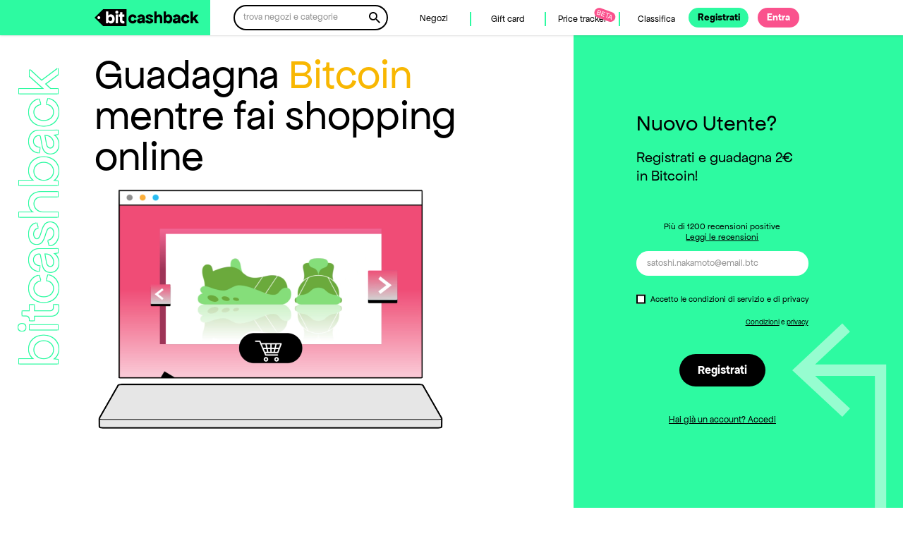

--- FILE ---
content_type: text/html; charset=utf-8
request_url: https://www.google.com/recaptcha/api2/anchor?ar=1&k=6LePJG4rAAAAALKHhOQLtyAw2nt2MuP4OwnK2EcK&co=aHR0cHM6Ly9iaXRjYXNoYmFjay5uZXQ6NDQz&hl=en&v=PoyoqOPhxBO7pBk68S4YbpHZ&size=invisible&anchor-ms=80000&execute-ms=30000&cb=1cnlynk6npxe
body_size: 48573
content:
<!DOCTYPE HTML><html dir="ltr" lang="en"><head><meta http-equiv="Content-Type" content="text/html; charset=UTF-8">
<meta http-equiv="X-UA-Compatible" content="IE=edge">
<title>reCAPTCHA</title>
<style type="text/css">
/* cyrillic-ext */
@font-face {
  font-family: 'Roboto';
  font-style: normal;
  font-weight: 400;
  font-stretch: 100%;
  src: url(//fonts.gstatic.com/s/roboto/v48/KFO7CnqEu92Fr1ME7kSn66aGLdTylUAMa3GUBHMdazTgWw.woff2) format('woff2');
  unicode-range: U+0460-052F, U+1C80-1C8A, U+20B4, U+2DE0-2DFF, U+A640-A69F, U+FE2E-FE2F;
}
/* cyrillic */
@font-face {
  font-family: 'Roboto';
  font-style: normal;
  font-weight: 400;
  font-stretch: 100%;
  src: url(//fonts.gstatic.com/s/roboto/v48/KFO7CnqEu92Fr1ME7kSn66aGLdTylUAMa3iUBHMdazTgWw.woff2) format('woff2');
  unicode-range: U+0301, U+0400-045F, U+0490-0491, U+04B0-04B1, U+2116;
}
/* greek-ext */
@font-face {
  font-family: 'Roboto';
  font-style: normal;
  font-weight: 400;
  font-stretch: 100%;
  src: url(//fonts.gstatic.com/s/roboto/v48/KFO7CnqEu92Fr1ME7kSn66aGLdTylUAMa3CUBHMdazTgWw.woff2) format('woff2');
  unicode-range: U+1F00-1FFF;
}
/* greek */
@font-face {
  font-family: 'Roboto';
  font-style: normal;
  font-weight: 400;
  font-stretch: 100%;
  src: url(//fonts.gstatic.com/s/roboto/v48/KFO7CnqEu92Fr1ME7kSn66aGLdTylUAMa3-UBHMdazTgWw.woff2) format('woff2');
  unicode-range: U+0370-0377, U+037A-037F, U+0384-038A, U+038C, U+038E-03A1, U+03A3-03FF;
}
/* math */
@font-face {
  font-family: 'Roboto';
  font-style: normal;
  font-weight: 400;
  font-stretch: 100%;
  src: url(//fonts.gstatic.com/s/roboto/v48/KFO7CnqEu92Fr1ME7kSn66aGLdTylUAMawCUBHMdazTgWw.woff2) format('woff2');
  unicode-range: U+0302-0303, U+0305, U+0307-0308, U+0310, U+0312, U+0315, U+031A, U+0326-0327, U+032C, U+032F-0330, U+0332-0333, U+0338, U+033A, U+0346, U+034D, U+0391-03A1, U+03A3-03A9, U+03B1-03C9, U+03D1, U+03D5-03D6, U+03F0-03F1, U+03F4-03F5, U+2016-2017, U+2034-2038, U+203C, U+2040, U+2043, U+2047, U+2050, U+2057, U+205F, U+2070-2071, U+2074-208E, U+2090-209C, U+20D0-20DC, U+20E1, U+20E5-20EF, U+2100-2112, U+2114-2115, U+2117-2121, U+2123-214F, U+2190, U+2192, U+2194-21AE, U+21B0-21E5, U+21F1-21F2, U+21F4-2211, U+2213-2214, U+2216-22FF, U+2308-230B, U+2310, U+2319, U+231C-2321, U+2336-237A, U+237C, U+2395, U+239B-23B7, U+23D0, U+23DC-23E1, U+2474-2475, U+25AF, U+25B3, U+25B7, U+25BD, U+25C1, U+25CA, U+25CC, U+25FB, U+266D-266F, U+27C0-27FF, U+2900-2AFF, U+2B0E-2B11, U+2B30-2B4C, U+2BFE, U+3030, U+FF5B, U+FF5D, U+1D400-1D7FF, U+1EE00-1EEFF;
}
/* symbols */
@font-face {
  font-family: 'Roboto';
  font-style: normal;
  font-weight: 400;
  font-stretch: 100%;
  src: url(//fonts.gstatic.com/s/roboto/v48/KFO7CnqEu92Fr1ME7kSn66aGLdTylUAMaxKUBHMdazTgWw.woff2) format('woff2');
  unicode-range: U+0001-000C, U+000E-001F, U+007F-009F, U+20DD-20E0, U+20E2-20E4, U+2150-218F, U+2190, U+2192, U+2194-2199, U+21AF, U+21E6-21F0, U+21F3, U+2218-2219, U+2299, U+22C4-22C6, U+2300-243F, U+2440-244A, U+2460-24FF, U+25A0-27BF, U+2800-28FF, U+2921-2922, U+2981, U+29BF, U+29EB, U+2B00-2BFF, U+4DC0-4DFF, U+FFF9-FFFB, U+10140-1018E, U+10190-1019C, U+101A0, U+101D0-101FD, U+102E0-102FB, U+10E60-10E7E, U+1D2C0-1D2D3, U+1D2E0-1D37F, U+1F000-1F0FF, U+1F100-1F1AD, U+1F1E6-1F1FF, U+1F30D-1F30F, U+1F315, U+1F31C, U+1F31E, U+1F320-1F32C, U+1F336, U+1F378, U+1F37D, U+1F382, U+1F393-1F39F, U+1F3A7-1F3A8, U+1F3AC-1F3AF, U+1F3C2, U+1F3C4-1F3C6, U+1F3CA-1F3CE, U+1F3D4-1F3E0, U+1F3ED, U+1F3F1-1F3F3, U+1F3F5-1F3F7, U+1F408, U+1F415, U+1F41F, U+1F426, U+1F43F, U+1F441-1F442, U+1F444, U+1F446-1F449, U+1F44C-1F44E, U+1F453, U+1F46A, U+1F47D, U+1F4A3, U+1F4B0, U+1F4B3, U+1F4B9, U+1F4BB, U+1F4BF, U+1F4C8-1F4CB, U+1F4D6, U+1F4DA, U+1F4DF, U+1F4E3-1F4E6, U+1F4EA-1F4ED, U+1F4F7, U+1F4F9-1F4FB, U+1F4FD-1F4FE, U+1F503, U+1F507-1F50B, U+1F50D, U+1F512-1F513, U+1F53E-1F54A, U+1F54F-1F5FA, U+1F610, U+1F650-1F67F, U+1F687, U+1F68D, U+1F691, U+1F694, U+1F698, U+1F6AD, U+1F6B2, U+1F6B9-1F6BA, U+1F6BC, U+1F6C6-1F6CF, U+1F6D3-1F6D7, U+1F6E0-1F6EA, U+1F6F0-1F6F3, U+1F6F7-1F6FC, U+1F700-1F7FF, U+1F800-1F80B, U+1F810-1F847, U+1F850-1F859, U+1F860-1F887, U+1F890-1F8AD, U+1F8B0-1F8BB, U+1F8C0-1F8C1, U+1F900-1F90B, U+1F93B, U+1F946, U+1F984, U+1F996, U+1F9E9, U+1FA00-1FA6F, U+1FA70-1FA7C, U+1FA80-1FA89, U+1FA8F-1FAC6, U+1FACE-1FADC, U+1FADF-1FAE9, U+1FAF0-1FAF8, U+1FB00-1FBFF;
}
/* vietnamese */
@font-face {
  font-family: 'Roboto';
  font-style: normal;
  font-weight: 400;
  font-stretch: 100%;
  src: url(//fonts.gstatic.com/s/roboto/v48/KFO7CnqEu92Fr1ME7kSn66aGLdTylUAMa3OUBHMdazTgWw.woff2) format('woff2');
  unicode-range: U+0102-0103, U+0110-0111, U+0128-0129, U+0168-0169, U+01A0-01A1, U+01AF-01B0, U+0300-0301, U+0303-0304, U+0308-0309, U+0323, U+0329, U+1EA0-1EF9, U+20AB;
}
/* latin-ext */
@font-face {
  font-family: 'Roboto';
  font-style: normal;
  font-weight: 400;
  font-stretch: 100%;
  src: url(//fonts.gstatic.com/s/roboto/v48/KFO7CnqEu92Fr1ME7kSn66aGLdTylUAMa3KUBHMdazTgWw.woff2) format('woff2');
  unicode-range: U+0100-02BA, U+02BD-02C5, U+02C7-02CC, U+02CE-02D7, U+02DD-02FF, U+0304, U+0308, U+0329, U+1D00-1DBF, U+1E00-1E9F, U+1EF2-1EFF, U+2020, U+20A0-20AB, U+20AD-20C0, U+2113, U+2C60-2C7F, U+A720-A7FF;
}
/* latin */
@font-face {
  font-family: 'Roboto';
  font-style: normal;
  font-weight: 400;
  font-stretch: 100%;
  src: url(//fonts.gstatic.com/s/roboto/v48/KFO7CnqEu92Fr1ME7kSn66aGLdTylUAMa3yUBHMdazQ.woff2) format('woff2');
  unicode-range: U+0000-00FF, U+0131, U+0152-0153, U+02BB-02BC, U+02C6, U+02DA, U+02DC, U+0304, U+0308, U+0329, U+2000-206F, U+20AC, U+2122, U+2191, U+2193, U+2212, U+2215, U+FEFF, U+FFFD;
}
/* cyrillic-ext */
@font-face {
  font-family: 'Roboto';
  font-style: normal;
  font-weight: 500;
  font-stretch: 100%;
  src: url(//fonts.gstatic.com/s/roboto/v48/KFO7CnqEu92Fr1ME7kSn66aGLdTylUAMa3GUBHMdazTgWw.woff2) format('woff2');
  unicode-range: U+0460-052F, U+1C80-1C8A, U+20B4, U+2DE0-2DFF, U+A640-A69F, U+FE2E-FE2F;
}
/* cyrillic */
@font-face {
  font-family: 'Roboto';
  font-style: normal;
  font-weight: 500;
  font-stretch: 100%;
  src: url(//fonts.gstatic.com/s/roboto/v48/KFO7CnqEu92Fr1ME7kSn66aGLdTylUAMa3iUBHMdazTgWw.woff2) format('woff2');
  unicode-range: U+0301, U+0400-045F, U+0490-0491, U+04B0-04B1, U+2116;
}
/* greek-ext */
@font-face {
  font-family: 'Roboto';
  font-style: normal;
  font-weight: 500;
  font-stretch: 100%;
  src: url(//fonts.gstatic.com/s/roboto/v48/KFO7CnqEu92Fr1ME7kSn66aGLdTylUAMa3CUBHMdazTgWw.woff2) format('woff2');
  unicode-range: U+1F00-1FFF;
}
/* greek */
@font-face {
  font-family: 'Roboto';
  font-style: normal;
  font-weight: 500;
  font-stretch: 100%;
  src: url(//fonts.gstatic.com/s/roboto/v48/KFO7CnqEu92Fr1ME7kSn66aGLdTylUAMa3-UBHMdazTgWw.woff2) format('woff2');
  unicode-range: U+0370-0377, U+037A-037F, U+0384-038A, U+038C, U+038E-03A1, U+03A3-03FF;
}
/* math */
@font-face {
  font-family: 'Roboto';
  font-style: normal;
  font-weight: 500;
  font-stretch: 100%;
  src: url(//fonts.gstatic.com/s/roboto/v48/KFO7CnqEu92Fr1ME7kSn66aGLdTylUAMawCUBHMdazTgWw.woff2) format('woff2');
  unicode-range: U+0302-0303, U+0305, U+0307-0308, U+0310, U+0312, U+0315, U+031A, U+0326-0327, U+032C, U+032F-0330, U+0332-0333, U+0338, U+033A, U+0346, U+034D, U+0391-03A1, U+03A3-03A9, U+03B1-03C9, U+03D1, U+03D5-03D6, U+03F0-03F1, U+03F4-03F5, U+2016-2017, U+2034-2038, U+203C, U+2040, U+2043, U+2047, U+2050, U+2057, U+205F, U+2070-2071, U+2074-208E, U+2090-209C, U+20D0-20DC, U+20E1, U+20E5-20EF, U+2100-2112, U+2114-2115, U+2117-2121, U+2123-214F, U+2190, U+2192, U+2194-21AE, U+21B0-21E5, U+21F1-21F2, U+21F4-2211, U+2213-2214, U+2216-22FF, U+2308-230B, U+2310, U+2319, U+231C-2321, U+2336-237A, U+237C, U+2395, U+239B-23B7, U+23D0, U+23DC-23E1, U+2474-2475, U+25AF, U+25B3, U+25B7, U+25BD, U+25C1, U+25CA, U+25CC, U+25FB, U+266D-266F, U+27C0-27FF, U+2900-2AFF, U+2B0E-2B11, U+2B30-2B4C, U+2BFE, U+3030, U+FF5B, U+FF5D, U+1D400-1D7FF, U+1EE00-1EEFF;
}
/* symbols */
@font-face {
  font-family: 'Roboto';
  font-style: normal;
  font-weight: 500;
  font-stretch: 100%;
  src: url(//fonts.gstatic.com/s/roboto/v48/KFO7CnqEu92Fr1ME7kSn66aGLdTylUAMaxKUBHMdazTgWw.woff2) format('woff2');
  unicode-range: U+0001-000C, U+000E-001F, U+007F-009F, U+20DD-20E0, U+20E2-20E4, U+2150-218F, U+2190, U+2192, U+2194-2199, U+21AF, U+21E6-21F0, U+21F3, U+2218-2219, U+2299, U+22C4-22C6, U+2300-243F, U+2440-244A, U+2460-24FF, U+25A0-27BF, U+2800-28FF, U+2921-2922, U+2981, U+29BF, U+29EB, U+2B00-2BFF, U+4DC0-4DFF, U+FFF9-FFFB, U+10140-1018E, U+10190-1019C, U+101A0, U+101D0-101FD, U+102E0-102FB, U+10E60-10E7E, U+1D2C0-1D2D3, U+1D2E0-1D37F, U+1F000-1F0FF, U+1F100-1F1AD, U+1F1E6-1F1FF, U+1F30D-1F30F, U+1F315, U+1F31C, U+1F31E, U+1F320-1F32C, U+1F336, U+1F378, U+1F37D, U+1F382, U+1F393-1F39F, U+1F3A7-1F3A8, U+1F3AC-1F3AF, U+1F3C2, U+1F3C4-1F3C6, U+1F3CA-1F3CE, U+1F3D4-1F3E0, U+1F3ED, U+1F3F1-1F3F3, U+1F3F5-1F3F7, U+1F408, U+1F415, U+1F41F, U+1F426, U+1F43F, U+1F441-1F442, U+1F444, U+1F446-1F449, U+1F44C-1F44E, U+1F453, U+1F46A, U+1F47D, U+1F4A3, U+1F4B0, U+1F4B3, U+1F4B9, U+1F4BB, U+1F4BF, U+1F4C8-1F4CB, U+1F4D6, U+1F4DA, U+1F4DF, U+1F4E3-1F4E6, U+1F4EA-1F4ED, U+1F4F7, U+1F4F9-1F4FB, U+1F4FD-1F4FE, U+1F503, U+1F507-1F50B, U+1F50D, U+1F512-1F513, U+1F53E-1F54A, U+1F54F-1F5FA, U+1F610, U+1F650-1F67F, U+1F687, U+1F68D, U+1F691, U+1F694, U+1F698, U+1F6AD, U+1F6B2, U+1F6B9-1F6BA, U+1F6BC, U+1F6C6-1F6CF, U+1F6D3-1F6D7, U+1F6E0-1F6EA, U+1F6F0-1F6F3, U+1F6F7-1F6FC, U+1F700-1F7FF, U+1F800-1F80B, U+1F810-1F847, U+1F850-1F859, U+1F860-1F887, U+1F890-1F8AD, U+1F8B0-1F8BB, U+1F8C0-1F8C1, U+1F900-1F90B, U+1F93B, U+1F946, U+1F984, U+1F996, U+1F9E9, U+1FA00-1FA6F, U+1FA70-1FA7C, U+1FA80-1FA89, U+1FA8F-1FAC6, U+1FACE-1FADC, U+1FADF-1FAE9, U+1FAF0-1FAF8, U+1FB00-1FBFF;
}
/* vietnamese */
@font-face {
  font-family: 'Roboto';
  font-style: normal;
  font-weight: 500;
  font-stretch: 100%;
  src: url(//fonts.gstatic.com/s/roboto/v48/KFO7CnqEu92Fr1ME7kSn66aGLdTylUAMa3OUBHMdazTgWw.woff2) format('woff2');
  unicode-range: U+0102-0103, U+0110-0111, U+0128-0129, U+0168-0169, U+01A0-01A1, U+01AF-01B0, U+0300-0301, U+0303-0304, U+0308-0309, U+0323, U+0329, U+1EA0-1EF9, U+20AB;
}
/* latin-ext */
@font-face {
  font-family: 'Roboto';
  font-style: normal;
  font-weight: 500;
  font-stretch: 100%;
  src: url(//fonts.gstatic.com/s/roboto/v48/KFO7CnqEu92Fr1ME7kSn66aGLdTylUAMa3KUBHMdazTgWw.woff2) format('woff2');
  unicode-range: U+0100-02BA, U+02BD-02C5, U+02C7-02CC, U+02CE-02D7, U+02DD-02FF, U+0304, U+0308, U+0329, U+1D00-1DBF, U+1E00-1E9F, U+1EF2-1EFF, U+2020, U+20A0-20AB, U+20AD-20C0, U+2113, U+2C60-2C7F, U+A720-A7FF;
}
/* latin */
@font-face {
  font-family: 'Roboto';
  font-style: normal;
  font-weight: 500;
  font-stretch: 100%;
  src: url(//fonts.gstatic.com/s/roboto/v48/KFO7CnqEu92Fr1ME7kSn66aGLdTylUAMa3yUBHMdazQ.woff2) format('woff2');
  unicode-range: U+0000-00FF, U+0131, U+0152-0153, U+02BB-02BC, U+02C6, U+02DA, U+02DC, U+0304, U+0308, U+0329, U+2000-206F, U+20AC, U+2122, U+2191, U+2193, U+2212, U+2215, U+FEFF, U+FFFD;
}
/* cyrillic-ext */
@font-face {
  font-family: 'Roboto';
  font-style: normal;
  font-weight: 900;
  font-stretch: 100%;
  src: url(//fonts.gstatic.com/s/roboto/v48/KFO7CnqEu92Fr1ME7kSn66aGLdTylUAMa3GUBHMdazTgWw.woff2) format('woff2');
  unicode-range: U+0460-052F, U+1C80-1C8A, U+20B4, U+2DE0-2DFF, U+A640-A69F, U+FE2E-FE2F;
}
/* cyrillic */
@font-face {
  font-family: 'Roboto';
  font-style: normal;
  font-weight: 900;
  font-stretch: 100%;
  src: url(//fonts.gstatic.com/s/roboto/v48/KFO7CnqEu92Fr1ME7kSn66aGLdTylUAMa3iUBHMdazTgWw.woff2) format('woff2');
  unicode-range: U+0301, U+0400-045F, U+0490-0491, U+04B0-04B1, U+2116;
}
/* greek-ext */
@font-face {
  font-family: 'Roboto';
  font-style: normal;
  font-weight: 900;
  font-stretch: 100%;
  src: url(//fonts.gstatic.com/s/roboto/v48/KFO7CnqEu92Fr1ME7kSn66aGLdTylUAMa3CUBHMdazTgWw.woff2) format('woff2');
  unicode-range: U+1F00-1FFF;
}
/* greek */
@font-face {
  font-family: 'Roboto';
  font-style: normal;
  font-weight: 900;
  font-stretch: 100%;
  src: url(//fonts.gstatic.com/s/roboto/v48/KFO7CnqEu92Fr1ME7kSn66aGLdTylUAMa3-UBHMdazTgWw.woff2) format('woff2');
  unicode-range: U+0370-0377, U+037A-037F, U+0384-038A, U+038C, U+038E-03A1, U+03A3-03FF;
}
/* math */
@font-face {
  font-family: 'Roboto';
  font-style: normal;
  font-weight: 900;
  font-stretch: 100%;
  src: url(//fonts.gstatic.com/s/roboto/v48/KFO7CnqEu92Fr1ME7kSn66aGLdTylUAMawCUBHMdazTgWw.woff2) format('woff2');
  unicode-range: U+0302-0303, U+0305, U+0307-0308, U+0310, U+0312, U+0315, U+031A, U+0326-0327, U+032C, U+032F-0330, U+0332-0333, U+0338, U+033A, U+0346, U+034D, U+0391-03A1, U+03A3-03A9, U+03B1-03C9, U+03D1, U+03D5-03D6, U+03F0-03F1, U+03F4-03F5, U+2016-2017, U+2034-2038, U+203C, U+2040, U+2043, U+2047, U+2050, U+2057, U+205F, U+2070-2071, U+2074-208E, U+2090-209C, U+20D0-20DC, U+20E1, U+20E5-20EF, U+2100-2112, U+2114-2115, U+2117-2121, U+2123-214F, U+2190, U+2192, U+2194-21AE, U+21B0-21E5, U+21F1-21F2, U+21F4-2211, U+2213-2214, U+2216-22FF, U+2308-230B, U+2310, U+2319, U+231C-2321, U+2336-237A, U+237C, U+2395, U+239B-23B7, U+23D0, U+23DC-23E1, U+2474-2475, U+25AF, U+25B3, U+25B7, U+25BD, U+25C1, U+25CA, U+25CC, U+25FB, U+266D-266F, U+27C0-27FF, U+2900-2AFF, U+2B0E-2B11, U+2B30-2B4C, U+2BFE, U+3030, U+FF5B, U+FF5D, U+1D400-1D7FF, U+1EE00-1EEFF;
}
/* symbols */
@font-face {
  font-family: 'Roboto';
  font-style: normal;
  font-weight: 900;
  font-stretch: 100%;
  src: url(//fonts.gstatic.com/s/roboto/v48/KFO7CnqEu92Fr1ME7kSn66aGLdTylUAMaxKUBHMdazTgWw.woff2) format('woff2');
  unicode-range: U+0001-000C, U+000E-001F, U+007F-009F, U+20DD-20E0, U+20E2-20E4, U+2150-218F, U+2190, U+2192, U+2194-2199, U+21AF, U+21E6-21F0, U+21F3, U+2218-2219, U+2299, U+22C4-22C6, U+2300-243F, U+2440-244A, U+2460-24FF, U+25A0-27BF, U+2800-28FF, U+2921-2922, U+2981, U+29BF, U+29EB, U+2B00-2BFF, U+4DC0-4DFF, U+FFF9-FFFB, U+10140-1018E, U+10190-1019C, U+101A0, U+101D0-101FD, U+102E0-102FB, U+10E60-10E7E, U+1D2C0-1D2D3, U+1D2E0-1D37F, U+1F000-1F0FF, U+1F100-1F1AD, U+1F1E6-1F1FF, U+1F30D-1F30F, U+1F315, U+1F31C, U+1F31E, U+1F320-1F32C, U+1F336, U+1F378, U+1F37D, U+1F382, U+1F393-1F39F, U+1F3A7-1F3A8, U+1F3AC-1F3AF, U+1F3C2, U+1F3C4-1F3C6, U+1F3CA-1F3CE, U+1F3D4-1F3E0, U+1F3ED, U+1F3F1-1F3F3, U+1F3F5-1F3F7, U+1F408, U+1F415, U+1F41F, U+1F426, U+1F43F, U+1F441-1F442, U+1F444, U+1F446-1F449, U+1F44C-1F44E, U+1F453, U+1F46A, U+1F47D, U+1F4A3, U+1F4B0, U+1F4B3, U+1F4B9, U+1F4BB, U+1F4BF, U+1F4C8-1F4CB, U+1F4D6, U+1F4DA, U+1F4DF, U+1F4E3-1F4E6, U+1F4EA-1F4ED, U+1F4F7, U+1F4F9-1F4FB, U+1F4FD-1F4FE, U+1F503, U+1F507-1F50B, U+1F50D, U+1F512-1F513, U+1F53E-1F54A, U+1F54F-1F5FA, U+1F610, U+1F650-1F67F, U+1F687, U+1F68D, U+1F691, U+1F694, U+1F698, U+1F6AD, U+1F6B2, U+1F6B9-1F6BA, U+1F6BC, U+1F6C6-1F6CF, U+1F6D3-1F6D7, U+1F6E0-1F6EA, U+1F6F0-1F6F3, U+1F6F7-1F6FC, U+1F700-1F7FF, U+1F800-1F80B, U+1F810-1F847, U+1F850-1F859, U+1F860-1F887, U+1F890-1F8AD, U+1F8B0-1F8BB, U+1F8C0-1F8C1, U+1F900-1F90B, U+1F93B, U+1F946, U+1F984, U+1F996, U+1F9E9, U+1FA00-1FA6F, U+1FA70-1FA7C, U+1FA80-1FA89, U+1FA8F-1FAC6, U+1FACE-1FADC, U+1FADF-1FAE9, U+1FAF0-1FAF8, U+1FB00-1FBFF;
}
/* vietnamese */
@font-face {
  font-family: 'Roboto';
  font-style: normal;
  font-weight: 900;
  font-stretch: 100%;
  src: url(//fonts.gstatic.com/s/roboto/v48/KFO7CnqEu92Fr1ME7kSn66aGLdTylUAMa3OUBHMdazTgWw.woff2) format('woff2');
  unicode-range: U+0102-0103, U+0110-0111, U+0128-0129, U+0168-0169, U+01A0-01A1, U+01AF-01B0, U+0300-0301, U+0303-0304, U+0308-0309, U+0323, U+0329, U+1EA0-1EF9, U+20AB;
}
/* latin-ext */
@font-face {
  font-family: 'Roboto';
  font-style: normal;
  font-weight: 900;
  font-stretch: 100%;
  src: url(//fonts.gstatic.com/s/roboto/v48/KFO7CnqEu92Fr1ME7kSn66aGLdTylUAMa3KUBHMdazTgWw.woff2) format('woff2');
  unicode-range: U+0100-02BA, U+02BD-02C5, U+02C7-02CC, U+02CE-02D7, U+02DD-02FF, U+0304, U+0308, U+0329, U+1D00-1DBF, U+1E00-1E9F, U+1EF2-1EFF, U+2020, U+20A0-20AB, U+20AD-20C0, U+2113, U+2C60-2C7F, U+A720-A7FF;
}
/* latin */
@font-face {
  font-family: 'Roboto';
  font-style: normal;
  font-weight: 900;
  font-stretch: 100%;
  src: url(//fonts.gstatic.com/s/roboto/v48/KFO7CnqEu92Fr1ME7kSn66aGLdTylUAMa3yUBHMdazQ.woff2) format('woff2');
  unicode-range: U+0000-00FF, U+0131, U+0152-0153, U+02BB-02BC, U+02C6, U+02DA, U+02DC, U+0304, U+0308, U+0329, U+2000-206F, U+20AC, U+2122, U+2191, U+2193, U+2212, U+2215, U+FEFF, U+FFFD;
}

</style>
<link rel="stylesheet" type="text/css" href="https://www.gstatic.com/recaptcha/releases/PoyoqOPhxBO7pBk68S4YbpHZ/styles__ltr.css">
<script nonce="9RD3VdONrFIpmH2ALCtiTg" type="text/javascript">window['__recaptcha_api'] = 'https://www.google.com/recaptcha/api2/';</script>
<script type="text/javascript" src="https://www.gstatic.com/recaptcha/releases/PoyoqOPhxBO7pBk68S4YbpHZ/recaptcha__en.js" nonce="9RD3VdONrFIpmH2ALCtiTg">
      
    </script></head>
<body><div id="rc-anchor-alert" class="rc-anchor-alert"></div>
<input type="hidden" id="recaptcha-token" value="[base64]">
<script type="text/javascript" nonce="9RD3VdONrFIpmH2ALCtiTg">
      recaptcha.anchor.Main.init("[\x22ainput\x22,[\x22bgdata\x22,\x22\x22,\[base64]/[base64]/[base64]/[base64]/[base64]/[base64]/[base64]/[base64]/[base64]/[base64]\\u003d\x22,\[base64]\\u003d\\u003d\x22,\x22e8K5esOvZ8KHTMOURgZqJsKZbcOVRE5kw6jCiivCmGnCiBjCi1DDkW9Mw6YkNsOoUHECwp/[base64]/ChF7DkmvDrsOtWRQpbMKJw4V8w67DslPDrMOqE8KiYCTDpn7Di8KSI8OMDWMRw6gVcMOVwp4wC8OlCB4bwpvCncOxwqpDwqYeQX7DrlkywrrDjsKhwr7DpsKNwqJdADPCicK4N347wpPDkMKWJRsIIcO+wqvCnhrDgcO/RGQOwo3CosKpCsO6U0DCvcOdw7/DkMKaw5HDu25yw4NmUDRDw5tFX1kqE03Dm8O1K0DChFfCi3jDpMObCHfCm8K+PjnCmm/Cj1xiPMODwovCj3DDtWovAU7DpHfDq8KMwpspGkYFRsORUMKpwrXCpsOHHhzDmhTDosOGKcOQwq/DgsKHcFfDvWDDjydywrzCpcO9IMOucxFmY27CtcKaJMOSF8KJE3nCjcKXNsK9fAvDqS/DisObAMKwwpJ1wpPCm8Ouw5DDshwlP2nDvUonwq3CusKRVcKnwoTDoCzCpcKOwonDncK5KUjCn8OWLH89w4k5OlbCo8OHw6/DkcOLOW1/w7wrw7PDqUFew7waakrChwh5w4/DunvDghHDiMKCXjHDgMOfwrjDnsK4w7w2Tx0zw7ELHMOKc8OUN3rCpMKzwpLCqMO6MMOtwrs5DcOJwrnCu8K6w41EFcKEV8KJTRXCqsOjwqEuwrp3wpvDj2PCvsOcw6PCnQjDocKjwqTDkMKBMsOOT0pCw4LCuQ4ofcKkwo/Dh8K6w5DCssKJdMKvw4HDlsKCM8O7wrjDnMKDwqPDo0wXG0cMw5XCohPCqlAww6YmDyhXwpgvdsOTwosvwpHDhsK8NcK4FUNGe3PCncOqMQ9gbsK0wqgJD8OOw43DtXQlfcKXE8ONw7bDsCLDvMOlw7dhGcOLw5TDqRJ9woTCnMO2wrc+ATtYUMOebQDCtG4/[base64]/DjiXConvCjcKiw6drVFVpM8KHwrjDgFLDqMKGHD3Dg2suwpbCm8OtwpYQwp3CqMOTwq/DqzjDiHoeQX/[base64]/DtT45Y19Ow4jCmWXCrMK5w4jDkWVQZcOZUETCgRLDmz7DuTHDlkbDosKKw47DsjQkwpILKMOowqbCoELCmcObXMO/w5TDjxILXnrCnMOwwp3DpWcyYU7DvcKHUsK/[base64]/DjMO+OiXCicKrdsOfwrF/wqPDicOqwr/CtsOdw5XDnsKlDsK2BybDg8OGFSsVw4HDmnvCk8KBJsOlw7dDwpDDtsKVw4IBw7LCu3YrYcKaw4wfUFk/YjgXEX1vQsOSw5kGVwvDsxzCtQsPRDjDgcOUwppSDloxwr45HB5wATQgwr9Ww4tVwoAYwpzDplnDglLDqE7CoQ3Cr1UmOW4DZUTDpTFaQsKrworDgV3DnsKtc8OfOMO5w6TDpcKGcsKww4pgw5jDnnLCvcOcXxMIBjMXw6U/DAQDwoQVwrp7J8KgGcOEw6scL0vClD7DjVjDvMOrw4tLXD9CwpbDt8K1aMO5O8KxwqHCmsOfZHFNNA7CsmLCrsKVRMOBZsKNGkvCsMKLdcOqEsKhJcOjwqfDp3nDuEIjM8OYwo/CrhbDtwc+wrbDu8Orw4bDqMKhDnjCscKPwoYOw5jCsMOdw7TDjUbDjMKzwrbDoiTCh8Kew5XDm1rDrsKZYjfCqsK8wrLDhlDDtDDDnwcFw7h9PcOwfsOBwrjCriHCocORw7Fue8KywpTCp8KyZkINwqjDv1/ClMKEwoRZwr89P8KzEcKOK8O5Wgg3wqBQDMK1wo/CgULCjTBWwrHClsK8D8OKw6kCVcKRUxgwwpVYwrIeUsKtMcK8WsOGcVNQwrzClsOWFFc8bHdUNl1wQEDDsVAgIcOMVMOYwofDvcK2czZVcMObGTwQfcK9w7XDiAxuwrd7UTjCllN4Xm/DpcO/w6PDmsKJKCbCu1hlExbCoHjDqcK7EHvCrXIRwp7CqMKBw4rDjRnDuWU/w63CkMOVwpljw6HCvMO1V8OULsKqw6DCqcOrPB4IBGjCr8OeAcOvwqIwDcKFDnbDlcKhLcKzKTvDqlnCssONw5bCoELCtMKpAcO6w7PCiyw3IhXCjwIDwr3Dl8OWRMOuRcKzHsKYw53DlVDCocOlwpTCh8KYPmtJw6/CjcOgwrrCuiICfsOgw5fChx9+wojDh8KOwr7Dv8OxwozCrcOYCsOIw5bCv0HDmTzDhTgNwopjw4zCh1Mkwp7DiMKOw7TDthRDQSZ0HcOsRcKRY8O3Y8K/fiFLwo5Ow5AAwp94clLDlBQtC8KMKcK+w4AywqzCqsKhZ03Cmnkhw5MCw4LCm1UPwrphwrACMUnDiUNJJUUMw5nDmMOCDMKMP0jDlsOhwrNPw7/DsMOhBMKMwrRXw5gZBGwSwo5xP3rCmB/CngjDo3TDqRvDnWtqw6HCgzzDuMOFwo/CoyjCssOydwdywp0vw44nw4/[base64]/[base64]/wpjDo1PCs1XDusKeND3DoCfCg8ODAVVUw449w7PDk8OQw4pYOyXCj8O6A2lDPBwfP8O+w6hQwoozczhew7gBwofDscKTwobDjsOUwpx4cMOfw4tRw4/Di8O+w64/ZcOYRSDDtMO2wpFLAMOPw7bCmMO0N8Kcw4ZYw6ZSwrJNwrzDnMKNw4Ysw43CrF3Dn1phw4DDmUfCjzpKekPDoXfDq8OEw7bCtijCscOpw5TDuALDjsOCJsO/[base64]/CcKGdcOgInQrwrbChMKnL8KfehhaLsOrGi/Dq8OQw5MiQSbDjFHCmgDCu8Ohw7TDiyzClBfCh8OIwo4Iw7RSwps+wq3CusKjw7bCgjxDw6labm/DnMKgwoFqUF8HfDtsRGfDosKzUjEtNApWPMOpMMOJBsK7XDnCl8OJNyXDo8KJJMK9w4HDjBZoB2McwqI/[base64]/w79uL8Kbw45Lc8OLAsKfwqFNw6sDZiBNw7vDq2Zkw4xLGMOlw70ZwonCmX7CnC4iV8Ohw5pqwpZXWcK1wofDuzHDgSjDnsKLw63DkWRSBxwTwrDDpTcew6nCuTnCpU/[base64]/[base64]/CpMOyfRxMcSvDpmfCuDkRVxFZw6N+wocXJsOFw4DDksO3RlsLwpZXQQ/[base64]/DvMOVwo8cJFY8GwXDkMKSE8KZesOuw5B1PQ0Rwqw8wqvCm382wrfDtMKCNMKLKsOXdMKvenLCo1dtW0nDgsKkwoVrA8O6w7HDpsKjdXjCmSDDq8OLD8K8wq0QwpzCrcKBwpvDtcK5QMOyw4/ClEQCV8O5wrvCuMOUGl3DsE4+WcOmFHcuw6TDlMOVGXrDhnQ7c8Oewr9VQGNydijDtcKnwqt1a8OlM1vCnT3Cv8K9w6dawqoIwrzDvEjDjXQowp/CmsK/wqVFIsOVTsONOQvCpsKHEHALwqVmBElsdnLDmMKLwqspeQ97PMKywqfCpA/Dk8Kcw415w5FMwpDDu8ORMGERAMOIIRTCpWzDm8ORw6YHN3HCqsKtSmHDvMKkw6sSw6tqwqR0G1XDksKWMcKJQcKBImkdwrrCs2ZTc0jClGxkdcKrHUwpwrzCtMK2QmLCksOAZMK1w6nCrMKbMcObw7Bjwq7DtcKRcMOEw67Co8OPcsKdcAPCowXCvkk2EcKWw6/Dq8OLw61Qw7wVL8KLw7VKOjbDuiVANMOzIMKcVk4/w6p0UcOVXMK8wq/CtsKZwoJ8RT3Cs8ORwoPCgRnCvB7DucO3HcKBwqLDjEXDiGPDqU/Crn4jwoUuScO4w7rCgcO2w5wxwrLDvsOjT1J8w6BDVMOgeDtawoY6w77DjlREQQ/ChyzCncKww6VAX8OtwpIswqEnw4bDnsOdL3Jaw6rCq20PU8KhOMKkE8OwwpjCi18PYcKlwpPDqMOdBHdQw7fDm8O/wrNOT8Obw6/CqWYcQV/CuBDCsMOMwoptw4/DksKCwrDDhhbDqU3Clg/Dj8KYwrJLw6dqQcKUwq1PayMpVcKHJmgzOMKkwpRRwq3CownDslDDkmvDqMKKwpPCuX/[base64]/[base64]/CsH0UKhZvOBvCucOJw48zwrImwoM+KMKRPsKVw4IawqwRe2DCscOUw7Zaw5jCuB42wpENYcKzw5zDu8K2fcKdGEHDr8KFw7rDtSBtfU03wrYBIcKQOMKKAELCi8KSw5nCi8KgKMORc0Z5JBQawqXCm34Yw53DknfCpH8Pw5rCn8OWw7nDuA/Dr8KmWX9XP8O2w73DmgELwrnDucO0wpfDuMK6SWzDkURiAx1uTD3Du3LCpknDlWk7wqtNw6HDocOjY34pw4/Dp8Oaw7kkb27DgMK3SMO/SsOvPcKUwpBmA10Qw7hxw4bDhm/Dv8K/dsKuw7zCr8OJwozDmw5uN09xw5gFOsKLw7hyLSPCpwvCj8OSw5nDpsKcw5rCnsKgP2TDrMK/w6PCjVzCoMOhDXbCuMO9wrTDj03CnR8FwpJZw67Dk8OTZlBdLD3CusOCwqHCk8KQSMKnZ8OhbsKeQ8KpLsKdfwjCsCxYH8KhwpXCnsKzwqHCgmQMM8KVwrrDisOCWhUGwpLDhcKzHGfCu2opbS3CjAoYccKAUxDDsUgCQnzCncK3cR/CkH03wp90Q8OjU8Obw7nCrsONw4Vfw6zCiCLCncKNwpPCu1YMw7bCosKkwqodwpZVLsOPw4QvXMObDEcJwo/[base64]/c8KDw6nCgxLCmV3CusKKw7PDlMKuLELDjFDCm1/DpsOmH8KbWmZcXX04wozCrjNbwr3Dq8OaesOgwoDDmEt5wrdxd8KowqAfMi1sMC3Cp2HCkEJ2SsOtw4NSdsOZwpsEcyDCsU0Fw4DCvsKbPsKIVsKUC8O+wpfCm8Kbw4llwrJvS8O5V3bDpUY3w43CpzvCsVBXwoZaFMK3wrA/[base64]/CnMKtSsO4w70Tw7LCrcKJT8KsPVtIw7kfBHUkw4jDkWvDvAbCosKWw7cWCn3DtMKLF8Oaw6BSHzjCpsOtZ8KlwoDCpcO9UcOaEwcsEsO3JhkkwonCjcK1H8Oow6IuBsK1LUk2Ql1Ywr9bYMK5w7rDjWPCvDnDglI7w7nCsMKyw5bDucOtYMKGGB0iwpISw7U/R8K9w4tdLhhAw5BVPgxGLcKVw7HCm8KyKsOIwrHCqFPDuwPCvifCuyhPT8KMw4A1wochw4MEwrFjwqDCszvDl2p/JyZqQivDusO7QcOXQWzCpMKuw60yIh8gE8O8wow9OXkywqUPNcK2wqY8Bw7Cml/CvcKDw49DRcKfEcO2wpzCt8OdwpU3EcKaeMOve8KBw6oaR8O0HAk5SMKpMRHCl8O5w6pFGMOqPTvDuMOVwo7DscKqwrtCIVZ4GD4/wq3ChXMBw5gXSVXDnAfCnMKTD8Ofw5rDhANpeVvCqnvDi0vDg8OiOsKRw5rDjRDCtyXDvsO0YHgCd8OHDMK/[base64]/IF1lPXsUMDpYDcKhQ8KVYsOEHC/CgCbDlnBtwpYGeCMKworCq8KQw6nDtMOucUzDi0Zaw6p5w5xWXMKFVFnDhFMjM8OGLcK1w4/DlsK5fExWY8O9MUB+w4vCkl4wOlVMYEwXPUkoK8KCdcKPwrRWPcOUKcOkGsKqM8OrKcODJ8KfBMKAw6ZVw4JEe8OSwoAZUB4fH3xfGsKAfjlhVQtQwoPDj8K+w65ow5c9w4kwwpYlGwhnemTDhMKCw449Q3vDi8OEVcK/w6vDhsO2RMKeexvDkl7CjSYow7LCk8OYczLCt8OeasKvw5opw6DDhCIWwrcIJ2MOwoDCvmHCtcKZEsOZw5XCgMOUwpjCsBbCncKSU8OWwpgMwqXDrMKjw6/CncKKQ8KTXTd7dMOqGA7DmwXDn8K6PcOIwprDk8OiNQczwqrDvMOwwoAzw5HCnB/DtMOVw4PDgcOKw5/Ci8ONw6IoIwlsECLDt0AGw6RzwpB+LH5UPRbDtsKfw5XCpVfDq8OxLSPClRbCv8KQPMKJKUzCgMOCFMKAwpoHHxtDR8K3wpVZwqTCoRVRw7nCpsKdJMOKwosNw6lDOcKTP1nCjsO+AcOOZQw/wrjCl8OfEcK8w7wLwoxZSDh6w7jDvnMFNsKiL8Kha2Qhw4EKwrrCkcOLCsOMw6tJFcOQLsKxYzl2woHCnsKWDcKMGMKWcsOsVMOOTsKMHUojBcKGwqspw7fCmsK+w4JYOgHChsOcw4fCtB1/OjBrwqPCs2onw7/DnnDDksKswrtbWlvCo8KQCyvDisO7c2TCowjCnV1DVcKBwpfDp8K3wqliKsOgccK9wos3w5jDhGBHQcOrSsO/ZiIqw7fDh3tKwq0XJ8KdQsOcMmPDlnAIPcOLwpPCshjDtcObesKJQlM4XmQew48BdV7DqWcsw4vDiGXChHZYEybDnCXDrMO8w6w1w7bDkcKjF8OgRQd/d8Oxwow2MEvDu8KLIcOIwq3DhgEPH8O5w7IuTcKTw6QCfCEuwpV5w4/Cs2oBC8K3wqHDsMOEcMK3w6ZDwpx2woNEw6Q4CzwNwq/ChMOUTzXCrSUHWsOVP8OudMKEw74QLDLDosORwobCnsKTw7vCnRrCiDHCgyPDjGrCvDbCmsOIwobCsFjDhWopQ8OIwqPDpEXDsFzDs1xiw4szwprCu8Knw6HDjGUkfcO3wq3Dr8KjZMKIwp7DqMKHwpTCnwhIwpNpwpBMwqJswqbCrDNlw5l7H27DrMO6Cj/[base64]/DvMO1SzPDjMOuw5jDj8KoXRI+BcKSwp3ClVMeKxAPwpAUHDLDsHDChTxOU8OlwqMcw7jCvi7DklrCv2XDkEvCly/DlMKzT8K3VQs2w7UvBR1cw4oow4APLsKOKVI1Ql8nKiUIw7TCsWzDiBjCscO7w6AtwocHw67CgMKtw5RrV8OswqXDtsOSDyXChjXDgMK2wrxtwpcOw5tvEk/Cg1V/w7Y4Sh/Cg8OXHcOFWXjCrV0zJsOnwpo6aT0FHcOAw6vDhyQywoPDksKHw5TDocO7HR9eYcK5worCh8O1TwrCtsOmw6bCuijDv8O8wqTDpcKQwrJNECvCvcKEVMO/XifDuMK6wpjCjSkAwp3ClEsZw5vDsF9rwo/Do8Kjw6hKwqcDwpDDkcKybMONwrbDmAxHw74awrBUw4LDmsK/w7U8w7dhJsO/PwXDpgLCocOWw4UqwrsWw5kBw7wpXT5GNcKbEMKowpsnFB3DmSvCgcKWb18aUcKDOWslw5w/w5HDv8Ocw6PCq8K3FMOWfMO7QVDDuMO1GcK2w5XDnsO+P8OUw6bDhXbCoCzDqwDDrWkSA8KrRMOgaTXCgsKgAnstw7rClwbCjE80wo3DgsKSw6guw67CsMOeCMKzfsK2NsOewpsJEyfDo19iYybClMO9b1syQcKYwpk3wrM/acOSw5JLwrdwwrBOCsKnAMKzw45XfgBbw7oxwrTCjMO3XcOdajjCtcOLw7pQw7/DjMKiXsOWw4nCusOTwp8iw5LCjsO/HRbDi2w2w7DDj8OsUVdJI8OrPkvDvcKgwqdvw5jDksORwrItwrjDtlsWw7NIwpBnwrYYShDCjm3CsWHDl1nCu8O5N3/DsnESe8OfDGDCsMKBw5E/OjNZYGl1NMOnw77Ck8OYbXDDiwdMNlEeI0/[base64]/CmFc1woTDjkEjw4DDnxYFw7BUw4IcwppIw5h3w4ZiCsKQwq3CvG7ClcOlYMKBWcK4w7/DkjF/Cilyb8OAw7rCusOwX8Ktw6ZPwo0Xdilswr/[base64]/DsxpPw4BjN8KCTS52w65AE0pPwqjChk/DgMKdw58IKMOxJcKCFMKvw5lgNcKuw5jCuMKjWcKEwrDCvMKqBQ7DmcK3w7s8KTPClxrDniwLOcOHWnMfw5XCq2LCn8OdT2vCjGhcw45UwqPCt8KOwoTCnMOoXgrCl3zCqMKlw4/CmsOqQMOdw6kXwrDCgMKqLFQHVhsLBcKnwqzCnGHDvmTDsjMUwql/wo3CkMOEVsOIXTbDoV0WYsOmwqrCoExvXXAjwonCpSd5w5lsFWPDvQTDnlQtGMKpw4PDqcKMw6ImIlrDiMOBwpnCsMOmDcOKT8OYf8Kkw63DjVrDux/CscO/D8OfIQPCsXV3FcOJwrkXBMOjwo0QDMKrw5Z+wo1UVsOWworDscKfcQAtwr7DpsKiDzvDs0PCqMOCISHDnC5mC3hbw4vCuHHDuWvDnBsDCFHDjDzCtGNMbAgCwrLDmcOjYETCmFNWFRliXsOKwpbDgFROw6Yvw4QPw54Uwr3CrsKPMy3DlMOCwqg1wp/Cs0oKw79JP1IVVXnCpGzDowA0w70heMOeKjAHw6fCmcOswovCuwECJMOzwqxWTG90wq3CpsK+w7TDnMO+w7bDlsO5w7HCqsOGY31vw6rCtTljfxPDhMO0XcO4w6PDiMKhw65Ewo7CgMK+wpPCq8KRREbCpjRtw7/DuHjCoG3DucOxw6M2E8KWcsKzLU3Clicvw5LCvcOOwpVRw4PCgsK7wrDDvhIQBsOowpLCjsK3w7dbYsO2AErCsMOmaQzDl8KGWcKUcnVHclZww5EOWUt2R8OiYcKSw5XCiMKRwpwlecKbacKYPiAVBMKTw5zDunXCgQLClVHCt1xWNMKyKMOew7JRw7A3wpNuYy/[base64]/[base64]/Ch8OicMKaw6lWwoLDvwskLcO9w6AZw6PDrFnDlX/DjREwwrVcQWzDiSnCrzpNwqfCn8O5NQJWw44ZI2nCucK0w7TCkh/Dpz/DrBjCmMOQwox5w5Upw6TChVbCpMK6ecKawoAxSnJCw48ewqd2e1BIRcKgw5tYw6bDijI5woPCh3nDhmHCqmg4w5fCnsKgwqrCmycnw5dkwq1kScOYwonCocKBwpHDu8K+L1ogwqLDocK+Yy/[base64]/Bm7Cm8OIwpA5wpkdw6N4G8O+dWdwD8OsS8KsL8O0LCTCsEQbw7fDvQcUw45vw6tZwqHDvhctP8O+w4fDiEYEwoLCoBnCncKeHHPDtMOLD2pHfWE/[base64]/w6jCs8KNIH3DqsK0w7kSVFzDrHLDo8KmwoLCvUwnwqXDsEHCr8ONw5VXwq07w7rDuCssIMKgw6jCjG46C8Ola8K2DynDhcK3FiHCj8KHwrBvwoQMOwzChMOgwrZ7ScOnw78iZcORa8ODM8OyADtSw44+wrpEw5/DkT/DuQzCpcOwwpTCt8KnN8KJw7DCsBzDlsOFAsOCU1AFKCMbPMKpwoLCjAldw5zCgnHChFLChiNTwoXDtMKQw4s3KHkJwpTCllPDuMOQJmQSw7FZbcKxw5QxwopdwoDDjWnDoGtAw70TwrUIw5fDp8Ovwq/[base64]/dcOvwoRVTsKwblgmw43Chl/Dn8K6wqNncMKIGHgJwph1w6cUBTzCoyVaw65kw4INw5LDvEPDvWobw6fDkgd5Ey/CjShFwqbCoBXCuXXDo8O2dWxawpfCsF/DpEzDqsKmwrPDkcK9w45Ww4RsITPCsD44w4HDuMK0N8KOwq7CmMKkwrkVXsKYHsKnwqB1w4QjZjgQWBvDusOZw4rDmyXCgHjCsmzDs2oEcEQHTyPCjsK6Z2x6w7fCrcKiwpsmLcOpwqsNTiXCnEALw7nDj8KSw6XDiHtZeCDCj2xIwpoNNcOJwqLCjSvCjcO/w6wLwooJw6Bqw7IHwrTDu8OYw7jCoMOEDcKWw6lNw6/CmjsFV8OTB8KTw6DDgMK9woHDusKlS8Kbw63CiyoRw6A+wpQOJTfDtwHDgh9TJQMmw6YCZcOHP8Oxw69AUMOSKcOVaVkbw5rDtcOYw4LDkkfDvAnDm3FcwrJxwphLwrjCrip/[base64]/DoMOLEMONw6jDsRzCvMKIwrE7TV1Mw7rCr8OAwrAFw7vDt1/[base64]/Cix3CsD0tYWMNKFzCi8KST8Ogwrt0BcOJT8OHRhhAIMOKJTwEwqROw7AyQcKLf8OQwqbDvHvCn1wMAsOlwrXClUVfYsKAV8KrKF8AwqzDvsKEORzDosKpw55nbnPDj8Ovw6NbC8KyTDLDj1h9wot8woHDvMOHXMO0wp/[base64]/[base64]/[base64]/[base64]/[base64]/DlgLCgC9XwrHDhcKHw4vDq8OhwqQsWMOlZcOTE8KyFFfCi8KAJzhFwqvDmGRrwq8cPAUnMFNVw43CicOGwqPDl8K1wrRkw7obZSQcwodoRiLCmcOHw5zDr8K7w5XDlj/[base64]/Cp8KfbcKtIcKOeRnDmsKOc0TDr2gZccKje8O9w7UQw4VhDHJbwq97wqwqb8OoTMK8wplYScOrwprCjMO+OyN8wr1gw4fCtXRywo3DmsKCKBzDoMKww4E4GsOTHMKmwoPDlMOWOcOIVgEJwrYqLMOnecK1w4rDty9PwqJrNRZCwqvDrcKmMMObwp8Cwp7Dj8Ofwo/[base64]/[base64]/ChjfDs8O1wovDjcOACcObwofDqsOqw7/DgkAZwqMDw54+BX5yWiNawrfDpWDCg2DCpgPDuy3DjWHDrQ3DkcOgw5oNARHCn0pJG8O/wpU/wrLDrMK9wpJjw74ZAcO5IMKQwpRxCsK6wrLCoMOqw6s+w6kpw64GwpMSHMOLwpkRITLCrUBuw7fDqQLCgsOAwoosNgXChyAEwodewrw3GsO/aMOuwoU7w552w5sPwplQXR3DrjTCqwfDp31ew7nDt8KRbcOZw4zCmcK/wqPDtsKzwqzDg8K2w6PDocO9Tnd2VxVDwqjCskljKcK1Y8O7EsKbw4IXwrrDqH9mwo0Gw55KwpxfOlsjwo9RWVAaR8KoB8ODLzUMw6DDscOGw6vDqAwIKMOORyHCocObDsKpQVLCpMOBwr0RP8OgSsKuw7J0XMOQbMOuw6IYwoxew7TDtcOOwqbCuQ/CrsKnw7N6CcK3HsKnOsKbXX/ChsODRgcTLy9WwpJhw6jDtcOUwrwww7jDiAYsw7zCn8OkwqjDhsKBwqfChcKdYsKZLsK6FEQEacKCBsKSV8O/[base64]/[base64]/wpBBYsKdSnlVwoPCjkPCsXzCqMKUwrLCk8Kmwr4Jw5RsMcOfw4LCmsKhejrClyZowoHDgH1mwqEvYMO8dcKGCAxQw6ZZRsK5woPCisKPaMO0NMKvw7JOf2nDicOCBMK/A8KPGEZxwpNaw7t6c8O9w5/DscO9wqR/JMKnRwxfw5U1w4PCqkbDksKSwoE0wqXDmsOOHsKeOsOJSg9Rwo9zAy3DisKHJHVPw4PChcKLZ8OrJTjCsFLCjTEKC8KCX8OiC8OKFcOVZMOjFMKGw5fDnTXDhlDDgsKMSU7Cq2XCmcK4XcO8woLDtsOywrN/w5rCj0gkOUjCnsK/w5nDrzfDvcKUwrMHLsOsLMOLScKaw5k2w4TDgmvDjgfCpX/Dh1jDoBHCqcKkwo5Jw4rCu8O6wpZxw6hXwpU5wrcxw5nDs8OUdCrDmm3CrXvCmsKRcsOLGcOGE8OGaMKBM8KyNB1eXT7CgsK9PcO1woEpPjIAAsOlwqZtL8OJPsOeNsKRwpPDl8Oowr83ecKOMxjCsCDDll7CrEbCiFZHwpMuSmkefsKPwojDj3vDtgIOw4/CqkvDnsOOV8KAwrdJwprCusOCwpZOw7nCksKww7cHw49pwovCi8Otw6PDhmHChAjCqMKlVgTCtcOeAsOywoPDoWXDk8OawpFKacKowrIPBcKbKMKWwrYscMKsw4/DlsKtBxzCuyzDmlgVw7Y9RUY9dl7CrSDCpsOmDXxJw6EWwoNVw4zDpsK4wohaB8KZw5RBwrsYwofCnhDDuGjCg8K3w6PDuWfCjsOdwqPCgCPCgsOrE8K5LCXCpjrClwbCtMOCNnlowpTDtcOyw55BVz5xwo3Ds0nCgMKJYxrCl8Obw6/CiMKnwrTCnMK9wroWwrrDvB/CtjrCr3jDjsKmcjrCiMKkCsOcZcOSM1FBw7LCkmvDniATw6jCkcOiwodzG8KlZQxyH8Kvw6U1w6TDhMOxJsKhRzhDw77Du1PDuHcMCjrCj8OfwpBgwoMPwqnCoSrCr8OBPsKRwrsMDsKkX8KEw4/CpnYbHsONEHvCpBXCtTI6XcOPw5XDs28nLMKfwqVXEcOdQzbDo8KrFMKSY8O/PifCpsKgNcOhPlcPQETDu8KOB8Kyw4JyK0Zrw5BHcsO3w6XCr8OGNcKEwrR/eUvDimrCkVYXCsKBNcO1w6HDqT/DpcKgEsKDACbCk8OND3UafWDCuS7Cl8Oow7TDqCzDvHNew5IwUUM+NHJDW8KTwrHDkD/CgmbDtMO1w48Ywr12w5QuScK4ScOKwrpmDxVOYnjDln83RsOKwqJzwrHClcOndMKOw5rCqcKSw5HCsMO7fcKPw64OC8OPwozCqsOyw6HDp8Opw7MjOMKOasO5w4XDiMKUw7JCwpLDncKoGhUsQxNZw7JodHwXw61Iw5wifljCjMKAw71qwp5/RAjCnMOaEQXCggRbwq3ChcKlaHXDoiotwrDDhMKpw57DtMKjwohIwqR2HQ4tOMOhw6nDiknCi2FkRC/[base64]/Dh3bCikbDpcKKAwBWKncBXcK1wrnCknBjMDAyw6zCjsK9JcKsw7RXScO1AQUxIUnDv8KQEnLDlhtNTsO7w6DCv8KMTcKlIcO9chvDvMOiwrHDohPDiDRtTMKrwobDmcOxw74awpsqw5/DmlfDjTdwN8OXwqbCksKUADd4UMKewrlMwqbDlBHCvsK7YGAOw7ISwr9lQcKuQgUOQ8OiVMOtw5PCtxp0wp9xwo/DuGo7wqwhw6nDocKQc8OLw6LCtxhAw5IWLh4MwrbDocOmw5fCicKWBm7CuTjCscOROwYUMSLDrMKQAcKFYUg6ZyEsTCTDo8OAG39TKVd0wq3CuwnDisKww7kfw4vCvkA3wpMRwpFzQVLDoMOvF8Kpwr7Cm8KDb8O7UcOybTBmMXA/DzYJwrfCuXXCimksNirDocKjPWPDg8KsSlLCo18JScKNcivDhsKkwpzDsU47fsKVNMOpwrNIw7TCpsO+PWJlwrPDoMOcwrNpQh3Cv8KWw55lw4HCiMO7DsOudWcLwpjCu8OBw7dxwpvCngrDmBIIfcKrwqs6LF4PNsK2cMO7wqPDhcKBw5/DhMKyw4tpwpvCo8O/[base64]/DjcOiG8KFw7kbwrnDixHCgz3DmF1Qw7k4woPDlMOwwooxInbCksOswofDoA5fwrjDusK5L8Ktw7TDhEPDocOIwpDDsMK7wofDqcOawp/Dml/CjMOxw6ZddTxNw6fCssOLw7XCiFE4IDvCgHhac8K4LsOlw7bDs8Kuwq9ew7trFsOAbXHDiTzDhELDmMKoOsOIwqI8a8OkH8OCwqbClcK5AMOAacKAw47CjXw0JsKQZRLCnGTDvSfDuUolwo5SLXrDocOcwp3Do8KrKsKPBcKwf8KEYMK/AWRiw5MkXUd6wpnCnsOTcCPDocKIVcOgwoFwwpMXd8OvwrPDisOoLcOuIgDDgcKFMDZDU27CmGoJw5U6wqPDqMKQTsKdd8KpwrlJwr0zJlhVECbDg8O5w5/DhsK/XkxnD8OUXAQDw4l+ISgiRMOZf8KUORzClWPCgRE4w67CmnfDvV/Cq2gqwppKNAkwN8KTasKpHTlRCil9P8K4wrzDhy3Ck8ORw57CjS3CssKKwpEaOVTCmsK+IsKPekdLw7dBwpnCqcKHwo/[base64]/[base64]/wrzCqUVqPwfCv8KXw6YPSsKGYmHDnBLDtGM/[base64]/CoRwyfsKBOMO/d3Y5w6LDucKUbsOfw7NkdFjDh2B8fnfDl8Obw6bDqyzCnB7Du17CocOxDhh3SMKvUCF1wpgWwr3Cp8K9GMK7LsK7CAp8worCuVYmOcKew5rCr8KLAsKQw4zCjcO1Wm8necO9QcO+woPCumfDqsKweWrCtcO/[base64]/[base64]/[base64]/CmMOEwrXDoUI6cA7CpsOhdcKawozCvTRBwpNowp7CsMOzWsOCw5zCi3jCqiIMw7zDlU9UwofDlsOsw6bCjcKvGcOAwpjDlBfDsWDCtzJfw4PDkC/CtcOKEmQiQ8Oww4LDkBREJgPDvcOCCsK8woPDryjDmMOFFsOHDUASTMOFccOTeywhQcOQKsKmwp/CnsKxwoTDrRJjw6NXw77DlMOzDcK5bsKuAMOrCMOidsKVw7LCp2PCj3bDnHNlBcKfw7/Cn8O0worDicK8WsOtwoPDpEEVBDPDnAXDuxlvIcKTw5jDuwTCsHgUOMOHwqJ/wpFDcALClngZUcKiwqjCpcO8w6FvKMKHPcOiwq9xwocvw7LDl8K+wpVeH2bClMO7wp0gwqZBLMO5IsOiw6LDqlZ4XcKbD8O0w5DDlcOeVjl9w6/DgRjDgS/Dji8/HxA7DCvCnMKoPwlQwpPCpmzDmFbCqsOpw5nDpMO1cGzCijHClWAyRG3Dvm/CrBjCosOxKhDDpsKywrrDu2MpwpFRw7TDkiLCmsKWOcOjw5XDssO/wqDCtwlEw7/DpQJ4w6vCqcOBwrnCt293wqDCj2jDvsK9F8O8w4LCm0MZw7tLcF3CisKzwoECwrpDUmt7wrPDgWZlwqJYwrHDs1I2PAt4w4IcwpTCsEAYw68Jw5/Ds1XDg8O/KMOtw6PDvMKecMKyw4EoX8Okwp4twrBew5vDqsOdVG46w63Cg8OmwoEQw5/ClwrDh8KPJyPDnRE1wrzCkMKww5NBw59nd8KfYgopPHEQNMK+HcKawqBtTBvDp8OVdHfCr8OXwonDucKYw4kYXsKhKsOqU8OibUlmw5YqCgHCq8KTw4YWwoUYYz0TwqPDojTDtsOLw5tTwqV2TMOgCMKhwosUw4cCwpzDqB/Dv8KaKw1rwo/DijXCtmnDjH3DpkjCsD/CpsO+wo1zdMOUXVJgCcKrbcKlMjRzJCXCkQ/DucOIw4bCkBZSwq4UFH8yw6YxwrRIwoLDgH7CnW1ow45eYmHChsK3w7HCnsO5BXFYY8K3A1Y8wplEQsK9fMOxU8KIwrNhw4bDv8KPw79aw6dTZsKiw4nCplXDhRN8w7PCucO3IMKWwqd1LHbCjgPCk8KKHMOwFcKyMBnCpkwSOcKYw4nDq8OHwoFJw7/CmMK5O8OsJzdJWcK5UQxQW2PDgMOFwocxwpDDrV/Dv8KaJsO3w7o2W8Kkw4DCkcKSQAvDmULCtcOjTcOlw6fCly3DswQZBsOQCcKVw4fDqz3Dg8KWwobCpsKSwo4IAxjCn8OIADJ6aMKkwrsqw7k+wqfClFdIwpgnwpLCoygWcX4CIyHCh8OgVcO/[base64]/ZsKTwr7Dg3/CphXCmcOgPQnDoMOZw4PCpcO9dErCtsOVw4Mse1nDg8KcwohKwpbCrG94aFfDmC3CosO7cRzClcKmFVFmEsOvNMKbB8Okwooaw5jCry57CMKXAcOVXsOcQsOvVzvDt0DCsGXDt8K2DMOsKsKfw7BpXsKmVcOZw6sEwp4VWAk3PcOtTxzCs8OnwoLDvsKYw4/CkMOLA8OfasOmcMKSCsOqwoYHwq/DiwDDrVR7RCjDs8KmUBzDrSRccFrDoFddwqNDAsKOQG7CnHdvw7siw7HCnw/DncK8w5Naw7tyw7sDR2nDqcOAwrUaB2xew4PCthTCtsOJFsOHR8KnwpLDnxhUGS1XKS/[base64]/Ck3MUw48+XsKdVHDCg8KvwrDCi8OAw4XDocONLMK3HsO5w4DCuC7CosKYw4ZVREQqwqbDrcOVVMO5G8KPJsKdwp0TNR03bQFmTWjDsCnDvUzDt8Oawo3DlHDDssO+H8K7V8OAa2ojwqhPPF0kwqYqwp/[base64]/DucKzwr1LAB0pw4fCgsKXw4wIw4DCucONw5AqQMOLGifCjFBcW2TCni3Dp8ODw7gRw6dZJy1jwrTCugIhd3tYfsOpw7rDjAzDoMOdAcOnJRNqUVLCrWrCiMOQw4fCqTLCr8KxOMKiw5t2w6bCsMO0w71HGcOXPMO6wq7CmG9wKjfChn3ChU/DoMK5QMOdF3U5w5R/PXjCh8KBK8Kmw4gowqIEw7AawrnDpcKKwpHDokU8N3TDrsOPw6/DqcOKw7vDqy0+woNWw5jDt1XCgsOeX8Ohwp3DgsOeBMOuTmIwB8OxwpTDlw3Dl8OzVcKMw5Ekwo45wrnDqsOBw6LDnHfCssO4KcOywp/DvMKVKsKxwrspwqY0wqhrMMKAwpluwq4WXEzCi2LDsMOdT8O9w6fDrFLCngVCb1rDhMO/wqbDrcOXwqrCrMOQwpnCsQvCinRiwr4VwpTCrsKpw6LDpMKJw5fCrzDCo8Obdkg6TXAAw7jCpijDrMK3NsOaW8O/w4DCssOwD8Kpw5/CgQvDtMOSUcK3JVHDkQ4two9iw4ZdWcOKwrDCsRkmwosPFAprwofCumDDl8KbeMOOw77DlQIKVS/DqQhXYG7Dmkh2wqc+MMOJwqlLMcKuwpgPw6wnOcK6EsKtwqXDucKDwrQgI3fCk27Clm47QHY4w5wywrzCrsKGw6IpMcOxw6zCvB7CmhvDo3PCpsKawphIw4fDgsO/[base64]/DuERXYG/CrMOVTMKSw4zDmybClcO9wo3CmcORQGVRbcK6wrNxwoPChMKOwqnCvjrDssKowq0/WMO1woFeAMK0wr1xA8KvPsOHw7piLsO1F8OHwo7DmSQ3wrRwwqUVw7UbRcOlwolQw55ewrZMwrXDrsKWwoFYIyzDnMKdw6xUe8KCwp9Gwq8/w5DDqznCr1FhwqzCk8Oqw7Q/w4gnK8K4YcKcw7LCkhjDnUzDn37DgcKzRcOUa8KGMcK7PMOBw7RRw4vDusKxwrPCrsKHw4TDoMOcERcNwrYkLMOwD2rDgMKiZQ7Do3k9UsKaJcK3XMKcw65hw6kaw4JEw5prAV0HUG/CtGdNw4fDpsKkWRfDmxjDqcOVwppkwr3Dum7DsMO7McKiOgEvIsOJW8KgMyTDvGfDqVVTO8KAw6HDtcOQwprDlirDk8O6w4zDh3/CtgVvw54Cw5Qswo52w5rDssKgw4PDtcOIwpQhQ2MxKnnCnsOJwqsSC8ORQXkFw5gYw73DsMKDwo8ew5hwwozDlcOdw7rCjsKMw4AfJHnDnmTCjkM4w5wNw4Jyw6jDhxsRwp04FMKRccKFw7/DrCxXA8KGOsOMw4VQwp9dwqcWw6rCuwAZwqVibWceAcK3bMKYwqLCtE0qfcKdZXF1DFx/[base64]/[base64]/CsBbDmDTDgcKVDsOSwpNURsKmesK6eRvDiMOLwobCv21EwpPDv8KHQwzDgMK5wpDCug7DnMKzfkoVw49KKsOfw5Iywo7DumXCmSswJMOpw4ACYMKlR2PDsxVVw4rDusOYeMKRw7DDhw/Dt8KsOA7CgHrCrMO1DcKdR8K4w7PCvMKhJcOZw7TCj8O0w4XDnRDCtMOqUBN3SBXChWpDw71pwoMSwpTCjXdVcsKAbcOIUMOqwqEuHMOgwqrChcO0JQjDucOsw7M+D8OHflRgw5V9AsOdRg8ke0UNw4M6XSVmYMOWb8OJc8Olw5zDg8O/wqV+w6YGKMO0w6lEFU4mw53CjmwTGsO5SUkMwqfDnMKlw4djw5rCrsKDZsO2w4TDmxfClcOFBcOVw5HDrGrCswLChcOmw6oWw5DDi2DCi8OzXsOyPmnDisOeX8KbJ8O9w4YNw7R2w5EnYHzDvXXChDPDiMOPDEByVifCtlgtwpo/RirCisK+bCAiM8KUw4R+w63CmW/DuMKHwq9bwoLDjcOvwrJNDsO/wqJ9w7bDtcOWUFbCtRrDvsOuw7dIDgrCmcOFBxHDl8OhY8KeJgVYbMKGwq7DnsKuK3HDksOHw5MITV3DoMOFFSrCvsKdVhvDo8K/wqxrwpLDrE/CiiFPw7ljMsOUwrscw6psdMKidkwlMXwASsKFamwjK8Oow700D2LDhGzDpA0JUG9Bw6vCr8O7RsOAw4M9GMK9woB1Vw7CsVnCtnVtwrApw53Dqh/CmcKVw6vDgwvDohvDqDNBI8O1V8OiwoombU7DtcKtFMKowprCiB0Ew5TDlcOzWQ90woYLRMKsw7lxw4vDvwLDk2jDhX7DoSIiw5NvEg/Cj0jDo8Ktw6VkdCvDn8KQRgMewpnDosKVwpnDkhVSccKiwpVSw543bMOKbsO3XMK5woAxO8OZDMKOYsO/w4TCqMKWQjMidDlVCidmwqVIw6zDm8KyR8KFUxfDqMKZb1oQBsOZIsOww5TCrcKWRhJyw4fCnijDnSnCjMOswoDCszVBw6tnCTfChnzDqcKywrlfCAckKDPCnF/CryfCqMKadMKDw4jClmsMwqPCjsOBYcOKCMKlw45RS8OFB3ZdAsODwrNGNQ9eBMOzw7tsFiFnw5PDoW86w4bDs8OKOMOwVFjDlWc5S07DkAd/V8K3fcK2AsO7w4zDjMK2Pi45fsKCY2TDtsOCw4E/[base64]/[base64]/DgA8TVUnCi2VXD8KKU3EjJl4MYB99Z8O2w5vCp8Kfw51zw7tbY8KTE8OtwohpwpTDlMOiFSIgFSfDn8KYw7NXasOWwozCh1Baw57CrQ\\u003d\\u003d\x22],null,[\x22conf\x22,null,\x226LePJG4rAAAAALKHhOQLtyAw2nt2MuP4OwnK2EcK\x22,0,null,null,null,1,[21,125,63,73,95,87,41,43,42,83,102,105,109,121],[1017145,130],0,null,null,null,null,0,null,0,null,700,1,null,0,\[base64]/76lBhnEnQkZnOKMAhk\\u003d\x22,0,0,null,null,1,null,0,0,null,null,null,0],\x22https://bitcashback.net:443\x22,null,[3,1,1],null,null,null,1,3600,[\x22https://www.google.com/intl/en/policies/privacy/\x22,\x22https://www.google.com/intl/en/policies/terms/\x22],\x222yZ9aXNDfKuoeenNV/REhuaviDjmoUpXQKD+2uvAVoY\\u003d\x22,1,0,null,1,1768644929033,0,0,[60,114,229,47],null,[255,46,236,77],\x22RC-zxtUElygxQNeqg\x22,null,null,null,null,null,\x220dAFcWeA53dUGHfkvB7PZe8rf-8V4oT7x06CpOFCeD175i6ViW1hP_n7tVyp_TikVATkdeGuyhPIrRPDt8NFDJpdrhiOi0BIZzLw\x22,1768727729246]");
    </script></body></html>

--- FILE ---
content_type: text/css
request_url: https://bitcashback.net/build/assets/app-Ce8QC7cZ.css
body_size: 35101
content:
.ui-helper-hidden{display:none}.ui-helper-hidden-accessible{border:0;clip:rect(0 0 0 0);height:1px;margin:-1px;overflow:hidden;padding:0;position:absolute;width:1px}.ui-helper-reset{margin:0;padding:0;border:0;outline:0;line-height:1.3;text-decoration:none;font-size:100%;list-style:none}.ui-helper-clearfix:before,.ui-helper-clearfix:after{content:"";display:table;border-collapse:collapse}.ui-helper-clearfix:after{clear:both}.ui-helper-zfix{width:100%;height:100%;top:0;left:0;position:absolute;opacity:0;-ms-filter:"alpha(opacity=0)"}.ui-front{z-index:100}.ui-state-disabled{cursor:default!important;pointer-events:none}.ui-icon{display:inline-block;vertical-align:middle;margin-top:-.25em;position:relative;text-indent:-99999px;overflow:hidden;background-repeat:no-repeat}.ui-widget-icon-block{left:50%;margin-left:-8px;display:block}.ui-widget-overlay{position:fixed;top:0;left:0;width:100%;height:100%}.ui-datepicker{width:17em;padding:.2em .2em 0;display:none}.ui-datepicker .ui-datepicker-header{position:relative;padding:.2em 0}.ui-datepicker .ui-datepicker-prev,.ui-datepicker .ui-datepicker-next{position:absolute;top:2px;width:1.8em;height:1.8em}.ui-datepicker .ui-datepicker-prev-hover,.ui-datepicker .ui-datepicker-next-hover{top:1px}.ui-datepicker .ui-datepicker-prev{left:2px}.ui-datepicker .ui-datepicker-next{right:2px}.ui-datepicker .ui-datepicker-prev-hover{left:1px}.ui-datepicker .ui-datepicker-next-hover{right:1px}.ui-datepicker .ui-datepicker-prev span,.ui-datepicker .ui-datepicker-next span{display:block;position:absolute;left:50%;margin-left:-8px;top:50%;margin-top:-8px}.ui-datepicker .ui-datepicker-title{margin:0 2.3em;line-height:1.8em;text-align:center}.ui-datepicker .ui-datepicker-title select{font-size:1em;margin:1px 0}.ui-datepicker select.ui-datepicker-month,.ui-datepicker select.ui-datepicker-year{width:45%}.ui-datepicker table{width:100%;font-size:.9em;border-collapse:collapse;margin:0 0 .4em}.ui-datepicker th{padding:.7em .3em;text-align:center;font-weight:700;border:0}.ui-datepicker td{border:0;padding:1px}.ui-datepicker td span,.ui-datepicker td a{display:block;padding:.2em;text-align:right;text-decoration:none}.ui-datepicker .ui-datepicker-buttonpane{background-image:none;margin:.7em 0 0;padding:0 .2em;border-left:0;border-right:0;border-bottom:0}.ui-datepicker .ui-datepicker-buttonpane button{float:right;margin:.5em .2em .4em;cursor:pointer;padding:.2em .6em .3em;width:auto;overflow:visible}.ui-datepicker .ui-datepicker-buttonpane button.ui-datepicker-current{float:left}.ui-datepicker.ui-datepicker-multi{width:auto}.ui-datepicker-multi .ui-datepicker-group{float:left}.ui-datepicker-multi .ui-datepicker-group table{width:95%;margin:0 auto .4em}.ui-datepicker-multi-2 .ui-datepicker-group{width:50%}.ui-datepicker-multi-3 .ui-datepicker-group{width:33.3%}.ui-datepicker-multi-4 .ui-datepicker-group{width:25%}.ui-datepicker-multi .ui-datepicker-group-last .ui-datepicker-header,.ui-datepicker-multi .ui-datepicker-group-middle .ui-datepicker-header{border-left-width:0}.ui-datepicker-multi .ui-datepicker-buttonpane{clear:left}.ui-datepicker-row-break{clear:both;width:100%;font-size:0}.ui-datepicker-rtl{direction:rtl}.ui-datepicker-rtl .ui-datepicker-prev{right:2px;left:auto}.ui-datepicker-rtl .ui-datepicker-next{left:2px;right:auto}.ui-datepicker-rtl .ui-datepicker-prev:hover{right:1px;left:auto}.ui-datepicker-rtl .ui-datepicker-next:hover{left:1px;right:auto}.ui-datepicker-rtl .ui-datepicker-buttonpane{clear:right}.ui-datepicker-rtl .ui-datepicker-buttonpane button{float:left}.ui-datepicker-rtl .ui-datepicker-buttonpane button.ui-datepicker-current,.ui-datepicker-rtl .ui-datepicker-group{float:right}.ui-datepicker-rtl .ui-datepicker-group-last .ui-datepicker-header,.ui-datepicker-rtl .ui-datepicker-group-middle .ui-datepicker-header{border-right-width:0;border-left-width:1px}.ui-datepicker .ui-icon{display:block;text-indent:-99999px;overflow:hidden;background-repeat:no-repeat;left:.5em;top:.3em}.ui-widget{font-family:Arial,Helvetica,sans-serif;font-size:1em}.ui-widget .ui-widget{font-size:1em}.ui-widget input,.ui-widget select,.ui-widget textarea,.ui-widget button{font-family:Arial,Helvetica,sans-serif;font-size:1em}.ui-widget.ui-widget-content{border:1px solid #c5c5c5}.ui-widget-content{border:1px solid #ddd;background:#fff;color:#333}.ui-widget-content a{color:#333}.ui-widget-header{border:1px solid #ddd;background:#e9e9e9;color:#333;font-weight:700}.ui-widget-header a{color:#333}.ui-state-default,.ui-widget-content .ui-state-default,.ui-widget-header .ui-state-default,.ui-button,html .ui-button.ui-state-disabled:hover,html .ui-button.ui-state-disabled:active{border:1px solid #c5c5c5;background:#f6f6f6;font-weight:400;color:#454545}.ui-state-default a,.ui-state-default a:link,.ui-state-default a:visited,a.ui-button,a:link.ui-button,a:visited.ui-button,.ui-button{color:#454545;text-decoration:none}.ui-state-hover,.ui-widget-content .ui-state-hover,.ui-widget-header .ui-state-hover,.ui-state-focus,.ui-widget-content .ui-state-focus,.ui-widget-header .ui-state-focus,.ui-button:hover,.ui-button:focus{border:1px solid #ccc;background:#ededed;font-weight:400;color:#2b2b2b}.ui-state-hover a,.ui-state-hover a:hover,.ui-state-hover a:link,.ui-state-hover a:visited,.ui-state-focus a,.ui-state-focus a:hover,.ui-state-focus a:link,.ui-state-focus a:visited,a.ui-button:hover,a.ui-button:focus{color:#2b2b2b;text-decoration:none}.ui-visual-focus{box-shadow:0 0 3px 1px #5e9ed6}.ui-state-active,.ui-widget-content .ui-state-active,.ui-widget-header .ui-state-active,a.ui-button:active,.ui-button:active,.ui-button.ui-state-active:hover{border:1px solid #003eff;background:#007fff;font-weight:400;color:#fff}.ui-icon-background,.ui-state-active .ui-icon-background{border:#003eff;background-color:#fff}.ui-state-active a,.ui-state-active a:link,.ui-state-active a:visited{color:#fff;text-decoration:none}.ui-state-highlight,.ui-widget-content .ui-state-highlight,.ui-widget-header .ui-state-highlight{border:1px solid #dad55e;background:#fffa90;color:#777620}.ui-state-checked{border:1px solid #dad55e;background:#fffa90}.ui-state-highlight a,.ui-widget-content .ui-state-highlight a,.ui-widget-header .ui-state-highlight a{color:#777620}.ui-state-error,.ui-widget-content .ui-state-error,.ui-widget-header .ui-state-error{border:1px solid #f1a899;background:#fddfdf;color:#5f3f3f}.ui-state-error a,.ui-widget-content .ui-state-error a,.ui-widget-header .ui-state-error a,.ui-state-error-text,.ui-widget-content .ui-state-error-text,.ui-widget-header .ui-state-error-text{color:#5f3f3f}.ui-priority-primary,.ui-widget-content .ui-priority-primary,.ui-widget-header .ui-priority-primary{font-weight:700}.ui-priority-secondary,.ui-widget-content .ui-priority-secondary,.ui-widget-header .ui-priority-secondary{opacity:.7;-ms-filter:"alpha(opacity=70)";font-weight:400}.ui-state-disabled,.ui-widget-content .ui-state-disabled,.ui-widget-header .ui-state-disabled{opacity:.35;-ms-filter:"alpha(opacity=35)";background-image:none}.ui-state-disabled .ui-icon{-ms-filter:"alpha(opacity=35)"}.ui-icon{width:16px;height:16px}.ui-icon,.ui-widget-content .ui-icon{background-image:url(/build/assets/ui-icons_444444_256x240-DpvjI7_h.png)}.ui-widget-header .ui-icon{background-image:url(/build/assets/ui-icons_444444_256x240-DpvjI7_h.png)}.ui-state-hover .ui-icon,.ui-state-focus .ui-icon,.ui-button:hover .ui-icon,.ui-button:focus .ui-icon{background-image:url(/build/assets/ui-icons_555555_256x240-DWeFS08x.png)}.ui-state-active .ui-icon,.ui-button:active .ui-icon{background-image:url(/build/assets/ui-icons_ffffff_256x240-BoxM5EtX.png)}.ui-state-highlight .ui-icon,.ui-button .ui-state-highlight.ui-icon{background-image:url(/build/assets/ui-icons_777620_256x240-Bp0i2qKV.png)}.ui-state-error .ui-icon,.ui-state-error-text .ui-icon{background-image:url(/build/assets/ui-icons_cc0000_256x240-BGqh67vj.png)}.ui-button .ui-icon{background-image:url(/build/assets/ui-icons_777777_256x240-CYIit50q.png)}.ui-icon-blank.ui-icon-blank.ui-icon-blank{background-image:none}.ui-icon-caret-1-n{background-position:0 0}.ui-icon-caret-1-ne{background-position:-16px 0}.ui-icon-caret-1-e{background-position:-32px 0}.ui-icon-caret-1-se{background-position:-48px 0}.ui-icon-caret-1-s{background-position:-65px 0}.ui-icon-caret-1-sw{background-position:-80px 0}.ui-icon-caret-1-w{background-position:-96px 0}.ui-icon-caret-1-nw{background-position:-112px 0}.ui-icon-caret-2-n-s{background-position:-128px 0}.ui-icon-caret-2-e-w{background-position:-144px 0}.ui-icon-triangle-1-n{background-position:0 -16px}.ui-icon-triangle-1-ne{background-position:-16px -16px}.ui-icon-triangle-1-e{background-position:-32px -16px}.ui-icon-triangle-1-se{background-position:-48px -16px}.ui-icon-triangle-1-s{background-position:-65px -16px}.ui-icon-triangle-1-sw{background-position:-80px -16px}.ui-icon-triangle-1-w{background-position:-96px -16px}.ui-icon-triangle-1-nw{background-position:-112px -16px}.ui-icon-triangle-2-n-s{background-position:-128px -16px}.ui-icon-triangle-2-e-w{background-position:-144px -16px}.ui-icon-arrow-1-n{background-position:0 -32px}.ui-icon-arrow-1-ne{background-position:-16px -32px}.ui-icon-arrow-1-e{background-position:-32px -32px}.ui-icon-arrow-1-se{background-position:-48px -32px}.ui-icon-arrow-1-s{background-position:-65px -32px}.ui-icon-arrow-1-sw{background-position:-80px -32px}.ui-icon-arrow-1-w{background-position:-96px -32px}.ui-icon-arrow-1-nw{background-position:-112px -32px}.ui-icon-arrow-2-n-s{background-position:-128px -32px}.ui-icon-arrow-2-ne-sw{background-position:-144px -32px}.ui-icon-arrow-2-e-w{background-position:-160px -32px}.ui-icon-arrow-2-se-nw{background-position:-176px -32px}.ui-icon-arrowstop-1-n{background-position:-192px -32px}.ui-icon-arrowstop-1-e{background-position:-208px -32px}.ui-icon-arrowstop-1-s{background-position:-224px -32px}.ui-icon-arrowstop-1-w{background-position:-240px -32px}.ui-icon-arrowthick-1-n{background-position:1px -48px}.ui-icon-arrowthick-1-ne{background-position:-16px -48px}.ui-icon-arrowthick-1-e{background-position:-32px -48px}.ui-icon-arrowthick-1-se{background-position:-48px -48px}.ui-icon-arrowthick-1-s{background-position:-64px -48px}.ui-icon-arrowthick-1-sw{background-position:-80px -48px}.ui-icon-arrowthick-1-w{background-position:-96px -48px}.ui-icon-arrowthick-1-nw{background-position:-112px -48px}.ui-icon-arrowthick-2-n-s{background-position:-128px -48px}.ui-icon-arrowthick-2-ne-sw{background-position:-144px -48px}.ui-icon-arrowthick-2-e-w{background-position:-160px -48px}.ui-icon-arrowthick-2-se-nw{background-position:-176px -48px}.ui-icon-arrowthickstop-1-n{background-position:-192px -48px}.ui-icon-arrowthickstop-1-e{background-position:-208px -48px}.ui-icon-arrowthickstop-1-s{background-position:-224px -48px}.ui-icon-arrowthickstop-1-w{background-position:-240px -48px}.ui-icon-arrowreturnthick-1-w{background-position:0 -64px}.ui-icon-arrowreturnthick-1-n{background-position:-16px -64px}.ui-icon-arrowreturnthick-1-e{background-position:-32px -64px}.ui-icon-arrowreturnthick-1-s{background-position:-48px -64px}.ui-icon-arrowreturn-1-w{background-position:-64px -64px}.ui-icon-arrowreturn-1-n{background-position:-80px -64px}.ui-icon-arrowreturn-1-e{background-position:-96px -64px}.ui-icon-arrowreturn-1-s{background-position:-112px -64px}.ui-icon-arrowrefresh-1-w{background-position:-128px -64px}.ui-icon-arrowrefresh-1-n{background-position:-144px -64px}.ui-icon-arrowrefresh-1-e{background-position:-160px -64px}.ui-icon-arrowrefresh-1-s{background-position:-176px -64px}.ui-icon-arrow-4{background-position:0 -80px}.ui-icon-arrow-4-diag{background-position:-16px -80px}.ui-icon-extlink{background-position:-32px -80px}.ui-icon-newwin{background-position:-48px -80px}.ui-icon-refresh{background-position:-64px -80px}.ui-icon-shuffle{background-position:-80px -80px}.ui-icon-transfer-e-w{background-position:-96px -80px}.ui-icon-transferthick-e-w{background-position:-112px -80px}.ui-icon-folder-collapsed{background-position:0 -96px}.ui-icon-folder-open{background-position:-16px -96px}.ui-icon-document{background-position:-32px -96px}.ui-icon-document-b{background-position:-48px -96px}.ui-icon-note{background-position:-64px -96px}.ui-icon-mail-closed{background-position:-80px -96px}.ui-icon-mail-open{background-position:-96px -96px}.ui-icon-suitcase{background-position:-112px -96px}.ui-icon-comment{background-position:-128px -96px}.ui-icon-person{background-position:-144px -96px}.ui-icon-print{background-position:-160px -96px}.ui-icon-trash{background-position:-176px -96px}.ui-icon-locked{background-position:-192px -96px}.ui-icon-unlocked{background-position:-208px -96px}.ui-icon-bookmark{background-position:-224px -96px}.ui-icon-tag{background-position:-240px -96px}.ui-icon-home{background-position:0 -112px}.ui-icon-flag{background-position:-16px -112px}.ui-icon-calendar{background-position:-32px -112px}.ui-icon-cart{background-position:-48px -112px}.ui-icon-pencil{background-position:-64px -112px}.ui-icon-clock{background-position:-80px -112px}.ui-icon-disk{background-position:-96px -112px}.ui-icon-calculator{background-position:-112px -112px}.ui-icon-zoomin{background-position:-128px -112px}.ui-icon-zoomout{background-position:-144px -112px}.ui-icon-search{background-position:-160px -112px}.ui-icon-wrench{background-position:-176px -112px}.ui-icon-gear{background-position:-192px -112px}.ui-icon-heart{background-position:-208px -112px}.ui-icon-star{background-position:-224px -112px}.ui-icon-link{background-position:-240px -112px}.ui-icon-cancel{background-position:0 -128px}.ui-icon-plus{background-position:-16px -128px}.ui-icon-plusthick{background-position:-32px -128px}.ui-icon-minus{background-position:-48px -128px}.ui-icon-minusthick{background-position:-64px -128px}.ui-icon-close{background-position:-80px -128px}.ui-icon-closethick{background-position:-96px -128px}.ui-icon-key{background-position:-112px -128px}.ui-icon-lightbulb{background-position:-128px -128px}.ui-icon-scissors{background-position:-144px -128px}.ui-icon-clipboard{background-position:-160px -128px}.ui-icon-copy{background-position:-176px -128px}.ui-icon-contact{background-position:-192px -128px}.ui-icon-image{background-position:-208px -128px}.ui-icon-video{background-position:-224px -128px}.ui-icon-script{background-position:-240px -128px}.ui-icon-alert{background-position:0 -144px}.ui-icon-info{background-position:-16px -144px}.ui-icon-notice{background-position:-32px -144px}.ui-icon-help{background-position:-48px -144px}.ui-icon-check{background-position:-64px -144px}.ui-icon-bullet{background-position:-80px -144px}.ui-icon-radio-on{background-position:-96px -144px}.ui-icon-radio-off{background-position:-112px -144px}.ui-icon-pin-w{background-position:-128px -144px}.ui-icon-pin-s{background-position:-144px -144px}.ui-icon-play{background-position:0 -160px}.ui-icon-pause{background-position:-16px -160px}.ui-icon-seek-next{background-position:-32px -160px}.ui-icon-seek-prev{background-position:-48px -160px}.ui-icon-seek-end{background-position:-64px -160px}.ui-icon-seek-start,.ui-icon-seek-first{background-position:-80px -160px}.ui-icon-stop{background-position:-96px -160px}.ui-icon-eject{background-position:-112px -160px}.ui-icon-volume-off{background-position:-128px -160px}.ui-icon-volume-on{background-position:-144px -160px}.ui-icon-power{background-position:0 -176px}.ui-icon-signal-diag{background-position:-16px -176px}.ui-icon-signal{background-position:-32px -176px}.ui-icon-battery-0{background-position:-48px -176px}.ui-icon-battery-1{background-position:-64px -176px}.ui-icon-battery-2{background-position:-80px -176px}.ui-icon-battery-3{background-position:-96px -176px}.ui-icon-circle-plus{background-position:0 -192px}.ui-icon-circle-minus{background-position:-16px -192px}.ui-icon-circle-close{background-position:-32px -192px}.ui-icon-circle-triangle-e{background-position:-48px -192px}.ui-icon-circle-triangle-s{background-position:-64px -192px}.ui-icon-circle-triangle-w{background-position:-80px -192px}.ui-icon-circle-triangle-n{background-position:-96px -192px}.ui-icon-circle-arrow-e{background-position:-112px -192px}.ui-icon-circle-arrow-s{background-position:-128px -192px}.ui-icon-circle-arrow-w{background-position:-144px -192px}.ui-icon-circle-arrow-n{background-position:-160px -192px}.ui-icon-circle-zoomin{background-position:-176px -192px}.ui-icon-circle-zoomout{background-position:-192px -192px}.ui-icon-circle-check{background-position:-208px -192px}.ui-icon-circlesmall-plus{background-position:0 -208px}.ui-icon-circlesmall-minus{background-position:-16px -208px}.ui-icon-circlesmall-close{background-position:-32px -208px}.ui-icon-squaresmall-plus{background-position:-48px -208px}.ui-icon-squaresmall-minus{background-position:-64px -208px}.ui-icon-squaresmall-close{background-position:-80px -208px}.ui-icon-grip-dotted-vertical{background-position:0 -224px}.ui-icon-grip-dotted-horizontal{background-position:-16px -224px}.ui-icon-grip-solid-vertical{background-position:-32px -224px}.ui-icon-grip-solid-horizontal{background-position:-48px -224px}.ui-icon-gripsmall-diagonal-se{background-position:-64px -224px}.ui-icon-grip-diagonal-se{background-position:-80px -224px}.ui-corner-all,.ui-corner-top,.ui-corner-left,.ui-corner-tl{border-top-left-radius:3px}.ui-corner-all,.ui-corner-top,.ui-corner-right,.ui-corner-tr{border-top-right-radius:3px}.ui-corner-all,.ui-corner-bottom,.ui-corner-left,.ui-corner-bl{border-bottom-left-radius:3px}.ui-corner-all,.ui-corner-bottom,.ui-corner-right,.ui-corner-br{border-bottom-right-radius:3px}.ui-widget-overlay{background:#aaa;opacity:.3;-ms-filter:Alpha(Opacity=30)}.ui-widget-shadow{-webkit-box-shadow:0 0 5px #666;box-shadow:0 0 5px #666}a{color:inherit;text-decoration:inherit}h1,h2,h3,h4,h5,h6{font-size:inherit;font-weight:inherit;line-height:inherit}:-moz-focusring{outline:auto}:-moz-ui-invalid{box-shadow:none}::-webkit-inner-spin-button,::-webkit-outer-spin-button{height:auto}::-webkit-search-decoration{-webkit-appearance:none}[hidden]{display:none}[type=text],[type=email],[type=url],[type=password],[type=number],[type=date],[type=datetime-local],[type=month],[type=search],[type=tel],[type=time],[type=week],[multiple],textarea,select{background-color:#fff;padding:.5rem 1rem;font-size:1rem;line-height:1.5rem}[type=checkbox],[type=radio]{padding:0;-webkit-print-color-adjust:exact;print-color-adjust:exact;display:inline-block;vertical-align:middle;background-origin:border-box;-webkit-user-select:none;-moz-user-select:none;-ms-user-select:none;user-select:none;flex-shrink:0}[type=checkbox]{border-radius:0}[type=radio]{border-radius:100%}[type=checkbox]:checked:hover,[type=checkbox]:checked:focus,[type=radio]:checked:hover,[type=radio]:checked:focus{border-color:transparent;background-color:currentColor}[type=checkbox]:indeterminate{background-image:url("data:image/svg+xml,%3csvg xmlns='http://www.w3.org/2000/svg' fill='none' viewBox='0 0 16 16'%3e%3cpath stroke='white' stroke-linecap='round' stroke-linejoin='round' stroke-width='2' d='M4 8h8'/%3e%3c/svg%3e");border-color:transparent;background-color:currentColor;background-size:100% 100%;background-position:center;background-repeat:no-repeat}[type=checkbox]:indeterminate:hover,[type=checkbox]:indeterminate:focus{border-color:transparent;background-color:currentColor}[type=file]{background:unset;border-color:inherit;border-width:0;border-radius:0;padding:0;font-size:unset;line-height:inherit}button,[role=button]{cursor:pointer}:disabled{cursor:default}[type=number]::-webkit-inner-spin-button,[type=number]::-webkit-outer-spin-button{height:auto}[type=search]::-webkit-search-cancel-button,[type=search]::-webkit-search-decoration{-webkit-appearance:none}::-webkit-file-upload-button{-webkit-appearance:button;font:inherit}input[type=radio i]{cursor:pointer}html{font-family:sans-serif;line-height:1.15;-ms-text-size-adjust:100%;-webkit-text-size-adjust:100%}body{margin:0}h1{font-size:2rem}hr{box-sizing:content-box;height:0;overflow:visible}pre{font-family:monospace,monospace;font-size:1em}a{-webkit-text-decoration-skip:objects}a:active,a:hover{outline-width:0}abbr[title]{border-bottom:none;text-decoration:underline;text-decoration:underline dotted}b,strong{font-weight:inherit}b,strong{font-weight:bolder}code,kbd,samp{font-family:monospace,monospace;font-size:1em}dfn{font-style:italic}mark{background-color:#ff0;color:#000}small{font-size:80%}sub,sup{font-size:75%;line-height:0;position:relative;vertical-align:baseline}sub{bottom:-.25em}sup{top:-.5em}audio,video{display:inline-block}audio:not([controls]){display:none;height:0}button,input,optgroup,select,textarea{font-family:inherit;font-size:100%;line-height:inherit;color:inherit;margin:0;padding:0;border-width:0}button,select{text-transform:none}button,[type=button],[type=reset],[type=submit]{-webkit-appearance:button;background-color:transparent;background-image:none}button::-moz-focus-inner,[type=button]::-moz-focus-inner,[type=reset]::-moz-focus-inner,[type=submit]::-moz-focus-inner{border-style:none;padding:0}[type=search]{-webkit-appearance:textfield;outline-offset:-2px}fieldset{border:1px solid #c0c0c0;margin:0 2px;padding:.35em .625em .75em}legend{box-sizing:border-box;color:inherit;display:table;max-width:100%;padding:0;white-space:normal}progress{vertical-align:baseline}textarea{overflow:auto}summary{display:list-item}canvas{display:inline-block}template{display:none}html,body{line-height:1.3;-webkit-font-smoothing:antialiased;-moz-font-smoothing:antialiased;font-smoothing:antialiased}@media(max-width:768px){body::-webkit-scrollbar{display:none}}html.layer{overflow:hidden}blockquote,q{quotes:none}blockquote:before,blockquote:after,q:before,q:after{content:"";content:none}button,input,optgroup,select,textarea{color:inherit;font:inherit;border-radius:0}button{overflow:visible}button,input,select,textarea{text-transform:none;padding:0;vertical-align:baseline}input{line-height:normal}button[disabled],html input[disabled]{cursor:default}textarea{vertical-align:top;width:98%;padding-left:1%}input{border-width:0;outline-width:0}:focus{outline:0}abbr[title],acronym[title]{text-decoration:none}*,*:before,*:after{box-sizing:border-box;z-index:0;margin:0;padding:0;background-size:contain;background-repeat:no-repeat;background-position:center;font-size:inherit}body,div,object,iframe,h1,h2,h3,h4,h5,h6,p,blockquote,pre,ul,li,ol,img,a,fieldset,form,article,aside,details,figcaption,figure,footer,header,nav,section,select,option,svg,main,textarea{display:block}label,input{display:inline-block}p a,p a:active,p a:hover,p a:visited,p a:link,label a,label a:active,label a:hover,label a:visited,label a:link,article a,article a:active,article a:hover,article a:visited,article a:link{display:inline;text-decoration:underline}*:before,*:after{display:inherit}select:not(.form-control),select:not(.form-control) option{border-width:0;outline-width:0;-moz-appearance:none;-webkit-appearance:none;appearance:none;cursor:pointer}img{max-width:100%;border:none;-webkit-user-select:none;-moz-user-select:none;-ms-user-select:none;user-select:none}input[type=submit]{background-color:transparent;cursor:pointer}select,option,input[type=checkbox]+label,input[type=radio]+label{cursor:pointer}select,option{background-color:#fff}:root{--breakpoint-xs: 0;--breakpoint-sm: 576px;--breakpoint-md: 768px;--breakpoint-lg: 992px;--breakpoint-xl: 1280px;--breakpoint-xxl: 1921px;--breakpoint-xxxl: 3841px}.container{width:100%;padding-right:1rem;padding-left:1rem;margin-right:auto;margin-left:auto}@media(min-width:576px){.container{max-width:540px}}@media(min-width:768px){.container{max-width:720px}}@media(min-width:992px){.container{max-width:960px}}@media(min-width:1280px){.container{max-width:1220px}}.container-fluid{width:100%;padding-right:1rem;padding-left:1rem;margin-right:auto;margin-left:auto}.row{display:-ms-flexbox;display:-webkit-box;display:-webkit-flex;display:flex;-ms-flex-wrap:wrap;-webkit-flex-wrap:wrap;flex-wrap:wrap;margin-right:-1rem;margin-left:-1rem}@media(max-width:575px){.row,.flex{position:relative}}@media(min-width:576px)and (max-width:767px){.sm-flex{position:relative}}@media(min-width:768px)and (max-width:991px){.md-flex{position:relative}}@media(min-width:992px)and (max-width:1279px){.lg-flex{position:relative}}@media(min-width:1280px)and (max-width:1920px){.xl-flex{position:relative}}@media(min-width:1921px){.xxl-flex{position:relative}}.no-gutters{margin-right:0;margin-left:0}.no-gutters>.col,.no-gutters>[class*=col-]{padding-right:0;padding-left:0}.col-0d5,.col-1d5,.col-2d5,.col-custom1,.col-custom2,.col-custom3,.col-custom4,.col-custom5,.col-md-0d5,.col-md-1d5,.col-md-2d5,.col-md-custom1,.col-md-custom2,.col-md-custom3,.col-md-custom4,.col-md-custom5,.col-lg-0d5,.col-lg-1d5,.col-lg-2d5,.col-lg-custom1,.col-lg-custom2,.col-lg-custom3,.col-lg-custom4,.col-lg-custom5,.col-xl-0d5,.col-xl-1d5,.col-xl-2d5,.col-xl-custom1,.col-xl-custom2,.col-xl-custom3,.col-xl-custom4,.col-xl-custom5,.col-xxl-0d5,.col-xxl-1d5,.col-xxl-2d5,.col-xxl-custom1,.col-xxl-custom2,.col-xxl-custom3,.col-xxl-custom4,.col-xxl-custom5,.col-xxxl-0d5,.col-xxxl-1d5,.col-xxxl-2d5,.col-xxxl-custom1,.col-xxxl-custom2,.col-xxxl-custom3,.col-xxxl-custom4,.col-xxxl-custom5,.col-auto,.col-1,.col-2,.col-3,.col-4,.col-5,.col-6,.col-7,.col-8,.col-9,.col-10,.col-11,.col-12,.col,.col-sm-auto,.col-sm-1,.col-sm-2,.col-sm-3,.col-sm-4,.col-sm-5,.col-sm-6,.col-sm-7,.col-sm-8,.col-sm-9,.col-sm-10,.col-sm-11,.col-sm-12,.col-sm,.col-md-auto,.col-md-1,.col-md-2,.col-md-3,.col-md-4,.col-md-5,.col-md-6,.col-md-7,.col-md-8,.col-md-9,.col-md-10,.col-md-11,.col-md-12,.col-md,.col-lg-auto,.col-lg-1,.col-lg-2,.col-lg-3,.col-lg-4,.col-lg-5,.col-lg-6,.col-lg-7,.col-lg-8,.col-lg-9,.col-lg-10,.col-lg-11,.col-lg-12,.col-lg,.col-xl-auto,.col-xl-1,.col-xl-2,.col-xl-3,.col-xl-4,.col-xl-5,.col-xl-6,.col-xl-7,.col-xl-8,.col-xl-9,.col-xl-10,.col-xl-11,.col-xl-12,.col-xl,.col-xxl-auto,.col-xxl-1,.col-xxl-2,.col-xxl-3,.col-xxl-4,.col-xxl-5,.col-xxl-6,.col-xxl-7,.col-xxl-8,.col-xxl-9,.col-xxl-10,.col-xxl-11,.col-xxl-12,.col-xxl,.col-xxxl-auto,.col-xxxl-1,.col-xxxl-2,.col-xxxl-3,.col-xxxl-4,.col-xxxl-5,.col-xxxl-6,.col-xxxl-7,.col-xxxl-8,.col-xxxl-9,.col-xxxl-10,.col-xxxl-11,.col-xxxl-12,.col-xxxl{position:relative;width:100%;padding-right:1rem;padding-left:1rem}.col{-ms-flex-preferred-size:0;-webkit-flex-basis:0;flex-basis:0;-ms-flex-positive:1;-webkit-box-flex:1;-webkit-flex-grow:1;flex-grow:1;max-width:100%}.col-auto{-ms-flex:0 0 auto;-webkit-box-flex:0;-webkit-flex:0 0 auto;flex:0 0 auto;width:auto;max-width:100%}.col-0d5{-webkit-box-flex:0;-webkit-flex:0 0 4.166666%;-ms-flex:0 0 4.166666%;flex:0 0 4.166666%;max-width:4.166666%}.col-1{-ms-flex:0 0 8.333333%;-webkit-box-flex:0;-webkit-flex:0 0 8.333333%;flex:0 0 8.333333%;max-width:8.333333%}.col-1d5{-webkit-box-flex:0;-webkit-flex:0 0 12.5%;-ms-flex:0 0 12.5%;flex:0 0 12.5%;max-width:12.5%}.col-2{-ms-flex:0 0 16.666667%;-webkit-box-flex:0;-webkit-flex:0 0 16.666667%;flex:0 0 16.666667%;max-width:16.666667%}.col-2d5{-webkit-box-flex:0;-webkit-flex:0 0 20%;-ms-flex:0 0 20%;flex:0 0 20%;max-width:20%}.col-3{-ms-flex:0 0 25%;-webkit-box-flex:0;-webkit-flex:0 0 25%;flex:0 0 25%;max-width:25%}.col-4{-ms-flex:0 0 33.333333%;-webkit-box-flex:0;-webkit-flex:0 0 33.333333%;flex:0 0 33.333333%;max-width:33.333333%}.col-5{-ms-flex:0 0 41.666667%;-webkit-box-flex:0;-webkit-flex:0 0 41.666667%;flex:0 0 41.666667%;max-width:41.666667%}.col-6{-ms-flex:0 0 50%;-webkit-box-flex:0;-webkit-flex:0 0 50%;flex:0 0 50%;max-width:50%}.col-7{-ms-flex:0 0 58.333333%;-webkit-box-flex:0;-webkit-flex:0 0 58.333333%;flex:0 0 58.333333%;max-width:58.333333%}.col-8{-ms-flex:0 0 66.666667%;-webkit-box-flex:0;-webkit-flex:0 0 66.666667%;flex:0 0 66.666667%;max-width:66.666667%}.col-9{-ms-flex:0 0 75%;-webkit-box-flex:0;-webkit-flex:0 0 75%;flex:0 0 75%;max-width:75%}.col-10{-ms-flex:0 0 83.333333%;-webkit-box-flex:0;-webkit-flex:0 0 83.333333%;flex:0 0 83.333333%;max-width:83.333333%}.col-11{-ms-flex:0 0 91.666667%;-webkit-box-flex:0;-webkit-flex:0 0 91.666667%;flex:0 0 91.666667%;max-width:91.666667%}.col-12{-ms-flex:0 0 100%;-webkit-box-flex:0;-webkit-flex:0 0 100%;flex:0 0 100%;max-width:100%}.order-first{-ms-flex-order:-1;-webkit-box-ordinal-group:0;-webkit-order:-1;order:-1}.order-last{-ms-flex-order:13;-webkit-box-ordinal-group:14;-webkit-order:13;order:13}.order-0{-ms-flex-order:0;-webkit-box-ordinal-group:1;-webkit-order:0;order:0}.order-1{-ms-flex-order:1;-webkit-box-ordinal-group:2;-webkit-order:1;order:1}.order-2{-ms-flex-order:2;-webkit-box-ordinal-group:3;-webkit-order:2;order:2}.order-3{-ms-flex-order:3;-webkit-box-ordinal-group:4;-webkit-order:3;order:3}.order-4{-ms-flex-order:4;-webkit-box-ordinal-group:5;-webkit-order:4;order:4}.order-5{-ms-flex-order:5;-webkit-box-ordinal-group:6;-webkit-order:5;order:5}.order-6{-ms-flex-order:6;-webkit-box-ordinal-group:7;-webkit-order:6;order:6}.order-7{-ms-flex-order:7;-webkit-box-ordinal-group:8;-webkit-order:7;order:7}.order-8{-ms-flex-order:8;-webkit-box-ordinal-group:9;-webkit-order:8;order:8}.order-9{-ms-flex-order:9;-webkit-box-ordinal-group:10;-webkit-order:9;order:9}.order-10{-ms-flex-order:10;-webkit-box-ordinal-group:11;-webkit-order:10;order:10}.order-11{-ms-flex-order:11;-webkit-box-ordinal-group:12;-webkit-order:11;order:11}.order-12{-ms-flex-order:12;-webkit-box-ordinal-group:13;-webkit-order:12;order:12}.col-custom1{-webkit-box-flex:0;-webkit-flex:0 0 28.571%!important;flex:0 0 28.571%!important;max-width:28.571%!important}.col-custom2{-webkit-box-flex:0;-webkit-flex:0 0 11.333333%!important;flex:0 0 11.333333%!important;max-width:11.333333%!important}.col-custom3{-webkit-box-flex:0;-webkit-flex:0 0 14.2857%!important;flex:0 0 14.2857%!important;max-width:14.2857%!important}.col-custom4{-webkit-box-flex:0;-webkit-flex:0 0 40%!important;flex:0 0 40%!important;max-width:40%!important}.col-custom5{-webkit-box-flex:0;-webkit-flex:0 0 18%;flex:0 0 18%;max-width:18%}.offset-0d5{margin-left:4.166666%}.offset-1{margin-left:8.333333%}.offset-2{margin-left:16.666667%}.offset-3{margin-left:25%}.offset-4{margin-left:33.333333%}.offset-5{margin-left:41.666667%}.offset-6{margin-left:50%}.offset-7{margin-left:58.333333%}.offset-8{margin-left:66.666667%}.offset-9{margin-left:75%}.offset-10{margin-left:83.333333%}.offset-11{margin-left:91.666667%}.flex-col>.push-1{top:8.333333%;left:0}.flex-col>.pull-1{bottom:8.333333%;right:0}.flex-col>.push-2{top:16.666666%;left:0}@media(min-width:576px){.flex-col>.push-sm-1{top:8.333333%;left:0}.flex-col>.pull-sm-0{bottom:0;right:0}.flex-col>.pull-sm-1{bottom:8.333333%;right:0}}@media(min-width:768px){.flex-col>.push-md-1{top:8.333333%;left:0}.flex-col>.pull-md-0{bottom:0;right:0}.flex-col>.pull-md-1{bottom:8.333333%;right:0}}@media(min-width:992px){.flex-col>.push-lg-1{top:8.333333%;left:0}.flex-col>.pull-lg-0{bottom:0;right:0}.flex-col>.pull-lg-1{bottom:8.333333%;right:0}}@media(min-width:1280px){.flex-col>.push-xl-1{top:8.333333%;left:0}.flex-col>.pull-xl-0{bottom:0;right:0}.flex-col>.pull-xl-1{bottom:8.333333%;right:0}}@media(min-width:576px){.col-sm{-ms-flex-preferred-size:0;-webkit-flex-basis:0;flex-basis:0;-ms-flex-positive:1;-webkit-box-flex:1;-webkit-flex-grow:1;flex-grow:1;max-width:100%}.col-sm-auto{-ms-flex:0 0 auto;-webkit-box-flex:0;-webkit-flex:0 0 auto;flex:0 0 auto;width:auto;max-width:100%}.col-sm-1{-ms-flex:0 0 8.333333%;-webkit-box-flex:0;-webkit-flex:0 0 8.333333%;flex:0 0 8.333333%;max-width:8.333333%}.col-sm-2{-ms-flex:0 0 16.666667%;-webkit-box-flex:0;-webkit-flex:0 0 16.666667%;flex:0 0 16.666667%;max-width:16.666667%}.col-sm-3{-ms-flex:0 0 25%;-webkit-box-flex:0;-webkit-flex:0 0 25%;flex:0 0 25%;max-width:25%}.col-sm-4{-ms-flex:0 0 33.333333%;-webkit-box-flex:0;-webkit-flex:0 0 33.333333%;flex:0 0 33.333333%;max-width:33.333333%}.col-sm-5{-ms-flex:0 0 41.666667%;-webkit-box-flex:0;-webkit-flex:0 0 41.666667%;flex:0 0 41.666667%;max-width:41.666667%}.col-sm-6{-ms-flex:0 0 50%;-webkit-box-flex:0;-webkit-flex:0 0 50%;flex:0 0 50%;max-width:50%}.col-sm-7{-ms-flex:0 0 58.333333%;-webkit-box-flex:0;-webkit-flex:0 0 58.333333%;flex:0 0 58.333333%;max-width:58.333333%}.col-sm-8{-ms-flex:0 0 66.666667%;-webkit-box-flex:0;-webkit-flex:0 0 66.666667%;flex:0 0 66.666667%;max-width:66.666667%}.col-sm-9{-ms-flex:0 0 75%;-webkit-box-flex:0;-webkit-flex:0 0 75%;flex:0 0 75%;max-width:75%}.col-sm-10{-ms-flex:0 0 83.333333%;-webkit-box-flex:0;-webkit-flex:0 0 83.333333%;flex:0 0 83.333333%;max-width:83.333333%}.col-sm-11{-ms-flex:0 0 91.666667%;-webkit-box-flex:0;-webkit-flex:0 0 91.666667%;flex:0 0 91.666667%;max-width:91.666667%}.col-sm-12{-ms-flex:0 0 100%;-webkit-box-flex:0;-webkit-flex:0 0 100%;flex:0 0 100%;max-width:100%}.order-sm-first{-ms-flex-order:-1;-webkit-box-ordinal-group:0;-webkit-order:-1;order:-1}.order-sm-last{-ms-flex-order:13;-webkit-box-ordinal-group:14;-webkit-order:13;order:13}.order-sm-0{-ms-flex-order:0;-webkit-box-ordinal-group:1;-webkit-order:0;order:0}.order-sm-1{-ms-flex-order:1;-webkit-box-ordinal-group:2;-webkit-order:1;order:1}.order-sm-2{-ms-flex-order:2;-webkit-box-ordinal-group:3;-webkit-order:2;order:2}.order-sm-3{-ms-flex-order:3;-webkit-box-ordinal-group:4;-webkit-order:3;order:3}.order-sm-4{-ms-flex-order:4;-webkit-box-ordinal-group:5;-webkit-order:4;order:4}.order-sm-5{-ms-flex-order:5;-webkit-box-ordinal-group:6;-webkit-order:5;order:5}.order-sm-6{-ms-flex-order:6;-webkit-box-ordinal-group:7;-webkit-order:6;order:6}.order-sm-7{-ms-flex-order:7;-webkit-box-ordinal-group:8;-webkit-order:7;order:7}.order-sm-8{-ms-flex-order:8;-webkit-box-ordinal-group:9;-webkit-order:8;order:8}.order-sm-9{-ms-flex-order:9;-webkit-box-ordinal-group:10;-webkit-order:9;order:9}.order-sm-10{-ms-flex-order:10;-webkit-box-ordinal-group:11;-webkit-order:10;order:10}.order-sm-11{-ms-flex-order:11;-webkit-box-ordinal-group:12;-webkit-order:11;order:11}.order-sm-12{-ms-flex-order:12;-webkit-box-ordinal-group:13;-webkit-order:12;order:12}.offset-sm-0{margin-left:0}.offset-sm-1{margin-left:8.333333%}.offset-sm-2{margin-left:16.666667%}.offset-sm-3{margin-left:25%}.offset-sm-4{margin-left:33.333333%}.offset-sm-5{margin-left:41.666667%}.offset-sm-6{margin-left:50%}.offset-sm-7{margin-left:58.333333%}.offset-sm-8{margin-left:66.666667%}.offset-sm-9{margin-left:75%}.offset-sm-10{margin-left:83.333333%}.offset-sm-11{margin-left:91.666667%}}@media(min-width:768px){.col-md{-ms-flex-preferred-size:0;-webkit-flex-basis:0;flex-basis:0;-ms-flex-positive:1;-webkit-box-flex:1;-webkit-flex-grow:1;flex-grow:1;max-width:100%}.col-md-auto{-ms-flex:0 0 auto;-webkit-box-flex:0;-webkit-flex:0 0 auto;flex:0 0 auto;width:auto;max-width:100%}.col-md-0d5{-webkit-box-flex:0;-webkit-flex:0 0 4.166666%;-ms-flex:0 0 4.166666%;flex:0 0 4.166666%;max-width:4.166666%}.col-md-1{-ms-flex:0 0 8.333333%;-webkit-box-flex:0;-webkit-flex:0 0 8.333333%;flex:0 0 8.333333%;max-width:8.333333%}.col-md-1d5{-webkit-box-flex:0;-webkit-flex:0 0 12.5%;-ms-flex:0 0 12.5%;flex:0 0 12.5%;max-width:12.5%}.col-md-2{-ms-flex:0 0 16.666667%;-webkit-box-flex:0;-webkit-flex:0 0 16.666667%;flex:0 0 16.666667%;max-width:16.666667%}.col-md-2d5{-webkit-box-flex:0;-webkit-flex:0 0 20%;-ms-flex:0 0 20%;flex:0 0 20%;max-width:20%}.col-md-3{-ms-flex:0 0 25%;-webkit-box-flex:0;-webkit-flex:0 0 25%;flex:0 0 25%;max-width:25%}.col-md-4{-ms-flex:0 0 33.333333%;-webkit-box-flex:0;-webkit-flex:0 0 33.333333%;flex:0 0 33.333333%;max-width:33.333333%}.col-md-5{-ms-flex:0 0 41.666667%;-webkit-box-flex:0;-webkit-flex:0 0 41.666667%;flex:0 0 41.666667%;max-width:41.666667%}.col-md-6{-ms-flex:0 0 50%;-webkit-box-flex:0;-webkit-flex:0 0 50%;flex:0 0 50%;max-width:50%}.col-md-7{-ms-flex:0 0 58.333333%;-webkit-box-flex:0;-webkit-flex:0 0 58.333333%;flex:0 0 58.333333%;max-width:58.333333%}.col-md-8{-ms-flex:0 0 66.666667%;-webkit-box-flex:0;-webkit-flex:0 0 66.666667%;flex:0 0 66.666667%;max-width:66.666667%}.col-md-9{-ms-flex:0 0 75%;-webkit-box-flex:0;-webkit-flex:0 0 75%;flex:0 0 75%;max-width:75%}.col-md-10{-ms-flex:0 0 83.333333%;-webkit-box-flex:0;-webkit-flex:0 0 83.333333%;flex:0 0 83.333333%;max-width:83.333333%}.col-md-11{-ms-flex:0 0 91.666667%;-webkit-box-flex:0;-webkit-flex:0 0 91.666667%;flex:0 0 91.666667%;max-width:91.666667%}.col-md-12{-ms-flex:0 0 100%;-webkit-box-flex:0;-webkit-flex:0 0 100%;flex:0 0 100%;max-width:100%}.col-md-custom1{-webkit-box-flex:0;-webkit-flex:0 0 28.571%!important;-ms-flex:0 0 28.571%!important;flex:0 0 28.571%!important;max-width:28.571%!important}.col-md-custom2{-webkit-box-flex:0;-webkit-flex:0 0 11.333333%!important;-ms-flex:0 0 11.333333%!important;flex:0 0 11.333333%!important;max-width:11.333333%!important}.col-md-custom3{-webkit-box-flex:0;-webkit-flex:0 0 14.2857%!important;-ms-flex:0 0 14.2857%!important;flex:0 0 14.2857%!important;max-width:14.2857%!important}.col-md-custom4{-webkit-box-flex:0;-webkit-flex:0 0 40%!important;-ms-flex:0 0 40%!important;flex:0 0 40%!important;max-width:40%!important}.col-md-custom5{-webkit-box-flex:0;-webkit-flex:0 0 18%;-ms-flex:0 0 18%;flex:0 0 18%;max-width:18%}.order-md-first{-ms-flex-order:-1;-webkit-box-ordinal-group:0;-webkit-order:-1;order:-1}.order-md-last{-ms-flex-order:13;-webkit-box-ordinal-group:14;-webkit-order:13;order:13}.order-md-0{-ms-flex-order:0;-webkit-box-ordinal-group:1;-webkit-order:0;order:0}.order-md-1{-ms-flex-order:1;-webkit-box-ordinal-group:2;-webkit-order:1;order:1}.order-md-2{-ms-flex-order:2;-webkit-box-ordinal-group:3;-webkit-order:2;order:2}.order-md-3{-ms-flex-order:3;-webkit-box-ordinal-group:4;-webkit-order:3;order:3}.order-md-4{-ms-flex-order:4;-webkit-box-ordinal-group:5;-webkit-order:4;order:4}.order-md-5{-ms-flex-order:5;-webkit-box-ordinal-group:6;-webkit-order:5;order:5}.order-md-6{-ms-flex-order:6;-webkit-box-ordinal-group:7;-webkit-order:6;order:6}.order-md-7{-ms-flex-order:7;-webkit-box-ordinal-group:8;-webkit-order:7;order:7}.order-md-8{-ms-flex-order:8;-webkit-box-ordinal-group:9;-webkit-order:8;order:8}.order-md-9{-ms-flex-order:9;-webkit-box-ordinal-group:10;-webkit-order:9;order:9}.order-md-10{-ms-flex-order:10;-webkit-box-ordinal-group:11;-webkit-order:10;order:10}.order-md-11{-ms-flex-order:11;-webkit-box-ordinal-group:12;-webkit-order:11;order:11}.order-md-12{-ms-flex-order:12;-webkit-box-ordinal-group:13;-webkit-order:12;order:12}.offset-md-0{margin-left:0}.offset-md-1{margin-left:8.333333%}.offset-md-2{margin-left:16.666667%}.offset-md-3{margin-left:25%}.offset-md-4{margin-left:33.333333%}.offset-md-5{margin-left:41.666667%}.offset-md-6{margin-left:50%}.offset-md-7{margin-left:58.333333%}.offset-md-8{margin-left:66.666667%}.offset-md-9{margin-left:75%}.offset-md-10{margin-left:83.333333%}.offset-md-11{margin-left:91.666667%}}@media(min-width:992px){.col-lg{-ms-flex-preferred-size:0;-webkit-flex-basis:0;flex-basis:0;-ms-flex-positive:1;-webkit-box-flex:1;-webkit-flex-grow:1;flex-grow:1;max-width:100%}.col-lg-auto{-ms-flex:0 0 auto;-webkit-box-flex:0;-webkit-flex:0 0 auto;flex:0 0 auto;width:auto;max-width:100%}.col-lg-0d5{-webkit-box-flex:0;-webkit-flex:0 0 4.166666%;-ms-flex:0 0 4.166666%;flex:0 0 4.166666%;max-width:4.166666%}.col-lg-1{-ms-flex:0 0 8.333333%;-webkit-box-flex:0;-webkit-flex:0 0 8.333333%;flex:0 0 8.333333%;max-width:8.333333%}.col-lg-1d5{-webkit-box-flex:0;-webkit-flex:0 0 12.5%;-ms-flex:0 0 12.5%;flex:0 0 12.5%;max-width:12.5%}.col-lg-2{-ms-flex:0 0 16.666667%;-webkit-box-flex:0;-webkit-flex:0 0 16.666667%;flex:0 0 16.666667%;max-width:16.666667%}.col-lg-2d5{-webkit-box-flex:0;-webkit-flex:0 0 20%;-ms-flex:0 0 20%;flex:0 0 20%;max-width:20%}.col-lg-3{-ms-flex:0 0 25%;-webkit-box-flex:0;-webkit-flex:0 0 25%;flex:0 0 25%;max-width:25%}.col-lg-4{-ms-flex:0 0 33.333333%;-webkit-box-flex:0;-webkit-flex:0 0 33.333333%;flex:0 0 33.333333%;max-width:33.333333%}.col-lg-5{-ms-flex:0 0 41.666667%;-webkit-box-flex:0;-webkit-flex:0 0 41.666667%;flex:0 0 41.666667%;max-width:41.666667%}.col-lg-6{-ms-flex:0 0 50%;-webkit-box-flex:0;-webkit-flex:0 0 50%;flex:0 0 50%;max-width:50%}.col-lg-7{-ms-flex:0 0 58.333333%;-webkit-box-flex:0;-webkit-flex:0 0 58.333333%;flex:0 0 58.333333%;max-width:58.333333%}.col-lg-8{-ms-flex:0 0 66.666667%;-webkit-box-flex:0;-webkit-flex:0 0 66.666667%;flex:0 0 66.666667%;max-width:66.666667%}.col-lg-9{-ms-flex:0 0 75%;-webkit-box-flex:0;-webkit-flex:0 0 75%;flex:0 0 75%;max-width:75%}.col-lg-10{-ms-flex:0 0 83.333333%;-webkit-box-flex:0;-webkit-flex:0 0 83.333333%;flex:0 0 83.333333%;max-width:83.333333%}.col-lg-11{-ms-flex:0 0 91.666667%;-webkit-box-flex:0;-webkit-flex:0 0 91.666667%;flex:0 0 91.666667%;max-width:91.666667%}.col-lg-12{-ms-flex:0 0 100%;-webkit-box-flex:0;-webkit-flex:0 0 100%;flex:0 0 100%;max-width:100%}.col-lg-custom1{-webkit-box-flex:0;-webkit-flex:0 0 28.571%!important;-ms-flex:0 0 28.571%!important;flex:0 0 28.571%!important;max-width:28.571%!important}.col-lg-custom2{-webkit-box-flex:0;-webkit-flex:0 0 11.333333%!important;-ms-flex:0 0 11.333333%!important;flex:0 0 11.333333%!important;max-width:11.333333%!important}.col-lg-custom3{-webkit-box-flex:0;-webkit-flex:0 0 14.2857%!important;-ms-flex:0 0 14.2857%!important;flex:0 0 14.2857%!important;max-width:14.2857%!important}.col-lg-custom4{-webkit-box-flex:0;-webkit-flex:0 0 40%!important;-ms-flex:0 0 40%!important;flex:0 0 40%!important;max-width:40%!important}.col-lg-custom5{-webkit-box-flex:0;-webkit-flex:0 0 18%;-ms-flex:0 0 18%;flex:0 0 18%;max-width:18%}.order-lg-first{-ms-flex-order:-1;-webkit-box-ordinal-group:0;-webkit-order:-1;order:-1}.order-lg-last{-ms-flex-order:13;-webkit-box-ordinal-group:14;-webkit-order:13;order:13}.order-lg-0{-ms-flex-order:0;-webkit-box-ordinal-group:1;-webkit-order:0;order:0}.order-lg-1{-ms-flex-order:1;-webkit-box-ordinal-group:2;-webkit-order:1;order:1}.order-lg-2{-ms-flex-order:2;-webkit-box-ordinal-group:3;-webkit-order:2;order:2}.order-lg-3{-ms-flex-order:3;-webkit-box-ordinal-group:4;-webkit-order:3;order:3}.order-lg-4{-ms-flex-order:4;-webkit-box-ordinal-group:5;-webkit-order:4;order:4}.order-lg-5{-ms-flex-order:5;-webkit-box-ordinal-group:6;-webkit-order:5;order:5}.order-lg-6{-ms-flex-order:6;-webkit-box-ordinal-group:7;-webkit-order:6;order:6}.order-lg-7{-ms-flex-order:7;-webkit-box-ordinal-group:8;-webkit-order:7;order:7}.order-lg-8{-ms-flex-order:8;-webkit-box-ordinal-group:9;-webkit-order:8;order:8}.order-lg-9{-ms-flex-order:9;-webkit-box-ordinal-group:10;-webkit-order:9;order:9}.order-lg-10{-ms-flex-order:10;-webkit-box-ordinal-group:11;-webkit-order:10;order:10}.order-lg-11{-ms-flex-order:11;-webkit-box-ordinal-group:12;-webkit-order:11;order:11}.order-lg-12{-ms-flex-order:12;-webkit-box-ordinal-group:13;-webkit-order:12;order:12}.offset-lg-0{margin-left:0}.offset-lg-1{margin-left:8.333333%}.offset-lg-2{margin-left:16.666667%}.offset-lg-3{margin-left:25%}.offset-lg-4{margin-left:33.333333%}.offset-lg-5{margin-left:41.666667%}.offset-lg-6{margin-left:50%}.offset-lg-7{margin-left:58.333333%}.offset-lg-8{margin-left:66.666667%}.offset-lg-9{margin-left:75%}.offset-lg-10{margin-left:83.333333%}.offset-lg-11{margin-left:91.666667%}}@media(min-width:1280px){.col-xl{-ms-flex-preferred-size:0;-webkit-flex-basis:0;flex-basis:0;-ms-flex-positive:1;-webkit-box-flex:1;-webkit-flex-grow:1;flex-grow:1;max-width:100%}.col-xl-auto{-ms-flex:0 0 auto;-webkit-box-flex:0;-webkit-flex:0 0 auto;flex:0 0 auto;width:auto;max-width:100%}.col-xl-0d5{-webkit-box-flex:0;-webkit-flex:0 0 4.166666%;-ms-flex:0 0 4.166666%;flex:0 0 4.166666%;max-width:4.166666%}.col-xl-1{-ms-flex:0 0 8.333333%;-webkit-box-flex:0;-webkit-flex:0 0 8.333333%;flex:0 0 8.333333%;max-width:8.333333%}.col-xl-1d5{-webkit-box-flex:0;-webkit-flex:0 0 12.5%;-ms-flex:0 0 12.5%;flex:0 0 12.5%;max-width:12.5%}.col-xl-2{-ms-flex:0 0 16.666667%;-webkit-box-flex:0;-webkit-flex:0 0 16.666667%;flex:0 0 16.666667%;max-width:16.666667%}.col-xl-2d5{-webkit-box-flex:0;-webkit-flex:0 0 20%;-ms-flex:0 0 20%;flex:0 0 20%;max-width:20%}.col-xl-3{-ms-flex:0 0 25%;-webkit-box-flex:0;-webkit-flex:0 0 25%;flex:0 0 25%;max-width:25%}.col-xl-4{-ms-flex:0 0 33.333333%;-webkit-box-flex:0;-webkit-flex:0 0 33.333333%;flex:0 0 33.333333%;max-width:33.333333%}.col-xl-5{-ms-flex:0 0 41.666667%;-webkit-box-flex:0;-webkit-flex:0 0 41.666667%;flex:0 0 41.666667%;max-width:41.666667%}.col-xl-6{-ms-flex:0 0 50%;-webkit-box-flex:0;-webkit-flex:0 0 50%;flex:0 0 50%;max-width:50%}.col-xl-7{-ms-flex:0 0 58.333333%;-webkit-box-flex:0;-webkit-flex:0 0 58.333333%;flex:0 0 58.333333%;max-width:58.333333%}.col-xl-8{-ms-flex:0 0 66.666667%;-webkit-box-flex:0;-webkit-flex:0 0 66.666667%;flex:0 0 66.666667%;max-width:66.666667%}.col-xl-9{-ms-flex:0 0 75%;-webkit-box-flex:0;-webkit-flex:0 0 75%;flex:0 0 75%;max-width:75%}.col-xl-10{-ms-flex:0 0 83.333333%;-webkit-box-flex:0;-webkit-flex:0 0 83.333333%;flex:0 0 83.333333%;max-width:83.333333%}.col-xl-11{-ms-flex:0 0 91.666667%;-webkit-box-flex:0;-webkit-flex:0 0 91.666667%;flex:0 0 91.666667%;max-width:91.666667%}.col-xl-12{-ms-flex:0 0 100%;-webkit-box-flex:0;-webkit-flex:0 0 100%;flex:0 0 100%;max-width:100%}.col-xl-custom1{-webkit-box-flex:0;-webkit-flex:0 0 28.571%!important;-ms-flex:0 0 28.571%!important;flex:0 0 28.571%!important;max-width:28.571%!important}.col-xl-custom2{-webkit-box-flex:0;-webkit-flex:0 0 11.333333%!important;-ms-flex:0 0 11.333333%!important;flex:0 0 11.333333%!important;max-width:11.333333%!important}.col-xl-custom3{-webkit-box-flex:0;-webkit-flex:0 0 14.2857%!important;-ms-flex:0 0 14.2857%!important;flex:0 0 14.2857%!important;max-width:14.2857%!important}.col-xl-custom4{-webkit-box-flex:0;-webkit-flex:0 0 40%!important;-ms-flex:0 0 40%!important;flex:0 0 40%!important;max-width:40%!important}.col-xl-custom5{-webkit-box-flex:0;-webkit-flex:0 0 18%;-ms-flex:0 0 18%;flex:0 0 18%;max-width:18%}.order-xl-first{-ms-flex-order:-1;-webkit-box-ordinal-group:0;-webkit-order:-1;order:-1}.order-xl-last{-ms-flex-order:13;-webkit-box-ordinal-group:14;-webkit-order:13;order:13}.order-xl-0{-ms-flex-order:0;-webkit-box-ordinal-group:1;-webkit-order:0;order:0}.order-xl-1{-ms-flex-order:1;-webkit-box-ordinal-group:2;-webkit-order:1;order:1}.order-xl-2{-ms-flex-order:2;-webkit-box-ordinal-group:3;-webkit-order:2;order:2}.order-xl-3{-ms-flex-order:3;-webkit-box-ordinal-group:4;-webkit-order:3;order:3}.order-xl-4{-ms-flex-order:4;-webkit-box-ordinal-group:5;-webkit-order:4;order:4}.order-xl-5{-ms-flex-order:5;-webkit-box-ordinal-group:6;-webkit-order:5;order:5}.order-xl-6{-ms-flex-order:6;-webkit-box-ordinal-group:7;-webkit-order:6;order:6}.order-xl-7{-ms-flex-order:7;-webkit-box-ordinal-group:8;-webkit-order:7;order:7}.order-xl-8{-ms-flex-order:8;-webkit-box-ordinal-group:9;-webkit-order:8;order:8}.order-xl-9{-ms-flex-order:9;-webkit-box-ordinal-group:10;-webkit-order:9;order:9}.order-xl-10{-ms-flex-order:10;-webkit-box-ordinal-group:11;-webkit-order:10;order:10}.order-xl-11{-ms-flex-order:11;-webkit-box-ordinal-group:12;-webkit-order:11;order:11}.order-xl-12{-ms-flex-order:12;-webkit-box-ordinal-group:13;-webkit-order:12;order:12}.offset-xl-0{margin-left:0}.offset-xl-1{margin-left:8.333333%}.offset-xl-2{margin-left:16.666667%}.offset-xl-3{margin-left:25%}.offset-xl-4{margin-left:33.333333%}.offset-xl-5{margin-left:41.666667%}.offset-xl-6{margin-left:50%}.offset-xl-7{margin-left:58.333333%}.offset-xl-8{margin-left:66.666667%}.offset-xl-9{margin-left:75%}.offset-xl-10{margin-left:83.333333%}.offset-xl-11{margin-left:91.666667%}}@media(min-width:1921px){.col-xxl{-ms-flex-preferred-size:0;-webkit-flex-basis:0;flex-basis:0;-ms-flex-positive:1;-webkit-box-flex:1;-webkit-flex-grow:1;flex-grow:1;max-width:100%}.col-xxl-auto{-ms-flex:0 0 auto;-webkit-box-flex:0;-webkit-flex:0 0 auto;flex:0 0 auto;width:auto;max-width:100%}.col-xxl-0d5{-webkit-box-flex:0;-webkit-flex:0 0 4.166666%;-ms-flex:0 0 4.166666%;flex:0 0 4.166666%;max-width:4.166666%}.col-xxl-1{-ms-flex:0 0 8.333333%;-webkit-box-flex:0;-webkit-flex:0 0 8.333333%;flex:0 0 8.333333%;max-width:8.333333%}.col-xxl-1d5{-webkit-box-flex:0;-webkit-flex:0 0 12.5%;-ms-flex:0 0 12.5%;flex:0 0 12.5%;max-width:12.5%}.col-xxl-2{-ms-flex:0 0 16.666667%;-webkit-box-flex:0;-webkit-flex:0 0 16.666667%;flex:0 0 16.666667%;max-width:16.666667%}.col-xxl-2d5{-webkit-box-flex:0;-webkit-flex:0 0 20%;-ms-flex:0 0 20%;flex:0 0 20%;max-width:20%}.col-xxl-3{-ms-flex:0 0 25%;-webkit-box-flex:0;-webkit-flex:0 0 25%;flex:0 0 25%;max-width:25%}.col-xxl-4{-ms-flex:0 0 33.333333%;-webkit-box-flex:0;-webkit-flex:0 0 33.333333%;flex:0 0 33.333333%;max-width:33.333333%}.col-xxl-5{-ms-flex:0 0 41.666667%;-webkit-box-flex:0;-webkit-flex:0 0 41.666667%;flex:0 0 41.666667%;max-width:41.666667%}.col-xxl-6{-ms-flex:0 0 50%;-webkit-box-flex:0;-webkit-flex:0 0 50%;flex:0 0 50%;max-width:50%}.col-xxl-7{-ms-flex:0 0 58.333333%;-webkit-box-flex:0;-webkit-flex:0 0 58.333333%;flex:0 0 58.333333%;max-width:58.333333%}.col-xxl-8{-ms-flex:0 0 66.666667%;-webkit-box-flex:0;-webkit-flex:0 0 66.666667%;flex:0 0 66.666667%;max-width:66.666667%}.col-xxl-9{-ms-flex:0 0 75%;-webkit-box-flex:0;-webkit-flex:0 0 75%;flex:0 0 75%;max-width:75%}.col-xxl-10{-ms-flex:0 0 83.333333%;-webkit-box-flex:0;-webkit-flex:0 0 83.333333%;flex:0 0 83.333333%;max-width:83.333333%}.col-xxl-11{-ms-flex:0 0 91.666667%;-webkit-box-flex:0;-webkit-flex:0 0 91.666667%;flex:0 0 91.666667%;max-width:91.666667%}.col-xxl-12{-ms-flex:0 0 100%;-webkit-box-flex:0;-webkit-flex:0 0 100%;flex:0 0 100%;max-width:100%}.col-xxl-custom1{-webkit-box-flex:0;-webkit-flex:0 0 28.571%!important;-ms-flex:0 0 28.571%!important;flex:0 0 28.571%!important;max-width:28.571%!important}.col-xxl-custom2{-webkit-box-flex:0;-webkit-flex:0 0 11.333333%!important;-ms-flex:0 0 11.333333%!important;flex:0 0 11.333333%!important;max-width:11.333333%!important}.col-xxl-custom3{-webkit-box-flex:0;-webkit-flex:0 0 14.2857%!important;-ms-flex:0 0 14.2857%!important;flex:0 0 14.2857%!important;max-width:14.2857%!important}.col-xxl-custom4{-webkit-box-flex:0;-webkit-flex:0 0 40%!important;-ms-flex:0 0 40%!important;flex:0 0 40%!important;max-width:40%!important}.col-xxl-custom5{-webkit-box-flex:0;-webkit-flex:0 0 18%;-ms-flex:0 0 18%;flex:0 0 18%;max-width:18%}.order-xxl-first{-ms-flex-order:-1;-webkit-box-ordinal-group:0;-webkit-order:-1;order:-1}.order-xxl-last{-ms-flex-order:13;-webkit-box-ordinal-group:14;-webkit-order:13;order:13}.order-xxl-0{-ms-flex-order:0;-webkit-box-ordinal-group:1;-webkit-order:0;order:0}.order-xxl-1{-ms-flex-order:1;-webkit-box-ordinal-group:2;-webkit-order:1;order:1}.order-xxl-2{-ms-flex-order:2;-webkit-box-ordinal-group:3;-webkit-order:2;order:2}.order-xxl-3{-ms-flex-order:3;-webkit-box-ordinal-group:4;-webkit-order:3;order:3}.order-xxl-4{-ms-flex-order:4;-webkit-box-ordinal-group:5;-webkit-order:4;order:4}.order-xxl-5{-ms-flex-order:5;-webkit-box-ordinal-group:6;-webkit-order:5;order:5}.order-xxl-6{-ms-flex-order:6;-webkit-box-ordinal-group:7;-webkit-order:6;order:6}.order-xxl-7{-ms-flex-order:7;-webkit-box-ordinal-group:8;-webkit-order:7;order:7}.order-xxl-8{-ms-flex-order:8;-webkit-box-ordinal-group:9;-webkit-order:8;order:8}.order-xxl-9{-ms-flex-order:9;-webkit-box-ordinal-group:10;-webkit-order:9;order:9}.order-xxl-10{-ms-flex-order:10;-webkit-box-ordinal-group:11;-webkit-order:10;order:10}.order-xxl-11{-ms-flex-order:11;-webkit-box-ordinal-group:12;-webkit-order:11;order:11}.order-xxl-12{-ms-flex-order:12;-webkit-box-ordinal-group:13;-webkit-order:12;order:12}.offset-xxl-0{margin-left:0}.offset-xxl-1{margin-left:8.333333%}.offset-xxl-2{margin-left:16.666667%}.offset-xxl-3{margin-left:25%}.offset-xxl-4{margin-left:33.333333%}.offset-xxl-5{margin-left:41.666667%}.offset-xxl-6{margin-left:50%}.offset-xxl-7{margin-left:58.333333%}.offset-xxl-8{margin-left:66.666667%}.offset-xxl-9{margin-left:75%}.offset-xxl-10{margin-left:83.333333%}.offset-xxl-11{margin-left:91.666667%}}@media(min-width:3841px){.col-xxxl{-ms-flex-preferred-size:0;-webkit-flex-basis:0;flex-basis:0;-ms-flex-positive:1;-webkit-box-flex:1;-webkit-flex-grow:1;flex-grow:1;max-width:100%}.col-xxxl-auto{-ms-flex:0 0 auto;-webkit-box-flex:0;-webkit-flex:0 0 auto;flex:0 0 auto;width:auto;max-width:100%}.col-xxxl-0d5{-webkit-box-flex:0;-webkit-flex:0 0 4.166666%;-ms-flex:0 0 4.166666%;flex:0 0 4.166666%;max-width:4.166666%}.col-xxxl-1{-ms-flex:0 0 8.333333%;-webkit-box-flex:0;-webkit-flex:0 0 8.333333%;flex:0 0 8.333333%;max-width:8.333333%}.col-xxxl-1d5{-webkit-box-flex:0;-webkit-flex:0 0 12.5%;-ms-flex:0 0 12.5%;flex:0 0 12.5%;max-width:12.5%}.col-xxxl-2{-ms-flex:0 0 16.666667%;-webkit-box-flex:0;-webkit-flex:0 0 16.666667%;flex:0 0 16.666667%;max-width:16.666667%}.col-xxxl-2d5{-webkit-box-flex:0;-webkit-flex:0 0 20%;-ms-flex:0 0 20%;flex:0 0 20%;max-width:20%}.col-xxxl-3{-ms-flex:0 0 25%;-webkit-box-flex:0;-webkit-flex:0 0 25%;flex:0 0 25%;max-width:25%}.col-xxxl-4{-ms-flex:0 0 33.333333%;-webkit-box-flex:0;-webkit-flex:0 0 33.333333%;flex:0 0 33.333333%;max-width:33.333333%}.col-xxxl-5{-ms-flex:0 0 41.666667%;-webkit-box-flex:0;-webkit-flex:0 0 41.666667%;flex:0 0 41.666667%;max-width:41.666667%}.col-xxxl-6{-ms-flex:0 0 50%;-webkit-box-flex:0;-webkit-flex:0 0 50%;flex:0 0 50%;max-width:50%}.col-xxxl-7{-ms-flex:0 0 58.333333%;-webkit-box-flex:0;-webkit-flex:0 0 58.333333%;flex:0 0 58.333333%;max-width:58.333333%}.col-xxxl-8{-ms-flex:0 0 66.666667%;-webkit-box-flex:0;-webkit-flex:0 0 66.666667%;flex:0 0 66.666667%;max-width:66.666667%}.col-xxxl-9{-ms-flex:0 0 75%;-webkit-box-flex:0;-webkit-flex:0 0 75%;flex:0 0 75%;max-width:75%}.col-xxxl-10{-ms-flex:0 0 83.333333%;-webkit-box-flex:0;-webkit-flex:0 0 83.333333%;flex:0 0 83.333333%;max-width:83.333333%}.col-xxxl-11{-ms-flex:0 0 91.666667%;-webkit-box-flex:0;-webkit-flex:0 0 91.666667%;flex:0 0 91.666667%;max-width:91.666667%}.col-xxxl-12{-ms-flex:0 0 100%;-webkit-box-flex:0;-webkit-flex:0 0 100%;flex:0 0 100%;max-width:100%}.col-xxxl-custom1{-webkit-box-flex:0;-webkit-flex:0 0 28.571%!important;-ms-flex:0 0 28.571%!important;flex:0 0 28.571%!important;max-width:28.571%!important}.col-xxxl-custom2{-webkit-box-flex:0;-webkit-flex:0 0 11.333333%!important;-ms-flex:0 0 11.333333%!important;flex:0 0 11.333333%!important;max-width:11.333333%!important}.col-xxxl-custom3{-webkit-box-flex:0;-webkit-flex:0 0 14.2857%!important;-ms-flex:0 0 14.2857%!important;flex:0 0 14.2857%!important;max-width:14.2857%!important}.col-xxxl-custom4{-webkit-box-flex:0;-webkit-flex:0 0 40%!important;-ms-flex:0 0 40%!important;flex:0 0 40%!important;max-width:40%!important}.col-xxxl-custom5{-webkit-box-flex:0;-webkit-flex:0 0 18%;-ms-flex:0 0 18%;flex:0 0 18%;max-width:18%}.order-xxxl-first{-ms-flex-order:-1;-webkit-box-ordinal-group:0;-webkit-order:-1;order:-1}.order-xxxl-last{-ms-flex-order:13;-webkit-box-ordinal-group:14;-webkit-order:13;order:13}.order-xxxl-0{-ms-flex-order:0;-webkit-box-ordinal-group:1;-webkit-order:0;order:0}.order-xxxl-1{-ms-flex-order:1;-webkit-box-ordinal-group:2;-webkit-order:1;order:1}.order-xxxl-2{-ms-flex-order:2;-webkit-box-ordinal-group:3;-webkit-order:2;order:2}.order-xxxl-3{-ms-flex-order:3;-webkit-box-ordinal-group:4;-webkit-order:3;order:3}.order-xxxl-4{-ms-flex-order:4;-webkit-box-ordinal-group:5;-webkit-order:4;order:4}.order-xxxl-5{-ms-flex-order:5;-webkit-box-ordinal-group:6;-webkit-order:5;order:5}.order-xxxl-6{-ms-flex-order:6;-webkit-box-ordinal-group:7;-webkit-order:6;order:6}.order-xxxl-7{-ms-flex-order:7;-webkit-box-ordinal-group:8;-webkit-order:7;order:7}.order-xxxl-8{-ms-flex-order:8;-webkit-box-ordinal-group:9;-webkit-order:8;order:8}.order-xxxl-9{-ms-flex-order:9;-webkit-box-ordinal-group:10;-webkit-order:9;order:9}.order-xxxl-10{-ms-flex-order:10;-webkit-box-ordinal-group:11;-webkit-order:10;order:10}.order-xxxl-11{-ms-flex-order:11;-webkit-box-ordinal-group:12;-webkit-order:11;order:11}.order-xxxl-12{-ms-flex-order:12;-webkit-box-ordinal-group:13;-webkit-order:12;order:12}.offset-xxxl-0{margin-left:0}.offset-xxxl-1{margin-left:8.333333%}.offset-xxxl-2{margin-left:16.666667%}.offset-xxxl-3{margin-left:25%}.offset-xxxl-4{margin-left:33.333333%}.offset-xxxl-5{margin-left:41.666667%}.offset-xxxl-6{margin-left:50%}.offset-xxxl-7{margin-left:58.333333%}.offset-xxxl-8{margin-left:66.666667%}.offset-xxxl-9{margin-left:75%}.offset-xxxl-10{margin-left:83.333333%}.offset-xxxl-11{margin-left:91.666667%}}html .hidden{display:none}html .inline{display:inline}html .inline-block{display:inline-block}html .block{display:block}html .table{display:table}html .table-row{display:table-row}html .table-cell{display:table-cell}html .flex{display:-webkit-flex;display:flex}html .inline-flex{display:-webkit-inline-flex;display:inline-flex}.flex-row-space-between{display:-webkit-flex;display:flex;-webkit-justify-content:space-between!important;justify-content:space-between!important}.flex-col-space-between{display:-webkit-flex;display:flex;-webkit-flex-direction:column!important;flex-direction:column!important;-webkit-justify-content:space-between!important;justify-content:space-between!important}.flex-col-space-around{display:-webkit-flex;display:flex;-webkit-flex-direction:column!important;flex-direction:column!important;-webkit-justify-content:space-around!important;justify-content:space-around!important}.x-start-y-start{display:-webkit-flex;display:flex;-webkit-justify-content:flex-start!important;justify-content:flex-start!important;-webkit-align-items:flex-start!important;align-items:flex-start!important}.x-start-y-center{display:-webkit-flex;display:flex;-webkit-flex-direction:column!important;flex-direction:column!important;-webkit-justify-content:center!important;justify-content:center!important;-webkit-align-items:flex-start!important;align-items:flex-start!important}.x-start-y-end{display:-webkit-flex;display:flex;-webkit-flex-direction:column!important;flex-direction:column!important;-webkit-justify-content:flex-end!important;justify-content:flex-end!important;-webkit-align-items:flex-start!important;align-items:flex-start!important}.x-center-y-start{display:-webkit-flex;display:flex;-webkit-justify-content:center!important;justify-content:center!important;-webkit-align-items:flex-start!important;align-items:flex-start!important}.x-center-y-center{display:-webkit-flex;display:flex;-webkit-flex-direction:column!important;flex-direction:column!important;-webkit-justify-content:center!important;justify-content:center!important;-webkit-align-items:center!important;align-items:center!important}.x-center-y-end{display:-webkit-flex;display:flex;-webkit-flex-direction:column!important;flex-direction:column!important;-webkit-justify-content:flex-end!important;justify-content:flex-end!important;-webkit-align-items:center!important;align-items:center!important}.x-end-y-start{display:-webkit-flex;display:flex;-webkit-justify-content:flex-end!important;justify-content:flex-end!important;-webkit-align-items:flex-start!important;align-items:flex-start!important}.x-end-y-center{display:-webkit-flex;display:flex;-webkit-flex-direction:column!important;flex-direction:column!important;-webkit-justify-content:center!important;justify-content:center!important;-webkit-align-items:flex-end!important;align-items:flex-end!important}.x-end-y-end{display:-webkit-flex;display:flex;-webkit-flex-direction:column!important;flex-direction:column!important;-webkit-justify-content:flex-end!important;justify-content:flex-end!important;-webkit-align-items:flex-end!important;align-items:flex-end!important}.x-between-y-center{display:-webkit-flex;display:flex;-webkit-justify-content:space-between!important;justify-content:space-between!important;-webkit-align-items:center!important;align-items:center!important}.x-between-y-start{display:-webkit-flex;display:flex;-webkit-justify-content:space-between!important;justify-content:space-between!important}.x-center{display:flex;justify-content:center}.y-center{display:-webkit-flex;display:flex;-webkit-flex-direction:column!important;flex-direction:column!important;-webkit-justify-content:center!important;justify-content:center!important}@media(orientation:portrait){.portrait-hidden{display:none}.portrait-block{display:block}}@media(orientation:landscape){.landscape-hidden{display:none}.landscape-block{display:block}}@media(min-width:576px){html .sm-hidden{display:none}html .sm-inline{display:inline}html .sm-inline-block{display:inline-block}html .sm-block{display:block}html .sm-table{display:table}html .sm-table-row{display:table-row}html .sm-table-cell{display:table-cell}html .sm-flex{display:-webkit-flex;display:flex}html .sm-inline-flex{display:-webkit-inline-flex;display:inline-flex}}@media(min-width:768px){html .md-hidden{display:none}html .md-inline{display:inline}html .md-inline-block{display:inline-block}html .md-block{display:block}html .md-table{display:table}html .md-table-row{display:table-row}html .md-table-cell{display:table-cell}html .md-flex{display:-webkit-flex;display:flex}html .md-inline-flex{display:-webkit-inline-flex;display:inline-flex}}@media(min-width:992px){html .lg-hidden{display:none}html .lg-inline{display:inline}html .lg-inline-block{display:inline-block}html .lg-block{display:block}html .lg-table{display:table}html .lg-table-row{display:table-row}html .lg-table-cell{display:table-cell}html .lg-flex{display:-webkit-flex;display:flex}html .lg-inline-flex{display:-webkit-inline-flex;display:inline-flex}html .lg-x-end-y-center{display:-webkit-flex;display:flex;-webkit-flex-direction:column!important;flex-direction:column!important;-webkit-justify-content:center!important;justify-content:center!important;-webkit-align-items:flex-end!important;align-items:flex-end!important}html .lg-x-center-y-center{display:-webkit-flex;display:flex;-webkit-flex-direction:column!important;flex-direction:column!important;-webkit-justify-content:center!important;justify-content:center!important;-webkit-align-items:center!important;align-items:center!important}html .lg-x-end-y-end{display:-webkit-flex;display:flex;-webkit-flex-direction:column!important;flex-direction:column!important;-webkit-justify-content:flex-end!important;justify-content:flex-end!important;-webkit-align-items:flex-end!important;align-items:flex-end!important}}@media(min-width:1280px){html .xl-hidden{display:none}html .xl-inline{display:inline}html .xl-inline-block{display:inline-block}html .xl-block{display:block}html .xl-table{display:table}html .xl-table-row{display:table-row}html .xl-table-cell{display:table-cell}html .xl-flex{display:-webkit-flex;display:flex}html .xl-inline-flex{display:-webkit-inline-flex;display:inline-flex}}@media print{html .d-print-none{display:none}html .d-print-inline{display:inline}html .d-print-inline-block{display:inline-block}html .d-print-block{display:block}html .d-print-table{display:table}html .d-print-table-row{display:table-row}html .d-print-table-cell{display:table-cell}html .d-print-flex{display:-webkit-flex;display:flex}html .d-print-inline-flex{display:-webkit-inline-flex;display:inline-flex}}.flex-row{-webkit-flex-direction:row!important;flex-direction:row!important}.flex-col{-webkit-flex-direction:column!important;flex-direction:column!important}.flex-row-reverse{-webkit-flex-direction:row-reverse!important;flex-direction:row-reverse!important}.flex-col-reverse{-webkit-flex-direction:column-reverse!important;flex-direction:column-reverse!important}.flex-wrap{-webkit-flex-wrap:wrap!important;flex-wrap:wrap!important}.flex-nowrap{-webkit-flex-wrap:nowrap!important;flex-wrap:nowrap!important}.flex-wrap-reverse{-webkit-flex-wrap:wrap-reverse!important;flex-wrap:wrap-reverse!important}.flex-fill{-webkit-flex:1 1 auto!important;flex:1 1 auto!important}.flex-grow-0{-webkit-flex-grow:0!important;flex-grow:0!important}.flex-grow-1{-webkit-flex-grow:1!important;flex-grow:1!important}.flex-shrink-0{-webkit-flex-shrink:0!important;flex-shrink:0!important}.flex-shrink-1{-webkit-flex-shrink:1!important;flex-shrink:1!important}.justify-content-start{-webkit-justify-content:flex-start!important;justify-content:flex-start!important}.justify-content-end{-webkit-justify-content:flex-end!important;justify-content:flex-end!important}.justify-content-center{-webkit-justify-content:center!important;justify-content:center!important}.justify-content-between{-webkit-justify-content:space-between!important;justify-content:space-between!important}.justify-content-around{-webkit-justify-content:space-around!important;justify-content:space-around!important}.align-items-start{-webkit-align-items:flex-start!important;align-items:flex-start!important}.align-items-end{-webkit-align-items:flex-end!important;align-items:flex-end!important}.align-items-center{-webkit-align-items:center!important;align-items:center!important}.align-items-baseline{-webkit-align-items:baseline!important;align-items:baseline!important}.align-items-stretch{-webkit-align-items:stretch!important;align-items:stretch!important}.align-content-start{-webkit-align-content:flex-start!important;align-content:flex-start!important}.align-content-end{-webkit-align-content:flex-end!important;align-content:flex-end!important}.align-content-center{-webkit-align-content:center!important;align-content:center!important}.align-content-between{-webkit-align-content:space-between!important;align-content:space-between!important}.align-content-around{-webkit-align-content:space-around!important;align-content:space-around!important}.align-content-stretch{-webkit-align-content:stretch!important;align-content:stretch!important}.align-self-auto{-webkit-align-self:auto!important;align-self:auto!important}.align-self-start{-webkit-align-self:flex-start!important;align-self:flex-start!important}.align-self-end{-webkit-align-self:flex-end!important;align-self:flex-end!important}.align-self-center{-webkit-align-self:center!important;align-self:center!important}.align-self-baseline{-ms-flex-item-align:baseline!important;-webkit-align-self:baseline!important;align-self:baseline!important}.align-self-stretch{-webkit-align-self:stretch!important;align-self:stretch!important}@media(min-width:576px){.flex-sm-row{-webkit-flex-direction:row!important;flex-direction:row!important}.flex-sm-col{-webkit-flex-direction:column!important;flex-direction:column!important}.flex-sm-row-reverse{-webkit-flex-direction:row-reverse!important;flex-direction:row-reverse!important}.flex-sm-col-reverse{-webkit-flex-direction:column-reverse!important;flex-direction:column-reverse!important}.flex-sm-wrap{-webkit-flex-wrap:wrap!important;flex-wrap:wrap!important}.flex-sm-nowrap{-webkit-flex-wrap:nowrap!important;flex-wrap:nowrap!important}.flex-sm-wrap-reverse{-webkit-flex-wrap:wrap-reverse!important;flex-wrap:wrap-reverse!important}.flex-sm-fill{-webkit-flex:1 1 auto!important;flex:1 1 auto!important}.flex-sm-grow-0{-webkit-flex-grow:0!important;flex-grow:0!important}.flex-sm-grow-1{-ms-flex-positive:1!important;-webkit-box-flex:1!important;-webkit-flex-grow:1!important;flex-grow:1!important}.flex-sm-shrink-0{-ms-flex-negative:0!important;-webkit-flex-shrink:0!important;flex-shrink:0!important}.flex-sm-shrink-1{-ms-flex-negative:1!important;-webkit-flex-shrink:1!important;flex-shrink:1!important}.justify-content-sm-start{-ms-flex-pack:start!important;-webkit-box-pack:start!important;-webkit-justify-content:flex-start!important;justify-content:flex-start!important}.justify-content-sm-end{-ms-flex-pack:end!important;-webkit-box-pack:end!important;-webkit-justify-content:flex-end!important;justify-content:flex-end!important}.justify-content-sm-center{-ms-flex-pack:center!important;-webkit-box-pack:center!important;-webkit-justify-content:center!important;justify-content:center!important}.justify-content-sm-between{-ms-flex-pack:justify!important;-webkit-box-pack:justify!important;-webkit-justify-content:space-between!important;justify-content:space-between!important}.justify-content-sm-around{-ms-flex-pack:distribute!important;-webkit-justify-content:space-around!important;justify-content:space-around!important}.align-items-sm-start{-ms-flex-align:start!important;-webkit-box-align:start!important;-webkit-align-items:flex-start!important;align-items:flex-start!important}.align-items-sm-end{-ms-flex-align:end!important;-webkit-box-align:end!important;-webkit-align-items:flex-end!important;align-items:flex-end!important}.align-items-sm-center{-ms-flex-align:center!important;-webkit-box-align:center!important;-webkit-align-items:center!important;align-items:center!important}.align-items-sm-baseline{-ms-flex-align:baseline!important;-webkit-box-align:baseline!important;-webkit-align-items:baseline!important;align-items:baseline!important}.align-items-sm-stretch{-ms-flex-align:stretch!important;-webkit-box-align:stretch!important;-webkit-align-items:stretch!important;align-items:stretch!important}.align-content-sm-start{-ms-flex-line-pack:start!important;-webkit-align-content:flex-start!important;align-content:flex-start!important}.align-content-sm-end{-ms-flex-line-pack:end!important;-webkit-align-content:flex-end!important;align-content:flex-end!important}.align-content-sm-center{-ms-flex-line-pack:center!important;-webkit-align-content:center!important;align-content:center!important}.align-content-sm-between{-ms-flex-line-pack:justify!important;-webkit-align-content:space-between!important;align-content:space-between!important}.align-content-sm-around{-ms-flex-line-pack:distribute!important;-webkit-align-content:space-around!important;align-content:space-around!important}.align-content-sm-stretch{-ms-flex-line-pack:stretch!important;-webkit-align-content:stretch!important;align-content:stretch!important}.align-self-sm-auto{-ms-flex-item-align:auto!important;-webkit-align-self:auto!important;-ms-grid-row-align:auto!important;align-self:auto!important}.align-self-sm-start{-ms-flex-item-align:start!important;-webkit-align-self:flex-start!important;align-self:flex-start!important}.align-self-sm-end{-ms-flex-item-align:end!important;-webkit-align-self:flex-end!important;align-self:flex-end!important}.align-self-sm-center{-ms-flex-item-align:center!important;-webkit-align-self:center!important;-ms-grid-row-align:center!important;align-self:center!important}.align-self-sm-baseline{-ms-flex-item-align:baseline!important;-webkit-align-self:baseline!important;align-self:baseline!important}.align-self-sm-stretch{-ms-flex-item-align:stretch!important;-webkit-align-self:stretch!important;-ms-grid-row-align:stretch!important;align-self:stretch!important}}@media(min-width:768px){.flex-md-row{-ms-flex-direction:row!important;-webkit-box-orient:horizontal!important;-webkit-box-direction:normal!important;-webkit-flex-direction:row!important;flex-direction:row!important}.flex-md-col{-ms-flex-direction:column!important;-webkit-box-orient:vertical!important;-webkit-box-direction:normal!important;-webkit-flex-direction:column!important;flex-direction:column!important}.flex-md-row-reverse{-ms-flex-direction:row-reverse!important;-webkit-box-orient:horizontal!important;-webkit-box-direction:reverse!important;-webkit-flex-direction:row-reverse!important;flex-direction:row-reverse!important}.flex-md-col-reverse{-ms-flex-direction:column-reverse!important;-webkit-box-orient:vertical!important;-webkit-box-direction:reverse!important;-webkit-flex-direction:column-reverse!important;flex-direction:column-reverse!important}.flex-md-wrap{-ms-flex-wrap:wrap!important;-webkit-flex-wrap:wrap!important;flex-wrap:wrap!important}.flex-md-nowrap{-ms-flex-wrap:nowrap!important;-webkit-flex-wrap:nowrap!important;flex-wrap:nowrap!important}.flex-md-wrap-reverse{-ms-flex-wrap:wrap-reverse!important;-webkit-flex-wrap:wrap-reverse!important;flex-wrap:wrap-reverse!important}.flex-md-fill{-ms-flex:1 1 auto!important;-webkit-box-flex:1!important;-webkit-flex:1 1 auto!important;flex:1 1 auto!important}.flex-md-grow-0{-ms-flex-positive:0!important;-webkit-box-flex:0!important;-webkit-flex-grow:0!important;flex-grow:0!important}.flex-md-grow-1{-ms-flex-positive:1!important;-webkit-box-flex:1!important;-webkit-flex-grow:1!important;flex-grow:1!important}.flex-md-shrink-0{-ms-flex-negative:0!important;-webkit-flex-shrink:0!important;flex-shrink:0!important}.flex-md-shrink-1{-ms-flex-negative:1!important;-webkit-flex-shrink:1!important;flex-shrink:1!important}.justify-content-md-start{-ms-flex-pack:start!important;-webkit-box-pack:start!important;-webkit-justify-content:flex-start!important;justify-content:flex-start!important}.justify-content-md-end{-ms-flex-pack:end!important;-webkit-box-pack:end!important;-webkit-justify-content:flex-end!important;justify-content:flex-end!important}.justify-content-md-center{-ms-flex-pack:center!important;-webkit-box-pack:center!important;-webkit-justify-content:center!important;justify-content:center!important}.justify-content-md-between{-ms-flex-pack:justify!important;-webkit-box-pack:justify!important;-webkit-justify-content:space-between!important;justify-content:space-between!important}.justify-content-md-around{-ms-flex-pack:distribute!important;-webkit-justify-content:space-around!important;justify-content:space-around!important}.align-items-md-start{-ms-flex-align:start!important;-webkit-box-align:start!important;-webkit-align-items:flex-start!important;align-items:flex-start!important}.align-items-md-end{-ms-flex-align:end!important;-webkit-box-align:end!important;-webkit-align-items:flex-end!important;align-items:flex-end!important}.align-items-md-center{-ms-flex-align:center!important;-webkit-box-align:center!important;-webkit-align-items:center!important;align-items:center!important}.align-items-md-baseline{-ms-flex-align:baseline!important;-webkit-box-align:baseline!important;-webkit-align-items:baseline!important;align-items:baseline!important}.align-items-md-stretch{-ms-flex-align:stretch!important;-webkit-box-align:stretch!important;-webkit-align-items:stretch!important;align-items:stretch!important}.align-content-md-start{-ms-flex-line-pack:start!important;-webkit-align-content:flex-start!important;align-content:flex-start!important}.align-content-md-end{-ms-flex-line-pack:end!important;-webkit-align-content:flex-end!important;align-content:flex-end!important}.align-content-md-center{-ms-flex-line-pack:center!important;-webkit-align-content:center!important;align-content:center!important}.align-content-md-between{-ms-flex-line-pack:justify!important;-webkit-align-content:space-between!important;align-content:space-between!important}.align-content-md-around{-ms-flex-line-pack:distribute!important;-webkit-align-content:space-around!important;align-content:space-around!important}.align-content-md-stretch{-ms-flex-line-pack:stretch!important;-webkit-align-content:stretch!important;align-content:stretch!important}.align-self-md-auto{-ms-flex-item-align:auto!important;-webkit-align-self:auto!important;-ms-grid-row-align:auto!important;align-self:auto!important}.align-self-md-start{-ms-flex-item-align:start!important;-webkit-align-self:flex-start!important;align-self:flex-start!important}.align-self-md-end{-ms-flex-item-align:end!important;-webkit-align-self:flex-end!important;align-self:flex-end!important}.align-self-md-center{-ms-flex-item-align:center!important;-webkit-align-self:center!important;-ms-grid-row-align:center!important;align-self:center!important}.align-self-md-baseline{-ms-flex-item-align:baseline!important;-webkit-align-self:baseline!important;align-self:baseline!important}.align-self-md-stretch{-ms-flex-item-align:stretch!important;-webkit-align-self:stretch!important;-ms-grid-row-align:stretch!important;align-self:stretch!important}}@media(min-width:992px){.flex-lg-row{-ms-flex-direction:row!important;-webkit-box-orient:horizontal!important;-webkit-box-direction:normal!important;-webkit-flex-direction:row!important;flex-direction:row!important}.flex-lg-col{-ms-flex-direction:column!important;-webkit-box-orient:vertical!important;-webkit-box-direction:normal!important;-webkit-flex-direction:column!important;flex-direction:column!important}.flex-lg-row-reverse{-ms-flex-direction:row-reverse!important;-webkit-box-orient:horizontal!important;-webkit-box-direction:reverse!important;-webkit-flex-direction:row-reverse!important;flex-direction:row-reverse!important}.flex-lg-col-reverse{-ms-flex-direction:column-reverse!important;-webkit-box-orient:vertical!important;-webkit-box-direction:reverse!important;-webkit-flex-direction:column-reverse!important;flex-direction:column-reverse!important}.flex-lg-wrap{-ms-flex-wrap:wrap!important;-webkit-flex-wrap:wrap!important;flex-wrap:wrap!important}.flex-lg-nowrap{-ms-flex-wrap:nowrap!important;-webkit-flex-wrap:nowrap!important;flex-wrap:nowrap!important}.flex-lg-wrap-reverse{-ms-flex-wrap:wrap-reverse!important;-webkit-flex-wrap:wrap-reverse!important;flex-wrap:wrap-reverse!important}.flex-lg-fill{-ms-flex:1 1 auto!important;-webkit-box-flex:1!important;-webkit-flex:1 1 auto!important;flex:1 1 auto!important}.flex-lg-grow-0{-ms-flex-positive:0!important;-webkit-box-flex:0!important;-webkit-flex-grow:0!important;flex-grow:0!important}.flex-lg-grow-1{-ms-flex-positive:1!important;-webkit-box-flex:1!important;-webkit-flex-grow:1!important;flex-grow:1!important}.flex-lg-shrink-0{-ms-flex-negative:0!important;-webkit-flex-shrink:0!important;flex-shrink:0!important}.flex-lg-shrink-1{-ms-flex-negative:1!important;-webkit-flex-shrink:1!important;flex-shrink:1!important}.justify-content-lg-start{-ms-flex-pack:start!important;-webkit-box-pack:start!important;-webkit-justify-content:flex-start!important;justify-content:flex-start!important}.justify-content-lg-end{-ms-flex-pack:end!important;-webkit-box-pack:end!important;-webkit-justify-content:flex-end!important;justify-content:flex-end!important}.justify-content-lg-center{-ms-flex-pack:center!important;-webkit-box-pack:center!important;-webkit-justify-content:center!important;justify-content:center!important}.justify-content-lg-between{-ms-flex-pack:justify!important;-webkit-box-pack:justify!important;-webkit-justify-content:space-between!important;justify-content:space-between!important}.justify-content-lg-around{-ms-flex-pack:distribute!important;-webkit-justify-content:space-around!important;justify-content:space-around!important}.align-items-lg-start{-ms-flex-align:start!important;-webkit-box-align:start!important;-webkit-align-items:flex-start!important;align-items:flex-start!important}.align-items-lg-end{-ms-flex-align:end!important;-webkit-box-align:end!important;-webkit-align-items:flex-end!important;align-items:flex-end!important}.align-items-lg-center{-ms-flex-align:center!important;-webkit-box-align:center!important;-webkit-align-items:center!important;align-items:center!important}.align-items-lg-baseline{-ms-flex-align:baseline!important;-webkit-box-align:baseline!important;-webkit-align-items:baseline!important;align-items:baseline!important}.align-items-lg-stretch{-ms-flex-align:stretch!important;-webkit-box-align:stretch!important;-webkit-align-items:stretch!important;align-items:stretch!important}.align-content-lg-start{-ms-flex-line-pack:start!important;-webkit-align-content:flex-start!important;align-content:flex-start!important}.align-content-lg-end{-ms-flex-line-pack:end!important;-webkit-align-content:flex-end!important;align-content:flex-end!important}.align-content-lg-center{-ms-flex-line-pack:center!important;-webkit-align-content:center!important;align-content:center!important}.align-content-lg-between{-ms-flex-line-pack:justify!important;-webkit-align-content:space-between!important;align-content:space-between!important}.align-content-lg-around{-ms-flex-line-pack:distribute!important;-webkit-align-content:space-around!important;align-content:space-around!important}.align-content-lg-stretch{-ms-flex-line-pack:stretch!important;-webkit-align-content:stretch!important;align-content:stretch!important}.align-self-lg-auto{-ms-flex-item-align:auto!important;-webkit-align-self:auto!important;-ms-grid-row-align:auto!important;align-self:auto!important}.align-self-lg-start{-ms-flex-item-align:start!important;-webkit-align-self:flex-start!important;align-self:flex-start!important}.align-self-lg-end{-ms-flex-item-align:end!important;-webkit-align-self:flex-end!important;align-self:flex-end!important}.align-self-lg-center{-ms-flex-item-align:center!important;-webkit-align-self:center!important;-ms-grid-row-align:center!important;align-self:center!important}.align-self-lg-baseline{-ms-flex-item-align:baseline!important;-webkit-align-self:baseline!important;align-self:baseline!important}.align-self-lg-stretch{-ms-flex-item-align:stretch!important;-webkit-align-self:stretch!important;-ms-grid-row-align:stretch!important;align-self:stretch!important}}@media(min-width:1280px){.flex-xl-row{-ms-flex-direction:row!important;-webkit-box-orient:horizontal!important;-webkit-box-direction:normal!important;-webkit-flex-direction:row!important;flex-direction:row!important}.flex-xl-col{-ms-flex-direction:column!important;-webkit-box-orient:vertical!important;-webkit-box-direction:normal!important;-webkit-flex-direction:column!important;flex-direction:column!important}.flex-xl-row-reverse{-ms-flex-direction:row-reverse!important;-webkit-box-orient:horizontal!important;-webkit-box-direction:reverse!important;-webkit-flex-direction:row-reverse!important;flex-direction:row-reverse!important}.flex-xl-col-reverse{-ms-flex-direction:column-reverse!important;-webkit-box-orient:vertical!important;-webkit-box-direction:reverse!important;-webkit-flex-direction:column-reverse!important;flex-direction:column-reverse!important}.flex-xl-wrap{-ms-flex-wrap:wrap!important;-webkit-flex-wrap:wrap!important;flex-wrap:wrap!important}.flex-xl-nowrap{-ms-flex-wrap:nowrap!important;-webkit-flex-wrap:nowrap!important;flex-wrap:nowrap!important}.flex-xl-wrap-reverse{-ms-flex-wrap:wrap-reverse!important;-webkit-flex-wrap:wrap-reverse!important;flex-wrap:wrap-reverse!important}.flex-xl-fill{-ms-flex:1 1 auto!important;-webkit-box-flex:1!important;-webkit-flex:1 1 auto!important;flex:1 1 auto!important}.flex-xl-grow-0{-ms-flex-positive:0!important;-webkit-box-flex:0!important;-webkit-flex-grow:0!important;flex-grow:0!important}.flex-xl-grow-1{-ms-flex-positive:1!important;-webkit-box-flex:1!important;-webkit-flex-grow:1!important;flex-grow:1!important}.flex-xl-shrink-0{-ms-flex-negative:0!important;-webkit-flex-shrink:0!important;flex-shrink:0!important}.flex-xl-shrink-1{-ms-flex-negative:1!important;-webkit-flex-shrink:1!important;flex-shrink:1!important}.justify-content-xl-start{-ms-flex-pack:start!important;-webkit-box-pack:start!important;-webkit-justify-content:flex-start!important;justify-content:flex-start!important}.justify-content-xl-end{-ms-flex-pack:end!important;-webkit-box-pack:end!important;-webkit-justify-content:flex-end!important;justify-content:flex-end!important}.justify-content-xl-center{-ms-flex-pack:center!important;-webkit-box-pack:center!important;-webkit-justify-content:center!important;justify-content:center!important}.justify-content-xl-between{-ms-flex-pack:justify!important;-webkit-box-pack:justify!important;-webkit-justify-content:space-between!important;justify-content:space-between!important}.justify-content-xl-around{-ms-flex-pack:distribute!important;-webkit-justify-content:space-around!important;justify-content:space-around!important}.align-items-xl-start{-ms-flex-align:start!important;-webkit-box-align:start!important;-webkit-align-items:flex-start!important;align-items:flex-start!important}.align-items-xl-end{-ms-flex-align:end!important;-webkit-box-align:end!important;-webkit-align-items:flex-end!important;align-items:flex-end!important}.align-items-xl-center{-ms-flex-align:center!important;-webkit-box-align:center!important;-webkit-align-items:center!important;align-items:center!important}.align-items-xl-baseline{-ms-flex-align:baseline!important;-webkit-box-align:baseline!important;-webkit-align-items:baseline!important;align-items:baseline!important}.align-items-xl-stretch{-ms-flex-align:stretch!important;-webkit-box-align:stretch!important;-webkit-align-items:stretch!important;align-items:stretch!important}.align-content-xl-start{-ms-flex-line-pack:start!important;-webkit-align-content:flex-start!important;align-content:flex-start!important}.align-content-xl-end{-ms-flex-line-pack:end!important;-webkit-align-content:flex-end!important;align-content:flex-end!important}.align-content-xl-center{-ms-flex-line-pack:center!important;-webkit-align-content:center!important;align-content:center!important}.align-content-xl-between{-ms-flex-line-pack:justify!important;-webkit-align-content:space-between!important;align-content:space-between!important}.align-content-xl-around{-ms-flex-line-pack:distribute!important;-webkit-align-content:space-around!important;align-content:space-around!important}.align-content-xl-stretch{-ms-flex-line-pack:stretch!important;-webkit-align-content:stretch!important;align-content:stretch!important}.align-self-xl-auto{-ms-flex-item-align:auto!important;-webkit-align-self:auto!important;-ms-grid-row-align:auto!important;align-self:auto!important}.align-self-xl-start{-ms-flex-item-align:start!important;-webkit-align-self:flex-start!important;align-self:flex-start!important}.align-self-xl-end{-ms-flex-item-align:end!important;-webkit-align-self:flex-end!important;align-self:flex-end!important}.align-self-xl-center{-ms-flex-item-align:center!important;-webkit-align-self:center!important;-ms-grid-row-align:center!important;align-self:center!important}.align-self-xl-baseline{-ms-flex-item-align:baseline!important;-webkit-align-self:baseline!important;align-self:baseline!important}.align-self-xl-stretch{-ms-flex-item-align:stretch!important;-webkit-align-self:stretch!important;-ms-grid-row-align:stretch!important;align-self:stretch!important}}.flex.flex-col>[class~=col],.flex.flex-col>[class^=col-],.flex.flex-col>[class*=" col-"],.row.flex-col>[class^=col-],.row.flex-col>[class*=" col-"],.row.flex-col>[class~=col],.flex.flex-sm-col>[class~=col],.sm-flex.flex-sm-col>[class^=col-],.sm-flex.flex-sm-col>[class*=" col-"],.row.flex-sm-col>[class^=col-],.row.flex-sm-col>[class*=" col-"],.row.flex-sm-col>[class~=col],.flex.flex-md-col>[class~=col],.md-flex.flex-md-col>[class^=col-],.md-flex.flex-md-col>[class*=" col-"],.row.flex-md-col>[class^=col-],.row.flex-md-col>[class*=" col-"],.row.flex-md-col>[class~=col],.flex.flex-lg-col>[class~=col],.lg-flex.flex-lg-col>[class^=col-],.lg-flex.flex-lg-col>[class*=" col-"],.row.flex-lg-col>[class^=col-],.row.flex-lg-col>[class*=" col-"],.row.flex-lg-col>[class~=col],.flex.flex-xl-col>[class~=col],.xl-flex.flex-xl-col>[class^=col-],.xl-flex.flex-xl-col>[class*=" col-"],.row.flex-xl-col>[class^=col-],.row.flex-xl-col>[class*=" col-"],.row.flex-xl-col>[class~=col]{max-width:none!important;padding-left:0;padding-right:0}.m-0{margin:0!important}.mt-0,.my-0{margin-top:0!important}.mr-0,.mx-0{margin-right:0!important}.mb-0,.my-0{margin-bottom:0!important}.ml-0,.mx-0{margin-left:0!important}.m-0d5{margin:.125rem!important}.mt-0d5,.my-0d5{margin-top:.125rem!important}.mr-0d5,.mx-0d5{margin-right:.125rem!important}.mb-0d5,.my-0d5{margin-bottom:.125rem!important}.ml-0d5,.mx-0d5{margin-left:.125rem!important}.m-1{margin:.25rem!important}.mt-1,.my-1{margin-top:.25rem!important}.mr-1,.mx-1{margin-right:.25rem!important}.mb-1,.my-1{margin-bottom:.25rem!important}.ml-1,.mx-1{margin-left:.25rem!important}.m-1d5{margin:.375rem!important}.mt-1d5,.my-1d5{margin-top:.375rem!important}.mr-1d5,.mx-1d5{margin-right:.375rem!important}.mb-1d5,.my-1d5{margin-bottom:.375rem!important}.ml-1d5,.mx-1d5{margin-left:.375rem!important}.m-2{margin:.5rem!important}.mt-2,.my-2{margin-top:.5rem!important}.mr-2,.mx-2{margin-right:.5rem!important}.mb-2,.my-2{margin-bottom:.5rem!important}.ml-2,.mx-2{margin-left:.5rem!important}.m-2d5{margin:.75rem!important}.mt-2d5,.my-2d5{margin-top:.75rem!important}.mr-2d5,.mx-2d5{margin-right:.75rem!important}.mb-2d5,.my-2d5{margin-bottom:.75rem!important}.ml-2d5,.mx-2d5{margin-left:.75rem!important}.m-3{margin:1rem!important}.mt-3,.my-3{margin-top:1rem!important}.mr-3,.mx-3{margin-right:1rem!important}.mb-3,.my-3{margin-bottom:1rem!important}.ml-3,.mx-3{margin-left:1rem!important}.m-3d5{margin:1.25rem!important}.mt-3d5,.my-3d5{margin-top:1.25rem!important}.mr-3d5,.mx-3d5{margin-right:1.25rem!important}.mb-3d5,.my-3d5{margin-bottom:1.25rem!important}.ml-3d5,.mx-3d5{margin-left:1.25rem!important}.m-4{margin:1.5rem!important}.mt-4,.my-4{margin-top:1.5rem!important}.mr-4,.mx-4{margin-right:1.5rem!important}.mb-4,.my-4{margin-bottom:1.5rem!important}.ml-4,.mx-4{margin-left:1.5rem!important}.m-4d5{margin:2rem!important}.mt-4d5,.my-4d5{margin-top:2rem!important}.mr-4d5,.mx-4d5{margin-right:2rem!important}.mb-4d5,.my-4d5{margin-bottom:2rem!important}.ml-4d5,.mx-4d5{margin-left:2rem!important}.m-5{margin:3rem!important}.mt-5,.my-5{margin-top:3rem!important}.mr-5,.mx-5{margin-right:3rem!important}.mb-5,.my-5{margin-bottom:3rem!important}.ml-5,.mx-5{margin-left:3rem!important}.m-6{margin:4rem!important}.mt-6,.my-6{margin-top:4rem!important}.mr-6,.mx-6{margin-right:4rem!important}.mb-6,.my-6{margin-bottom:4rem!important}.ml-6,.mx-6{margin-left:4rem!important}.m-7{margin:5rem!important}.mt-7,.my-7{margin-top:5rem!important}.mr-7,.mx-7{margin-right:5rem!important}.mb-7,.my-7{margin-bottom:5rem!important}.ml-7,.mx-7{margin-left:5rem!important}.m-8{margin:6rem!important}.mt-8,.my-8{margin-top:6rem!important}.mr-8,.mx-8{margin-right:6rem!important}.mb-8,.my-8{margin-bottom:6rem!important}.ml-8,.mx-8{margin-left:6rem!important}.p-0{padding:0!important}.pt-0,.py-0{padding-top:0!important}.pr-0,.px-0{padding-right:0!important}.pb-0,.py-0{padding-bottom:0!important}.pl-0,.px-0{padding-left:0!important}.p-0d5{padding:.125rem!important}.pt-0d5,.py-0d5{padding-top:.125rem!important}.pr-0d5,.px-0d5{padding-right:.125rem!important}.pb-0d5,.py-0d5{padding-bottom:.125rem!important}.pl-0d5,.px-0d5{padding-left:.125rem!important}.p-1{padding:.25rem!important}.pt-1,.py-1{padding-top:.25rem!important}.pr-1,.px-1{padding-right:.25rem!important}.pb-1,.py-1{padding-bottom:.25rem!important}.pl-1,.px-1{padding-left:.25rem!important}.p-1d5{padding:.375rem!important}.pt-1d5,.py-1d5{padding-top:.375rem!important}.pr-1d5,.px-1d5{padding-right:.375rem!important}.pb-1d5,.py-1d5{padding-bottom:.375rem!important}.pl-1d5,.px-1d5{padding-left:.375rem!important}.p-2{padding:.5rem!important}.pt-2,.py-2{padding-top:.5rem!important}.pr-2,.px-2{padding-right:.5rem!important}.pb-2,.py-2{padding-bottom:.5rem!important}.pl-2,.px-2{padding-left:.5rem!important}.p-2d5{padding:.75rem!important}.pt-2d5,.py-2d5{padding-top:.75rem!important}.pr-2d5,.px-2d5{padding-right:.75rem!important}.pb-2d5,.py-2d5{padding-bottom:.75rem!important}.pl-2d5,.px-2d5{padding-left:.75rem!important}.p-3{padding:1rem!important}.pt-3,.py-3{padding-top:1rem!important}.pr-3,.px-3{padding-right:1rem!important}.pb-3,.py-3{padding-bottom:1rem!important}.pl-3,.px-3{padding-left:1rem!important}.p-3d5{padding:1.25rem!important}.pt-3d5,.py-3d5{padding-top:1.25rem!important}.pr-3d5,.px-3d5{padding-right:1.25rem!important}.pb-3d5,.py-3d5{padding-bottom:1.25rem!important}.pl-3d5,.px-3d5{padding-left:1.25rem!important}.p-4{padding:1.5rem!important}.pt-4,.py-4{padding-top:1.5rem!important}.pr-4,.px-4{padding-right:1.5rem!important}.pb-4,.py-4{padding-bottom:1.5rem!important}.pl-4,.px-4{padding-left:1.5rem!important}.p-4d5{padding:2rem!important}.pt-4d5,.py-4d5{padding-top:2rem!important}.pr-4d5,.px-4d5{padding-right:2rem!important}.pb-4d5,.py-4d5{padding-bottom:2rem!important}.pl-4d5,.px-4d5{padding-left:2rem!important}.p-5{padding:3rem!important}.pt-5,.py-5{padding-top:3rem!important}.pr-5,.px-5{padding-right:3rem!important}.pb-5,.py-5{padding-bottom:3rem!important}.pl-5,.px-5{padding-left:3rem!important}.p-6{padding:4rem!important}.pt-6,.py-6{padding-top:4rem!important}.pr-6,.px-6{padding-right:4rem!important}.pb-6,.py-6{padding-bottom:4rem!important}.pl-6,.px-6{padding-left:4rem!important}.p-7{padding:5rem!important}.pt-7,.py-7{padding-top:5rem!important}.pr-7,.px-7{padding-right:5rem!important}.pb-7,.py-7{padding-bottom:5rem!important}.pl-7,.px-7{padding-left:5rem!important}.p-8{padding:6rem!important}.pt-8,.py-8{padding-top:6rem!important}.pr-8,.px-8{padding-right:6rem!important}.pb-8,.py-8{padding-bottom:6rem!important}.pl-8,.px-8{padding-left:6rem!important}.m--0d5{margin:-.125rem!important}.mt--0d5,.my--0d5{margin-top:-.125rem!important}.mr--0d5,.mx--0d5{margin-right:-.125rem!important}.mb--0d5,.my--0d5{margin-bottom:-.125rem!important}.ml--0d5,.mx--0d5{margin-left:-.125rem!important}.m--1{margin:-.25rem!important}.mt--1,.my--1{margin-top:-.25rem!important}.mr--1,.mx--1{margin-right:-.25rem!important}.mb--1,.my--1{margin-bottom:-.25rem!important}.ml--1,.mx--1{margin-left:-.25rem!important}.m--1d5{margin:-.375rem!important}.mt--1d5,.my--1d5{margin-top:-.375rem!important}.mr--1d5,.mx--1d5{margin-right:-.375rem!important}.mb--1d5,.my--1d5{margin-bottom:-.375rem!important}.ml--1d5,.mx--1d5{margin-left:-.375rem!important}.m--2{margin:-.5rem!important}.mt--2,.my--2{margin-top:-.5rem!important}.mr--2,.mx--2{margin-right:-.5rem!important}.mb--2,.my--2{margin-bottom:-.5rem!important}.ml--2,.mx--2{margin-left:-.5rem!important}.m--2d5{margin:-.75rem!important}.mt--2d5,.my--2d5{margin-top:-.75rem!important}.mr--2d5,.mx--2d5{margin-right:-.75rem!important}.mb--2d5,.my--2d5{margin-bottom:-.75rem!important}.ml--2d5,.mx--2d5{margin-left:-.75rem!important}.m--3{margin:-1rem!important}.mt--3,.my--3{margin-top:-1rem!important}.mr--3,.mx--3{margin-right:-1rem!important}.mb--3,.my--3{margin-bottom:-1rem!important}.ml--3,.mx--3{margin-left:-1rem!important}.m--3d5{margin:-1.25rem!important}.mt--3d5,.my--3d5{margin-top:-1.25rem!important}.mr--3d5,.mx--3d5{margin-right:-1.25rem!important}.mb--3d5,.my--3d5{margin-bottom:-1.25rem!important}.ml--3d5,.mx--3d5{margin-left:-1.25rem!important}.m--4{margin:-1.5rem!important}.mt--4,.my--4{margin-top:-1.5rem!important}.mr--4,.mx--4{margin-right:-1.5rem!important}.mb--4,.my--4{margin-bottom:-1.5rem!important}.ml--4,.mx--4{margin-left:-1.5rem!important}.m--4d5{margin:-2rem!important}.mt--4d5,.my--4d5{margin-top:-2rem!important}.mr--4d5,.mx--4d5{margin-right:-2rem!important}.mb--4d5,.my--4d5{margin-bottom:-2rem!important}.ml--4d5,.mx--4d5{margin-left:-2rem!important}.m--5{margin:-3rem!important}.mt--5,.my--5{margin-top:-3rem!important}.mr--5,.mx--5{margin-right:-3rem!important}.mb--5,.my--5{margin-bottom:-3rem!important}.ml--5,.mx--5{margin-left:-3rem!important}.m--6{margin:-4rem!important}.mt--6,.my--6{margin-top:-4rem!important}.mr--6,.mx--6{margin-right:-4rem!important}.mb--6,.my--6{margin-bottom:-4rem!important}.ml--6,.mx--6{margin-left:-4rem!important}.m--7{margin:-5rem!important}.mt--7,.my--7{margin-top:-5rem!important}.mr--7,.mx--7{margin-right:-5rem!important}.mb--7,.my--7{margin-bottom:-5rem!important}.ml--7,.mx--7{margin-left:-5rem!important}.m--8{margin:-6rem!important}.mt--8,.my--8{margin-top:-6rem!important}.mr--8,.mx--8{margin-right:-6rem!important}.mb--8,.my--8{margin-bottom:-6rem!important}.ml--8,.mx--8{margin-left:-6rem!important}.m--9{margin:-7rem!important}.mt--9,.my--9{margin-top:-7rem!important}.mr--9,.mx--9{margin-right:-7rem!important}.mb--9,.my--9{margin-bottom:-7rem!important}.ml--9,.mx--9{margin-left:-7rem!important}.m-auto{margin:auto!important}.mt-auto,.my-auto{margin-top:auto!important}.mr-auto,.mx-auto{margin-right:auto!important}.mb-auto,.my-auto{margin-bottom:auto!important}.ml-auto,.mx-auto{margin-left:auto!important}@media(min-width:576px){.m-sm--0d5{margin:-.125rem!important}.mt-sm--0d5,.my-sm--0d5{margin-top:-.125rem!important}.mr-sm--0d5,.mx-sm--0d5{margin-right:-.125rem!important}.mb-sm--0d5,.my-sm--0d5{margin-bottom:-.125rem!important}.ml-sm--0d5,.mx-sm--0d5{margin-left:-.125rem!important}.m-sm--1{margin:-.25rem!important}.mt-sm--1,.my-sm--1{margin-top:-.25rem!important}.mr-sm--1,.mx-sm--1{margin-right:-.25rem!important}.mb-sm--1,.my-sm--1{margin-bottom:-.25rem!important}.ml-sm--1,.mx-sm--1{margin-left:-.25rem!important}.m-sm--1d5{margin:-.375rem!important}.mt-sm--1d5,.my-sm--1d5{margin-top:-.375rem!important}.mr-sm--1d5,.mx-sm--1d5{margin-right:-.375rem!important}.mb-sm--1d5,.my-sm--1d5{margin-bottom:-.375rem!important}.ml-sm--1d5,.mx-sm--1d5{margin-left:-.375rem!important}.m-sm--2{margin:-.5rem!important}.mt-sm--2,.my-sm--2{margin-top:-.5rem!important}.mr-sm--2,.mx-sm--2{margin-right:-.5rem!important}.mb-sm--2,.my-sm--2{margin-bottom:-.5rem!important}.ml-sm--2,.mx-sm--2{margin-left:-.5rem!important}.m-sm--2d5{margin:-.75rem!important}.mt-sm--2d5,.my-sm--2d5{margin-top:-.75rem!important}.mr-sm--2d5,.mx-sm--2d5{margin-right:-.75rem!important}.mb-sm--2d5,.my-sm--2d5{margin-bottom:-.75rem!important}.ml-sm--2d5,.mx-sm--2d5{margin-left:-.75rem!important}.m-sm--3{margin:-1rem!important}.mt-sm--3,.my-sm--3{margin-top:-1rem!important}.mr-sm--3,.mx-sm--3{margin-right:-1rem!important}.mb-sm--3,.my-sm--3{margin-bottom:-1rem!important}.ml-sm--3,.mx-sm--3{margin-left:-1rem!important}.m-sm--3d5{margin:-1.25rem!important}.mt-sm--3d5,.my-sm--3d5{margin-top:-1.25rem!important}.mr-sm--3d5,.mx-sm--3d5{margin-right:-1.25rem!important}.mb-sm--3d5,.my-sm--3d5{margin-bottom:-1.25rem!important}.ml-sm--3d5,.mx-sm--3d5{margin-left:-1.25rem!important}.m-sm--4{margin:-1.5rem!important}.mt-sm--4,.my-sm--4{margin-top:-1.5rem!important}.mr-sm--4,.mx-sm--4{margin-right:-1.5rem!important}.mb-sm--4,.my-sm--4{margin-bottom:-1.5rem!important}.ml-sm--4,.mx-sm--4{margin-left:-1.5rem!important}.m-sm--4d5{margin:-2rem!important}.mt-sm--4d5,.my-sm--4d5{margin-top:-2rem!important}.mr-sm--4d5,.mx-sm--4d5{margin-right:-2rem!important}.mb-sm--4d5,.my-sm--4d5{margin-bottom:-2rem!important}.ml-sm--4d5,.mx-sm--4d5{margin-left:-2rem!important}.m-sm--5{margin:-3rem!important}.mt-sm--5,.my-sm--5{margin-top:-3rem!important}.mr-sm--5,.mx-sm--5{margin-right:-3rem!important}.mb-sm--5,.my-sm--5{margin-bottom:-3rem!important}.ml-sm--5,.mx-sm--5{margin-left:-3rem!important}.m-sm--6{margin:-4rem!important}.mt-sm--6,.my-sm--6{margin-top:-4rem!important}.mr-sm--6,.mx-sm--6{margin-right:-4rem!important}.mb-sm--6,.my-sm--6{margin-bottom:-4rem!important}.ml-sm--6,.mx-sm--6{margin-left:-4rem!important}.m-sm--7{margin:-5rem!important}.mt-sm--7,.my-sm--7{margin-top:-5rem!important}.mr-sm--7,.mx-sm--7{margin-right:-5rem!important}.mb-sm--7,.my-sm--7{margin-bottom:-5rem!important}.ml-sm--7,.mx-sm--7{margin-left:-5rem!important}.m-sm--8{margin:-6rem!important}.mt-sm--8,.my-sm--8{margin-top:-6rem!important}.mr-sm--8,.mx-sm--8{margin-right:-6rem!important}.mb-sm--8,.my-sm--8{margin-bottom:-6rem!important}.ml-sm--8,.mx-sm--8{margin-left:-6rem!important}.m-sm--9{margin:-7rem!important}.mt-sm--9,.my-sm--9{margin-top:-7rem!important}.mr-sm--9,.mx-sm--9{margin-right:-7rem!important}.mb-sm--9,.my-sm--9{margin-bottom:-7rem!important}.ml-sm--9,.mx-sm--9{margin-left:-7rem!important}.m-sm-0{margin:0!important}.mt-sm-0,.my-sm-0{margin-top:0!important}.mr-sm-0,.mx-sm-0{margin-right:0!important}.mb-sm-0,.my-sm-0{margin-bottom:0!important}.ml-sm-0,.mx-sm-0{margin-left:0!important}.m-sm-0d5{margin:.125rem!important}.mt-sm-0d5,.my-sm-0d5{margin-top:.125rem!important}.mr-sm-0d5,.mx-sm-0d5{margin-right:.125rem!important}.mb-sm-0d5,.my-sm-0d5{margin-bottom:.125rem!important}.ml-sm-0d5,.mx-sm-0d5{margin-left:.125rem!important}.m-sm-1{margin:.25rem!important}.mt-sm-1,.my-sm-1{margin-top:.25rem!important}.mr-sm-1,.mx-sm-1{margin-right:.25rem!important}.mb-sm-1,.my-sm-1{margin-bottom:.25rem!important}.ml-sm-1,.mx-sm-1{margin-left:.25rem!important}.m-sm-1d5{margin:.375rem!important}.mt-sm-1d5,.my-sm-1d5{margin-top:.375rem!important}.mr-sm-1d5,.mx-sm-1d5{margin-right:.375rem!important}.mb-sm-1d5,.my-sm-1d5{margin-bottom:.375rem!important}.ml-sm-1d5,.mx-sm-1d5{margin-left:.375rem!important}.m-sm-2{margin:.5rem!important}.mt-sm-2,.my-sm-2{margin-top:.5rem!important}.mr-sm-2,.mx-sm-2{margin-right:.5rem!important}.mb-sm-2,.my-sm-2{margin-bottom:.5rem!important}.ml-sm-2,.mx-sm-2{margin-left:.5rem!important}.m-sm-2d5{margin:.75rem!important}.mt-sm-2d5,.my-sm-2d5{margin-top:.75rem!important}.mr-sm-2d5,.mx-sm-2d5{margin-right:.75rem!important}.mb-sm-2d5,.my-sm-2d5{margin-bottom:.75rem!important}.ml-sm-2d5,.mx-sm-2d5{margin-left:.75rem!important}.m-sm-3{margin:1rem!important}.mt-sm-3,.my-sm-3{margin-top:1rem!important}.mr-sm-3,.mx-sm-3{margin-right:1rem!important}.mb-sm-3,.my-sm-3{margin-bottom:1rem!important}.ml-sm-3,.mx-sm-3{margin-left:1rem!important}.m-sm-3d5{margin:1.25rem!important}.mt-sm-3d5,.my-sm-3d5{margin-top:1.25rem!important}.mr-sm-3d5,.mx-sm-3d5{margin-right:1.25rem!important}.mb-sm-3d5,.my-sm-3d5{margin-bottom:1.25rem!important}.ml-sm-3d5,.mx-sm-3d5{margin-left:1.25rem!important}.m-sm-4{margin:1.5rem!important}.mt-sm-4,.my-sm-4{margin-top:1.5rem!important}.mr-sm-4,.mx-sm-4{margin-right:1.5rem!important}.mb-sm-4,.my-sm-4{margin-bottom:1.5rem!important}.ml-sm-4,.mx-sm-4{margin-left:1.5rem!important}.m-sm-4d5{margin:2rem!important}.mt-sm-4d5,.my-sm-4d5{margin-top:2rem!important}.mr-sm-4d5,.mx-sm-4d5{margin-right:2rem!important}.mb-sm-4d5,.my-sm-4d5{margin-bottom:2rem!important}.ml-sm-4d5,.mx-sm-4d5{margin-left:2rem!important}.m-sm-5{margin:3rem!important}.mt-sm-5,.my-sm-5{margin-top:3rem!important}.mr-sm-5,.mx-sm-5{margin-right:3rem!important}.mb-sm-5,.my-sm-5{margin-bottom:3rem!important}.ml-sm-5,.mx-sm-5{margin-left:3rem!important}.m-sm-6{margin:4rem!important}.mt-sm-6,.my-sm-6{margin-top:4rem!important}.mr-sm-6,.mx-sm-6{margin-right:4rem!important}.mb-sm-6,.my-sm-6{margin-bottom:4rem!important}.ml-sm-6,.mx-sm-6{margin-left:4rem!important}.m-sm-7{margin:5rem!important}.mt-sm-7,.my-sm-7{margin-top:5rem!important}.mr-sm-7,.mx-sm-7{margin-right:5rem!important}.mb-sm-7,.my-sm-7{margin-bottom:5rem!important}.ml-sm-7,.mx-sm-7{margin-left:5rem!important}.m-sm-8{margin:6rem!important}.mt-sm-8,.my-sm-8{margin-top:6rem!important}.mr-sm-8,.mx-sm-8{margin-right:6rem!important}.mb-sm-8,.my-sm-8{margin-bottom:6rem!important}.ml-sm-8,.mx-sm-8{margin-left:6rem!important}.p-sm-0{padding:0!important}.pt-sm-0,.py-sm-0{padding-top:0!important}.pr-sm-0,.px-sm-0{padding-right:0!important}.pb-sm-0,.py-sm-0{padding-bottom:0!important}.pl-sm-0,.px-sm-0{padding-left:0!important}.p-sm-0d5{padding:.125rem!important}.pt-sm-0d5,.py-sm-0d5{padding-top:.125rem!important}.pr-sm-0d5,.px-sm-0d5{padding-right:.125rem!important}.pb-sm-0d5,.py-sm-0d5{padding-bottom:.125rem!important}.pl-sm-0d5,.px-sm-0d5{padding-left:.125rem!important}.p-sm-1{padding:.25rem!important}.pt-sm-1,.py-sm-1{padding-top:.25rem!important}.pr-sm-1,.px-sm-1{padding-right:.25rem!important}.pb-sm-1,.py-sm-1{padding-bottom:.25rem!important}.pl-sm-1,.px-sm-1{padding-left:.25rem!important}.p-sm-1d5{padding:.375rem!important}.pt-sm-1d5,.py-sm-1d5{padding-top:.375rem!important}.pr-sm-1d5,.px-sm-1d5{padding-right:.375rem!important}.pb-sm-1d5,.py-sm-1d5{padding-bottom:.375rem!important}.pl-sm-1d5,.px-sm-1d5{padding-left:.375rem!important}.p-sm-2{padding:.5rem!important}.pt-sm-2,.py-sm-2{padding-top:.5rem!important}.pr-sm-2,.px-sm-2{padding-right:.5rem!important}.pb-sm-2,.py-sm-2{padding-bottom:.5rem!important}.pl-sm-2,.px-sm-2{padding-left:.5rem!important}.p-sm-2d5{padding:.75rem!important}.pt-sm-2d5,.py-sm-2d5{padding-top:.75rem!important}.pr-sm-2d5,.px-sm-2d5{padding-right:.75rem!important}.pb-sm-2d5,.py-sm-2d5{padding-bottom:.75rem!important}.pl-sm-2d5,.px-sm-2d5{padding-left:.75rem!important}.p-sm-3{padding:1rem!important}.pt-sm-3,.py-sm-3{padding-top:1rem!important}.pr-sm-3,.px-sm-3{padding-right:1rem!important}.pb-sm-3,.py-sm-3{padding-bottom:1rem!important}.pl-sm-3,.px-sm-3{padding-left:1rem!important}.p-sm-3d5{padding:1.25rem!important}.pt-sm-3d5,.py-sm-3d5{padding-top:1.25rem!important}.pr-sm-3d5,.px-sm-3d5{padding-right:1.25rem!important}.pb-sm-3d5,.py-sm-3d5{padding-bottom:1.25rem!important}.pl-sm-3d5,.px-sm-3d5{padding-left:1.25rem!important}.p-sm-4{padding:1.5rem!important}.pt-sm-4,.py-sm-4{padding-top:1.5rem!important}.pr-sm-4,.px-sm-4{padding-right:1.5rem!important}.pb-sm-4,.py-sm-4{padding-bottom:1.5rem!important}.pl-sm-4,.px-sm-4{padding-left:1.5rem!important}.p-sm-4d5{padding:2rem!important}.pt-sm-4d5,.py-sm-4d5{padding-top:2rem!important}.pr-sm-4d5,.px-sm-4d5{padding-right:2rem!important}.pb-sm-4d5,.py-sm-4d5{padding-bottom:2rem!important}.pl-sm-4d5,.px-sm-4d5{padding-left:2rem!important}.p-sm-5{padding:3rem!important}.pt-sm-5,.py-sm-5{padding-top:3rem!important}.pr-sm-5,.px-sm-5{padding-right:3rem!important}.pb-sm-5,.py-sm-5{padding-bottom:3rem!important}.pl-sm-5,.px-sm-5{padding-left:3rem!important}.p-sm-6{padding:4rem!important}.pt-sm-6,.py-sm-6{padding-top:4rem!important}.pr-sm-6,.px-sm-6{padding-right:4rem!important}.pb-sm-6,.py-sm-6{padding-bottom:4rem!important}.pl-sm-6,.px-sm-6{padding-left:4rem!important}.p-sm-7{padding:5rem!important}.pt-sm-7,.py-sm-7{padding-top:5rem!important}.pr-sm-7,.px-sm-7{padding-right:5rem!important}.pb-sm-7,.py-sm-7{padding-bottom:5rem!important}.pl-sm-7,.px-sm-7{padding-left:5rem!important}.p-sm-8{padding:6rem!important}.pt-sm-8,.py-sm-8{padding-top:6rem!important}.pr-sm-8,.px-sm-8{padding-right:6rem!important}.pb-sm-8,.py-sm-8{padding-bottom:6rem!important}.pl-sm-8,.px-sm-8{padding-left:6rem!important}.m-sm-n1{margin:-.25rem!important}.mt-sm-n1,.my-sm-n1{margin-top:-.25rem!important}.mr-sm-n1,.mx-sm-n1{margin-right:-.25rem!important}.mb-sm-n1,.my-sm-n1{margin-bottom:-.25rem!important}.ml-sm-n1,.mx-sm-n1{margin-left:-.25rem!important}.m-sm-n2{margin:-.5rem!important}.mt-sm-n2,.my-sm-n2{margin-top:-.5rem!important}.mr-sm-n2,.mx-sm-n2{margin-right:-.5rem!important}.mb-sm-n2,.my-sm-n2{margin-bottom:-.5rem!important}.ml-sm-n2,.mx-sm-n2{margin-left:-.5rem!important}.m-sm-n3{margin:-1rem!important}.mt-sm-n3,.my-sm-n3{margin-top:-1rem!important}.mr-sm-n3,.mx-sm-n3{margin-right:-1rem!important}.mb-sm-n3,.my-sm-n3{margin-bottom:-1rem!important}.ml-sm-n3,.mx-sm-n3{margin-left:-1rem!important}.m-sm-n4{margin:-1.5rem!important}.mt-sm-n4,.my-sm-n4{margin-top:-1.5rem!important}.mr-sm-n4,.mx-sm-n4{margin-right:-1.5rem!important}.mb-sm-n4,.my-sm-n4{margin-bottom:-1.5rem!important}.ml-sm-n4,.mx-sm-n4{margin-left:-1.5rem!important}.m-sm-n5{margin:-3rem!important}.mt-sm-n5,.my-sm-n5{margin-top:-3rem!important}.mr-sm-n5,.mx-sm-n5{margin-right:-3rem!important}.mb-sm-n5,.my-sm-n5{margin-bottom:-3rem!important}.ml-sm-n5,.mx-sm-n5{margin-left:-3rem!important}.m-sm-auto{margin:auto!important}.mt-sm-auto,.my-sm-auto{margin-top:auto!important}.mr-sm-auto,.mx-sm-auto{margin-right:auto!important}.mb-sm-auto,.my-sm-auto{margin-bottom:auto!important}.ml-sm-auto,.mx-sm-auto{margin-left:auto!important}}@media(min-width:768px){.m-md--0d5{margin:-.125rem!important}.mt-md--0d5,.my-md--0d5{margin-top:-.125rem!important}.mr-md--0d5,.mx-md--0d5{margin-right:-.125rem!important}.mb-md--0d5,.my-md--0d5{margin-bottom:-.125rem!important}.ml-md--0d5,.mx-md--0d5{margin-left:-.125rem!important}.m-md--1{margin:-.25rem!important}.mt-md--1,.my-md--1{margin-top:-.25rem!important}.mr-md--1,.mx-md--1{margin-right:-.25rem!important}.mb-md--1,.my-md--1{margin-bottom:-.25rem!important}.ml-md--1,.mx-md--1{margin-left:-.25rem!important}.m-md--1d5{margin:-.375rem!important}.mt-md--1d5,.my-md--1d5{margin-top:-.375rem!important}.mr-md--1d5,.mx-md--1d5{margin-right:-.375rem!important}.mb-md--1d5,.my-md--1d5{margin-bottom:-.375rem!important}.ml-md--1d5,.mx-md--1d5{margin-left:-.375rem!important}.m-md--2{margin:-.5rem!important}.mt-md--2,.my-md--2{margin-top:-.5rem!important}.mr-md--2,.mx-md--2{margin-right:-.5rem!important}.mb-md--2,.my-md--2{margin-bottom:-.5rem!important}.ml-md--2,.mx-md--2{margin-left:-.5rem!important}.m-md--3{margin:-1rem!important}.mt-md--3,.my-md--3{margin-top:-1rem!important}.mr-md--3,.mx-md--3{margin-right:-1rem!important}.mb-md--3,.my-md--3{margin-bottom:-1rem!important}.ml-md--3,.mx-md--3{margin-left:-1rem!important}.m-md--3d5{margin:-1.25rem!important}.mt-md--3d5,.my-md--3d5{margin-top:-1.25rem!important}.mr-md--3d5,.mx-md--3d5{margin-right:-1.25rem!important}.mb-md--3d5,.my-md--3d5{margin-bottom:-1.25rem!important}.ml-md--3d5,.mx-md--3d5{margin-left:-1.25rem!important}.m-md--4{margin:-1.5rem!important}.mt-md--4,.my-md--4{margin-top:-1.5rem!important}.mr-md--4,.mx-md--4{margin-right:-1.5rem!important}.mb-md--4,.my-md--4{margin-bottom:-1.5rem!important}.ml-md--4,.mx-md--4{margin-left:-1.5rem!important}.m-md--4d5{margin:-2rem!important}.mt-md--4d5,.my-md--4d5{margin-top:-2rem!important}.mr-md--4d5,.mx-md--4d5{margin-right:-2rem!important}.mb-md--4d5,.my-md--4d5{margin-bottom:-2rem!important}.ml-md--4d5,.mx-md--4d5{margin-left:-2rem!important}.m-md--5{margin:-3rem!important}.mt-md--5,.my-md--5{margin-top:-3rem!important}.mr-md--5,.mx-md--5{margin-right:-3rem!important}.mb-md--5,.my-md--5{margin-bottom:-3rem!important}.ml-md--5,.mx-md--5{margin-left:-3rem!important}.m-md--6{margin:-4rem!important}.mt-md--6,.my-md--6{margin-top:-4rem!important}.mr-md--6,.mx-md--6{margin-right:-4rem!important}.mb-md--6,.my-md--6{margin-bottom:-4rem!important}.ml-md--6,.mx-md--6{margin-left:-4rem!important}.m-md--7{margin:-5rem!important}.mt-md--7,.my-md--7{margin-top:-5rem!important}.mr-md--7,.mx-md--7{margin-right:-5rem!important}.mb-md--7,.my-md--7{margin-bottom:-5rem!important}.ml-md--7,.mx-md--7{margin-left:-5rem!important}.m-md--8{margin:-6rem!important}.mt-md--8,.my-md--8{margin-top:-6rem!important}.mr-md--8,.mx-md--8{margin-right:-6rem!important}.mb-md--8,.my-md--8{margin-bottom:-6rem!important}.ml-md--8,.mx-md--8{margin-left:-6rem!important}.m-md--9{margin:-7rem!important}.mt-md--9,.my-md--9{margin-top:-7rem!important}.mr-md--9,.mx-md--9{margin-right:-7rem!important}.mb-md--9,.my-md--9{margin-bottom:-7rem!important}.ml-md--9,.mx-md--9{margin-left:-7rem!important}.m-md-0{margin:0!important}.mt-md-0,.my-md-0{margin-top:0!important}.mr-md-0,.mx-md-0{margin-right:0!important}.mb-md-0,.my-md-0{margin-bottom:0!important}.ml-md-0,.mx-md-0{margin-left:0!important}.m-md-0d5{margin:.125rem!important}.mt-md-0d5,.my-md-0d5{margin-top:.125rem!important}.mr-md-0d5,.mx-md-0d5{margin-right:.125rem!important}.mb-md-0d5,.my-md-0d5{margin-bottom:.125rem!important}.ml-md-0d5,.mx-md-0d5{margin-left:.125rem!important}.m-md-1{margin:.25rem!important}.mt-md-1,.my-md-1{margin-top:.25rem!important}.mr-md-1,.mx-md-1{margin-right:.25rem!important}.mb-md-1,.my-md-1{margin-bottom:.25rem!important}.ml-md-1,.mx-md-1{margin-left:.25rem!important}.m-md-1d5{margin:.375rem!important}.mt-md-1d5,.my-md-1d5{margin-top:.375rem!important}.mr-md-1d5,.mx-md-1d5{margin-right:.375rem!important}.mb-md-1d5,.my-md-1d5{margin-bottom:.375rem!important}.ml-md-1d5,.mx-md-1d5{margin-left:.375rem!important}.m-md-2{margin:.5rem!important}.mt-md-2,.my-md-2{margin-top:.5rem!important}.mr-md-2,.mx-md-2{margin-right:.5rem!important}.mb-md-2,.my-md-2{margin-bottom:.5rem!important}.ml-md-2,.mx-md-2{margin-left:.5rem!important}.m-md-2d5{margin:.75rem!important}.mt-md-2d5,.my-md-2d5{margin-top:.75rem!important}.mr-md-2d5,.mx-md-2d5{margin-right:.75rem!important}.mb-md-2d5,.my-md-2d5{margin-bottom:.75rem!important}.ml-md-2d5,.mx-md-2d5{margin-left:.75rem!important}.m-md-3{margin:1rem!important}.mt-md-3,.my-md-3{margin-top:1rem!important}.mr-md-3,.mx-md-3{margin-right:1rem!important}.mb-md-3,.my-md-3{margin-bottom:1rem!important}.ml-md-3,.mx-md-3{margin-left:1rem!important}.m-md-3d5{margin:1.25rem!important}.mt-md-3d5,.my-md-3d5{margin-top:1.25rem!important}.mr-md-3d5,.mx-md-3d5{margin-right:1.25rem!important}.mb-md-3d5,.my-md-3d5{margin-bottom:1.25rem!important}.ml-md-3d5,.mx-md-3d5{margin-left:1.25rem!important}.m-md-4{margin:1.5rem!important}.mt-md-4,.my-md-4{margin-top:1.5rem!important}.mr-md-4,.mx-md-4{margin-right:1.5rem!important}.mb-md-4,.my-md-4{margin-bottom:1.5rem!important}.ml-md-4,.mx-md-4{margin-left:1.5rem!important}.m-md-4d5{margin:2rem!important}.mt-md-4d5,.my-md-4d5{margin-top:2rem!important}.mr-md-4d5,.mx-md-4d5{margin-right:2rem!important}.mb-md-4d5,.my-md-4d5{margin-bottom:2rem!important}.ml-md-4d5,.mx-md-4d5{margin-left:2rem!important}.m-md-5{margin:3rem!important}.mt-md-5,.my-md-5{margin-top:3rem!important}.mr-md-5,.mx-md-5{margin-right:3rem!important}.mb-md-5,.my-md-5{margin-bottom:3rem!important}.ml-md-5,.mx-md-5{margin-left:3rem!important}.m-md-6{margin:4rem!important}.mt-md-6,.my-md-6{margin-top:4rem!important}.mr-md-6,.mx-md-6{margin-right:4rem!important}.mb-md-6,.my-md-6{margin-bottom:4rem!important}.ml-md-6,.mx-md-6{margin-left:4rem!important}.m-md-7{margin:5rem!important}.mt-md-7,.my-md-7{margin-top:5rem!important}.mr-md-7,.mx-md-7{margin-right:5rem!important}.mb-md-7,.my-md-7{margin-bottom:5rem!important}.ml-md-7,.mx-md-7{margin-left:5rem!important}.m-md-8{margin:6rem!important}.mt-md-8,.my-md-8{margin-top:6rem!important}.mr-md-8,.mx-md-8{margin-right:6rem!important}.mb-md-8,.my-md-8{margin-bottom:6rem!important}.ml-md-8,.mx-md-8{margin-left:6rem!important}.p-md-0{padding:0!important}.pt-md-0,.py-md-0{padding-top:0!important}.pr-md-0,.px-md-0{padding-right:0!important}.pb-md-0,.py-md-0{padding-bottom:0!important}.pl-md-0,.px-md-0{padding-left:0!important}.p-md-0d5{padding:.125rem!important}.pt-md-0d5,.py-md-0d5{padding-top:.125rem!important}.pr-md-0d5,.px-md-0d5{padding-right:.125rem!important}.pb-md-0d5,.py-md-0d5{padding-bottom:.125rem!important}.pl-md-0d5,.px-md-0d5{padding-left:.125rem!important}.p-md-1{padding:.25rem!important}.pt-md-1,.py-md-1{padding-top:.25rem!important}.pr-md-1,.px-md-1{padding-right:.25rem!important}.pb-md-1,.py-md-1{padding-bottom:.25rem!important}.pl-md-1,.px-md-1{padding-left:.25rem!important}.p-md-1d5{padding:.375rem!important}.pt-md-1d5,.py-md-1d5{padding-top:.375rem!important}.pr-md-1d5,.px-md-1d5{padding-right:.375rem!important}.pb-md-1d5,.py-md-1d5{padding-bottom:.375rem!important}.pl-md-1d5,.px-md-1d5{padding-left:.375rem!important}.p-md-2{padding:.5rem!important}.pt-md-2,.py-md-2{padding-top:.5rem!important}.pr-md-2,.px-md-2{padding-right:.5rem!important}.pb-md-2,.py-md-2{padding-bottom:.5rem!important}.pl-md-2,.px-md-2{padding-left:.5rem!important}.p-md-2d5{padding:.75rem!important}.pt-md-2d5,.py-md-2d5{padding-top:.75rem!important}.pr-md-2d5,.px-md-2d5{padding-right:.75rem!important}.pb-md-2d5,.py-md-2d5{padding-bottom:.75rem!important}.pl-md-2d5,.px-md-2d5{padding-left:.75rem!important}.p-md-3{padding:1rem!important}.pt-md-3,.py-md-3{padding-top:1rem!important}.pr-md-3,.px-md-3{padding-right:1rem!important}.pb-md-3,.py-md-3{padding-bottom:1rem!important}.pl-md-3,.px-md-3{padding-left:1rem!important}.p-md-3d5{padding:1.25rem!important}.pt-md-3d5,.py-md-3d5{padding-top:1.25rem!important}.pr-md-3d5,.px-md-3d5{padding-right:1.25rem!important}.pb-md-3d5,.py-md-3d5{padding-bottom:1.25rem!important}.pl-md-3d5,.px-md-3d5{padding-left:1.25rem!important}.p-md-4{padding:1.5rem!important}.pt-md-4,.py-md-4{padding-top:1.5rem!important}.pr-md-4,.px-md-4{padding-right:1.5rem!important}.pb-md-4,.py-md-4{padding-bottom:1.5rem!important}.pl-md-4,.px-md-4{padding-left:1.5rem!important}.p-md-4d5{padding:2rem!important}.pt-md-4d5,.py-md-4d5{padding-top:2rem!important}.pr-md-4d5,.px-md-4d5{padding-right:2rem!important}.pb-md-4d5,.py-md-4d5{padding-bottom:2rem!important}.pl-md-4d5,.px-md-4d5{padding-left:2rem!important}.p-md-5{padding:3rem!important}.pt-md-5,.py-md-5{padding-top:3rem!important}.pr-md-5,.px-md-5{padding-right:3rem!important}.pb-md-5,.py-md-5{padding-bottom:3rem!important}.pl-md-5,.px-md-5{padding-left:3rem!important}.p-md-6{padding:4rem!important}.pt-md-6,.py-md-6{padding-top:4rem!important}.pr-md-6,.px-md-6{padding-right:4rem!important}.pb-md-6,.py-md-6{padding-bottom:4rem!important}.pl-md-6,.px-md-6{padding-left:4rem!important}.p-md-7{padding:5rem!important}.pt-md-7,.py-md-7{padding-top:5rem!important}.pr-md-7,.px-md-7{padding-right:5rem!important}.pb-md-7,.py-md-7{padding-bottom:5rem!important}.pl-md-7,.px-md-7{padding-left:5rem!important}.p-md-8{padding:6rem!important}.pt-md-8,.py-md-8{padding-top:6rem!important}.pr-md-8,.px-md-8{padding-right:6rem!important}.pb-md-8,.py-md-8{padding-bottom:6rem!important}.pl-md-8,.px-md-8{padding-left:6rem!important}.m-md-n1{margin:-.25rem!important}.mt-md-n1,.my-md-n1{margin-top:-.25rem!important}.mr-md-n1,.mx-md-n1{margin-right:-.25rem!important}.mb-md-n1,.my-md-n1{margin-bottom:-.25rem!important}.ml-md-n1,.mx-md-n1{margin-left:-.25rem!important}.m-md-n2{margin:-.5rem!important}.mt-md-n2,.my-md-n2{margin-top:-.5rem!important}.mr-md-n2,.mx-md-n2{margin-right:-.5rem!important}.mb-md-n2,.my-md-n2{margin-bottom:-.5rem!important}.ml-md-n2,.mx-md-n2{margin-left:-.5rem!important}.m-md-n3{margin:-1rem!important}.mt-md-n3,.my-md-n3{margin-top:-1rem!important}.mr-md-n3,.mx-md-n3{margin-right:-1rem!important}.mb-md-n3,.my-md-n3{margin-bottom:-1rem!important}.ml-md-n3,.mx-md-n3{margin-left:-1rem!important}.m-md-n4{margin:-1.5rem!important}.mt-md-n4,.my-md-n4{margin-top:-1.5rem!important}.mr-md-n4,.mx-md-n4{margin-right:-1.5rem!important}.mb-md-n4,.my-md-n4{margin-bottom:-1.5rem!important}.ml-md-n4,.mx-md-n4{margin-left:-1.5rem!important}.m-md-n5{margin:-3rem!important}.mt-md-n5,.my-md-n5{margin-top:-3rem!important}.mr-md-n5,.mx-md-n5{margin-right:-3rem!important}.mb-md-n5,.my-md-n5{margin-bottom:-3rem!important}.ml-md-n5,.mx-md-n5{margin-left:-3rem!important}.m-md-auto{margin:auto!important}.mt-md-auto,.my-md-auto{margin-top:auto!important}.mr-md-auto,.mx-md-auto{margin-right:auto!important}.mb-md-auto,.my-md-auto{margin-bottom:auto!important}.ml-md-auto,.mx-md-auto{margin-left:auto!important}}@media(min-width:992px){.m-lg--0d5{margin:-.125rem!important}.mt-lg--0d5,.my-lg--0d5{margin-top:-.125rem!important}.mr-lg--0d5,.mx-lg--0d5{margin-right:-.125rem!important}.mb-lg--0d5,.my-lg--0d5{margin-bottom:-.125rem!important}.ml-lg--0d5,.mx-lg--0d5{margin-left:-.125rem!important}.m-lg--1{margin:-.25rem!important}.mt-lg--1,.my-lg--1{margin-top:-.25rem!important}.mr-lg--1,.mx-lg--1{margin-right:-.25rem!important}.mb-lg--1,.my-lg--1{margin-bottom:-.25rem!important}.ml-lg--1,.mx-lg--1{margin-left:-.25rem!important}.m-lg--1d5{margin:-.375rem!important}.mt-lg--1d5,.my-lg--1d5{margin-top:-.375rem!important}.mr-lg--1d5,.mx-lg--1d5{margin-right:-.375rem!important}.mb-lg--1d5,.my-lg--1d5{margin-bottom:-.375rem!important}.ml-lg--1d5,.mx-lg--1d5{margin-left:-.375rem!important}.m-lg--2{margin:-.5rem!important}.mt-lg--2,.my-lg--2{margin-top:-.5rem!important}.mr-lg--2,.mx-lg--2{margin-right:-.5rem!important}.mb-lg--2,.my-lg--2{margin-bottom:-.5rem!important}.ml-lg--2,.mx-lg--2{margin-left:-.5rem!important}.m-lg--2d5{margin:-.75rem!important}.mt-lg--2d5,.my-lg--2d5{margin-top:-.75rem!important}.mr-lg--2d5,.mx-lg--2d5{margin-right:-.75rem!important}.mb-lg--2d5,.my-lg--2d5{margin-bottom:-.75rem!important}.ml-lg--2d5,.mx-lg--2d5{margin-left:-.75rem!important}.m-lg--3{margin:-1rem!important}.mt-lg--3,.my-lg--3{margin-top:-1rem!important}.mr-lg--3,.mx-lg--3{margin-right:-1rem!important}.mb-lg--3,.my-lg--3{margin-bottom:-1rem!important}.ml-lg--3,.mx-lg--3{margin-left:-1rem!important}.m-lg--3d5{margin:-1.25rem!important}.mt-lg--3d5,.my-lg--3d5{margin-top:-1.25rem!important}.mr-lg--3d5,.mx-lg--3d5{margin-right:-1.25rem!important}.mb-lg--3d5,.my-lg--3d5{margin-bottom:-1.25rem!important}.ml-lg--3d5,.mx-lg--3d5{margin-left:-1.25rem!important}.m-lg--4{margin:-1.5rem!important}.mt-lg--4,.my-lg--4{margin-top:-1.5rem!important}.mr-lg--4,.mx-lg--4{margin-right:-1.5rem!important}.mb-lg--4,.my-lg--4{margin-bottom:-1.5rem!important}.ml-lg--4,.mx-lg--4{margin-left:-1.5rem!important}.m-lg--4d5{margin:-2rem!important}.mt-lg--4d5,.my-lg--4d5{margin-top:-2rem!important}.mr-lg--4d5,.mx-lg--4d5{margin-right:-2rem!important}.mb-lg--4d5,.my-lg--4d5{margin-bottom:-2rem!important}.ml-lg--4d5,.mx-lg--4d5{margin-left:-2rem!important}.m-lg--5{margin:-3rem!important}.mt-lg--5,.my-lg--5{margin-top:-3rem!important}.mr-lg--5,.mx-lg--5{margin-right:-3rem!important}.mb-lg--5,.my-lg--5{margin-bottom:-3rem!important}.ml-lg--5,.mx-lg--5{margin-left:-3rem!important}.m-lg--6{margin:-4rem!important}.mt-lg--6,.my-lg--6{margin-top:-4rem!important}.mr-lg--6,.mx-lg--6{margin-right:-4rem!important}.mb-lg--6,.my-lg--6{margin-bottom:-4rem!important}.ml-lg--6,.mx-lg--6{margin-left:-4rem!important}.m-lg--7{margin:-5rem!important}.mt-lg--7,.my-lg--7{margin-top:-5rem!important}.mr-lg--7,.mx-lg--7{margin-right:-5rem!important}.mb-lg--7,.my-lg--7{margin-bottom:-5rem!important}.ml-lg--7,.mx-lg--7{margin-left:-5rem!important}.m-lg--8{margin:-6rem!important}.mt-lg--8,.my-lg--8{margin-top:-6rem!important}.mr-lg--8,.mx-lg--8{margin-right:-6rem!important}.mb-lg--8,.my-lg--8{margin-bottom:-6rem!important}.ml-lg--8,.mx-lg--8{margin-left:-6rem!important}.m-lg--9{margin:-7rem!important}.mt-lg--9,.my-lg--9{margin-top:-7rem!important}.mr-lg--9,.mx-lg--9{margin-right:-7rem!important}.mb-lg--9,.my-lg--9{margin-bottom:-7rem!important}.ml-lg--9,.mx-lg--9{margin-left:-7rem!important}.m-lg-0{margin:0!important}.mt-lg-0,.my-lg-0{margin-top:0!important}.mr-lg-0,.mx-lg-0{margin-right:0!important}.mb-lg-0,.my-lg-0{margin-bottom:0!important}.ml-lg-0,.mx-lg-0{margin-left:0!important}.m-lg-0d5{margin:.125rem!important}.mt-lg-0d5,.my-lg-0d5{margin-top:.125rem!important}.mr-lg-0d5,.mx-lg-0d5{margin-right:.125rem!important}.mb-lg-0d5,.my-lg-0d5{margin-bottom:.125rem!important}.ml-lg-0d5,.mx-lg-0d5{margin-left:.125rem!important}.m-lg-1{margin:.25rem!important}.mt-lg-1,.my-lg-1{margin-top:.25rem!important}.mr-lg-1,.mx-lg-1{margin-right:.25rem!important}.mb-lg-1,.my-lg-1{margin-bottom:.25rem!important}.ml-lg-1,.mx-lg-1{margin-left:.25rem!important}.m-lg-1d5{margin:.375rem!important}.mt-lg-1d5,.my-lg-1d5{margin-top:.375rem!important}.mr-lg-1d5,.mx-lg-1d5{margin-right:.375rem!important}.mb-lg-1d5,.my-lg-1d5{margin-bottom:.375rem!important}.ml-lg-1d5,.mx-lg-1d5{margin-left:.375rem!important}.m-lg-2{margin:.5rem!important}.mt-lg-2,.my-lg-2{margin-top:.5rem!important}.mr-lg-2,.mx-lg-2{margin-right:.5rem!important}.mb-lg-2,.my-lg-2{margin-bottom:.5rem!important}.ml-lg-2,.mx-lg-2{margin-left:.5rem!important}.m-lg-2d5{margin:.75rem!important}.mt-lg-2d5,.my-lg-2d5{margin-top:.75rem!important}.mr-lg-2d5,.mx-lg-2d5{margin-right:.75rem!important}.mb-lg-2d5,.my-lg-2d5{margin-bottom:.75rem!important}.ml-lg-2d5,.mx-lg-2d5{margin-left:.75rem!important}.m-lg-3{margin:1rem!important}.mt-lg-3,.my-lg-3{margin-top:1rem!important}.mr-lg-3,.mx-lg-3{margin-right:1rem!important}.mb-lg-3,.my-lg-3{margin-bottom:1rem!important}.ml-lg-3,.mx-lg-3{margin-left:1rem!important}.m-lg-3d5{margin:1.25rem!important}.mt-lg-3d5,.my-lg-3d5{margin-top:1.25rem!important}.mr-lg-3d5,.mx-lg-3d5{margin-right:1.25rem!important}.mb-lg-3d5,.my-lg-3d5{margin-bottom:1.25rem!important}.ml-lg-3d5,.mx-lg-3d5{margin-left:1.25rem!important}.m-lg-4{margin:1.5rem!important}.mt-lg-4,.my-lg-4{margin-top:1.5rem!important}.mr-lg-4,.mx-lg-4{margin-right:1.5rem!important}.mb-lg-4,.my-lg-4{margin-bottom:1.5rem!important}.ml-lg-4,.mx-lg-4{margin-left:1.5rem!important}.m-lg-4d5{margin:2rem!important}.mt-lg-4d5,.my-lg-4d5{margin-top:2rem!important}.mr-lg-4d5,.mx-lg-4d5{margin-right:2rem!important}.mb-lg-4d5,.my-lg-4d5{margin-bottom:2rem!important}.ml-lg-4d5,.mx-lg-4d5{margin-left:2rem!important}.m-lg-5{margin:3rem!important}.mt-lg-5,.my-lg-5{margin-top:3rem!important}.mr-lg-5,.mx-lg-5{margin-right:3rem!important}.mb-lg-5,.my-lg-5{margin-bottom:3rem!important}.ml-lg-5,.mx-lg-5{margin-left:3rem!important}.m-lg-6{margin:4rem!important}.mt-lg-6,.my-lg-6{margin-top:4rem!important}.mr-lg-6,.mx-lg-6{margin-right:4rem!important}.mb-lg-6,.my-lg-6{margin-bottom:4rem!important}.ml-lg-6,.mx-lg-6{margin-left:4rem!important}.m-lg-7{margin:5rem!important}.mt-lg-7,.my-lg-7{margin-top:5rem!important}.mr-lg-7,.mx-lg-7{margin-right:5rem!important}.mb-lg-7,.my-lg-7{margin-bottom:5rem!important}.ml-lg-7,.mx-lg-7{margin-left:5rem!important}.m-lg-8{margin:6rem!important}.mt-lg-8,.my-lg-8{margin-top:6rem!important}.mr-lg-8,.mx-lg-8{margin-right:6rem!important}.mb-lg-8,.my-lg-8{margin-bottom:6rem!important}.ml-lg-8,.mx-lg-8{margin-left:6rem!important}.p-lg-0{padding:0!important}.pt-lg-0,.py-lg-0{padding-top:0!important}.pr-lg-0,.px-lg-0{padding-right:0!important}.pb-lg-0,.py-lg-0{padding-bottom:0!important}.pl-lg-0,.px-lg-0{padding-left:0!important}.p-lg-0d5{padding:.125rem!important}.pt-lg-0d5,.py-lg-0d5{padding-top:.125rem!important}.pr-lg-0d5,.px-lg-0d5{padding-right:.125rem!important}.pb-lg-0d5,.py-lg-0d5{padding-bottom:.125rem!important}.pl-lg-0d5,.px-lg-0d5{padding-left:.125rem!important}.p-lg-1{padding:.25rem!important}.pt-lg-1,.py-lg-1{padding-top:.25rem!important}.pr-lg-1,.px-lg-1{padding-right:.25rem!important}.pb-lg-1,.py-lg-1{padding-bottom:.25rem!important}.pl-lg-1,.px-lg-1{padding-left:.25rem!important}.p-lg-1d5{padding:.375rem!important}.pt-lg-1d5,.py-lg-1d5{padding-top:.375rem!important}.pr-lg-1d5,.px-lg-1d5{padding-right:.375rem!important}.pb-lg-1d5,.py-lg-1d5{padding-bottom:.375rem!important}.pl-lg-1d5,.px-lg-1d5{padding-left:.375rem!important}.p-lg-2{padding:.5rem!important}.pt-lg-2,.py-lg-2{padding-top:.5rem!important}.pr-lg-2,.px-lg-2{padding-right:.5rem!important}.pb-lg-2,.py-lg-2{padding-bottom:.5rem!important}.pl-lg-2,.px-lg-2{padding-left:.5rem!important}.p-lg-2d5{padding:.75rem!important}.pt-lg-2d5,.py-lg-2d5{padding-top:.75rem!important}.pr-lg-2d5,.px-lg-2d5{padding-right:.75rem!important}.pb-lg-2d5,.py-lg-2d5{padding-bottom:.75rem!important}.pl-lg-2d5,.px-lg-2d5{padding-left:.75rem!important}.p-lg-3{padding:1rem!important}.pt-lg-3,.py-lg-3{padding-top:1rem!important}.pr-lg-3,.px-lg-3{padding-right:1rem!important}.pb-lg-3,.py-lg-3{padding-bottom:1rem!important}.pl-lg-3,.px-lg-3{padding-left:1rem!important}.p-lg-3d5{padding:1.25rem!important}.pt-lg-3d5,.py-lg-3d5{padding-top:1.25rem!important}.pr-lg-3d5,.px-lg-3d5{padding-right:1.25rem!important}.pb-lg-3d5,.py-lg-3d5{padding-bottom:1.25rem!important}.pl-lg-3d5,.px-lg-3d5{padding-left:1.25rem!important}.p-lg-4{padding:1.5rem!important}.pt-lg-4,.py-lg-4{padding-top:1.5rem!important}.pr-lg-4,.px-lg-4{padding-right:1.5rem!important}.pb-lg-4,.py-lg-4{padding-bottom:1.5rem!important}.pl-lg-4,.px-lg-4{padding-left:1.5rem!important}.p-lg-4d5{padding:2rem!important}.pt-lg-4d5,.py-lg-4d5{padding-top:2rem!important}.pr-lg-4d5,.px-lg-4d5{padding-right:2rem!important}.pb-lg-4d5,.py-lg-4d5{padding-bottom:2rem!important}.pl-lg-4d5,.px-lg-4d5{padding-left:2rem!important}.p-lg-5{padding:3rem!important}.pt-lg-5,.py-lg-5{padding-top:3rem!important}.pr-lg-5,.px-lg-5{padding-right:3rem!important}.pb-lg-5,.py-lg-5{padding-bottom:3rem!important}.pl-lg-5,.px-lg-5{padding-left:3rem!important}.p-lg-6{padding:4rem!important}.pt-lg-6,.py-lg-6{padding-top:4rem!important}.pr-lg-6,.px-lg-6{padding-right:4rem!important}.pb-lg-6,.py-lg-6{padding-bottom:4rem!important}.pl-lg-6,.px-lg-6{padding-left:4rem!important}.p-lg-7{padding:5rem!important}.pt-lg-7,.py-lg-7{padding-top:5rem!important}.pr-lg-7,.px-lg-7{padding-right:5rem!important}.pb-lg-7,.py-lg-7{padding-bottom:5rem!important}.pl-lg-7,.px-lg-7{padding-left:5rem!important}.p-lg-8{padding:6rem!important}.pt-lg-8,.py-lg-8{padding-top:6rem!important}.pr-lg-8,.px-lg-8{padding-right:6rem!important}.pb-lg-8,.py-lg-8{padding-bottom:6rem!important}.pl-lg-8,.px-lg-8{padding-left:6rem!important}.m-lg-n1{margin:-.25rem!important}.mt-lg-n1,.my-lg-n1{margin-top:-.25rem!important}.mr-lg-n1,.mx-lg-n1{margin-right:-.25rem!important}.mb-lg-n1,.my-lg-n1{margin-bottom:-.25rem!important}.ml-lg-n1,.mx-lg-n1{margin-left:-.25rem!important}.m-lg-n2{margin:-.5rem!important}.mt-lg-n2,.my-lg-n2{margin-top:-.5rem!important}.mr-lg-n2,.mx-lg-n2{margin-right:-.5rem!important}.mb-lg-n2,.my-lg-n2{margin-bottom:-.5rem!important}.ml-lg-n2,.mx-lg-n2{margin-left:-.5rem!important}.m-lg-n3{margin:-1rem!important}.mt-lg-n3,.my-lg-n3{margin-top:-1rem!important}.mr-lg-n3,.mx-lg-n3{margin-right:-1rem!important}.mb-lg-n3,.my-lg-n3{margin-bottom:-1rem!important}.ml-lg-n3,.mx-lg-n3{margin-left:-1rem!important}.m-lg-n4{margin:-1.5rem!important}.mt-lg-n4,.my-lg-n4{margin-top:-1.5rem!important}.mr-lg-n4,.mx-lg-n4{margin-right:-1.5rem!important}.mb-lg-n4,.my-lg-n4{margin-bottom:-1.5rem!important}.ml-lg-n4,.mx-lg-n4{margin-left:-1.5rem!important}.m-lg-n5{margin:-3rem!important}.mt-lg-n5,.my-lg-n5{margin-top:-3rem!important}.mr-lg-n5,.mx-lg-n5{margin-right:-3rem!important}.mb-lg-n5,.my-lg-n5{margin-bottom:-3rem!important}.ml-lg-n5,.mx-lg-n5{margin-left:-3rem!important}.m-lg-auto{margin:auto!important}.mt-lg-auto,.my-lg-auto{margin-top:auto!important}.mr-lg-auto,.mx-lg-auto{margin-right:auto!important}.mb-lg-auto,.my-lg-auto{margin-bottom:auto!important}.ml-lg-auto,.mx-lg-auto{margin-left:auto!important}}@media(min-width:1280px){.m-xl--0d5{margin:-.125rem!important}.mt-xl--0d5,.my-xl--0d5{margin-top:-.125rem!important}.mr-xl--0d5,.mx-xl--0d5{margin-right:-.125rem!important}.mb-xl--0d5,.my-xl--0d5{margin-bottom:-.125rem!important}.ml-xl--0d5,.mx-xl--0d5{margin-left:-.125rem!important}.m-xl--1{margin:-.25rem!important}.mt-xl--1,.my-xl--1{margin-top:-.25rem!important}.mr-xl--1,.mx-xl--1{margin-right:-.25rem!important}.mb-xl--1,.my-xl--1{margin-bottom:-.25rem!important}.ml-xl--1,.mx-xl--1{margin-left:-.25rem!important}.m-xl--1d5{margin:-.375rem!important}.mt-xl--1d5,.my-xl--1d5{margin-top:-.375rem!important}.mr-xl--1d5,.mx-xl--1d5{margin-right:-.375rem!important}.mb-xl--1d5,.my-xl--1d5{margin-bottom:-.375rem!important}.ml-xl--1d5,.mx-xl--1d5{margin-left:-.375rem!important}.m-xl--2{margin:-.5rem!important}.mt-xl--2,.my-xl--2{margin-top:-.5rem!important}.mr-xl--2,.mx-xl--2{margin-right:-.5rem!important}.mb-xl--2,.my-xl--2{margin-bottom:-.5rem!important}.ml-xl--2,.mx-xl--2{margin-left:-.5rem!important}.m-xl--2d5{margin:-.75rem!important}.mt-xl--2d5,.my-xl--2d5{margin-top:-.75rem!important}.mr-xl--2d5,.mx-xl--2d5{margin-right:-.75rem!important}.mb-xl--2d5,.my-xl--2d5{margin-bottom:-.75rem!important}.ml-xl--2d5,.mx-xl--2d5{margin-left:-.75rem!important}.m-xl--3{margin:-1rem!important}.mt-xl--3,.my-xl--3{margin-top:-1rem!important}.mr-xl--3,.mx-xl--3{margin-right:-1rem!important}.mb-xl--3,.my-xl--3{margin-bottom:-1rem!important}.ml-xl--3,.mx-xl--3{margin-left:-1rem!important}.m-xl--3d5{margin:-1.25rem!important}.mt-xl--3d5,.my-xl--3d5{margin-top:-1.25rem!important}.mr-xl--3d5,.mx-xl--3d5{margin-right:-1.25rem!important}.mb-xl--3d5,.my-xl--3d5{margin-bottom:-1.25rem!important}.ml-xl--3d5,.mx-xl--3d5{margin-left:-1.25rem!important}.m-xl--4{margin:-1.5rem!important}.mt-xl--4,.my-xl--4{margin-top:-1.5rem!important}.mr-xl--4,.mx-xl--4{margin-right:-1.5rem!important}.mb-xl--4,.my-xl--4{margin-bottom:-1.5rem!important}.ml-xl--4,.mx-xl--4{margin-left:-1.5rem!important}.m-xl--4d5{margin:-2rem!important}.mt-xl--4d5,.my-xl--4d5{margin-top:-2rem!important}.mr-xl--4d5,.mx-xl--4d5{margin-right:-2rem!important}.mb-xl--4d5,.my-xl--4d5{margin-bottom:-2rem!important}.ml-xl--4d5,.mx-xl--4d5{margin-left:-2rem!important}.m-xl--5{margin:-3rem!important}.mt-xl--5,.my-xl--5{margin-top:-3rem!important}.mr-xl--5,.mx-xl--5{margin-right:-3rem!important}.mb-xl--5,.my-xl--5{margin-bottom:-3rem!important}.ml-xl--5,.mx-xl--5{margin-left:-3rem!important}.m-xl--6{margin:-4rem!important}.mt-xl--6,.my-xl--6{margin-top:-4rem!important}.mr-xl--6,.mx-xl--6{margin-right:-4rem!important}.mb-xl--6,.my-xl--6{margin-bottom:-4rem!important}.ml-xl--6,.mx-xl--6{margin-left:-4rem!important}.m-xl--7{margin:-5rem!important}.mt-xl--7,.my-xl--7{margin-top:-5rem!important}.mr-xl--7,.mx-xl--7{margin-right:-5rem!important}.mb-xl--7,.my-xl--7{margin-bottom:-5rem!important}.ml-xl--7,.mx-xl--7{margin-left:-5rem!important}.m-xl--8{margin:-6rem!important}.mt-xl--8,.my-xl--8{margin-top:-6rem!important}.mr-xl--8,.mx-xl--8{margin-right:-6rem!important}.mb-xl--8,.my-xl--8{margin-bottom:-6rem!important}.ml-xl--8,.mx-xl--8{margin-left:-6rem!important}.m-xl--9{margin:-7rem!important}.mt-xl--9,.my-xl--9{margin-top:-7rem!important}.mr-xl--9,.mx-xl--9{margin-right:-7rem!important}.mb-xl--9,.my-xl--9{margin-bottom:-7rem!important}.ml-xl--9,.mx-xl--9{margin-left:-7rem!important}.m-xl-0{margin:0!important}.mt-xl-0,.my-xl-0{margin-top:0!important}.mr-xl-0,.mx-xl-0{margin-right:0!important}.mb-xl-0,.my-xl-0{margin-bottom:0!important}.ml-xl-0,.mx-xl-0{margin-left:0!important}.m-xl-0d5{margin:.125rem!important}.mt-xl-0d5,.my-xl-0d5{margin-top:.125rem!important}.mr-xl-0d5,.mx-xl-0d5{margin-right:.125rem!important}.mb-xl-0d5,.my-xl-0d5{margin-bottom:.125rem!important}.ml-xl-0d5,.mx-xl-0d5{margin-left:.125rem!important}.m-xl-1{margin:.25rem!important}.mt-xl-1,.my-xl-1{margin-top:.25rem!important}.mr-xl-1,.mx-xl-1{margin-right:.25rem!important}.mb-xl-1,.my-xl-1{margin-bottom:.25rem!important}.ml-xl-1,.mx-xl-1{margin-left:.25rem!important}.m-xl-1d5{margin:.375rem!important}.mt-xl-1d5,.my-xl-1d5{margin-top:.375rem!important}.mr-xl-1d5,.mx-xl-1d5{margin-right:.375rem!important}.mb-xl-1d5,.my-xl-1d5{margin-bottom:.375rem!important}.ml-xl-1d5,.mx-xl-1d5{margin-left:.375rem!important}.m-xl-2{margin:.5rem!important}.mt-xl-2,.my-xl-2{margin-top:.5rem!important}.mr-xl-2,.mx-xl-2{margin-right:.5rem!important}.mb-xl-2,.my-xl-2{margin-bottom:.5rem!important}.ml-xl-2,.mx-xl-2{margin-left:.5rem!important}.m-xl-2d5{margin:.75rem!important}.mt-xl-2d5,.my-xl-2d5{margin-top:.75rem!important}.mr-xl-2d5,.mx-xl-2d5{margin-right:.75rem!important}.mb-xl-2d5,.my-xl-2d5{margin-bottom:.75rem!important}.ml-xl-2d5,.mx-xl-2d5{margin-left:.75rem!important}.m-xl-3{margin:1rem!important}.mt-xl-3,.my-xl-3{margin-top:1rem!important}.mr-xl-3,.mx-xl-3{margin-right:1rem!important}.mb-xl-3,.my-xl-3{margin-bottom:1rem!important}.ml-xl-3,.mx-xl-3{margin-left:1rem!important}.m-xl-3d5{margin:1.25rem!important}.mt-xl-3d5,.my-xl-3d5{margin-top:1.25rem!important}.mr-xl-3d5,.mx-xl-3d5{margin-right:1.25rem!important}.mb-xl-3d5,.my-xl-3d5{margin-bottom:1.25rem!important}.ml-xl-3d5,.mx-xl-3d5{margin-left:1.25rem!important}.m-xl-4{margin:1.5rem!important}.mt-xl-4,.my-xl-4{margin-top:1.5rem!important}.mr-xl-4,.mx-xl-4{margin-right:1.5rem!important}.mb-xl-4,.my-xl-4{margin-bottom:1.5rem!important}.ml-xl-4,.mx-xl-4{margin-left:1.5rem!important}.m-xl-4d5{margin:2rem!important}.mt-xl-4d5,.my-xl-4d5{margin-top:2rem!important}.mr-xl-4d5,.mx-xl-4d5{margin-right:2rem!important}.mb-xl-4d5,.my-xl-4d5{margin-bottom:2rem!important}.ml-xl-4d5,.mx-xl-4d5{margin-left:2rem!important}.m-xl-5{margin:3rem!important}.mt-xl-5,.my-xl-5{margin-top:3rem!important}.mr-xl-5,.mx-xl-5{margin-right:3rem!important}.mb-xl-5,.my-xl-5{margin-bottom:3rem!important}.ml-xl-5,.mx-xl-5{margin-left:3rem!important}.m-xl-6{margin:4rem!important}.mt-xl-6,.my-xl-6{margin-top:4rem!important}.mr-xl-6,.mx-xl-6{margin-right:4rem!important}.mb-xl-6,.my-xl-6{margin-bottom:4rem!important}.ml-xl-6,.mx-xl-6{margin-left:4rem!important}.m-xl-7{margin:5rem!important}.mt-xl-7,.my-xl-7{margin-top:5rem!important}.mr-xl-7,.mx-xl-7{margin-right:5rem!important}.mb-xl-7,.my-xl-7{margin-bottom:5rem!important}.ml-xl-7,.mx-xl-7{margin-left:5rem!important}.m-xl-8{margin:6rem!important}.mt-xl-8,.my-xl-8{margin-top:6rem!important}.mr-xl-8,.mx-xl-8{margin-right:6rem!important}.mb-xl-8,.my-xl-8{margin-bottom:6rem!important}.ml-xl-8,.mx-xl-8{margin-left:6rem!important}.p-xl-0{padding:0!important}.pt-xl-0,.py-xl-0{padding-top:0!important}.pr-xl-0,.px-xl-0{padding-right:0!important}.pb-xl-0,.py-xl-0{padding-bottom:0!important}.pl-xl-0,.px-xl-0{padding-left:0!important}.p-xl-0d5{padding:.125rem!important}.pt-xl-0d5,.py-xl-0d5{padding-top:.125rem!important}.pr-xl-0d5,.px-xl-0d5{padding-right:.125rem!important}.pb-xl-0d5,.py-xl-0d5{padding-bottom:.125rem!important}.pl-xl-0d5,.px-xl-0d5{padding-left:.125rem!important}.p-xl-1{padding:.25rem!important}.pt-xl-1,.py-xl-1{padding-top:.25rem!important}.pr-xl-1,.px-xl-1{padding-right:.25rem!important}.pb-xl-1,.py-xl-1{padding-bottom:.25rem!important}.pl-xl-1,.px-xl-1{padding-left:.25rem!important}.p-xl-1d5{padding:.375rem!important}.pt-xl-1d5,.py-xl-1d5{padding-top:.375rem!important}.pr-xl-1d5,.px-xl-1d5{padding-right:.375rem!important}.pb-xl-1d5,.py-xl-1d5{padding-bottom:.375rem!important}.pl-xl-1d5,.px-xl-1d5{padding-left:.375rem!important}.p-xl-2{padding:.5rem!important}.pt-xl-2,.py-xl-2{padding-top:.5rem!important}.pr-xl-2,.px-xl-2{padding-right:.5rem!important}.pb-xl-2,.py-xl-2{padding-bottom:.5rem!important}.pl-xl-2,.px-xl-2{padding-left:.5rem!important}.p-xl-2d5{padding:.75rem!important}.pt-xl-2d5,.py-xl-2d5{padding-top:.75rem!important}.pr-xl-2d5,.px-xl-2d5{padding-right:.75rem!important}.pb-xl-2d5,.py-xl-2d5{padding-bottom:.75rem!important}.pl-xl-2d5,.px-xl-2d5{padding-left:.75rem!important}.p-xl-3{padding:1rem!important}.pt-xl-3,.py-xl-3{padding-top:1rem!important}.pr-xl-3,.px-xl-3{padding-right:1rem!important}.pb-xl-3,.py-xl-3{padding-bottom:1rem!important}.pl-xl-3,.px-xl-3{padding-left:1rem!important}.p-xl-3d5{padding:1.25rem!important}.pt-xl-3d5,.py-xl-3d5{padding-top:1.25rem!important}.pr-xl-3d5,.px-xl-3d5{padding-right:1.25rem!important}.pb-xl-3d5,.py-xl-3d5{padding-bottom:1.25rem!important}.pl-xl-3d5,.px-xl-3d5{padding-left:1.25rem!important}.p-xl-4{padding:1.5rem!important}.pt-xl-4,.py-xl-4{padding-top:1.5rem!important}.pr-xl-4,.px-xl-4{padding-right:1.5rem!important}.pb-xl-4,.py-xl-4{padding-bottom:1.5rem!important}.pl-xl-4,.px-xl-4{padding-left:1.5rem!important}.p-xl-4d5{padding:2rem!important}.pt-xl-4d5,.py-xl-4d5{padding-top:2rem!important}.pr-xl-4d5,.px-xl-4d5{padding-right:2rem!important}.pb-xl-4d5,.py-xl-4d5{padding-bottom:2rem!important}.pl-xl-4d5,.px-xl-4d5{padding-left:2rem!important}.p-xl-5{padding:3rem!important}.pt-xl-5,.py-xl-5{padding-top:3rem!important}.pr-xl-5,.px-xl-5{padding-right:3rem!important}.pb-xl-5,.py-xl-5{padding-bottom:3rem!important}.pl-xl-5,.px-xl-5{padding-left:3rem!important}.p-xl-6{padding:4rem!important}.pt-xl-6,.py-xl-6{padding-top:4rem!important}.pr-xl-6,.px-xl-6{padding-right:4rem!important}.pb-xl-6,.py-xl-6{padding-bottom:4rem!important}.pl-xl-6,.px-xl-6{padding-left:4rem!important}.p-xl-7{padding:5rem!important}.pt-xl-7,.py-xl-7{padding-top:5rem!important}.pr-xl-7,.px-xl-7{padding-right:5rem!important}.pb-xl-7,.py-xl-7{padding-bottom:5rem!important}.pl-xl-7,.px-xl-7{padding-left:5rem!important}.p-xl-8{padding:6rem!important}.pt-xl-8,.py-xl-8{padding-top:6rem!important}.pr-xl-8,.px-xl-8{padding-right:6rem!important}.pb-xl-8,.py-xl-8{padding-bottom:6rem!important}.pl-xl-8,.px-xl-8{padding-left:6rem!important}.m-xl-n1{margin:-.25rem!important}.mt-xl-n1,.my-xl-n1{margin-top:-.25rem!important}.mr-xl-n1,.mx-xl-n1{margin-right:-.25rem!important}.mb-xl-n1,.my-xl-n1{margin-bottom:-.25rem!important}.ml-xl-n1,.mx-xl-n1{margin-left:-.25rem!important}.m-xl-n2{margin:-.5rem!important}.mt-xl-n2,.my-xl-n2{margin-top:-.5rem!important}.mr-xl-n2,.mx-xl-n2{margin-right:-.5rem!important}.mb-xl-n2,.my-xl-n2{margin-bottom:-.5rem!important}.ml-xl-n2,.mx-xl-n2{margin-left:-.5rem!important}.m-xl-n3{margin:-1rem!important}.mt-xl-n3,.my-xl-n3{margin-top:-1rem!important}.mr-xl-n3,.mx-xl-n3{margin-right:-1rem!important}.mb-xl-n3,.my-xl-n3{margin-bottom:-1rem!important}.ml-xl-n3,.mx-xl-n3{margin-left:-1rem!important}.m-xl-n4{margin:-1.5rem!important}.mt-xl-n4,.my-xl-n4{margin-top:-1.5rem!important}.mr-xl-n4,.mx-xl-n4{margin-right:-1.5rem!important}.mb-xl-n4,.my-xl-n4{margin-bottom:-1.5rem!important}.ml-xl-n4,.mx-xl-n4{margin-left:-1.5rem!important}.m-xl-n5{margin:-3rem!important}.mt-xl-n5,.my-xl-n5{margin-top:-3rem!important}.mr-xl-n5,.mx-xl-n5{margin-right:-3rem!important}.mb-xl-n5,.my-xl-n5{margin-bottom:-3rem!important}.ml-xl-n5,.mx-xl-n5{margin-left:-3rem!important}.m-xl-auto{margin:auto!important}.mt-xl-auto,.my-xl-auto{margin-top:auto!important}.mr-xl-auto,.mx-xl-auto{margin-right:auto!important}.mb-xl-auto,.my-xl-auto{margin-bottom:auto!important}.ml-xl-auto,.mx-xl-auto{margin-left:auto!important}}.float-left{float:left!important}.float-right{float:right!important}.float-none{float:none!important}@media(min-width:576px){.float-sm-left{float:left!important}.float-sm-right{float:right!important}.float-sm-none{float:none!important}}@media(min-width:768px){.float-md-left{float:left!important}.float-md-right{float:right!important}.float-md-none{float:none!important}}@media(min-width:992px){.float-lg-left{float:left!important}.float-lg-right{float:right!important}.float-lg-none{float:none!important}}@media(min-width:1280px){.float-xl-left{float:left!important}.float-xl-right{float:right!important}.float-xl-none{float:none!important}}.overflow-auto{overflow:auto!important}.overflow-hidden{overflow:hidden!important}.overflow-visible{overflow:visible!important}.overflow-scroll{overflow:scroll!important}.overflow-x-auto{overflow-x:auto!important}.overflow-y-auto{overflow-y:auto!important}.overflow-x-hidden{overflow-x:hidden!important}.overflow-y-hidden{overflow-y:hidden!important}.overflow-x-scroll{overflow-x:scroll!important}.overflow-y-scroll{overflow-y:scroll!important}@media(min-width:992px){.overflow-lg-auto{overflow:auto!important}.overflow-lg-hidden{overflow:hidden!important}.overflow-lg-visible{overflow:visible!important}.overflow-lg-scroll{overflow:scroll!important}.overflow-lg-x-auto{overflow-x:auto!important}.overflow-lg-y-auto{overflow-y:auto!important}.overflow-lg-x-hidden{overflow-x:hidden!important}.overflow-lg-y-hidden{overflow-y:hidden!important}.overflow-lg-x-scroll{overflow-x:scroll!important}.overflow-lg-y-scroll{overflow-y:scroll!important}}.static{position:static!important}.relative{position:relative!important}.absolute{position:absolute!important}.fixed-top,.fixed-bottom,.fixed-right,.fixed-left,.fixed-center,.fixed{position:fixed!important}.sticky{position:-webkit-sticky!important;position:sticky!important}.fixed-top{top:0;right:0;left:0}.fixed-bottom{right:0;bottom:0;left:0}.fixed-right{right:0;top:0;bottom:0}.fixed-left{left:0;top:0;bottom:0}.fixed-center{inset:0}.top-left{top:0;left:0}.top-right{top:0;right:0}.bottom-left{bottom:0;left:0}.bottom-right{bottom:0;right:0}.list-unstyled,.list-inline{padding-left:0!important;list-style:none!important}.list-inline-item{display:inline-block}.list-inline-item:not(:last-child){margin-right:.5rem!important}.fullsize{left:0!important;top:0!important;width:100%!important;height:100%!important}@media(min-width:992px){.fullsize-lg{left:0!important;top:0!important;width:100%!important;height:100%!important}}.text-monospace{font-family:SFMono-Regular,Menlo,Monaco,Consolas,Liberation Mono,Courier New,monospace!important}.text-justify{text-align:justify!important}.text-nowrap{white-space:nowrap!important}.text-truncate{overflow:hidden;text-overflow:ellipsis;white-space:nowrap}.text-left{text-align:left!important}.text-right{text-align:right!important}.text-center{text-align:center!important}.text-ellipsis{text-overflow:ellipsis}@media(min-width:576px){.text-sm-nowrap{white-space:nowrap!important}.text-sm-left{text-align:left!important}.text-sm-right{text-align:right!important}.text-sm-center{text-align:center!important}.text-sm-ellipsis{text-overflow:ellipsis}}@media(min-width:768px){.text-md-nowrap{white-space:nowrap!important}.text-md-left{text-align:left!important}.text-md-right{text-align:right!important}.text-md-center{text-align:center!important}.text-md-ellipsis{text-overflow:ellipsis}}@media(min-width:992px){.text-lg-nowrap{white-space:nowrap!important}.text-lg-left{text-align:left!important}.text-lg-right{text-align:right!important}.text-lg-center{text-align:center!important}.text-lg-ellipsis{text-overflow:ellipsis}}@media(min-width:1280px){.text-xl-nowrap{white-space:nowrap!important}.text-xl-left{text-align:left!important}.text-xl-right{text-align:right!important}.text-xl-center{text-align:center!important}.text-xl-ellipsis{text-overflow:ellipsis}}.text-lowercase{text-transform:lowercase!important}.text-uppercase{text-transform:uppercase!important}.text-capitalize{text-transform:capitalize!important}.font-light{font-weight:300!important}.font-lighter{font-weight:lighter!important}.font-normal{font-weight:400!important}.font-bold{font-weight:700!important}.font-bolder{font-weight:bolder!important}.font-italic{font-style:italic!important}.text-white{color:#fff!important}.text-hide{font:0/0 a;color:transparent;text-shadow:none;background-color:transparent;border:0}.text-decoration-none{text-decoration:none!important}.text-striked{text-decoration:line-through}.text-break{word-break:break-word!important;overflow-wrap:break-word!important}.text-reset{color:inherit!important}.text-clamp{-webkit-box-orient:vertical;display:-webkit-box;overflow:hidden}.text-clamp-lines-2{-webkit-line-clamp:2;-webkit-box-orient:vertical;display:-webkit-box;overflow:hidden}.text-clamp-lines-3{-webkit-line-clamp:3;-webkit-box-orient:vertical;display:-webkit-box;overflow:hidden}.text-clamp,.text-clamp-lines-2,.text-clamp-lines-3{padding:0!important}.visible{visibility:visible!important}.invisible{visibility:hidden!important}.form-control{display:block;width:100%;padding:.375rem .75rem;font-size:1rem;line-height:1.5;color:#495057;background-color:#fff;-webkit-background-clip:padding-box;background-clip:padding-box;border:1px solid #ced4da;-webkit-transition:border-color .15s ease-in-out,-webkit-box-shadow .15s ease-in-out;transition:border-color .15s ease-in-out,-webkit-box-shadow .15s ease-in-out;transition:border-color .15s ease-in-out,box-shadow .15s ease-in-out;transition:border-color .15s ease-in-out,box-shadow .15s ease-in-out,-webkit-box-shadow .15s ease-in-out}.form-control::-ms-expand{background-color:transparent;border:0}.form-control:focus{border-color:inherit}.form-control::-webkit-input-placeholder{color:#6c757d;opacity:1}.form-control::-moz-placeholder{color:#6c757d;opacity:1}.form-control:-ms-input-placeholder{color:#6c757d;opacity:1}.form-control::-ms-input-placeholder{color:#6c757d;opacity:1}.form-control::placeholder{color:#6c757d;opacity:1}.form-control:disabled,.form-control[readonly]{background-color:#e9ecef;opacity:1}select.form-control:not([size]):not([multiple]){background-image:url("data:image/svg+xml,%3csvg xmlns='http://www.w3.org/2000/svg' fill='none' viewBox='0 0 20 20'%3e%3cpath stroke='%23000000' stroke-linecap='round' stroke-linejoin='round' stroke-width='1.5' d='M6 8l4 4 4-4'/%3e%3c/svg%3e");background-position:right .5rem center;background-repeat:no-repeat;background-size:1.5em 1.5em;padding-right:2.5rem;-webkit-print-color-adjust:exact;print-color-adjust:exact}select[multiple].form-control{background-image:initial;background-position:initial;background-repeat:unset;background-size:initial;padding-right:.75rem;-webkit-print-color-adjust:unset;print-color-adjust:unset}select.form-control:focus::-ms-value{color:#495057;background-color:#fff}.form-control-file,.form-control-range{display:block;width:100%}.col-form-label{padding-top:-webkit-calc(.375rem + 1px);padding-top:calc(.375rem + 1px);padding-bottom:-webkit-calc(.375rem + 1px);padding-bottom:calc(.375rem + 1px);margin-bottom:0;font-size:inherit;line-height:1.5}.col-form-label-lg{padding-top:-webkit-calc(.5rem + 1px);padding-top:calc(.5rem + 1px);padding-bottom:-webkit-calc(.5rem + 1px);padding-bottom:calc(.5rem + 1px);font-size:1.25rem;line-height:1.5}.col-form-label-sm{padding-top:-webkit-calc(.25rem + 1px);padding-top:calc(.25rem + 1px);padding-bottom:-webkit-calc(.25rem + 1px);padding-bottom:calc(.25rem + 1px);font-size:.875rem;line-height:1.5}.form-control-plaintext{display:block;width:100%;padding-top:.375rem;padding-bottom:.375rem;margin-bottom:0;line-height:1.5;background-color:transparent;border:solid transparent;border-width:1px 0}.form-control-plaintext.form-control-sm,.input-group-sm>.form-control-plaintext.form-control,.input-group-sm>.input-group-prepend>.form-control-plaintext.input-group-text,.input-group-sm>.input-group-append>.form-control-plaintext.input-group-text,.input-group-sm>.input-group-prepend>.form-control-plaintext.btn,.input-group-sm>.input-group-append>.form-control-plaintext.btn,.form-control-plaintext.form-control-lg,.input-group-lg>.form-control-plaintext.form-control,.input-group-lg>.input-group-prepend>.form-control-plaintext.input-group-text,.input-group-lg>.input-group-append>.form-control-plaintext.input-group-text,.input-group-lg>.input-group-prepend>.form-control-plaintext.btn,.input-group-lg>.input-group-append>.form-control-plaintext.btn{padding-right:0;padding-left:0}.form-control-sm,.input-group-sm>.form-control,.input-group-sm>.input-group-prepend>.input-group-text,.input-group-sm>.input-group-append>.input-group-text,.input-group-sm>.input-group-prepend>.btn,.input-group-sm>.input-group-append>.btn{padding:.25rem .5rem;font-size:.875rem;line-height:1.5;border-radius:.2rem}select.form-control-sm:not([size]):not([multiple]),.input-group-sm>select.form-control:not([size]):not([multiple]),.input-group-sm>.input-group-prepend>select.input-group-text:not([size]):not([multiple]),.input-group-sm>.input-group-append>select.input-group-text:not([size]):not([multiple]),.input-group-sm>.input-group-prepend>select.btn:not([size]):not([multiple]),.input-group-sm>.input-group-append>select.btn:not([size]):not([multiple]){height:calc(1.8125rem + 2px)}.form-control-lg,.input-group-lg>.form-control,.input-group-lg>.input-group-prepend>.input-group-text,.input-group-lg>.input-group-append>.input-group-text,.input-group-lg>.input-group-prepend>.btn,.input-group-lg>.input-group-append>.btn{padding:.5rem 1rem;font-size:1.25rem;line-height:1.5;border-radius:.3rem}select.form-control-lg:not([size]):not([multiple]),.input-group-lg>select.form-control:not([size]):not([multiple]),.input-group-lg>.input-group-prepend>select.input-group-text:not([size]):not([multiple]),.input-group-lg>.input-group-append>select.input-group-text:not([size]):not([multiple]),.input-group-lg>.input-group-prepend>select.btn:not([size]):not([multiple]),.input-group-lg>.input-group-append>select.btn:not([size]):not([multiple]){height:calc(2.875rem + 2px)}.form-group{margin-bottom:1rem}.form-text{display:block;margin-top:.25rem}.form-row{display:-webkit-box;display:-ms-flexbox;display:-webkit-flex;display:flex;-ms-flex-wrap:wrap;-webkit-flex-wrap:wrap;flex-wrap:wrap;margin-right:-5px;margin-left:-5px}.form-row>.col,.form-row>[class*=col-]{padding-right:5px;padding-left:5px}.form-check{position:relative;display:block;padding-left:1.25rem}.form-check-input{position:absolute;margin-top:.3rem;margin-left:-1.25rem}.form-check-input:disabled~.form-check-label{color:#6c757d}.form-check-label{margin-bottom:0}.form-check-inline{display:-webkit-inline-box;display:-ms-inline-flexbox;display:-webkit-inline-flex;display:inline-flex;-webkit-box-align:center;-ms-flex-align:center;-webkit-align-items:center;align-items:center;padding-left:0;margin-right:.75rem}.form-check-inline .form-check-input{position:static;margin-top:0;margin-right:.3125rem;margin-left:0}.valid-feedback{display:none;width:100%;margin-top:.25rem;font-size:80%;color:#28a745}.valid-tooltip{position:absolute;top:100%;z-index:5;display:none;max-width:100%;padding:.5rem;margin-top:.1rem;font-size:.875rem;line-height:1;color:#fff;background-color:#28a745cc;border-radius:.2rem}.was-validated .form-control:valid,.form-control.is-valid,.was-validated .custom-select:valid,.custom-select.is-valid{border-color:#28a745}.was-validated .form-control:valid:focus,.form-control.is-valid:focus,.was-validated .custom-select:valid:focus,.custom-select.is-valid:focus{border-color:#28a745;box-shadow:0 0 0 .2rem #28a74540}.was-validated .form-control:valid~.valid-feedback,.was-validated .form-control:valid~.valid-tooltip,.form-control.is-valid~.valid-feedback,.form-control.is-valid~.valid-tooltip,.was-validated .custom-select:valid~.valid-feedback,.was-validated .custom-select:valid~.valid-tooltip,.custom-select.is-valid~.valid-feedback,.custom-select.is-valid~.valid-tooltip{display:block}.was-validated .form-check-input:valid~.form-check-label,.form-check-input.is-valid~.form-check-label{color:#28a745}.was-validated .form-check-input:valid~.valid-feedback,.was-validated .form-check-input:valid~.valid-tooltip,.form-check-input.is-valid~.valid-feedback,.form-check-input.is-valid~.valid-tooltip{display:block}.was-validated .custom-control-input:valid~.custom-control-label,.custom-control-input.is-valid~.custom-control-label{color:#28a745}.was-validated .custom-control-input:valid~.custom-control-label:before,.custom-control-input.is-valid~.custom-control-label:before{background-color:#71dd8a}.was-validated .custom-control-input:valid~.valid-feedback,.was-validated .custom-control-input:valid~.valid-tooltip,.custom-control-input.is-valid~.valid-feedback,.custom-control-input.is-valid~.valid-tooltip{display:block}.was-validated .custom-control-input:valid:checked~.custom-control-label:before,.custom-control-input.is-valid:checked~.custom-control-label:before{background-color:#34ce57}.was-validated .custom-control-input:valid:focus~.custom-control-label:before,.custom-control-input.is-valid:focus~.custom-control-label:before{-webkit-box-shadow:0 0 0 1px #fff,0 0 0 .2rem rgba(40,167,69,.25);box-shadow:0 0 0 1px #fff,0 0 0 .2rem #28a74540}.was-validated .custom-file-input:valid~.custom-file-label,.custom-file-input.is-valid~.custom-file-label{border-color:#28a745}.was-validated .custom-file-input:valid~.custom-file-label:before,.custom-file-input.is-valid~.custom-file-label:before{border-color:inherit}.was-validated .custom-file-input:valid~.valid-feedback,.was-validated .custom-file-input:valid~.valid-tooltip,.custom-file-input.is-valid~.valid-feedback,.custom-file-input.is-valid~.valid-tooltip{display:block}.was-validated .custom-file-input:valid:focus~.custom-file-label,.custom-file-input.is-valid:focus~.custom-file-label{-webkit-box-shadow:0 0 0 .2rem rgba(40,167,69,.25);box-shadow:0 0 0 .2rem #28a74540}.invalid-feedback{display:none;width:100%;margin-top:.25rem;font-size:80%;color:#dc3545}.invalid-tooltip{position:absolute;top:100%;z-index:5;display:none;max-width:100%;padding:.5rem;margin-top:.1rem;font-size:.875rem;line-height:1;color:#fff;background-color:#dc3545cc;-webkit-border-radius:.2rem;border-radius:.2rem}.was-validated .form-control:invalid,.form-control.is-invalid,.was-validated .custom-select:invalid,.custom-select.is-invalid{border-color:#dc3545}.was-validated .form-control:invalid:focus,.form-control.is-invalid:focus,.was-validated .custom-select:invalid:focus,.custom-select.is-invalid:focus{border-color:#dc3545;-webkit-box-shadow:0 0 0 .2rem rgba(220,53,69,.25);box-shadow:0 0 0 .2rem #dc354540}.was-validated .form-control:invalid~.invalid-feedback,.was-validated .form-control:invalid~.invalid-tooltip,.form-control.is-invalid~.invalid-feedback,.form-control.is-invalid~.invalid-tooltip,.was-validated .custom-select:invalid~.invalid-feedback,.was-validated .custom-select:invalid~.invalid-tooltip,.custom-select.is-invalid~.invalid-feedback,.custom-select.is-invalid~.invalid-tooltip{display:block}.was-validated .form-check-input:invalid~.form-check-label,.form-check-input.is-invalid~.form-check-label{color:#dc3545}.was-validated .form-check-input:invalid~.invalid-feedback,.was-validated .form-check-input:invalid~.invalid-tooltip,.form-check-input.is-invalid~.invalid-feedback,.form-check-input.is-invalid~.invalid-tooltip{display:block}.was-validated .custom-control-input:invalid~.custom-control-label,.custom-control-input.is-invalid~.custom-control-label{color:#dc3545}.was-validated .custom-control-input:invalid~.custom-control-label:before,.custom-control-input.is-invalid~.custom-control-label:before{background-color:#efa2a9}.was-validated .custom-control-input:invalid~.invalid-feedback,.was-validated .custom-control-input:invalid~.invalid-tooltip,.custom-control-input.is-invalid~.invalid-feedback,.custom-control-input.is-invalid~.invalid-tooltip{display:block}.was-validated .custom-control-input:invalid:checked~.custom-control-label:before,.custom-control-input.is-invalid:checked~.custom-control-label:before{background-color:#e4606d}.was-validated .custom-control-input:invalid:focus~.custom-control-label:before,.custom-control-input.is-invalid:focus~.custom-control-label:before{-webkit-box-shadow:0 0 0 1px #fff,0 0 0 .2rem rgba(220,53,69,.25);box-shadow:0 0 0 1px #fff,0 0 0 .2rem #dc354540}.was-validated .custom-file-input:invalid~.custom-file-label,.custom-file-input.is-invalid~.custom-file-label{border-color:#dc3545}.was-validated .custom-file-input:invalid~.custom-file-label:before,.custom-file-input.is-invalid~.custom-file-label:before{border-color:inherit}.was-validated .custom-file-input:invalid~.invalid-feedback,.was-validated .custom-file-input:invalid~.invalid-tooltip,.custom-file-input.is-invalid~.invalid-feedback,.custom-file-input.is-invalid~.invalid-tooltip{display:block}.was-validated .custom-file-input:invalid:focus~.custom-file-label,.custom-file-input.is-invalid:focus~.custom-file-label{-webkit-box-shadow:0 0 0 .2rem rgba(220,53,69,.25);box-shadow:0 0 0 .2rem #dc354540}.form-inline{display:-webkit-box;display:-ms-flexbox;display:-webkit-flex;display:flex;-webkit-box-orient:horizontal;-webkit-box-direction:normal;-ms-flex-flow:row wrap;-webkit-flex-flow:row wrap;flex-flow:row wrap;-webkit-box-align:center;-ms-flex-align:center;-webkit-align-items:center;align-items:center}.form-inline .form-check{width:100%}@media(min-width:576px){.form-inline label{display:-webkit-box;display:-ms-flexbox;display:-webkit-flex;display:flex;-webkit-box-align:center;-ms-flex-align:center;-webkit-align-items:center;align-items:center;-webkit-box-pack:center;-ms-flex-pack:center;-webkit-justify-content:center;justify-content:center;margin-bottom:0}.form-inline .form-group{display:-webkit-box;display:-ms-flexbox;display:-webkit-flex;display:flex;-webkit-box-flex:0;-ms-flex:0 0 auto;-webkit-flex:0 0 auto;flex:0 0 auto;-webkit-box-orient:horizontal;-webkit-box-direction:normal;-ms-flex-flow:row wrap;-webkit-flex-flow:row wrap;flex-flow:row wrap;-webkit-box-align:center;-ms-flex-align:center;-webkit-align-items:center;align-items:center;margin-bottom:0}.form-inline .form-control{display:inline-block;width:auto;vertical-align:middle}.form-inline .form-control-plaintext{display:inline-block}.form-inline .input-group{width:auto}.form-inline .form-check{display:-webkit-box;display:-ms-flexbox;display:-webkit-flex;display:flex;-webkit-box-align:center;-ms-flex-align:center;-webkit-align-items:center;align-items:center;-webkit-box-pack:center;-ms-flex-pack:center;-webkit-justify-content:center;justify-content:center;width:auto;padding-left:0}.form-inline .form-check-input{position:relative;margin-top:0;margin-right:.25rem;margin-left:0}.form-inline .custom-control{-webkit-box-align:center;-ms-flex-align:center;-webkit-align-items:center;align-items:center;-webkit-box-pack:center;-ms-flex-pack:center;-webkit-justify-content:center;justify-content:center}.form-inline .custom-control-label{margin-bottom:0}}html.touch .d-touch-none{display:none}html.touch .d-touch-inline{display:inline}html.touch .d-touch-inline-block{display:inline-block}html.touch .d-touch-block{display:block}html.touch .d-touch-table{display:table}html.touch .d-touch-table-row{display:table-row}html.touch .d-touch-table-cell{display:table-cell}html.touch .d-touch-flex{display:-webkit-flex;display:flex}html.touch .d-touch-inline-flex{display:-webkit-inline-flex;display:inline-flex}html:not(.touch) .d-notouch-none{display:none}html:not(.touch) .d-notouch-inline{display:inline}html:not(.touch) .d-notouch-inline-block{display:inline-block}html:not(.touch) .d-notouch-block{display:block}html:not(.touch) .d-notouch-table{display:table}html:not(.touch) .d-notouch-table-row{display:table-row}html:not(.touch) .d-notouch-table-cell{display:table-cell}html:not(.touch) .d-notouch-flex{display:-webkit-flex;display:flex}html:not(.touch) .d-notouch-inline-flex{display:-webkit-inline-flex;display:inline-flex}@media(orientation:landscape){html .d-land-none{display:none}html .d-land-inline{display:inline}html .d-land-inline-block{display:inline-block}html .d-land-block{display:block}html .d-land-table{display:table}html .d-land-table-row{display:table-row}html .d-land-table-cell{display:table-cell}html .d-land-flex{display:-webkit-flex;display:flex}html .d-land-inline-flex{display:-webkit-inline-flex;display:inline-flex}.flex-land-wrap{-webkit-flex-wrap:wrap!important;flex-wrap:wrap!important}.flex-land-nowrap{-webkit-flex-wrap:nowrap!important;flex-wrap:nowrap!important}.flex-land-wrap-reverse{-webkit-flex-wrap:wrap-reverse!important;flex-wrap:wrap-reverse!important}.justify-land-content-start{-webkit-justify-content:flex-start!important;justify-content:flex-start!important}.justify-land-content-end{-webkit-justify-content:flex-end!important;justify-content:flex-end!important}.justify-land-content-center{-webkit-justify-content:center!important;justify-content:center!important}.justify-land-content-between{-webkit-justify-content:space-between!important;justify-content:space-between!important}.justify-land-content-around{-webkit-justify-content:space-around!important;justify-content:space-around!important}.align-items-land-start{-webkit-box-align:start!important;-ms-flex-align:start!important;-webkit-align-items:flex-start!important;align-items:flex-start!important}.align-items-land-end{-webkit-align-items:flex-end!important;align-items:flex-end!important}.align-items-land-center{-webkit-align-items:center!important;align-items:center!important}.align-items-land-baseline{-webkit-align-items:baseline!important;align-items:baseline!important}.align-items-land-stretch{-webkit-align-items:stretch!important;align-items:stretch!important}.align-content-land-start{-webkit-align-content:flex-start!important;align-content:flex-start!important}.align-content-land-end{-webkit-align-content:flex-end!important;align-content:flex-end!important}.align-content-land-center{-webkit-align-content:center!important;align-content:center!important}.align-content-land-between{-webkit-align-content:space-between!important;align-content:space-between!important}.align-content-land-around{-webkit-align-content:space-around!important;align-content:space-around!important}.align-content-land-stretch{-webkit-align-content:stretch!important;align-content:stretch!important}.align-self-land-auto{-webkit-align-self:auto!important;align-self:auto!important}.align-self-land-start{-webkit-align-self:flex-start!important;align-self:flex-start!important}.align-self-land-end{-webkit-align-self:flex-end!important;align-self:flex-end!important}.align-self-land-center{-webkit-align-self:center!important;align-self:center!important}.align-self-land-baseline{-webkit-align-self:baseline!important;align-self:baseline!important}.align-self-land-stretch{-webkit-align-self:stretch!important;align-self:stretch!important}.col-land{-webkit-flex-basis:0;flex-basis:0;-webkit-box-flex:1;-webkit-flex-grow:1;flex-grow:1;max-width:100%}.col-land-auto{-webkit-box-flex:0;-ms-flex:0 0 auto;-webkit-flex:0 0 auto;flex:0 0 auto;width:auto;max-width:none}.col-land-1{-webkit-box-flex:0;-ms-flex:0 0 8.333333%;-webkit-flex:0 0 8.333333%;flex:0 0 8.333333%;max-width:8.333333%}.col-land-2{-webkit-box-flex:0;-ms-flex:0 0 16.666667%;-webkit-flex:0 0 16.666667%;flex:0 0 16.666667%;max-width:16.666667%}.col-land-3{-webkit-box-flex:0;-ms-flex:0 0 25%;-webkit-flex:0 0 25%;flex:0 0 25%;max-width:25%}.col-land-4{-webkit-box-flex:0;-ms-flex:0 0 33.333333%;-webkit-flex:0 0 33.333333%;flex:0 0 33.333333%;max-width:33.333333%}.col-land-5{-webkit-box-flex:0;-ms-flex:0 0 41.666667%;-webkit-flex:0 0 41.666667%;flex:0 0 41.666667%;max-width:41.666667%}.col-land-6{-webkit-box-flex:0;-ms-flex:0 0 50%;-webkit-flex:0 0 50%;flex:0 0 50%;max-width:50%}.col-land-7{-webkit-box-flex:0;-ms-flex:0 0 58.333333%;-webkit-flex:0 0 58.333333%;flex:0 0 58.333333%;max-width:58.333333%}.col-land-8{-webkit-box-flex:0;-ms-flex:0 0 66.666667%;-webkit-flex:0 0 66.666667%;flex:0 0 66.666667%;max-width:66.666667%}.col-land-9{-webkit-box-flex:0;-ms-flex:0 0 75%;-webkit-flex:0 0 75%;flex:0 0 75%;max-width:75%}.col-land-10{-webkit-box-flex:0;-ms-flex:0 0 83.333333%;-webkit-flex:0 0 83.333333%;flex:0 0 83.333333%;max-width:83.333333%}.col-land-11{-webkit-box-flex:0;-ms-flex:0 0 91.666667%;-webkit-flex:0 0 91.666667%;flex:0 0 91.666667%;max-width:91.666667%}.col-land-12{-webkit-box-flex:0;-ms-flex:0 0 100%;-webkit-flex:0 0 100%;flex:0 0 100%;max-width:100%}.w-land-25{width:25%!important}.w-land-50{width:50%!important}.w-land-75{width:75%!important}.w-land-100{width:100%!important}.h-land-25{height:25%!important}.h-land-50{height:50%!important}.h-land-75{height:75%!important}.h-land-100{height:100%!important}.mw-land-100{max-width:100%!important}.mh-land-100{max-height:100%!important}.m-land-0{margin:0!important}.mt-land-0,.my-land-0{margin-top:0!important}.mr-land-0,.mx-land-0{margin-right:0!important}.mb-land-0,.my-land-0{margin-bottom:0!important}.ml-land-0,.mx-land-0{margin-left:0!important}.m-land-1{margin:.25rem!important}.mt-land-1,.my-land-1{margin-top:.25rem!important}.mr-land-1,.mx-land-1{margin-right:.25rem!important}.mb-land-1,.my-land-1{margin-bottom:.25rem!important}.ml-land-1,.mx-land-1{margin-left:.25rem!important}.m-land-2{margin:.5rem!important}.mt-land-2,.my-land-2{margin-top:.5rem!important}.mr-land-2,.mx-land-2{margin-right:.5rem!important}.mb-land-2,.my-land-2{margin-bottom:.5rem!important}.ml-land-2,.mx-land-2{margin-left:.5rem!important}.m-land-3{margin:1rem!important}.mt-land-3,.my-land-3{margin-top:1rem!important}.mr-land-3,.mx-land-3{margin-right:1rem!important}.mb-land-3,.my-land-3{margin-bottom:1rem!important}.ml-land-3,.mx-land-3{margin-left:1rem!important}.m-land-4{margin:1.5rem!important}.mt-land-4,.my-land-4{margin-top:1.5rem!important}.mr-land-4,.mx-land-4{margin-right:1.5rem!important}.mb-land-4,.my-land-4{margin-bottom:1.5rem!important}.ml-land-4,.mx-land-4{margin-left:1.5rem!important}.m-land-5{margin:3rem!important}.mt-land-5,.my-land-5{margin-top:3rem!important}.mr-land-5,.mx-land-5{margin-right:3rem!important}.mb-land-5,.my-land-5{margin-bottom:3rem!important}.ml-land-5,.mx-land-5{margin-left:3rem!important}.p-land-0{padding:0!important}.pt-land-0,.py-land-0{padding-top:0!important}.pr-land-0,.px-land-0{padding-right:0!important}.pb-land-0,.py-land-0{padding-bottom:0!important}.pl-land-0,.px-land-0{padding-left:0!important}.p-land-1{padding:.25rem!important}.pt-land-1,.py-land-1{padding-top:.25rem!important}.pr-land-1,.px-land-1{padding-right:.25rem!important}.pb-land-1,.py-land-1{padding-bottom:.25rem!important}.pl-land-1,.px-land-1{padding-left:.25rem!important}.p-land-2{padding:.5rem!important}.pt-land-2,.py-land-2{padding-top:.5rem!important}.pr-land-2,.px-land-2{padding-right:.5rem!important}.pb-land-2,.py-land-2{padding-bottom:.5rem!important}.pl-land-2,.px-land-2{padding-left:.5rem!important}.p-land-3{padding:1rem!important}.pt-land-3,.py-land-3{padding-top:1rem!important}.pr-land-3,.px-land-3{padding-right:1rem!important}.pb-land-3,.py-land-3{padding-bottom:1rem!important}.pl-land-3,.px-land-3{padding-left:1rem!important}.p-land-4{padding:1.5rem!important}.pt-land-4,.py-land-4{padding-top:1.5rem!important}.pr-land-4,.px-land-4{padding-right:1.5rem!important}.pb-land-4,.py-land-4{padding-bottom:1.5rem!important}.pl-land-4,.px-land-4{padding-left:1.5rem!important}.p-land-5{padding:3rem!important}.pt-land-5,.py-land-5{padding-top:3rem!important}.pr-land-5,.px-land-5{padding-right:3rem!important}.pb-land-5,.py-land-5{padding-bottom:3rem!important}.pl-land-5,.px-land-5{padding-left:3rem!important}.m-land-auto{margin:auto!important}.mt-land-auto,.my-land-auto{margin-top:auto!important}.mr-land-auto,.mx-land-auto{margin-right:auto!important}.mb-land-auto,.my-land-auto{margin-bottom:auto!important}.ml-land-auto,.mx-land-auto{margin-left:auto!important}}@media(min-width:992px)and (orientation:landscape){html .lg-land-none{display:none}html .lg-land-inline{display:inline}html .lg-land-inline-block{display:inline-block}html .lg-land-block{display:block}html .lg-land-table{display:table}html .lg-land-table-row{display:table-row}html .lg-land-table-cell{display:table-cell}html .lg-land-flex{display:-webkit-flex;display:flex}html .lg-land-inline-flex{display:-webkit-inline-flex;display:inline-flex}.flex-lg-land-wrap{-webkit-flex-wrap:wrap!important;flex-wrap:wrap!important}.flex-lg-land-nowrap{-webkit-flex-wrap:nowrap!important;flex-wrap:nowrap!important}.flex-lg-land-wrap-reverse{-webkit-flex-wrap:wrap-reverse!important;flex-wrap:wrap-reverse!important}.justify-lg-land-content-start{-webkit-justify-content:flex-start!important;justify-content:flex-start!important}.justify-lg-land-content-end{-webkit-justify-content:flex-end!important;justify-content:flex-end!important}.justify-lg-land-content-center{-webkit-box-pack:center!important;-ms-flex-pack:center!important;-webkit-justify-content:center!important;justify-content:center!important}.justify-lg-land-content-between{-webkit-justify-content:space-between!important;justify-content:space-between!important}.justify-lg-land-content-around{-webkit-justify-content:space-around!important;justify-content:space-around!important}.align-items-lg-land-start{-webkit-box-align:start!important;-ms-flex-align:start!important;-webkit-align-items:flex-start!important;align-items:flex-start!important}.align-items-lg-land-end{-webkit-align-items:flex-end!important;align-items:flex-end!important}.align-items-lg-land-center{-webkit-align-items:center!important;align-items:center!important}.align-items-lg-land-baseline{-webkit-align-items:baseline!important;align-items:baseline!important}.align-items-lg-land-stretch{-webkit-align-items:stretch!important;align-items:stretch!important}.align-content-lg-land-start{-webkit-align-content:flex-start!important;align-content:flex-start!important}.align-content-lg-land-end{-webkit-align-content:flex-end!important;align-content:flex-end!important}.align-content-lg-land-center{-webkit-align-content:center!important;align-content:center!important}.align-content-lg-land-between{-webkit-align-content:space-between!important;align-content:space-between!important}.align-content-lg-land-around{-webkit-align-content:space-around!important;align-content:space-around!important}.align-content-lg-land-stretch{-webkit-align-content:stretch!important;align-content:stretch!important}.align-self-lg-land-auto{-webkit-align-self:auto!important;align-self:auto!important}.align-self-lg-land-start{-webkit-align-self:flex-start!important;align-self:flex-start!important}.align-self-lg-land-end{-webkit-align-self:flex-end!important;align-self:flex-end!important}.align-self-lg-land-center{-webkit-align-self:center!important;align-self:center!important}.align-self-lg-land-baseline{-webkit-align-self:baseline!important;align-self:baseline!important}.align-self-lg-land-stretch{-webkit-align-self:stretch!important;align-self:stretch!important}.col-lg-land{-webkit-flex-basis:0;flex-basis:0;-webkit-box-flex:1;-webkit-flex-grow:1;flex-grow:1;max-width:100%}.col-lg-land-auto{-webkit-box-flex:0;-ms-flex:0 0 auto;-webkit-flex:0 0 auto;flex:0 0 auto;width:auto;max-width:none}.col-lg-land-1{-webkit-box-flex:0;-ms-flex:0 0 8.333333%;-webkit-flex:0 0 8.333333%;flex:0 0 8.333333%;max-width:8.333333%}.col-lg-land-2{-webkit-box-flex:0;-ms-flex:0 0 16.666667%;-webkit-flex:0 0 16.666667%;flex:0 0 16.666667%;max-width:16.666667%}.col-lg-land-3{-webkit-box-flex:0;-ms-flex:0 0 25%;-webkit-flex:0 0 25%;flex:0 0 25%;max-width:25%}.col-lg-land-4{-webkit-box-flex:0;-ms-flex:0 0 33.333333%;-webkit-flex:0 0 33.333333%;flex:0 0 33.333333%;max-width:33.333333%}.col-lg-land-5{-webkit-box-flex:0;-ms-flex:0 0 41.666667%;-webkit-flex:0 0 41.666667%;flex:0 0 41.666667%;max-width:41.666667%}.col-lg-land-6{-webkit-box-flex:0;-ms-flex:0 0 50%;-webkit-flex:0 0 50%;flex:0 0 50%;max-width:50%}.col-lg-land-7{-webkit-box-flex:0;-ms-flex:0 0 58.333333%;-webkit-flex:0 0 58.333333%;flex:0 0 58.333333%;max-width:58.333333%}.col-lg-land-8{-webkit-box-flex:0;-ms-flex:0 0 66.666667%;-webkit-flex:0 0 66.666667%;flex:0 0 66.666667%;max-width:66.666667%}.col-lg-land-9{-webkit-box-flex:0;-ms-flex:0 0 75%;-webkit-flex:0 0 75%;flex:0 0 75%;max-width:75%}.col-lg-land-10{-webkit-box-flex:0;-ms-flex:0 0 83.333333%;-webkit-flex:0 0 83.333333%;flex:0 0 83.333333%;max-width:83.333333%}.col-lg-land-11{-webkit-box-flex:0;-ms-flex:0 0 91.666667%;-webkit-flex:0 0 91.666667%;flex:0 0 91.666667%;max-width:91.666667%}.col-lg-land-12{-webkit-box-flex:0;-ms-flex:0 0 100%;-webkit-flex:0 0 100%;flex:0 0 100%;max-width:100%}.w-lg-land-25{width:25%!important}.w-lg-land-50{width:50%!important}.w-lg-land-75{width:75%!important}.w-lg-land-100{width:100%!important}.h-lg-land-25{height:25%!important}.h-lg-land-50{height:50%!important}.h-lg-land-75{height:75%!important}.h-lg-land-100{height:100%!important}.mw-lg-land-100{max-width:100%!important}.mh-lg-land-100{max-height:100%!important}.m-lg-land-0{margin:0!important}.mt-lg-land-0,.my-lg-land-0{margin-top:0!important}.mr-lg-land-0,.mx-lg-land-0{margin-right:0!important}.mb-lg-land-0,.my-lg-land-0{margin-bottom:0!important}.ml-lg-land-0,.mx-lg-land-0{margin-left:0!important}.m-lg-land-1{margin:.25rem!important}.mt-lg-land-1,.my-lg-land-1{margin-top:.25rem!important}.mr-lg-land-1,.mx-lg-land-1{margin-right:.25rem!important}.mb-lg-land-1,.my-lg-land-1{margin-bottom:.25rem!important}.ml-lg-land-1,.mx-lg-land-1{margin-left:.25rem!important}.m-lg-land-2{margin:.5rem!important}.mt-lg-land-2,.my-lg-land-2{margin-top:.5rem!important}.mr-lg-land-2,.mx-lg-land-2{margin-right:.5rem!important}.mb-lg-land-2,.my-lg-land-2{margin-bottom:.5rem!important}.ml-lg-land-2,.mx-lg-land-2{margin-left:.5rem!important}.m-lg-land-3{margin:1rem!important}.mt-lg-land-3,.my-lg-land-3{margin-top:1rem!important}.mr-lg-land-3,.mx-lg-land-3{margin-right:1rem!important}.mb-lg-land-3,.my-lg-land-3{margin-bottom:1rem!important}.ml-lg-land-3,.mx-lg-land-3{margin-left:1rem!important}.m-lg-land-4{margin:1.5rem!important}.mt-lg-land-4,.my-lg-land-4{margin-top:1.5rem!important}.mr-lg-land-4,.mx-lg-land-4{margin-right:1.5rem!important}.mb-lg-land-4,.my-lg-land-4{margin-bottom:1.5rem!important}.ml-lg-land-4,.mx-lg-land-4{margin-left:1.5rem!important}.m-lg-land-5{margin:3rem!important}.mt-lg-land-5,.my-lg-land-5{margin-top:3rem!important}.mr-lg-land-5,.mx-lg-land-5{margin-right:3rem!important}.mb-lg-land-5,.my-lg-land-5{margin-bottom:3rem!important}.ml-lg-land-5,.mx-lg-land-5{margin-left:3rem!important}.p-lg-land-0{padding:0!important}.pt-lg-land-0,.py-lg-land-0{padding-top:0!important}.pr-lg-land-0,.px-lg-land-0{padding-right:0!important}.pb-lg-land-0,.py-lg-land-0{padding-bottom:0!important}.pl-lg-land-0,.px-lg-land-0{padding-left:0!important}.p-lg-land-1{padding:.25rem!important}.pt-lg-land-1,.py-lg-land-1{padding-top:.25rem!important}.pr-lg-land-1,.px-lg-land-1{padding-right:.25rem!important}.pb-lg-land-1,.py-lg-land-1{padding-bottom:.25rem!important}.pl-lg-land-1,.px-lg-land-1{padding-left:.25rem!important}.p-lg-land-2{padding:.5rem!important}.pt-lg-land-2,.py-lg-land-2{padding-top:.5rem!important}.pr-lg-land-2,.px-lg-land-2{padding-right:.5rem!important}.pb-lg-land-2,.py-lg-land-2{padding-bottom:.5rem!important}.pl-lg-land-2,.px-lg-land-2{padding-left:.5rem!important}.p-lg-land-3{padding:1rem!important}.pt-lg-land-3,.py-lg-land-3{padding-top:1rem!important}.pr-lg-land-3,.px-lg-land-3{padding-right:1rem!important}.pb-lg-land-3,.py-lg-land-3{padding-bottom:1rem!important}.pl-lg-land-3,.px-lg-land-3{padding-left:1rem!important}.p-lg-land-4{padding:1.5rem!important}.pt-lg-land-4,.py-lg-land-4{padding-top:1.5rem!important}.pr-lg-land-4,.px-lg-land-4{padding-right:1.5rem!important}.pb-lg-land-4,.py-lg-land-4{padding-bottom:1.5rem!important}.pl-lg-land-4,.px-lg-land-4{padding-left:1.5rem!important}.p-lg-land-5{padding:3rem!important}.pt-lg-land-5,.py-lg-land-5{padding-top:3rem!important}.pr-lg-land-5,.px-lg-land-5{padding-right:3rem!important}.pb-lg-land-5,.py-lg-land-5{padding-bottom:3rem!important}.pl-lg-land-5,.px-lg-land-5{padding-left:3rem!important}.m-lg-land-auto{margin:auto!important}.mt-lg-land-auto,.my-lg-land-auto{margin-top:auto!important}.mr-lg-land-auto,.mx-lg-land-auto{margin-right:auto!important}.mb-lg-land-auto,.my-lg-land-auto{margin-bottom:auto!important}.ml-lg-land-auto,.mx-lg-land-auto{margin-left:auto!important}}.w-25{width:25%!important}.w-33{width:33.333333%!important}.w-50\%{width:50%!important}.w-66\%{width:66.666666%!important}.w-75{width:75%!important}.w-80\%{width:80%!important}.w-100\%{width:100%!important}.w-auto{width:auto!important}.h-25{height:25%!important}.h-33{height:33.333333%!important}.h-50{height:50%!important}.h-66\%{height:66.666666%!important}.h-75{height:75%!important}.h-100{height:100%!important}.h-auto{height:auto!important}.max-w-100{max-width:100%!important}.max-h-100{max-height:100%!important}.min-w-100vw{min-width:100vw!important}.min-w-0{min-width:0!important}.min-h-100vh{min-height:100vh!important;min-height:100dvh!important}.w-100vw{width:100vw!important}.h-100vh{height:100vh!important;height:100dvh!important}.h-1{height:.25rem!important}.h-2{height:.5rem!important}.h-3{height:.75rem!important}.h-4{height:1rem!important}.h-5{height:1.25rem!important}.h-6{height:1.5rem!important}.h-7{height:1.75rem!important}.h-8{height:2rem!important}.h-9{height:2.25rem!important}.h-10{height:2.5rem!important}.h-11{height:2.75rem!important}.h-12{height:3rem!important}.h-14{height:3.5rem!important}.h-16{height:4rem!important}.h-18{height:4.5rem!important}.h-20{height:5rem!important}.h-22{height:5.5rem!important}.h-24{height:6rem!important}.h-26{height:6.5rem!important}.h-30{height:7rem!important}.h-36{height:9rem!important}.h-44{height:11rem!important}.h-48{height:12rem!important}.h-60{height:15rem!important}.h-80{height:20rem!important}.w-0{width:0}.w-1{width:.25rem!important}.w-2{width:.5rem!important}.w-3{width:.75rem!important}.w-4{width:1rem!important}.w-5{width:1.25rem!important}.w-6{width:1.5rem!important}.w-7{width:1.75rem!important}.w-8{width:2rem!important}.w-9{width:2.25rem!important}.w-10{width:2.5rem!important}.w-11{width:2.75rem!important}.w-12{width:3rem!important}.w-13{width:3.25rem!important}.w-14{width:3.5rem!important}.w-16{width:4rem!important}.w-18{width:4.5rem!important}.w-20{width:5rem!important}.w-22{width:5.5rem!important}.w-24{width:6rem!important}.w-26{width:6.5rem!important}.w-30{width:7rem!important}.w-32{width:8rem!important}.w-36{width:9rem!important}.w-44{width:11rem!important}.w-48{width:12rem!important}.w-50{width:12.5rem!important}.w-52{width:13rem!important}.w-54{width:13.5rem!important}.w-56{width:14rem!important}.w-60{width:15rem!important}.w-68{width:17rem!important}.w-80{width:20rem!important}@media(orientation:landscape){.h-land-100vh{height:100vh!important;height:100dvh!important}}@media(min-width:576px){.w-sm-25{width:25%!important}.w-sm-33{width:33.333333%!important}.w-sm-50{width:50%!important}.w-sm-66\%{width:66.666666%!important}.w-sm-75{width:75%!important}.w-sm-100{width:100%!important}.w-sm-auto{width:auto!important}.h-sm-25{height:25%!important}.h-sm-33{height:33.333333%!important}.h-sm-50{height:50%!important}.h-sm-66\%{height:66.666666%!important}.h-sm-75{height:75%!important}.h-sm-100{height:100%!important}.h-sm-auto{height:auto!important}.mw-sm-100{max-width:100%!important}.mh-sm-100{max-height:100%!important}}@media(min-width:768px){.w-md-25{width:25%!important}.w-md-33{width:33.333333%!important}.w-md-50{width:50%!important}.w-md-66\%{width:66.666666%!important}.w-md-75{width:75%!important}.w-md-100{width:100%!important}.w-md-auto{width:auto!important}.h-md-25{height:25%!important}.h-md-33{height:33.333333%!important}.h-md-50{height:50%!important}.h-md-66\%{height:66.666666%!important}.h-md-75{height:75%!important}.h-md-100{height:100%!important}.h-md-auto{height:auto!important}.mw-md-100{max-width:100%!important}.mh-md-100{max-height:100%!important}}@media(min-width:992px){.w-lg-25{width:25%!important}.w-lg-33{width:33.333333%!important}.w-lg-50\%{width:50%!important}.w-lg-66\%{width:66.666666%!important}.w-lg-75{width:75%!important}.w-lg-80\%{width:80%!important}.w-lg-100{width:100%!important}.w-lg-auto{width:auto!important}.h-lg-25{height:25%!important}.h-lg-33{height:33.333333%!important}.h-lg-50{height:50%!important}.h-lg-66\%{height:66.666666%!important}.h-lg-75{height:75%!important}.h-lg-100{height:100%!important}.h-lg-auto{height:auto!important}.mw-lg-100{max-width:100%!important}.mh-lg-100{max-height:100%!important}.h-lg-1{height:.25rem!important}.h-lg-2{height:.5rem!important}.h-lg-3{height:.75rem!important}.h-lg-4{height:1rem!important}.h-lg-5{height:1.25rem!important}.h-lg-6{height:1.5rem!important}.h-lg-7{height:1.75rem!important}.h-lg-8{height:2rem!important}.h-lg-9{height:2.25rem!important}.h-lg-10{height:2.5rem!important}.h-lg-11{height:2.75rem!important}.h-lg-12{height:3rem!important}.h-lg-14{height:3.5rem!important}.h-lg-16{height:4rem!important}.h-lg-18{height:4.5rem!important}.h-lg-20{height:5rem!important}.h-lg-22{height:5.5rem!important}.h-lg-24{height:6rem!important}.h-lg-26{height:6.5rem!important}.h-lg-30{height:7rem!important}.h-lg-60{height:15rem!important}.h-lg-80{height:20rem!important}.w-lg-0{width:0}.w-lg-1{width:.25rem!important}.w-lg-2{width:.5rem!important}.w-lg-3{width:.75rem!important}.w-lg-4{width:1rem!important}.w-lg-5{width:1.25rem!important}.w-lg-6{width:1.5rem!important}.w-lg-7{width:1.75rem!important}.w-lg-8{width:2rem!important}.w-lg-9{width:2.25rem!important}.w-lg-10{width:2.5rem!important}.w-lg-11{width:2.75rem!important}.w-lg-12{width:3rem!important}.w-lg-13{width:3.25rem!important}.w-lg-14{width:3.5rem!important}.w-lg-16{width:4rem!important}.w-lg-18{width:4.5rem!important}.w-lg-20{width:5rem!important}.w-lg-22{width:5.5rem!important}.w-lg-24{width:6rem!important}.w-lg-26{width:6.5rem!important}.w-lg-30{width:7rem!important}.w-lg-36{width:9rem!important}.w-lg-48{width:12rem!important}.w-lg-50{width:12.5rem!important}.w-lg-52{width:13rem!important}.w-lg-60{width:15rem!important}.w-lg-68{width:17rem!important}.w-lg-80{width:20rem!important}}@media(min-width:1280px){.w-xl-25{width:25%!important}.w-xl-33{width:33.333333%!important}.w-xl-50{width:50%!important}.w-xl-66\%{width:66.666666%!important}.w-xl-75{width:75%!important}.w-xl-100{width:100%!important}.w-xl-auto{width:auto!important}.h-xl-25{height:25%!important}.h-xl-33{height:33.333333%!important}.h-xl-50{height:50%!important}.h-sxlm-66\%{height:66.666666%!important}.h-xl-75{height:75%!important}.h-xl-100{height:100%!important}.h-xl-auto{height:auto!important}.mw-xl-100{max-width:100%!important}.mh-xl-100{max-height:100%!important}}.font-size-inherit{font-size:inherit!important}.font-size--4{font-size:.6rem!important}.font-size--3{font-size:.7rem!important}.font-size--2d5{font-size:.75rem!important}.font-size--2{font-size:.8rem!important}.font-size--1d5{font-size:.85rem!important}.font-size--1{font-size:.9rem!important}.font-size--0d5{font-size:.95rem!important}.font-size-0{font-size:1rem!important}.font-size-0d5{font-size:1.1rem!important}.font-size-1{font-size:1.2rem!important}.font-size-1d5{font-size:1.3rem!important}.font-size-2{font-size:1.4rem!important}.font-size-2d5{font-size:1.5rem!important}.font-size-3{font-size:1.6rem!important}.font-size-3d5{font-size:1.7rem!important}.font-size-4{font-size:1.8rem!important}.font-size-4d5{font-size:1.9rem!important}.font-size-5{font-size:2rem!important}.font-size-5d5{font-size:2.1rem!important}.font-size-6{font-size:2.2rem!important}.font-size-7{font-size:2.4rem!important}.font-size-8{font-size:2.6rem!important}.font-size-9{font-size:2.8rem!important}.font-size-10{font-size:3rem!important}.font-size-11{font-size:3.2rem!important}.font-size-11d5{font-size:3.3rem!important}.font-size-12d5{font-size:3.5rem!important}.font-size-13d5{font-size:3.7rem!important}.font-size-15{font-size:4rem!important}.font-size-18{font-size:4.6rem!important}.font-size-19{font-size:4.8rem!important}.font-size-30{font-size:5rem!important}.font-size-32{font-size:5.2rem!important}@media(min-width:576px){.font-size-sm-inherit{font-size:inherit!important}.font-size-sm--4{font-size:.6rem!important}.font-size-sm--3{font-size:.7rem!important}.font-size-sm--2{font-size:.8rem!important}.font-size-sm--1d5{font-size:.85rem!important}.font-size-sm--1{font-size:.9rem!important}.font-size-sm--0d5{font-size:.95rem!important}.font-size-sm-0{font-size:1rem!important}.font-size-sm-0d5{font-size:1.1rem!important}.font-size-sm-1{font-size:1.2rem!important}.font-size-sm-1d5{font-size:1.3rem!important}.font-size-sm-2{font-size:1.4rem!important}.font-size-sm-2d5{font-size:1.5rem!important}.font-size-sm-3{font-size:1.6rem!important}.font-size-sm-3d5{font-size:1.7rem!important}.font-size-sm-4{font-size:1.8rem!important}.font-size-sm-4d5{font-size:1.9rem!important}.font-size-sm-5{font-size:2rem!important}.font-size-sm-5d5{font-size:2.1rem!important}.font-size-sm-6{font-size:2.2rem!important}.font-size-sm-7{font-size:2.4rem!important}.font-size-sm-8{font-size:2.6rem!important}.font-size-sm-9{font-size:2.8rem!important}.font-size-sm-10{font-size:3rem!important}.font-size-sm-11{font-size:3.2rem!important}.font-size-sm-11d5{font-size:3.3rem!important}.font-size-sm-12d5{font-size:3.5rem!important}.font-size-sm-15{font-size:4rem!important}}@media(min-width:768px){.font-size-md-inherit{font-size:inherit!important}.font-size-md--4{font-size:.6rem!important}.font-size-md--3{font-size:.7rem!important}.font-size-md--2{font-size:.8rem!important}.font-size-md--1d5{font-size:.85rem!important}.font-size-md--1{font-size:.9rem!important}.font-size-md--0d5{font-size:.95rem!important}.font-size-md-0{font-size:1rem!important}.font-size-md-0d5{font-size:1.1rem!important}.font-size-md-1{font-size:1.2rem!important}.font-size-md-1d5{font-size:1.3rem!important}.font-size-md-2{font-size:1.4rem!important}.font-size-md-2d5{font-size:1.5rem!important}.font-size-md-3{font-size:1.6rem!important}.font-size-md-4{font-size:1.8rem!important}.font-size-md-4d5{font-size:1.9rem!important}.font-size-md-5{font-size:2rem!important}.font-size-md-5d5{font-size:2.1rem!important}.font-size-md-6{font-size:2.2rem!important}.font-size-md-7{font-size:2.4rem!important}.font-size-md-8{font-size:2.6rem!important}.font-size-md-9{font-size:2.8rem!important}.font-size-md-10{font-size:3rem!important}.font-size-md-11{font-size:3.2rem!important}.font-size-md-11d5{font-size:3.3rem!important}.font-size-md-12d5{font-size:3.5rem!important}.font-size-md-15{font-size:4rem!important}}@media(min-width:992px){.font-size-lg-inherit{font-size:inherit!important}.font-size-lg--4{font-size:.6rem!important}.font-size-lg--3{font-size:.7rem!important}.font-size-lg--2{font-size:.8rem!important}.font-size-lg--1d5{font-size:.85rem!important}.font-size-lg--1{font-size:.9rem!important}.font-size-lg--0d5{font-size:.95rem!important}.font-size-lg-0{font-size:1rem!important}.font-size-lg-0d5{font-size:1.1rem!important}.font-size-lg-1{font-size:1.2rem!important}.font-size-lg-1d5{font-size:1.3rem!important}.font-size-lg-2{font-size:1.4rem!important}.font-size-lg-2d5{font-size:1.5rem!important}.font-size-lg-3{font-size:1.6rem!important}.font-size-lg-3d5{font-size:1.7rem!important}.font-size-lg-4{font-size:1.8rem!important}.font-size-lg-4d5{font-size:1.9rem!important}.font-size-lg-5{font-size:2rem!important}.font-size-lg-5d5{font-size:2.1rem!important}.font-size-lg-6{font-size:2.2rem!important}.font-size-lg-7{font-size:2.4rem!important}.font-size-lg-8{font-size:2.6rem!important}.font-size-lg-9{font-size:2.8rem!important}.font-size-lg-10{font-size:3rem!important}.font-size-lg-11{font-size:3.2rem!important}.font-size-lg-11d5{font-size:3.3rem!important}.font-size-lg-12d5{font-size:3.5rem!important}.font-size-lg-13d5{font-size:3.7rem!important}.font-size-lg-15{font-size:4rem!important}.font-size-lg-19{font-size:4.8rem!important}.font-size-lg-30{font-size:5rem!important}.font-size-lg-32{font-size:5.2rem!important}}@media(min-width:1280px){.font-size-xl-inherit{font-size:inherit!important}.font-size-xl--4{font-size:.6rem!important}.font-size-xl--3{font-size:.7rem!important}.font-size-xl--2{font-size:.8rem!important}.font-size-xl--1d5{font-size:.85rem!important}.font-size-xl--1{font-size:.9rem!important}.font-size-xl--0d5{font-size:.95rem!important}.font-size-xl-0{font-size:1rem!important}.font-size-xl-0d5{font-size:1.1rem!important}.font-size-xl-1{font-size:1.2rem!important}.font-size-xl-1d5{font-size:1.3rem!important}.font-size-xl-2{font-size:1.4rem!important}.font-size-xl-2d5{font-size:1.5rem!important}.font-size-xl-3{font-size:1.6rem!important}.font-size-xl-3d5{font-size:1.7rem!important}.font-size-xl-4{font-size:1.8rem!important}.font-size-xl-4d5{font-size:1.9rem!important}.font-size-xl-5{font-size:2rem!important}.font-size-xl-5d5{font-size:2.1rem!important}.font-size-xl-6{font-size:2.2rem!important}.font-size-xl-7{font-size:2.4rem!important}.font-size-xl-8{font-size:2.6rem!important}.font-size-xl-9{font-size:2.8rem!important}.font-size-xl-10{font-size:3rem!important}.font-size-xl-11{font-size:3.2rem!important}.font-size-xl-11d5{font-size:3.3rem!important}.font-size-xl-12d5{font-size:3.5rem!important}.font-size-xl-15{font-size:4rem!important}}.font-weight--2{font-weight:200!important}.font-weight--1{font-weight:300!important}.font-weight-0{font-weight:400!important}.font-weight-1{font-weight:500!important}.font-weight-2{font-weight:600!important}.font-weight-3{font-weight:700!important}.font-weight-4{font-weight:800!important}.font-weight-5{font-weight:900!important}.line-height--3{line-height:.7!important}.line-height--2{line-height:.8!important}.line-height--1{line-height:.9!important}.line-height-0{line-height:1!important}.line-height-1{line-height:1.1!important}.line-height-2{line-height:1.2!important}.line-height-3{line-height:1.3!important}.line-height-4{line-height:1.4!important}.line-height-5{line-height:1.5!important}.line-height-6{line-height:1.6!important}.line-height-7{line-height:1.7!important}.line-height-8{line-height:1.8!important}.line-height-9{line-height:1.9!important}@media(min-width:576px){.line-height-sm--3{line-height:.7!important}.line-height-sm--2{line-height:.8!important}.line-height-sm--1{line-height:.9!important}.line-height-sm-0{line-height:1!important}.line-height-sm-1{line-height:1.1!important}.line-height-sm-2{line-height:1.2!important}.line-height-sm-3{line-height:1.3!important}.line-height-sm-4{line-height:1.4!important}.line-height-sm-5{line-height:1.5!important}.line-height-sm-6{line-height:1.6!important}.line-height-sm-7{line-height:1.7!important}.line-height-sm-8{line-height:1.8!important}.line-height-sm-9{line-height:1.9!important}}@media(min-width:768px){.line-height-md--3{line-height:.7!important}.line-height-md--2{line-height:.8!important}.line-height-md--1{line-height:.9!important}.line-height-md-0{line-height:1!important}.line-height-md-1{line-height:1.1!important}.line-height-md-2{line-height:1.2!important}.line-height-md-3{line-height:1.3!important}.line-height-md-4{line-height:1.4!important}.line-height-md-5{line-height:1.5!important}.line-height-md-6{line-height:1.6!important}.line-height-md-7{line-height:1.7!important}.line-height-md-8{line-height:1.8!important}.line-height-md-9{line-height:1.9!important}}@media(min-width:992px){.line-height-lg--3{line-height:.7!important}.line-height-lg--2{line-height:.8!important}.line-height-lg--1{line-height:.9!important}.line-height-lg-0{line-height:1!important}.line-height-lg-1{line-height:1.1!important}.line-height-lg-2{line-height:1.2!important}.line-height-lg-3{line-height:1.3!important}.line-height-lg-4{line-height:1.4!important}.line-height-lg-5{line-height:1.5!important}.line-height-lg-6{line-height:1.6!important}.line-height-lg-7{line-height:1.7!important}.line-height-lg-8{line-height:1.8!important}.line-height-lg-9{line-height:1.9!important}}@media(min-width:1280px){.line-height-xl--3{line-height:.7!important}.line-height-xl--2{line-height:.8!important}.line-height-xl--1{line-height:.9!important}.line-height-xl-0{line-height:1!important}.line-height-xl-1{line-height:1.1!important}.line-height-xl-2{line-height:1.2!important}.line-height-xl-3{line-height:1.3!important}.line-height-xl-4{line-height:1.4!important}.line-height-xl-5{line-height:1.5!important}.line-height-xl-6{line-height:1.6!important}.line-height-xl-7{line-height:1.7!important}.line-height-xl-8{line-height:1.8!important}.line-height-xl-9{line-height:1.9!important}}.border,.border-t,.border-r,.border-b,.border-l,.border-sm,.border-sm-t,.border-sm-r,.border-sm-b,.border-sm-l,.border-md,.border-md-t,.border-md-r,.border-md-b,.border-md-l,.border-lg,.border-lg-t,.border-lg-r,.border-lg-b,.border-lg-l,.border-xl,.border-xl-t,.border-xl-r,.border-xl-b,.border-xl-l{border-color:transparent;border-width:0!important;border-style:none!important}.border{border-style:solid!important}.border-t{border-top-style:solid!important}.border-r{border-right-style:solid!important}.border-b{border-bottom-style:solid!important}.border-l{border-left-style:solid!important}.border-0{border-width:0!important}.border-1{border-width:1px!important}.border-2{border-width:2px!important}.border-3{border-width:3px!important}.border-4{border-width:4px!important}.border-5{border-width:5px!important}@media(min-width:576px){.border-sm{border-style:solid!important}.border-sm-t{border-top-style:solid!important}.border-sm-r{border-right-style:solid!important}.border-sm-b{border-bottom-style:solid!important}.border-sm-l{border-left-style:solid!important}.border-sm-0{border-width:0!important}.border-sm-1{border-width:1px!important}.border-sm-2{border-width:2px!important}.border-sm-3{border-width:3px!important}.border-sm-4{border-width:4px!important}.border-sm-5{border-width:5px!important}}@media(min-width:768px){.border-md{border-style:solid!important}.border-md-t{border-top-style:solid!important}.border-md-r{border-right-style:solid!important}.border-md-b{border-bottom-style:solid!important}.border-md-l{border-left-style:solid!important}.border-md-0{border-width:0!important}.border-md-1{border-width:1px!important}.border-md-2{border-width:2px!important}.border-md-3{border-width:3px!important}.border-md-4{border-width:4px!important}.border-md-5{border-width:5px!important}}@media(min-width:991px){.border-lg{border-style:solid!important}.border-lg-t{border-top-style:solid!important}.border-lg-r{border-right-style:solid!important}.border-lg-b{border-bottom-style:solid!important}.border-lg-l{border-left-style:solid!important}.border-lg-0{border-width:0!important}.border-lg-1{border-width:1px!important}.border-lg-2{border-width:2px!important}.border-lg-3{border-width:3px!important}.border-lg-4{border-width:4px!important}.border-lg-5{border-width:5px!important}}@media(min-width:1280px){.border-xl{border-style:solid!important}.border-xl-t{border-top-style:solid!important}.border-xl-r{border-right-style:solid!important}.border-xl-b{border-bottom-style:solid!important}.border-xl-l{border-left-style:solid!important}.border-xl-0{border-width:0!important}.border-xl-1{border-width:1px!important}.border-xl-2{border-width:2px!important}.border-xl-3{border-width:3px!important}.border-xl-4{border-width:4px!important}.border-xl-5{border-width:5px!important}}.z-index-0{z-index:0!important}.z-index--1{z-index:-1!important}.z-index--2{z-index:-2!important}.z-index--3{z-index:-3!important}.z-index-1{z-index:1!important}.z-index-2{z-index:2!important}.z-index-3{z-index:3!important}.z-index-4{z-index:4!important}.z-index-5{z-index:5!important}@media(min-width:991px){.z-index-lg-0{z-index:0!important}.z-index-lg--1{z-index:-1!important}.z-index-lg--2{z-index:-2!important}.z-index-lg--3{z-index:-3!important}.z-index-lg-1{z-index:1!important}.z-index-lg-2{z-index:2!important}.z-index-lg-3{z-index:3!important}.z-index-lg-4{z-index:4!important}.z-index-lg-5{z-index:5!important}}.size-4-3,.size-16-9{position:relative}.size-4-3{padding-bottom:74.3%!important}.size-16-9{padding-bottom:56.25%!important}@media(max-width:991px){.lg-size-16-9{padding-bottom:62%!important}}.cc-1{column-count:1}.cc-2{column-count:2}.cc-3{column-count:3}.cc-4{column-count:4}.cc-5{column-count:5}.cc-6{column-count:6}.cc-7{column-count:7}.cc-8{column-count:8}.cc-auto{column-count:auto}@media screen and (min-width:576px){.cc-sm-1{column-count:1}.cc-sm-2{column-count:2}.cc-sm-3{column-count:3}.cc-sm-4{column-count:4}.cc-sm-5{column-count:5}.cc-sm-6{column-count:6}.cc-sm-7{column-count:7}.cc-sm-8{column-count:8}.cc-sm-auto{column-count:auto}}@media screen and (min-width:768px){.cc-md-1{column-count:1}.cc-md-2{column-count:2}.cc-md-3{column-count:3}.cc-md-4{column-count:4}.cc-md-5{column-count:5}.cc-md-6{column-count:6}.cc-md-7{column-count:7}.cc-md-8{column-count:8}.cc-md-auto{column-count:auto}}@media screen and (min-width:992px){.cc-lg-1{column-count:1}.cc-lg-2{column-count:2}.cc-lg-3{column-count:3}.cc-lg-4{column-count:4}.cc-lg-5{column-count:5}.cc-lg-6{column-count:6}.cc-lg-7{column-count:7}.cc-lg-8{column-count:8}.cc-lg-9{column-count:9}.cc-auto-lg{column-count:auto}}@media screen and (min-width:1200px){.cc-xl-1{column-count:1}.cc-xl-2{column-count:2}.cc-xl-3{column-count:3}.cc-xl-4{column-count:4}.cc-xl-5{column-count:5}.cc-xl-6{column-count:6}.cc-xl-7{column-count:7}.cc-xl-8{column-count:8}.cc-auto-xl{column-count:auto}}*[class*=cc-]{column-gap:2rem}.cg-1{column-gap:1rem}.cg-2{column-gap:2rem}.cg-3{column-gap:3rem}.cg-4{column-gap:4rem}.cg-5{column-gap:5rem}.cg-6{column-gap:6rem}.cg-7{column-gap:7rem}.cg-8{column-gap:8rem}.cg-9{column-gap:9rem}@media screen and (min-width:576px){.cg-sm-1{column-gap:1rem}.cg-sm-2{column-gap:2rem}.cg-sm-3{column-gap:3rem}.cg-sm-4{column-gap:4rem}.cg-sm-5{column-gap:5rem}.cg-sm-6{column-gap:6rem}.cg-sm-7{column-gap:7rem}.cg-sm-8{column-gap:8rem}.cg-sm-9{column-gap:9rem}}@media screen and (min-width:768px){.cg-md-1{column-gap:1rem}.cg-md-2{column-gap:2rem}.cg-md-3{column-gap:3rem}.cg-md-4{column-gap:4rem}.cg-md-5{column-gap:5rem}.cg-md-6{column-gap:6rem}.cg-md-7{column-gap:7rem}.cg-md-8{column-gap:8rem}.cg-md-9{column-gap:9rem}}@media screen and (min-width:992px){.cg-lg-1{column-gap:1rem}.cg-lg-2{column-gap:2rem}.cg-lg-3{column-gap:3rem}.cg-lg-4{column-gap:4rem}.cg-lg-5{column-gap:5rem}.cg-lg-6{column-gap:6rem}.cg-lg-7{column-gap:7rem}.cg-lg-8{column-gap:8rem}.cg-lg-9{column-gap:9rem}}@media screen and (min-width:1200px){.cg-xl-1{column-gap:1rem}.cg-xl-2{column-gap:2rem}.cg-xl-3{column-gap:3rem}.cg-xl-4{column-gap:4rem}.cg-xl-5{column-gap:5rem}.cg-xl-6{column-gap:6rem}.cg-xl-7{column-gap:7rem}.cg-xl-8{column-gap:8rem}.cg-xl-9{column-gap:9rem}}.no-inline-block-white-space{line-height:0!important;font-size:0!important}.translate--x{-webkit-transform:translateX(-100%)!important;transform:translate(-100%)!important}.translate--y{-webkit-transform:translateY(-100%)!important;transform:translateY(-100%)!important}.fl{float:left!important}.fr{float:right!important}*[class*=bg-hover-],*[class*=bg-hover-]:before,*[class*=bg-hover-]:after,*[class*=bg-hover-]>*{-webkit-transition:background-color .2s!important;transition:background-color .2s!important}*[class*=color-hover-]{-webkit-transition-duration:.2s!important;transition-duration:.2s!important}*[class*=bg-hover-],*[class*=bg-hover-]:before,*[class*=bg-hover-]:after{-webkit-transition-property:background-color!important;transition-property:background-color!important}*[class*=color-hover-]{-webkit-transition-property:color!important;transition-property:color!important}*[class*=color-hover-][class*=bg-hover-],*[class*=color-hover-][class*=bg-hover-]:before,*[class*=color-hover-][class*=bg-hover-]:after,*[class*=color-hover-][class*=bg-hover-]>*{-webkit-transition-property:color,background-color!important;transition-property:color,background-color!important}.btn-black,.bg-black.lg-bg-fullwidth-left:before,.bg-black.lg-bg-fullwidth-right:after,.bg-black.lg-bg-fullwidth:after,.bg-black.lg-bg-fullwidth:before,.bg-black.bg-fullwidth:after,.bg-black.bg-fullwidth:before,.bg-black.bg-fullwidth-left:before,.bg-black.bg-fullwidth-right:after,.bg-hover-black:hover,.bg-black,.bg-000.lg-bg-fullwidth-left:before,.bg-000.lg-bg-fullwidth-right:after,.bg-000.lg-bg-fullwidth:after,.bg-000.lg-bg-fullwidth:before,.bg-000.bg-fullwidth:after,.bg-000.bg-fullwidth:before,.bg-000.bg-fullwidth-left:before,.bg-000.bg-fullwidth-right:after,.bg-hover-000:hover,.bg-000{background-color:#000!important}.btn-white,.bg-white.lg-bg-fullwidth-left:before,.bg-white.lg-bg-fullwidth-right:after,.bg-white.lg-bg-fullwidth:after,.bg-white.lg-bg-fullwidth:before,.bg-white.bg-fullwidth:after,.bg-white.bg-fullwidth:before,.bg-white.bg-fullwidth-left:before,.bg-white.bg-fullwidth-right:after,.bg-hover-white:hover,.bg-white{background-color:#f6f6f6!important}.form-control,.form-control:focus,.bg-fff.lg-bg-fullwidth-left:before,.bg-fff.lg-bg-fullwidth-right:after,.bg-fff.lg-bg-fullwidth:after,.bg-fff.lg-bg-fullwidth:before,.bg-fff.bg-fullwidth:after,.bg-fff.bg-fullwidth:before,.bg-fff.bg-fullwidth-left:before,.bg-fff.bg-fullwidth-right:after,.bg-hover-fff:hover,.bg-fff{background-color:#fff!important}input[type=button],.bg-transparent,.btn.bg-transparent{background-color:transparent!important}.btn:not([class*=color-]),.color-hover-white:hover,.color-white{color:#fff!important}.form-control,.form-control:focus,.btn-white,.btn-white:not([class*=color-]),.color-hover-black:hover,.color-black{color:#000!important}.color-hover-000:hover,.color-000{color:#000!important}.color-hover-fff:hover,.color-fff{color:#fff!important}.color-hover-gray:hover,.color-hover-grey:hover,.color-gray,.color-grey{color:#7a7a7a!important}*[class*=color-hover-]:before,*[class*=color-hover-]:after,*[class*=color-hover-]>*:hover{color:inherit!important}.border-white{border-color:#fff!important}.border-black{border-color:#000!important}.border-fff{border-color:#fff!important}.border-000{border-color:#000!important}.border-transparent{border-color:transparent!important}.bg-fullwidth,.bg-fullwidth-left,.bg-fullwidth-right{overflow:visible;position:relative}.bg-fullwidth-left:before,.bg-fullwidth-right:after,.bg-fullwidth:before,.bg-fullwidth:after{content:"";position:absolute;top:0;width:100vw;height:100%;z-index:-1}.bg-fullwidth-left:before,.bg-fullwidth:before{right:99.9%}.bg-fullwidth-right:after,.bg-fullwidth:after{left:99.9%}@media(min-width:992px){.lg-bg-fullwidth,.lg-bg-fullwidth-left,.lg-bg-fullwidth-right{overflow:visible;position:relative}.lg-bg-fullwidth-left:before,.lg-bg-fullwidth-right:after,.lg-bg-fullwidth:before,.lg-bg-fullwidth:after{content:"";position:absolute;top:0;width:100vw;height:100%;z-index:-1}.lg-bg-fullwidth-left:before,.lg-bg-fullwidth:before{right:99.9%}.lg-bg-fullwidth-right:after,.lg-bg-fullwidth:after{left:99.9%}.bg-fullwidth.lg-right:before,.bg-fullwidth.lg-left:after{content:none}}.box-shadow-0{box-shadow:none!important}.text-wrap{white-space:normal!important}.text-pre{white-space:pre-line!important}.text-decoration-none,.text-decoration-none:hover{text-decoration:none!important}.text-hover-underlined:hover,.text-underlined{text-decoration:underline!important}.first-letter-uc{text-transform:none!important}.first-letter-uc:first-letter{text-transform:uppercase!important}article li{display:list-item!important}article ul>li{list-style:disc}article ol>li{list-style:decimal}article ul>li span{display:inline;list-style:circle}.grabbable{cursor:grab;-webkit-user-drag:none;-webkit-tap-highlight-color:rgba(0,0,0,0)}.btn:not(:disabled):not(.disabled):not(.unclickable),.clickable:not(:disabled):not(.disabled):not(.unclickable){pointer-events:inherit!important;cursor:pointer!important}.disabled,.unclickable{pointer-events:none!important;cursor:default!important}.custom-control-label,.grabbable,.unclickable:not(.select-auto),.select-none{-webkit-touch-callout:none!important;-webkit-user-select:none!important;-moz-user-select:none!important;user-select:none!important}.select-auto{-webkit-touch-callout:default!important;-webkit-user-select:auto!important;-moz-user-select:auto!important;user-select:auto!important}@media(min-width:768px){.md-static{position:static!important}.md-relative{position:relative!important}.md-absolute{position:absolute!important}.md-fixed{position:fixed!important}.md-sticky{position:-webkit-sticky!important;position:sticky!important}}@media(min-width:992px){.lg-static{position:static!important}.lg-relative{position:relative!important}.lg-absolute{position:absolute!important}.lg-fixed{position:fixed!important}.lg-sticky{position:-webkit-sticky!important;position:sticky!important}}.aspect-auto{aspect-ratio:auto}.aspect-square{aspect-ratio:1}@media(max-width:991px){.aspect-sm-auto{aspect-ratio:auto}.aspect-sm-square{aspect-ratio:1}}@media(min-width:992px){.aspect-lg-auto{aspect-ratio:auto}.aspect-lg-square{aspect-ratio:1}}.circle,.round{border-radius:100%!important;overflow:hidden}.radius-0{border-radius:0!important}.radius-100{border-radius:1000px!important;overflow:hidden}@media(min-width:992px){.radius-lg-0{border-radius:0!important}.radius-lg-100{border-radius:1000px!important;overflow:hidden}}.circle{display:-webkit-box!important;display:-webkit-flex;display:flex;-webkit-box-orient:vertical!important;-webkit-flex-direction:column!important;flex-direction:column!important;-webkit-box-pack:center!important;-webkit-justify-content:center!important;justify-content:center!important;-webkit-box-align:center!important;-webkit-align-items:center!important;align-items:center!important}.circle>*{line-height:1}.letter-spacing-1{letter-spacing:.025rem!important}.letter-spacing-2{letter-spacing:.05rem!important}.letter-spacing-3{letter-spacing:.075rem!important}.letter-spacing-4{letter-spacing:.1rem!important}article p:nth-last-child(n+2),article ol:nth-last-child(n+2),article ul:nth-last-child(n+2){padding-bottom:1rem}article ol,article ul{padding-left:1.1rem!important}article li:nth-last-of-type(n+2){padding-bottom:.5rem!important}html:not(.no-special-chars) .char.bgi-icon-black-arrow-t,html:not(.no-special-chars) .char.bgi-icon-black-arrow-r,html:not(.no-special-chars) .char.bgi-icon-black-arrow-d,html:not(.no-special-chars) .char.bgi-icon-black-arrow-l,html:not(.no-special-chars) .char.bgi-icon-black-arrow-lt,html:not(.no-special-chars) .char.bgi-icon-black-arrow-ld,html:not(.no-special-chars) .char.bgi-icon-black-arrow-rt,html:not(.no-special-chars) .char.bgi-icon-black-arrow-rd{background-image:none!important}html.no-special-chars .char.bgi-icon-black-arrow-t,html.no-special-chars .char.bgi-icon-black-arrow-r,html.no-special-chars .char.bgi-icon-black-arrow-d,html.no-special-chars .char.bgi-icon-black-arrow-l,html.no-special-chars .char.bgi-icon-black-arrow-lt,html.no-special-chars .char.bgi-icon-black-arrow-ld,html.no-special-chars .char.bgi-icon-black-arrow-rt,html.no-special-chars .char.bgi-icon-black-arrow-rd{color:transparent!important;background-size:80% auto!important}body:not(.admin-user) .d-none-not-admin,body:not(.admin-user) .iowp-hidden-dump{display:none}.iowp-hidden-dump,.iowp-hidden-dump *{background-color:#000!important;color:#fff!important}.bg-cover{background-size:cover!important}.object-cover{-o-object-fit:cover!important;object-fit:cover!important}svg.transition-1 *,.transition-1{-webkit-transition:all .1s!important;transition:all .1s!important}svg.transition-2 *,.transition-2{-webkit-transition:all .2s!important;transition:all .2s!important}svg.transition *,svg.transition-3 *,.up-on-hover,.transition,.transition-3{-webkit-transition:all .3s!important;transition:all .3s!important}.transition-4{-webkit-transition:all .4s!important;transition:all .4s!important}svg.transition-5 *,.transition-5{-webkit-transition:all .5s!important;transition:all .5s!important}svg.transition-7 *,.transition-7{-webkit-transition:all .7s!important;transition:all .7s!important}.up-on-hover:hover{-webkit-transform:translateY(-.25rem);transform:translateY(-.25rem)}.opacity-0{opacity:0}.opacity-10{opacity:.1}.btn.disabled,.opacity-25{opacity:.25}.opacity-50{opacity:.5}.opacity-75{opacity:.75}.card-like{overflow:hidden}a.card-like:hover,.clickable.card-like:hover,input[type=submit].card-like:hover{box-shadow:0 5px 6px -3px #0003,0 9px 12px 1px #00000024,0 3px 16px 2px #0000001f}.google-map iframe{width:100%;height:100%}@media(max-width:991px){.google-map iframe{height:90vh}}input::-webkit-input-placeholder{color:#929292!important}input:-moz-placeholder{color:#929292!important;opacity:1}input::-moz-placeholder{color:#929292!important;opacity:1}input::-ms-input-placeholder{color:#929292!important}input::placeholder{color:#929292!important}input::-webkit-calendar-picker-indicator{display:none}svg:not(:root){max-width:100%}.relative>img[src^="data:image/svg"],.relative>svg{position:absolute;width:100%;height:100%;left:0;top:0}.v-align-middle{vertical-align:middle}.v-align-sub{vertical-align:sub}.v-align-text-bottom{vertical-align:text-bottom}.status.error{background:orange!important;color:#fff!important}form.ajax.success>div:not(.status){display:none}form.ajax>div{-webkit-transition:opacity .3s;transition:opacity .3s}form.ajax.processing>div{opacity:.4!important;cursor:default!important;pointer-events:none!important}@font-face{font-family:ApfelGrotezk-Regular;src:url(/build/assets/ApfelGrotezk-Regular-Cf-knoBG.woff) format("woff"),url(/build/assets/ApfelGrotezk-Regular-BWvmwAfX.woff2) format("woff2");font-weight:400;font-style:normal}@font-face{font-family:ApfelGrotezk-Bold;src:url(/build/assets/ApfelGrotezk-Fett-dJTOsaWu.woff) format("woff"),url(/build/assets/ApfelGrotezk-Fett-C0IDjXKv.woff2) format("woff2");font-weight:400;font-style:normal}@media(min-width:992px){body[style*="padding-right: 15px"] header,body[style*="padding-right: 15px"] .modal:not([data-type=shop]){padding-right:15px}}@media(min-width:1280px){html{font-size:1vw}}@media(max-width:1279px){html{font-size:1.2vw}}@media(max-width:991px){html{font-size:2vw}}@media(max-width:767px){html{font-size:3.5vw}}.wrapper{position:relative;margin:0 auto}.bounds{position:relative;margin:0 auto;float:none!important}@media(min-width:1280px){.bounds{max-width:79%}}@media(max-width:1279px){.bounds{max-width:90%}}@media(max-width:991px){.bounds{max-width:100%;padding:0 1.5rem}}.font-regular,body{font-family:ApfelGrotezk-Regular,sans-serif}b,.font-bold,.btn:not(.font-weight-0):not(.font-lighter):not(.font-light):not(.font-normal):not(.font-regular){font-family:ApfelGrotezk-Bold,sans-serif;font-weight:400!important}@media(min-width:992px){.font-lg-regular{font-family:ApfelGrotezk-Regular,sans-serif}.font-lg-bold{font-family:ApfelGrotezk-Bold,sans-serif;font-weight:400!important}}.btn,.hover[class*=bg-],.hover[class*=color-]{transition:color,background-color .2s!important}.table-row .is-row-cell.bg-lightblue:before,.table-row .is-row-cell.bg-lightblue:after,.bg-lightblue.lg-bg-fullwidth-left:before,.bg-lightblue.lg-bg-fullwidth-right:after,.bg-lightblue.lg-bg-fullwidth:after,.bg-lightblue.lg-bg-fullwidth:before,.bg-lightblue.bg-fullwidth-left:before,.bg-lightblue.bg-fullwidth-right:after,.bg-lightblue.bg-fullwidth:after,.bg-lightblue.bg-fullwidth:before,.bg-hover-lightblue:hover,.bg-lightblue{background-color:#41bffa!important}.btn.bg-lightblue:hover,.bg-lightblue.hover:hover{background-color:#05a1ec!important}.awesomplete mark,.awesomplete li:hover mark,.contest-rank .fullname:before,.contest-rank .fullname:after,.custom-control-label:before,.header .logo-container:before,.table-row .is-row-cell.bg-green:before,.table-row .is-row-cell.bg-green:after,.bg-green.lg-bg-fullwidth-left:before,.bg-green.lg-bg-fullwidth-right:after,.bg-green.lg-bg-fullwidth:after,.bg-green.lg-bg-fullwidth:before,.bg-green.bg-fullwidth-left:before,.bg-green.bg-fullwidth-right:after,.bg-green.bg-fullwidth:after,.bg-green.bg-fullwidth:before,.bg-hover-green:hover,.bg-green,.new:after{background-color:#2dfaa1!important}.btn.bg-green:hover,.bg-green.hover:hover{background-color:#0e8!important}.bg-lightgreen{background-color:#8affcb!important}.beta:after,.contest-rank.its-me .fullname:before,.contest-rank.its-me .fullname:after,.filters-container .custom-control-input:checked~.custom-control-label:after,.table-row .is-row-cell.bg-fuchsia:before,.table-row .is-row-cell.bg-fuchsia:after,.bg-fuchsia.lg-bg-fullwidth-left:before,.bg-fuchsia.lg-bg-fullwidth-right:after,.bg-fuchsia.lg-bg-fullwidth:after,.bg-fuchsia.lg-bg-fullwidth:before,.bg-fuchsia.bg-fullwidth-left:before,.bg-fuchsia.bg-fullwidth-right:after,.bg-fuchsia.bg-fullwidth:after,.bg-fuchsia.bg-fullwidth:before,.bg-hover-fuchsia:hover,.bg-fuchsia{background-color:#fa528d!important}.btn.bg-fuchsia:hover,.bg-fuchsia.hover:hover{background-color:#f20156!important}div.impersonate .header .logo-container:before,.table-row .is-row-cell.bg-yellow:before,.table-row .is-row-cell.bg-yellow:after,.bg-yellow.lg-bg-fullwidth-left:before,.bg-yellow.lg-bg-fullwidth-right:after,.bg-yellow.lg-bg-fullwidth:after,.bg-yellow.lg-bg-fullwidth:before,.bg-yellow.bg-fullwidth-left:before,.bg-yellow.bg-fullwidth-right:after,.bg-yellow.bg-fullwidth:after,.bg-yellow.bg-fullwidth:before,.bg-hover-yellow:hover,.bg-yellow{background-color:#f8b702!important}.btn.bg-yellow:hover,.bg-yellow.hover:hover{background-color:#c28e00!important}.bg-lightfuchsia{background-color:#fac5d7!important}.table-row .is-row-cell.bg-lightgrey:before,.table-row .is-row-cell.bg-lightgrey:after,.bg-lightgrey.lg-bg-fullwidth-left:before,.bg-lightgrey.lg-bg-fullwidth-right:after,.bg-lightgrey.lg-bg-fullwidth:after,.bg-lightgrey.lg-bg-fullwidth:before,.bg-lightgrey.bg-fullwidth-left:before,.bg-lightgrey.bg-fullwidth-right:after,.bg-lightgrey.bg-fullwidth:after,.bg-lightgrey.bg-fullwidth:before,.bg-hover-lightgrey:hover,.bg-lightgrey{background-color:#f3f3f3!important}.table-row .is-row-cell.bg-grey:before,.table-row .is-row-cell.bg-grey:after,.messages-list .bg-hover-grey:hover:before,.messages-list .bg-hover-grey:hover:after,.bg-grey.lg-bg-fullwidth-left:before,.bg-grey.lg-bg-fullwidth-right:after,.bg-grey.lg-bg-fullwidth:after,.bg-grey.lg-bg-fullwidth:before,.bg-grey.bg-fullwidth-left:before,.bg-grey.bg-fullwidth-right:after,.bg-grey.bg-fullwidth:after,.bg-grey.bg-fullwidth:before,.bg-hover-grey:hover,.bg-grey{background-color:#ededed!important}@media(min-width:992px){body[data-page^=my] main{background-color:#ededed!important}}.bg-grey2.lg-bg-fullwidth-left:before,.bg-grey2.lg-bg-fullwidth-right:after,.bg-grey2.lg-bg-fullwidth:after,.bg-grey2.lg-bg-fullwidth:before,.bg-grey2.bg-fullwidth-left:before,.bg-grey2.bg-fullwidth-right:after,.bg-grey2.bg-fullwidth:after,.bg-grey2.bg-fullwidth:before,.bg-hover-grey2:hover,.bg-grey2{background-color:#cfcfcf!important}.table-row .is-row-cell.bg-darkgrey:before,.table-row .is-row-cell.bg-darkgrey:after,.bg-darkgrey.lg-bg-fullwidth-left:before,.bg-darkgrey.lg-bg-fullwidth-right:after,.bg-darkgrey.lg-bg-fullwidth:after,.bg-darkgrey.lg-bg-fullwidth:before,.bg-darkgrey.bg-fullwidth-left:before,.bg-darkgrey.bg-fullwidth-right:after,.bg-darkgrey.bg-fullwidth:after,.bg-darkgrey.bg-fullwidth:before,.bg-hover-darkgrey:hover,.bg-darkgrey{background-color:#9a9a9a!important}.custom-control-label:before,.card,.bg-white.lg-bg-fullwidth-left:before,.bg-white.lg-bg-fullwidth-right:after,.bg-white.lg-bg-fullwidth:after,.bg-white.lg-bg-fullwidth:before,.bg-white.bg-fullwidth-left:before,.bg-white.bg-fullwidth-right:after,.bg-white.bg-fullwidth:after,.bg-white.bg-fullwidth:before,.bg-hover-white:hover,.bg-white{background-color:#fff!important}.bg-blue-nordvpn{background-color:#4580ff!important}.bg-blue-booking1{background-color:#273b7d!important}.bg-blue-booking2{background-color:#499fdd!important}.bg-lightblue>.vertical-title,.color-hover-lightblue:hover,.color-lightblue{color:#41bffa!important}.bg-green>.vertical-title,.color-hover-green:hover,.color-green{color:#2dfaa1!important}.pk-field,.bg-fuchsia>.vertical-title,.color-hover-fuchsia:hover,.color-fuchsia{color:#fa528d!important}.color-fuchsia.hover:hover{color:#f20156!important}.bg-yellow>.vertical-title,.color-hover-yellow:hover,.color-yellow{color:#f8b702!important}.color-orange{color:#f99300!important}.bg-lightgrey>.vertical-title,.color-hover-lightgrey:hover,.color-lightgrey{color:#f3f3f3!important}.bg-grey>.vertical-title,.color-hover-grey:hover,.color-grey{color:#ededed!important}.color-hover-grey2:hover,.color-grey2{color:#cfcfcf!important}.bg-darkgrey>.vertical-title,.color-hover-darkgrey:hover,.color-darkgrey{color:#9a9a9a!important}.color-darkgrey2{color:#606060!important}.bg-white>.vertical-title,.btn.bg-fuchsia,.btn.bg-black,.color-hover-white:hover,.color-white{color:#fff!important}.color-hover-red:hover,.color-red{color:#f52a42!important}.color-hover-darkred:hover,.color-darkred{color:#8b0000!important}.how-it-works-panel .line>.row:first-of-type>.leaf:first-child:before,.bg-black.lg-bg-fullwidth-left:before,.bg-black.lg-bg-fullwidth-right:after,.bg-black.lg-bg-fullwidth:after,.bg-black.lg-bg-fullwidth:before,.bg-black.bg-fullwidth-left:before,.bg-black.bg-fullwidth-right:after,.bg-black.bg-fullwidth:after,.bg-black.bg-fullwidth:before,.btn.bg-black{background-color:#000!important}.bg-red.lg-bg-fullwidth-left:before,.bg-red.lg-bg-fullwidth-right:after,.bg-red.lg-bg-fullwidth:after,.bg-red.lg-bg-fullwidth:before,.bg-red.bg-fullwidth-left:before,.bg-red.bg-fullwidth-right:after,.bg-red.bg-fullwidth:after,.bg-red.bg-fullwidth:before,.bg-red{background-color:#f52a42!important}.bg-darkred.lg-bg-fullwidth-left:before,.bg-darkred.lg-bg-fullwidth-right:after,.bg-darkred.lg-bg-fullwidth:after,.bg-darkred.lg-bg-fullwidth:before,.bg-darkred.bg-fullwidth-left:before,.bg-darkred.bg-fullwidth-right:after,.bg-darkred.bg-fullwidth:after,.bg-darkred.bg-fullwidth:before,.bg-darkred{background-color:#8b0000!important}.bg-orange{background-color:#f99300!important}.btn.bg-grey:not([class*=color-]),.btn.bg-white:not([class*=color-]),.btn.bg-green:not([class*=color-]),.btn.bg-yellow:not([class*=color-]){color:#000!important}textarea:focus.border-active-green,input:focus.border-active-green,.border-green{border-color:#2dfaa1!important}.border-darkgrey{border-color:#9a9a9a!important}.border-darkgrey2{border-color:#606060!important}.border-red:hover,.border-red:active,.border-red{border-color:#f52a42!important}.border-darkred:hover,.border-darkred:active,.border-darkred{border-color:#8b0000!important}.pk-search>input:focus,.header input:focus,textarea:focus.border-active-fuchsia,input:focus.border-active-fuchsia,.border-fuchsia{border-color:#fa528d!important}.border-yellow{border-color:#f8b702}textarea,input{-webkit-transition:border .3s;transition:border .3s}.input.focus,textarea:focus,input:focus{border-color:#000!important;box-shadow:0 0 0 0 transparent!important;outline:none!important}.radius-1{border-radius:.5rem;overflow:hidden}.radius-1-t{border-radius:.5rem .5rem 0 0;overflow:hidden}.radius-1-r{border-radius:0 .5rem .5rem 0;overflow:hidden}.radius-2{border-radius:1.5rem;overflow:hidden}.radius-3{border-radius:2.5rem;overflow:hidden}.font-outlined{text-shadow:-1px -1px 0 #000,1px -1px 0 #000,-1px 1px 0 #000,1px 1px 0 #000}.font-outlined.color-green{text-shadow:-1px -1px 0 #2DFAA1,1px -1px 0 #2DFAA1,-1px 1px 0 #2DFAA1,1px 1px 0 #2DFAA1}.font-outlined.color-white{text-shadow:-1px -1px 0 #fff,1px -1px 0 #fff,-1px 1px 0 #fff,1px 1px 0 #fff}.shadow{box-shadow:#0000 0 0,#0000 0 0,#0000001a 0 1px 3px,#0000001a 0 1px 2px -1px}svg.arrow-title{position:absolute;right:0;top:0;height:100%;width:auto}.custom-control-label{display:block;position:relative;margin-bottom:0}.custom-control-label:before,.custom-control-label:after{content:"";position:absolute;left:0;top:50%;transform:translateY(-50%);display:block;width:1rem;height:1rem}.custom-control-label:before{pointer-events:none;border:#000 solid 2px;-webkit-transition:.3s;transition:.3s}.custom-control-label:after{background-repeat:no-repeat;background-position:center center;background-size:50% 50%}.custom-control-input:checked~.custom-control-label:after{background-image:url("data:image/svg+xml,%3csvg xmlns='http://www.w3.org/2000/svg' viewBox='0 0 8 8'%3e%3cpath fill='%23000' d='M6.564.75l-3.59 3.612-1.538-1.55L0 4.26 2.974 7.25 8 2.193z'/%3e%3c/svg%3e")}.filters-container .custom-control-input:checked~.custom-control-label:after{background-image:url("data:image/svg+xml,%3csvg xmlns='http://www.w3.org/2000/svg' viewBox='0 0 8 8'%3e%3cpath fill='%23fff' d='M6.564.75l-3.59 3.612-1.538-1.55L0 4.26 2.974 7.25 8 2.193z'/%3e%3c/svg%3e")}@media(min-width:992px){header.header,.fake-header{height:3.9rem}.shops-filters,.fake-shops-filters{height:3.1rem}body.modal-moving .shops-filters,body.modal-show .shops-filters{display:none}.btn.bg-white{border:2px solid #212121}.radius-lg-1{border-radius:.5rem;overflow:hidden}.radius-lg-3{border-radius:2.5rem;overflow:hidden}}@media(max-width:991px){.custom-control-label:before,.custom-control-label:after{top:5%;transform:translateY(0);width:1.25rem;height:1.25rem}}@media(min-width:992px){.col-lg-cust1{-ms-flex:0 0 17%;-webkit-box-flex:0;-webkit-flex:0 0 17%;flex:0 0 17%;max-width:17%;padding-left:1rem;padding-right:1rem;position:relative;width:100%}}.btn{display:inline-block;border-radius:1000px;padding:1rem 2rem;text-align:center;font-size:1.3rem}.vertical-title{position:absolute;right:95.7%;top:1vh;-webkit-transform:rotate(-90deg);transform:rotate(-90deg);-webkit-transform-origin:right;transform-origin:right;font-size:6.3rem;line-height:1;text-align:right;white-space:nowrap}.home .home-row:first-child .vertical-title,.home .home-row.tokens .vertical-title{top:-1vh}.shops .vertical-title{position:fixed;top:13vh;right:97%;font-size:5.3rem}.modal.fixed-top,.modal.fixed-bottom{transform:translateY(100%)}.modal.fixed-right{transform:translate(100%)}.modal.fixed-left{transform:translate(-100%)}.modal.fixed-center{margin-top:100vh;opacity:0;transition-duration:.3s;transition-property:opacity}#page[data-modalchecked="1"] .modal:not(.fixed-center){transition-property:transform}@media(min-width:992px){#page[data-modalchecked="1"] .modal:not(.fixed-center){transition-duration:.5s;transition-delay:.2s}}@media(max-width:991px){#page[data-modalchecked="1"] .modal.fixed-left,#page[data-modalchecked="1"] .modal.fixed-right{transition-duration:.4s}#page[data-modalchecked="1"] .modal.fixed-bottom,#page[data-modalchecked="1"] .modal.fixed-top{transition-duration:.5s}}.modal.show{transition-delay:0s;transform:none;margin-top:0;opacity:1}.modal:not(.fixed-center) .overlay{opacity:0;transition-duration:.2s;transition-delay:0s}.modal.fixed-center .overlay{opacity:.8}.modal:not(.fixed-center).show .overlay{opacity:.7;transition-delay:.6s}.modal:not(.fixed-center) .modal-content .modal-body{min-height:45vh}@media(orientation:landscape){.modal .close.outer{left:100%;top:0;transform:translateY(-18%)}}@media(orientation:portrait){.modal .close.outer{right:0;bottom:100%;transform:translate(18%)}.modal[data-type=couponTerms] .close.outer{transform:translate(-33%)}}@media(max-width:1279px){.modal.login .modal-content{width:34.5vw}}@media(min-width:992px){.modal.login .modal-content{width:36.5vw}.modal.fixed-center .modal-content .modal-body img.sizer{max-height:85vh;max-width:85vw}}@media(min-width:1921px){.modal.fixed-center .modal-content .modal-body img.sizer{width:60vw;max-height:none;max-width:none}}@media(max-width:991px){.modal:not(.fixed-center) .modal-content{min-height:100vh}.btn{padding-top:1.2rem;padding-bottom:1.2rem;font-size:1.5rem;line-height:1}.modal.fixed-center .modal-content .modal-body img.sizer{max-height:90vh;max-width:86vw}}.modal.shop[data-isnormal=false][data-name=planetofhotels] .modal-content{background:linear-gradient(180deg,#ceffee,#feffff 49.63%)}.header{width:100%;left:0;top:0;-webkit-transition:height .3s ease-out,background .3s ease-out,-webkit-box-shadow .3s ease-out;transition:height .3s ease-out,background .3s ease-out,box-shadow .3s ease-out;-webkit-transform:translate3d(0,0,0);transform:translateZ(0)}.header .logo-container{position:relative}.header .logo-container:before{content:"";position:absolute;top:0;right:0;width:100vw;height:100%;z-index:-1}.header .searchbar .icon-container{position:absolute;right:.9rem;top:50%;-webkit-transform:translateY(-50%);transform:translateY(-50%)}.header .img-profile-preview{top:5%;left:5%;width:90%;height:90%}.header img.btc{width:1.2rem;vertical-align:text-top}.header .dropdown-container{position:absolute;left:0;top:100%}.header .menu .dropdown-container{width:calc(100% - 1rem)}.header .menu-item .text{padding-left:.75rem}.header .menu-item .icon svg{width:80%}.my-menu .menu-item .icon svg{width:100%}.header .shops-filters .custom-control-label:before,.header .shops-filters .custom-control-label:after{width:1.1rem;height:1.1rem}.header .shops-filters .custom-control-label:before{border-width:1px}.header .user-bonus-total .icon{width:1.35rem}.header .bell .svg{position:absolute;left:0;top:0;height:100%;width:100%}.header .messages-unread-count{right:0;top:0}@media(min-width:992px){.header .messages-unread-count{margin:-.3rem -.3rem 0 0}}.header div.awesomplete{display:block}.header .awesomplete>input{font-size:inherit}.header .searchbar img{position:absolute;right:0;top:50%;-webkit-transform:translate(-50%,-50%);transform:translate(-50%,-50%)}.header .awesomplete>ul{max-height:60vh;border:2px solid #000;background:#fff;overflow-y:auto}.header .awesomplete>ul>li{text-align:left;color:#000}@media(min-width:992px){.header .bell{left:100%;top:0;height:100%;width:10rem}.header .dropdown-container:not(.categs-container){display:none!important}.header .dropdown-source:hover+.dropdown-container:not(.categs-container),.header .dropdown-container:not(.categs-container):hover{display:block!important}}@media(min-width:992px)and (max-width:1279px){.header .bell{width:4.4vw}}@media(max-width:991px){.header .logo-container{padding-top:.4rem;padding-bottom:.4rem}.header img.btc{width:1.5rem}.header .shops-filters .custom-control-label:before,.header .shops-filters .custom-control-label:after{top:0;width:1.8rem;height:1.8rem}.header .awesomplete>input{padding:.75rem}.header .searchbar{margin:0 -2px}}.hidden-left,.hidden-right{position:fixed;top:0;z-index:1;transition-delay:.2s}.hidden-left.show,.hidden-right.show{transform:translate(0)}.hidden-left{left:0;transform:translate(-100%)}.hidden-right{right:0;transform:translate(100%)}.modal-messages button .settings svg{height:100%;width:100%}.alert{top:0}.alert .close{bottom:0;left:0;background:#0000001a}@media(max-width:991px){.alert .close{bottom:unset;left:unset;top:0;right:0}}.custom-scrollbar{overflow-y:auto;scrollbar-width:0px}.custom-scrollbar::-webkit-scrollbar{width:0px}.custom-scrollbar::-webkit-scrollbar-track{background-color:transparent}.contest-rank .fullname:before,.contest-rank .fullname:after{content:"";position:absolute;height:100%;width:2rem}.contest-rank .fullname:before{right:99%}.contest-rank .fullname:after{left:99%}.contest-rank .position{width:3rem;height:3rem}.home .slogan{font-size:4.6rem}.home .tokens img{width:32rem}.btn>.arrow{pointer-events:none;position:absolute;left:100%;top:50%;-webkit-transform:translateY(-50%);transform:translateY(-50%)}.btn>.arrow{margin-left:3rem;width:10.5rem}.btn-watch-ranking>.arrow{margin-left:3rem;width:22rem}.btn-try-reviews>.arrow{margin-left:1.4rem;width:22rem}.home .how svg.logo{width:7.9rem;height:1.4rem;vertical-align:sub}.home .number{font-size:5.7rem!important;width:4.3rem}.home .bg-box{background-image:url(/build/assets/landingContest_illustration-DcxGqav1.svg);background-position:0 100%;background-size:30% auto}.home .bg-arrow-down{background-image:url(/build/assets/arrowDownWhite-DtD2u7xQ.svg);background-position:0 100%;background-size:1.7rem}.home .bg-arrow-left{background-image:url(/build/assets/arrowLeftBlack-CuO4O_qF.svg);background-position:left bottom .9rem;background-size:13rem}.home .bg-arrow-reviews{background-image:url(/build/assets/arrowHomeReviews-alwM9n-n.svg);background-position:left bottom 2.4rem;background-size:5.7rem}.home .btn-watch-ranking img{width:22rem}.home .btn-try-reviews img{width:8.15rem}.home .reviews.left{-webkti-transform:translateX(-20%);transform:translate(-13.9%)}.review .text{min-height:8rem}.review .stars img{width:1.4rem}.review .stars img:last-child{margin-right:0!important}@media(orientation:landscape){.home .video-container{margin-top:-3.5rem;margin-left:-2.6rem}}@media(orientation:portrait){.home .video-container{max-height:45vh}.home .video-container video{position:absolute;width:100vw;top:50%;transform:translateY(-40%)}}@media(max-width:1279px){.btn>.arrow{margin-left:1.6rem;width:8.5rem}}@media(min-width:992px)and (max-width:1279px){.modal.login .btn{padding-left:3.25rem!important;padding-right:3.25rem!important}}@media(max-width:991px){.home .slogan{font-size:3.4rem}.btn>.arrow{margin-left:2rem}.home .how svg.logo{width:10rem;height:1.6rem}.home .shop-box .star-container{display:none!important}.home .contest .bg-arrow-down,.home .tokens .bg-arrow-left,.home .reviews .bg-arrow-reviews{background-image:none!important}.home .contest .fullname>div{max-width:13rem!important}.home .tokens .lg-left{background-color:#f3f3f3!important;overflow:hidden}.review .img{height:17.5rem}.review .stars img{width:2rem}}body:not(.modal-show) footer{position:relative}footer img.logo{width:13rem}.shop-box-col.lazy-show .logo{background-image:none!important}.shop-box-col:not(.lazy-show) .logo>.name{display:none}.shop-box-col .logo>.name{left:0;top:50%;transform:translateY(-50%);font-size:1.5rem}.shop-banner-box>div,.shop-box>div:not(.bottom),.shop-box>div.bottom>.fake,.shop-box>div.bottom>.cashback{transition:opacity .3s}.shop-banner-box:hover>div,.shop-box:hover>div:not(.bottom),.shop-box:hover>div.bottom>.fake,.shop-box:hover>div.bottom>.cashback{opacity:.7}.shop-banner-box,.shop-box{position:relative}.shops-block.bg-black .shop-box .infos.bg-black{border-right:1px solid #fff;border-bottom:1px solid #fff}@media(min-width:992px){.shop-banner-box:before,.shop-box:before{content:"";position:absolute;left:0;top:0;margin-left:-5px;margin-top:-5px;width:calc(100% + 10px);height:calc(100% + 10px);z-index:-1;background-color:#fff;opacity:0;will-change:opacity;transition:opacity .3s!important}.shop-banner-box:hover:before,.shop-box:hover:before{opacity:1}}.shop-box .star-container{width:1.3rem;margin:.1rem .2rem 0 0;padding:0}.shop-box .bottom .infos img{width:.9rem}.shop-box .bottom .infos .text{position:absolute;top:0;right:100%;width:0;height:100%;line-height:1.7;transition:width .4s;direction:rtl;overflow:hidden;text-indent:4px}.shop-box .bottom .infos:hover .text{width:14rem}.shop-box.size-3 .bottom .infos:hover .text{width:18rem}.shop-box .star-container svg{height:100%!important}.shops .active-filters-container>div{margin-left:-1.1rem}.shops-title .price-arrow img{vertical-align:baseline}.shops-title .price-arrow img+div{width:1rem}.carousel .nav{height:100%;width:3rem;background-color:#fff0;will-change:background-color}.carousel .nav.prev{right:100%;margin-right:.5rem}.carousel .nav.next{left:100%;margin-left:.5rem}.carousel .nav .img{width:40%}.carousel .nav:hover{background-color:#fff}.carousel .overlay{top:-6px;width:44rem;height:calc(100% + 12px)}.carousel .overlay.left{right:100%;margin-right:.5rem}.carousel .overlay.right{left:100%;margin-left:.5rem}@media(max-width:991px){.carousel .nav{display:none}}body[data-page^=my] main{overflow-x:hidden}body[data-page^=my] .left .logout{bottom:0;left:0}.progress{top:0;left:0}.progress .bar{bottom:0;left:0;height:4px}.progress .value{bottom:0;right:0}.tabbed-container .nav-item:last-child{margin-right:0!important}.tabbed-container .nav-item.is-disabled{cursor:default!important;pointer-events:none!important}.tabbed-container .nav-item a.color-black svg path[style*=stroke],.tabbed-container .nav-item.color-hover-black:hover a svg *[style*=stroke]{stroke:#9a9a9a!important}.tabbed-container .nav-item a.color-black svg *[style*=fill],.tabbed-container .nav-item.color-hover-black:hover a svg *[style*=fill]{fill:#000!important}.tabbed-container .nav-item.active a svg path[style*=stroke]{stroke:#fff!important}.table-row{font-size:.85rem}@media(min-width:992px){.tabbed-container .nav-item{min-width:18%}}.contest .vertical-title{top:9vh}.contest-rank .prize:after{content:"";position:absolute;left:99%;top:0;height:100%;width:100%}.contest-rank .prize.bg-black:after{background-color:#000}.contest-rank .prize.bg-white:after{background-color:#fff}.how-it-works-panel .line>.row>.leaf:first-child:after{content:"";position:absolute;width:20px;height:20px;top:50%;right:0;transform:translate(50%,-50%);background:#fff;border-radius:100%}.how-it-works-panel .line>svg{width:3rem;height:auto;top:auto;top:unset;bottom:0;left:50%;transform:translate(-50%)}.how-it-works-panel .line>.row:first-of-type>.leaf:first-child:before{content:"";position:absolute;width:1rem;height:50%;top:0;right:0;transform:translate(50%)}.products-results-container.no-transitions .product-box-col{transition:none!important}@media(min-width:992px){.product-box:hover .img{transform:scale(1.3)}.product-box:hover .top{transform:translateY(-100%)}.product-box .bottom .price{will-change:margin}.product-box:hover .bottom .price{margin-right:-50%}}.new,.beta{position:relative}.new:after{content:"NEW";color:#000}.beta:after{content:"BETA";color:#fff}.new:after,.beta:after{position:absolute;left:75%;bottom:40%;padding:.1rem .3rem;font-size:.8rem;transform:rotate(20deg);border-radius:1rem;line-height:normal}@media(max-width:991px){.new:after,.beta:after{left:95%;font-size:1.3rem}}@media(max-width:575px){body.mobile-menu-show>iframe[data-product=web_widget],body.mobile-menu-show>div iframe#launcher,body.mobile-menu-show>.iubenda-tp-btn,body.modal-show>iframe[data-product=web_widget],body.modal-show>div iframe#launcher,body.modal-show>a.iubenda-tp-btn{display:none!important}}.pk-arrow{display:none!important}.pk-form{width:100%;float:none!important;margin:0!important}.pk-field{font-size:1.2rem;float:none!important;padding:0!important;border:none!important;width:100%!important;background:none!important}.pk-modal{width:18rem}.pk-modal>.head{width:100%}.pk-modal>.close{top:0;color:#000;font-size:1.6rem}.pk-search{padding:1rem 2rem;text-align:center}.pk-search>input{width:100%;margin:0;padding:.5rem 1rem;border:2px solid #000;border-radius:1000px;font-size:1rem}.pk-option{padding-right:0;width:100%}.pk-option>.txt{font-size:.9rem;letter-spacing:initial}.pk-option,.pk-option-group{padding:1rem 2rem}.pk-option>.txt{font-size:1.1rem}@media screen and (max-width:991px){.pk-modal{width:86vw}.pk-search>input{padding:1rem 2rem;font-size:1.5rem}.pk-option>.txt{font-size:1.4rem}.pk-modal>.close{font-size:2.2rem}}body.modal-moving .peeker-for-modal{display:none!important}.about .people img{width:15rem}.landingpage2 main,.landingpage3 main{overflow:hidden}@media(min-width:992px){.landingpage2 .women,.landingpage3 .women{bottom:0;right:-20%;width:54%;height:120%;margin-bottom:-5.5%}}@media(max-width:991px){.landingpage2 .women,.landingpage3 .women{height:25rem;width:112%}.landingpage2 .women .absolute,.landingpage3 .women .absolute{bottom:0;height:9rem}.landingpage2 .women>svg,.landingpage3 .women>svg{left:2rem}.landingpage2 .coins1,.landingpage3 .coins1{height:10rem}}@media(orientation:portrait){.v-popper__popper{padding:0 1rem}}.preshop-item:nth-last-child(n+2)>div:first-child:after{content:"";position:absolute;background-color:#fff;z-index:-1}@media(orientation:landscape){.preshop-item:nth-last-child(n+2)>div:first-child:after{left:100%;top:calc(50% - 1px);height:3px;width:200%}}@media(orientation:portrait){.preshop-item:nth-last-child(n+2)>div:first-child:after{left:calc(50% - 2px);top:100%;height:300%;width:4px}}#nprogress .bar{display:none!important}#nprogress .spinner{display:block;position:fixed;z-index:1031;width:100%!important;height:100%!important;top:0!important;left:0!important;right:0!important;background:#ffffffb8!important;pointer-events:none!important;opacity:0;-webkit-animation:nprogress-fadein .2s .8s;animation:nprogress-fadein .2s .8s;-webkit-animation-fill-mode:forwards;animation-fill-mode:forwards}body[data-path-from^="/my/"][data-path-to^="/my/"]:not([data-path-to="/my/cashback"]) #nprogress .spinner,body[data-heartbeat="1"] #nprogress .spinner{-webkit-animation-delay:100s;animation-delay:100s}#nprogress .spinner-icon{box-sizing:border-box;border:solid 2px transparent;border-radius:50%;position:absolute!important;width:10rem!important;height:10rem!important;top:calc(50% - 5rem)!important;left:calc(50% - 5rem)!important;opacity:0;-webkit-animation:nprogress-fadein 1s 1.8s forwards,nprogress-spinner .8s linear infinite!important;animation:nprogress-fadein 1s 1.8s forwards,nprogress-spinner .8s linear infinite!important}@keyframes nprogress-fadein{0%{opacity:0}to{opacity:1}}@media(min-width:992px){.home-row.reviews .trustpilot-widget.grid{margin-top:-10rem}.home-row.reviews .trustpilot-widget.grid>iframe{height:41rem!important}}@media(min-width:1441px){.home-row.reviews .trustpilot-widget.grid{margin-top:-8rem}}@media(min-width:2561px){.home-row.reviews .trustpilot-widget.grid{margin-top:0}.home-row.reviews .trustpilot-widget.grid>iframe{height:33rem!important}}@media(max-width:991px){.home-row.reviews .trustpilot-widget.grid>iframe{height:41rem!important}}.register-panel .trustpilot-widget{width:22rem;margin-left:-2rem}@media(min-width:992px){.form-errors article[data-name=email] div{color:#000!important}}@media(max-width:991px){.header .logo-container,.header>.wrapper:first-child .bounds>.row>div{padding-top:.8rem;padding-bottom:.8rem}iframe#launcher,#brevo-conversations:not(.brevo-conversations--expanded){display:none!important}section.tabs-component-panel{min-height:30vh}.color-black,.color-000{color:#212121!important}.border-black{border-color:#212121!important}.header>.wrapper:first-child .bounds>.row>div{padding-top:1rem;padding-bottom:1rem}[type=text],[type=email],[type=url],[type=password],[type=number],[type=date],[type=datetime-local],[type=month],[type=search],[type=tel],[type=time],[type=week],[multiple],textarea,select{font-size:inherit}.custom-control-label:before{border-color:#00b163;border-width:1px}.custom-control-label.border-000:before,.custom-control-label.border-black:before{border-color:#212121}.card{border-width:1px;border-style:solid}.btn{display:flex;justify-content:center;align-items:center;padding:1rem 1.5rem}.btn,.radius-1,.radius-btn{border-radius:.28rem;overflow:hidden}.radius-1-t{border-radius:.28rem .28rem 0 0;overflow:hidden}.radius-1-r{border-radius:0 .28rem .28rem 0;overflow:hidden}.card,.radius-2{border-radius:.42rem;overflow:hidden}.radius-2-l{border-radius:.42rem 0 0 .42rem;overflow:hidden}.radius-2-r{border-radius:0 .42rem .42rem 0;overflow:hidden}.radius-3{border-radius:1.11rem;overflow:hidden}.how-it-works-panel .line>.row:first-of-type>.leaf:first-child:before,.bg-black{background-color:#212121!important}.bg-darkgreen{background-color:#00b163!important}.bg-lightgreen{background-color:#e1fff2!important}.bg-lightfuchsia{background-color:#ffedf3!important}.bg-lightgrey{background-color:#ebebec!important}.bg-lightgrey2{background-color:#f8f8f8!important}.bg-grey{background-color:#d3d3d3!important}.bg-darkgrey{background-color:#d5d5d5!important}.bg-darkgrey2{background-color:#9d9d9d!important}.color-darkgreen{color:#00b163!important}.color-grey{color:#d3d3d3!important}.color-darkgrey2{color:#9d9d9d!important}.color-darkgrey3{color:#969696!important}.border-darkgreen{border-color:#00b163!important}.border-grey{border-color:#d3d3d3!important}.card,.border-darkgrey{border-color:#d5d5d5!important}.border-darkgrey3{border-color:#969696!important}.card,.shadow-1{box-shadow:-2px 2px 10px #0000001a}.shadow-2{box-shadow:0 1px 3px 1px #00000026}.btn.bg-white{border:1px solid #212121}header.header,.fake-header{height:5rem}.mobile-menu-bottom-height{height:6.5rem}body[data-page=landingpagenordvpn2025] #mobile-menu-bottom{display:none!important}}.grecaptcha-badge{display:none!important}#page[class=landingpagewhitebitcard] main{overflow-x:clip}


--- FILE ---
content_type: text/css; charset=utf-8
request_url: https://cdnjs.cloudflare.com/ajax/libs/pickout/2.0.1/pickout.min.css
body_size: 376
content:
.pk-form{width:100%;float:left;margin:5px 0}.pk-field{width:calc(100% - 16px);float:left;cursor:pointer;padding:8px;border-radius:5px}.pk-field.-multiple{cursor:text}.pk-arrow{position:absolute;cursor:pointer;right:-2px;bottom:0;text-align:center;width:30px;font-family:Arial;border-radius:0 5px 5px 0;height:100%}.pk-arrow:before{-webkit-transform:rotate(90deg);transform:rotate(90deg);font-size:25px;position:relative;content:'›';margin:5px 0 0 13px;float:left}.pk-overlay{width:100%;height:100%;position:fixed;background:#666;background:rgba(0,0,0,.4);top:0;left:0;opacity:0;visibility:hidden;z-index:1110;-webkit-transition:opacity .3s;transition:opacity .3s}.pk-overlay.-show{opacity:1;visibility:visible}.pk-modal{-webkit-transform:translateX(-50%) scale(.8,.8);transform:translateX(-50%) scale(.8,.8);left:50%;top:10px;border-radius:6px;position:fixed;width:280px;z-index:1111;-webkit-transition:all .3s;transition:all .3s;visibility:hidden;background:#f2f2f2;opacity:0}.pk-modal>.main{list-style:none;max-height:60vh;position:relative;overflow-y:auto;width:100%;margin:0}@media(max-width:480px){.pk-modal>.main{max-height:70vh}}.pk-modal>.head{width:calc(100% - 20px);font-size:18px;padding:20px 10px;border-radius:4px 4px 0 0}.pk-modal.-show{-webkit-transform:translateX(-50%) scale(1,1);transform:translateX(-50%) scale(1,1);visibility:visible;opacity:1;box-shadow:0 30px 10px -20px #777}.pk-search{display:none}.pk-search.-show{display:block}.pk-search>input{width:calc(100% - 22px);padding:8px 4px;margin:6px;border:1px solid #ddd}.pk-no_result_search{padding:10px;font-size:14px}.pk-modal>.close{position:absolute;top:18px;right:15px;color:#ccc;font-size:22px;cursor:pointer}.pk-option,.pk-option-group{cursor:pointer;padding:14px 10px;width:calc(100% - 20px);border-bottom:1px solid #efefef;position:relative}.pk-option:last-child{border:none}.pk-option.-selected:last-child{border-radius:0 0 4px 4px}.pk-option-group{cursor:auto;font-weight:700;font-size:13px;letter-spacing:1px}.pk-option-group:not(:first-child){margin-top:14px}.pk-option>.icon:not(:empty){width:16px;margin-right:10px;color:#ccc;font-size:20px;float:left;margin-top:-3px;text-align:center}.pk-option>.txt{font-size:14px;font-weight:300;letter-spacing:1.2px}.pk-multiple{position:relative;float:left;width:100%;display:none}.pk-multiple.-show{display:block}.pk-btnMultiply{background:0 0;border:none;margin-top:10px;width:100%;padding-top:16px;padding-bottom:18px;cursor:pointer;letter-spacing:1px;font-weight:700;border-radius:0 0 3px 3px}.pk-circle{position:absolute;width:10px;height:10px;border-radius:50%;margin-top:2px;right:12px}.pk-option.-selected>.pk-circle{background:#999}.pk-tag{float:left;cursor:pointer;margin-bottom:6px}.pk-tag>.txt{float:left;padding:6px 22px 6px 6px;border-radius:6px;position:relative}.pk-tag>.txt:before{content:'';border:19px solid transparent;position:absolute;right:-2px;top:-3px}.pk-tag>.close{float:left;margin:6px 0 5px;position:relative;left:-8px;font:700 16px Arial;padding:0 5px;border-radius:50%}.pk-field.-clean{background:#fff;border:1px solid #eee;font:inherit}.pk-arrow.-clean{background:#eee;color:#aaa}.pk-arrow.-clean:hover,.pk-field.-clean:hover+.pk-arrow{background:#dfdfdf;color:#aaa}.pk-modal.-clean{background:#fff}.pk-modal.-clean>.head{color:#666;background:#efefef}.pk-option.-clean:not(:last-child){border-bottom:1px solid #efefef}.pk-option.-clean.-selected,.pk-option.-clean:hover{border-radius:0 0 4px 4px;background:#f2f2f2}.pk-no_result_search.-clean{color:#666}.pk-btnMultiply.-clean{background:#1abc9c;color:#fff}.pk-btnMultiply.-clean:hover{background:#16a085}.pk-circle.-clean{border:1px solid #ccc}.pk-option.-selected>.pk-circle.-clean{background:#1abc9c;border:2px solid #fff}.pk-tag>.txt{background:#eee;color:#999}.pk-tag.-clean>.txt:before{border-right-color:#fff}.pk-tag.-clean>.close{background:#efefef;color:#bbb}.pk-tag.-clean>.close:hover{background:#ddd;color:#666}

--- FILE ---
content_type: application/javascript; charset=utf-8
request_url: https://bitcashback.net/build/assets/ShopContent-BO83WaIi.js
body_size: 49906
content:
import{c as a,o as t,b as u,K as Nu,j as cu,u as C,i as fu,g as Cu,F as Q,r as hu,n as z,t as d,f as E,P as Vu,l as j,z as zu,s as Eu,A as Uu,e as vu,w as Z,k,h as R,J as wu,m as Hu,T as Ou,x as I,a1 as qu,d as Iu,q as Bu,B as Gu}from"./app-B6LknJ5X.js";import{W as yu,q as Pu}from"./vue3-tabs-component-BKkYlDZ6.js";import{l as Mu,c as $u}from"./FormsContainer-DdJhIjSZ.js";import{i as ju,e as Zu,o as Yu,q as Ju,r as Wu,M as ku,k as Su,_ as Ku,s as Qu}from"./AppLayout-BN4iKMsc.js";import{_ as Xu}from"./MyBrowser-BZvis75E.js";import{_ as ue}from"./ArrowRight-ZBZXM_id.js";const ee={class:"icon star",width:"26.447001",height:"25.349001",viewBox:"-1 -1 26.447 25.349001",fill:"none",xmlns:"http://www.w3.org/2000/svg"},re=["fill"],te={__name:"Star",props:{active:Boolean},setup(r){return(L,D)=>(t(),a("svg",ee,[u("path",{d:"m 11.332873,0.5454375 c 0.3711,-0.72725 1.4103,-0.72725 1.7814,0 l 3.0748,6.02514 c 0.1453,0.28472 0.418,0.48282 0.7337,0.53302 l 6.6804,1.06247 c 0.8064,0.12824 1.1275,1.11651 0.5505,1.69421 l -4.7801,4.7862005 c -0.2259,0.226199 -0.33,0.5467 -0.2802,0.8625 l 1.0539,6.681799 c 0.1272,0.8065 -0.7135,1.4173 -1.4412,1.0471 l -6.0291,-3.0671 c -0.2849,-0.145 -0.6219,-0.145 -0.9068,0 l -6.0290895,3.0671 c -0.72773,0.3702 -1.56842,-0.2406 -1.44121,-1.0471 l 1.0539,-6.681799 c 0.0498,-0.3158 -0.05435,-0.6363 -0.28023,-0.8625 L 0.29347347,9.8602775 c -0.57697,-0.5777 -0.25585,-1.56597 0.55049,-1.69421 l 6.68042003,-1.06247 c 0.31569,-0.0502 0.58834,-0.2483 0.73369,-0.53302 z",fill:r.active?"#F8B702":"#9a9a9a"},null,8,re)]))}},oe={__name:"Bonus",props:{color:{type:String,default:"black"}},setup(r){const D=Nu(`icons/bonus-${r.color}.svg`);return(x,m)=>(t(),a("div",{class:"absolute w-100% h-100 top-left max-h-100",style:cu(`background-image: url(${C(D)})`)},null,4))}},ae={__name:"Fast",props:{color:{type:String,default:"black"}},setup(r){const D=Nu(`icons/fast-${r.color}.svg`);return(x,m)=>(t(),a("div",{class:"absolute w-100% h-100 top-left max-h-100",style:cu(`background-image: url(${C(D)})`)},null,4))}},se={class:""},ie={class:"col line-height-1 font-size-1"},ne={class:"lg-flex align-items-lg-baseline"},le={key:0,class:"pr-lg-2 font-size-0 font-size-lg-0d5 line-height-0 text-striked"},ce={class:"font-size-3d5 line-height-0 text-nowrap"},_u={__name:"ShopOffersList",props:{offers:Array},emits:["offerClick"],setup(r,{emit:L}){const D=fu("shop"),x=L,m=Cu().appContext.config.globalProperties;return(s,p)=>(t(),a("div",se,[r.offers?.length?(t(!0),a(Q,{key:0},hu(r.offers,(e,i)=>(t(),a("div",{key:e.id,class:z(["flex align-items-center clickable up-on-hover",(C(m).isMobile?"bg-lightgrey radius-btn":"bg-white")+(i?" mt-2":"")]),onClick:p[0]||(p[0]=n=>x("offerClick"))},[u("div",ie,d(e.name),1),u("div",{class:"col-4 px-0 x-center-y-center bg-fuchsia color-white",style:cu(`height:${C(m).isMobile?4.5:3.5}rem`)},[u("div",ne,[e.amount_user_boost?(t(),a("div",le,d(C(D).offerDisplay(e.amount_user_base,e.type_id)),1)):E("",!0),u("div",ce,d(C(D).offerDisplay(e.amount_user_base+(e.amount_user_boost||0),e.type_id)),1)])],4)],2))),128)):(t(),a("div",{key:1,class:z(["flex align-items-center mb-2",C(m).isMobile?"bg-lightgrey":"bg-grey"])},p[1]||(p[1]=[u("div",{class:"col line-height-1 font-size-1 font-size-lg-0d5"}," Acquisto ",-1),u("div",{class:"col-4 py-2 font-size-4 font-size-lg-3 bg-fuchsia color-white",style:{height:"5rem"}}," 00.0% ",-1)]),2))]))}},pe={x:"0",y:"0",width:"256",height:"256",viewBox:"0 0 256 256",xmlns:"http://www.w3.org/2000/svg","xml:space":"preserve"},de=["fill"],De={__name:"Copy",props:{active:Boolean,visible:Boolean,color:String},setup(r){return(L,D)=>(t(),a("svg",pe,[u("g",{fill:r.color||(r.active?"#FA528D":"#000"),class:"transition-2"},D[0]||(D[0]=[u("path",{d:"M203.9,195.4c-4.6,0-8.4-3.8-8.4-8.4s3.8-8.4,8.4-8.4s8.4-3.8,8.4-8.4V35.3c0-4.6-3.8-8.4-8.4-8.4H102.7c-4.6,0-8.4,3.8-8.4,8.4s-3.8,8.4-8.4,8.4c-4.6,0-8.4-3.8-8.4-8.4c0-13.9,11.3-25.3,25.3-25.3h101.1c13.9,0,25.3,11.3,25.3,25.3v134.9C229.1,184.1,217.8,195.4,203.9,195.4z"},null,-1),u("path",{d:"M153.3,246H52.1c-13.9,0-25.3-11.3-25.3-25.3V85.9c0-13.9,11.3-25.3,25.3-25.3h101.1c13.9,0,25.3,11.3,25.3,25.3v134.9C178.6,234.7,167.2,246,153.3,246z M52.1,77.4c-4.6,0-8.4,3.8-8.4,8.4v134.9c0,4.6,3.8,8.4,8.4,8.4h101.1c4.6,0,8.4-3.8,8.4-8.4V85.9c0-4.6-3.8-8.4-8.4-8.4H52.1z"},null,-1)]),8,de)]))}};var bu={exports:{}};var fe=bu.exports,Lu;function ge(){return Lu||(Lu=1,(function(r,L){(function(x,m){r.exports=m()})(fe,function(){return(function(){var D={686:(function(s,p,e){e.d(p,{default:function(){return _}});var i=e(279),n=e.n(i),v=e(370),q=e.n(v),T=e(817),V=e.n(T);function w(g){try{return document.execCommand(g)}catch{return!1}}var S=function(l){var c=V()(l);return w("cut"),c},y=S;function O(g){var l=document.documentElement.getAttribute("dir")==="rtl",c=document.createElement("textarea");c.style.fontSize="12pt",c.style.border="0",c.style.padding="0",c.style.margin="0",c.style.position="absolute",c.style[l?"right":"left"]="-9999px";var h=window.pageYOffset||document.documentElement.scrollTop;return c.style.top="".concat(h,"px"),c.setAttribute("readonly",""),c.value=g,c}var eu=function(l,c){var h=O(l);c.container.appendChild(h);var b=V()(h);return w("copy"),h.remove(),b},su=function(l){var c=arguments.length>1&&arguments[1]!==void 0?arguments[1]:{container:document.body},h="";return typeof l=="string"?h=eu(l,c):l instanceof HTMLInputElement&&!["text","search","url","tel","password"].includes(l?.type)?h=eu(l.value,c):(h=V()(l),w("copy")),h},P=su;function U(g){"@babel/helpers - typeof";return typeof Symbol=="function"&&typeof Symbol.iterator=="symbol"?U=function(c){return typeof c}:U=function(c){return c&&typeof Symbol=="function"&&c.constructor===Symbol&&c!==Symbol.prototype?"symbol":typeof c},U(g)}var pu=function(){var l=arguments.length>0&&arguments[0]!==void 0?arguments[0]:{},c=l.action,h=c===void 0?"copy":c,b=l.container,A=l.target,N=l.text;if(h!=="copy"&&h!=="cut")throw new Error('Invalid "action" value, use either "copy" or "cut"');if(A!==void 0)if(A&&U(A)==="object"&&A.nodeType===1){if(h==="copy"&&A.hasAttribute("disabled"))throw new Error('Invalid "target" attribute. Please use "readonly" instead of "disabled" attribute');if(h==="cut"&&(A.hasAttribute("readonly")||A.hasAttribute("disabled")))throw new Error(`Invalid "target" attribute. You can't cut text from elements with "readonly" or "disabled" attributes`)}else throw new Error('Invalid "target" value, use a valid Element');if(N)return P(N,{container:b});if(A)return h==="cut"?y(A):P(A,{container:b})},X=pu;function Y(g){"@babel/helpers - typeof";return typeof Symbol=="function"&&typeof Symbol.iterator=="symbol"?Y=function(c){return typeof c}:Y=function(c){return c&&typeof Symbol=="function"&&c.constructor===Symbol&&c!==Symbol.prototype?"symbol":typeof c},Y(g)}function iu(g,l){if(!(g instanceof l))throw new TypeError("Cannot call a class as a function")}function ru(g,l){for(var c=0;c<l.length;c++){var h=l[c];h.enumerable=h.enumerable||!1,h.configurable=!0,"value"in h&&(h.writable=!0),Object.defineProperty(g,h.key,h)}}function nu(g,l,c){return l&&ru(g.prototype,l),c&&ru(g,c),g}function du(g,l){if(typeof l!="function"&&l!==null)throw new TypeError("Super expression must either be null or a function");g.prototype=Object.create(l&&l.prototype,{constructor:{value:g,writable:!0,configurable:!0}}),l&&H(g,l)}function H(g,l){return H=Object.setPrototypeOf||function(h,b){return h.__proto__=b,h},H(g,l)}function tu(g){var l=K();return function(){var h=J(g),b;if(l){var A=J(this).constructor;b=Reflect.construct(h,arguments,A)}else b=h.apply(this,arguments);return uu(this,b)}}function uu(g,l){return l&&(Y(l)==="object"||typeof l=="function")?l:W(g)}function W(g){if(g===void 0)throw new ReferenceError("this hasn't been initialised - super() hasn't been called");return g}function K(){if(typeof Reflect>"u"||!Reflect.construct||Reflect.construct.sham)return!1;if(typeof Proxy=="function")return!0;try{return Date.prototype.toString.call(Reflect.construct(Date,[],function(){})),!0}catch{return!1}}function J(g){return J=Object.setPrototypeOf?Object.getPrototypeOf:function(c){return c.__proto__||Object.getPrototypeOf(c)},J(g)}function f(g,l){var c="data-clipboard-".concat(g);if(l.hasAttribute(c))return l.getAttribute(c)}var F=(function(g){du(c,g);var l=tu(c);function c(h,b){var A;return iu(this,c),A=l.call(this),A.resolveOptions(b),A.listenClick(h),A}return nu(c,[{key:"resolveOptions",value:function(){var b=arguments.length>0&&arguments[0]!==void 0?arguments[0]:{};this.action=typeof b.action=="function"?b.action:this.defaultAction,this.target=typeof b.target=="function"?b.target:this.defaultTarget,this.text=typeof b.text=="function"?b.text:this.defaultText,this.container=Y(b.container)==="object"?b.container:document.body}},{key:"listenClick",value:function(b){var A=this;this.listener=q()(b,"click",function(N){return A.onClick(N)})}},{key:"onClick",value:function(b){var A=b.delegateTarget||b.currentTarget,N=this.action(A)||"copy",M=X({action:N,container:this.container,target:this.target(A),text:this.text(A)});this.emit(M?"success":"error",{action:N,text:M,trigger:A,clearSelection:function(){A&&A.focus(),window.getSelection().removeAllRanges()}})}},{key:"defaultAction",value:function(b){return f("action",b)}},{key:"defaultTarget",value:function(b){var A=f("target",b);if(A)return document.querySelector(A)}},{key:"defaultText",value:function(b){return f("text",b)}},{key:"destroy",value:function(){this.listener.destroy()}}],[{key:"copy",value:function(b){var A=arguments.length>1&&arguments[1]!==void 0?arguments[1]:{container:document.body};return P(b,A)}},{key:"cut",value:function(b){return y(b)}},{key:"isSupported",value:function(){var b=arguments.length>0&&arguments[0]!==void 0?arguments[0]:["copy","cut"],A=typeof b=="string"?[b]:b,N=!!document.queryCommandSupported;return A.forEach(function(M){N=N&&!!document.queryCommandSupported(M)}),N}}]),c})(n()),_=F}),828:(function(s){var p=9;if(typeof Element<"u"&&!Element.prototype.matches){var e=Element.prototype;e.matches=e.matchesSelector||e.mozMatchesSelector||e.msMatchesSelector||e.oMatchesSelector||e.webkitMatchesSelector}function i(n,v){for(;n&&n.nodeType!==p;){if(typeof n.matches=="function"&&n.matches(v))return n;n=n.parentNode}}s.exports=i}),438:(function(s,p,e){var i=e(828);function n(T,V,w,S,y){var O=q.apply(this,arguments);return T.addEventListener(w,O,y),{destroy:function(){T.removeEventListener(w,O,y)}}}function v(T,V,w,S,y){return typeof T.addEventListener=="function"?n.apply(null,arguments):typeof w=="function"?n.bind(null,document).apply(null,arguments):(typeof T=="string"&&(T=document.querySelectorAll(T)),Array.prototype.map.call(T,function(O){return n(O,V,w,S,y)}))}function q(T,V,w,S){return function(y){y.delegateTarget=i(y.target,V),y.delegateTarget&&S.call(T,y)}}s.exports=v}),879:(function(s,p){p.node=function(e){return e!==void 0&&e instanceof HTMLElement&&e.nodeType===1},p.nodeList=function(e){var i=Object.prototype.toString.call(e);return e!==void 0&&(i==="[object NodeList]"||i==="[object HTMLCollection]")&&"length"in e&&(e.length===0||p.node(e[0]))},p.string=function(e){return typeof e=="string"||e instanceof String},p.fn=function(e){var i=Object.prototype.toString.call(e);return i==="[object Function]"}}),370:(function(s,p,e){var i=e(879),n=e(438);function v(w,S,y){if(!w&&!S&&!y)throw new Error("Missing required arguments");if(!i.string(S))throw new TypeError("Second argument must be a String");if(!i.fn(y))throw new TypeError("Third argument must be a Function");if(i.node(w))return q(w,S,y);if(i.nodeList(w))return T(w,S,y);if(i.string(w))return V(w,S,y);throw new TypeError("First argument must be a String, HTMLElement, HTMLCollection, or NodeList")}function q(w,S,y){return w.addEventListener(S,y),{destroy:function(){w.removeEventListener(S,y)}}}function T(w,S,y){return Array.prototype.forEach.call(w,function(O){O.addEventListener(S,y)}),{destroy:function(){Array.prototype.forEach.call(w,function(O){O.removeEventListener(S,y)})}}}function V(w,S,y){return n(document.body,w,S,y)}s.exports=v}),817:(function(s){function p(e){var i;if(e.nodeName==="SELECT")e.focus(),i=e.value;else if(e.nodeName==="INPUT"||e.nodeName==="TEXTAREA"){var n=e.hasAttribute("readonly");n||e.setAttribute("readonly",""),e.select(),e.setSelectionRange(0,e.value.length),n||e.removeAttribute("readonly"),i=e.value}else{e.hasAttribute("contenteditable")&&e.focus();var v=window.getSelection(),q=document.createRange();q.selectNodeContents(e),v.removeAllRanges(),v.addRange(q),i=v.toString()}return i}s.exports=p}),279:(function(s){function p(){}p.prototype={on:function(e,i,n){var v=this.e||(this.e={});return(v[e]||(v[e]=[])).push({fn:i,ctx:n}),this},once:function(e,i,n){var v=this;function q(){v.off(e,q),i.apply(n,arguments)}return q._=i,this.on(e,q,n)},emit:function(e){var i=[].slice.call(arguments,1),n=((this.e||(this.e={}))[e]||[]).slice(),v=0,q=n.length;for(v;v<q;v++)n[v].fn.apply(n[v].ctx,i);return this},off:function(e,i){var n=this.e||(this.e={}),v=n[e],q=[];if(v&&i)for(var T=0,V=v.length;T<V;T++)v[T].fn!==i&&v[T].fn._!==i&&q.push(v[T]);return q.length?n[e]=q:delete n[e],this}},s.exports=p,s.exports.TinyEmitter=p})},x={};function m(s){if(x[s])return x[s].exports;var p=x[s]={exports:{}};return D[s](p,p.exports,m),p.exports}return(function(){m.n=function(s){var p=s&&s.__esModule?function(){return s.default}:function(){return s};return m.d(p,{a:p}),p}})(),(function(){m.d=function(s,p){for(var e in p)m.o(p,e)&&!m.o(s,e)&&Object.defineProperty(s,e,{enumerable:!0,get:p[e]})}})(),(function(){m.o=function(s,p){return Object.prototype.hasOwnProperty.call(s,p)}})(),m(686)})().default})})(bu)),bu.exports}var he=ge();const Ae=Vu(he),me=["data-clipboard-text"],Fu={__name:"ClickToCopyButton",props:{text:String,bgColor:String,isCoupon:Boolean},setup(r){const L=r,D=j(null),x=j(!1);return zu(()=>{x.value||new Ae(D.value).on("success",m=>{m.clearSelection(),x.value=!0,setTimeout(()=>x.value=!1,2e3)})}),(m,s)=>(t(),a("div",{ref_key:"clickToCopy",ref:D,class:"relative w-100%","data-clipboard-text":r.text},[Eu(m.$slots,"default"),r.isCoupon?(t(),a("div",{key:1,class:z(["absolute top-right h-100 x-center-y-center transition-3 overflow-hidden",{[L.bgColor]:!0}]),style:cu(x.value?"width:100%":"width:0")},[Eu(m.$slots,"overlay")],6)):(t(),a("div",{key:0,class:z(["absolute fullsize x-center-y-center radius-1 transition-2",{[L.bgColor]:!0,"opacity-0":!x.value}])},[Eu(m.$slots,"overlay")],2))],8,me))}},be={class:"bg-white radius-2 radius-lg-0"},ve={class:"font-bold pt-1 text-nowrap"},Ce={class:"font-size-0d5 font-size-lg-0 pt-2 pt-lg-3d5"},xe={class:"pt-3 font-size-2 first-letter-uc"},Ee={key:0,class:"pt-3 font-size-1 font-size-lg-0d5"},Be={key:1,class:"pt-3 font-size-1 font-size-lg-0d5"},ye="couponTerms",we={__name:"ModalCouponTerms",props:{item:Object,visible:Boolean},emits:["close"],setup(r,{emit:L}){const D=r,m=Cu().appContext.config.globalProperties,s=j(null);Uu(()=>{D.visible&&s.value?.element?.focus()});const p=L;return(e,i)=>(t(),vu(ju,{position:"center",type:ye,isGlobal:!1,isOverHeader:!0,onClose:i[0]||(i[0]=()=>p("close")),ref_key:"modalEl",ref:s,class:z(r.visible&&"show")},{default:Z(()=>[r.item?(t(),a("div",{key:0,class:"px-4d5 px-lg-3",style:cu(C(m).isDesktop&&"width: 33vw")},[u("div",be,[u("div",{class:"p-4d5",style:cu([C(m).isMobile&&"overflow-scroll",{"max-height":"70vh"}])},[k(Fu,{text:r.item.code,bgColor:"bg-yellow",class:"flex justify-content-center align-items-baseline btn bg-yellow font-size-2d5 font-bold text-truncate"},{overlay:Z(()=>[u("div",ve,d(r.item.code),1),i[1]||(i[1]=u("div",{class:"font-size-0 font-regular"},"Copiato!",-1))]),default:Z(()=>[R(d(r.item.code)+" ",1),i[2]||(i[2]=u("div",{class:"relative w-5 h-5 ml-2d5"},[u("svg",{width:"18",height:"22",viewBox:"0 0 18 22",fill:"none",xmlns:"http://www.w3.org/2000/svg"},[u("path",{d:"M5 3V15C5 15.5304 5.21071 16.0391 5.58579 16.4142C5.96086 16.7893 6.46957 17 7 17H15C15.5304 17 16.0391 16.7893 16.4142 16.4142C16.7893 16.0391 17 15.5304 17 15V6.242C17 5.97556 16.9467 5.71181 16.8433 5.46624C16.7399 5.22068 16.5885 4.99824 16.398 4.812L13.083 1.57C12.7094 1.20466 12.2076 1.00007 11.685 1H7C6.46957 1 5.96086 1.21071 5.58579 1.58579C5.21071 1.96086 5 2.46957 5 3Z",stroke:"#212121","stroke-width":"2","stroke-linecap":"round","stroke-linejoin":"round"}),u("path",{d:"M13 17V19C13 19.5304 12.7893 20.0391 12.4142 20.4142C12.0391 20.7893 11.5304 21 11 21H3C2.46957 21 1.96086 20.7893 1.58579 20.4142C1.21071 20.0391 1 19.5304 1 19V8C1 7.46957 1.21071 6.96086 1.58579 6.58579C1.96086 6.21071 2.46957 6 3 6H5",stroke:"#212121","stroke-width":"2","stroke-linecap":"round","stroke-linejoin":"round"})])],-1))]),_:1},8,["text"]),u("div",Ce," Scade il "+d(C(wu)(r.item.date1).format("LL").slice(0,-5)),1),u("div",xe,d(r.item.name),1),r.item.terms?(t(),a("div",Ee,d(r.item.terms),1)):E("",!0),r.item.text1?(t(),a("div",Be,d(r.item.text1),1)):E("",!0)],4)])],4)):E("",!0)]),_:1},8,["class"]))}},Fe={key:0,class:"col-auto py-2d5 y-center pl-2d5 pr-0 text-center bg-white"},qe={class:"font-size-3 font-bold"},ke={class:"px-2"},Se={class:"first-letter-uc"},_e={class:"pt-2d5 font-size--1"},Le=["onClick"],Te={key:1,class:"pt-2d5 text-nowrap font-bold"},Re={class:"col-3 p-2d5 bg-yellow"},Ne={class:"x-center-y-center h-100"},Ve={class:"max-w-100 font-size-0 line-height-1 text-center"},ze={class:"text-truncate"},Ue={class:"font-bold font-size-3 pt-1 text-nowrap"},He=["onClick"],Oe={class:"first-letter-uc"},Ie={class:"pt-2d5 flex justify-content-between font-size--3 line-height--3"},Ge={key:0,class:"text-underlined"},Pe={class:"flex justify-content-center align-items-center w-100% h-100 px-2 relative"},Me={class:"col-auto px-0 relative h-6 w-6"},$e={class:"pl-1d5 text-truncate font-bold"},je={class:"text-truncate"},Ze={key:0,class:"absolute font-size--3",style:{bottom:"1px"}},Ye={class:"font-bold font-size-2 pt-1 text-nowrap"},Tu={__name:"ShopCouponsList",props:{coupons:{type:Array,default:[]}},setup(r){const L=Cu().appContext.config.globalProperties,D=e=>{s.value=e,p.value=!0},x=j(null);zu(()=>{x.value&&(x.value.scrollTop=0)});const m=e=>(e.terms?.length||0)+(e.text1?.length||0),s=j(null),p=j(null);return(e,i)=>(t(),a(Q,null,[C(L).isMobile?(t(!0),a(Q,{key:0},hu(r.coupons,(n,v)=>(t(),vu(Fu,{key:n.id,text:n.code,bgColor:"bg-yellow",isCoupon:!0,class:z(["flex mb-2d5 border border-yellow radius-2 shadow-1 clickable","border-2"]),"data-id":n.id},{overlay:Z(()=>[u("div",Ue,d(n.code),1),i[4]||(i[4]=u("div",{class:""},"Copiato!",-1))]),default:Z(()=>[n.amount?(t(),a("div",Fe,[i[1]||(i[1]=u("div",{class:"font-size--2"},"SCONTO",-1)),u("div",qe,d(n.amount+(n.type_id?"€":"%")),1)])):E("",!0),i[5]||(i[5]=R(" "+d("")+" ")),u("div",{class:z(["col px-2 py-2d5 flex font-size-0d5 bg-white","align-items-end"])},[i[2]||(i[2]=R(d("")+" ")),u("div",ke,[u("div",Se,d(n.name),1),u("div",_e," Entro il "+d(C(wu)(n.date1).format("LL").slice(0,-5)),1),m(n)?(t(),a("div",{key:0,class:"pt-2d5 font-size--1 text-underlined clickable",onClick:Hu(()=>D(n),["stop"])}," Leggi le condizioni ",8,Le)):E("",!0),n.is_exclusive?(t(),a("div",Te," Solo per bitCashback ")):E("",!0)])],2),u("div",Re,[u("div",Ne,[u("div",Ve,[u("div",ze,d(n.code),1)]),i[3]||(i[3]=u("div",{class:"relative w-6 h-6 mt-1d5"},[u("svg",{width:"18",height:"22",viewBox:"0 0 18 22",fill:"none",xmlns:"http://www.w3.org/2000/svg"},[u("path",{d:"M5 3V15C5 15.5304 5.21071 16.0391 5.58579 16.4142C5.96086 16.7893 6.46957 17 7 17H15C15.5304 17 16.0391 16.7893 16.4142 16.4142C16.7893 16.0391 17 15.5304 17 15V6.242C17 5.97556 16.9467 5.71181 16.8433 5.46624C16.7399 5.22068 16.5885 4.99824 16.398 4.812L13.083 1.57C12.7094 1.20466 12.2076 1.00007 11.685 1H7C6.46957 1 5.96086 1.21071 5.58579 1.58579C5.21071 1.96086 5 2.46957 5 3Z",stroke:"#212121","stroke-width":"2","stroke-linecap":"round","stroke-linejoin":"round"}),u("path",{d:"M13 17V19C13 19.5304 12.7893 20.0391 12.4142 20.4142C12.0391 20.7893 11.5304 21 11 21H3C2.46957 21 1.96086 20.7893 1.58579 20.4142C1.21071 20.0391 1 19.5304 1 19V8C1 7.46957 1.21071 6.96086 1.58579 6.58579C1.96086 6.21071 2.46957 6 3 6H5",stroke:"#212121","stroke-width":"2","stroke-linecap":"round","stroke-linejoin":"round"})])],-1))])])]),_:2},1032,["text","data-id","class"]))),128)):(t(),a("div",{key:1,ref_key:"couponContainer",ref:x,class:z(r.coupons.length>5&&"overflow-y-auto overflow-x-hidden"),style:{"max-height":"70vh"}},[(t(!0),a(Q,null,hu(r.coupons,(n,v)=>(t(),a("div",{key:n.id,class:z(["lg-flex bg-white",v?"mt-2":""]),style:{width:"100%","min-height":"4.6rem"}},[u("div",{class:"col y-center p-3 relative clickable",onClick:()=>D(n)},[u("div",Oe,d(n.name),1),u("div",Ie,[R(" Entro il "+d(C(wu)(n.date1).format("LL").slice(0,-5))+" ",1),m(n)?(t(),a("div",Ge," Leggi le condizioni ")):E("",!0)])],8,He),k(Fu,{class:"col-lg-4 px-0 bg-yellow clickable",text:n.code,bgColor:"bg-yellow",isCoupon:!0},{overlay:Z(()=>[u("div",Ye,d(n.code),1),i[7]||(i[7]=u("div",{class:""},"Copiato!",-1))]),default:Z(()=>[u("div",Pe,[u("div",Me,[k(De)]),i[6]||(i[6]=R(" "+d("")+" ")),u("div",$e,[u("div",je,d(n.code),1)]),n.is_exclusive?(t(),a("div",Ze," Solo per bitCashback ")):E("",!0)])]),_:2},1032,["text"])],2))),128))],2)),(t(),vu(Ou,{to:"body"},[k(we,{item:s.value,visible:p.value,onClose:i[0]||(i[0]=n=>p.value=!1)},null,8,["item","visible"])]))],64))}},Je=["width","height"],We=["fill"],Ke={__name:"Lost",props:{active:Boolean,visible:Boolean,color:String,width:Number,height:Number},setup(r){const L=r,D=L.width||362.71982,x=L.height||363.4313;return(m,s)=>(t(),a("svg",{"shape-rendering":"geometricPrecision","text-rendering":"geometricPrecision","image-rendering":"optimizeQuality","fill-rule":"evenodd","clip-rule":"evenodd",viewBox:"0 0 362.71982 363.43131",width:C(D),height:C(x),xmlns:"http://www.w3.org/2000/svg"},[u("path",{d:"m 114.82029,44.02126 c 34.26002,-58.660008 99.16004,-58.770017 133.24002,0.119997 l 0.96995,1.810004 100.629,204.399989 c 33.71004,56.40005 -1.20002,113.76002 -66.16998,112.96004 l -6e-5,0.12 -209.95802,-3e-5 c -0.89998,0 -1.78,-0.04 -2.66,-0.11002 -58.339955,-0.79001 -86.63997,-54.22001 -61.8999633,-106.84002 0.390036,-0.84997 0.820008,-1.66999 1.2800043,-2.45997 l -0.03997,-0.03 L 114.87046,44.051009 Z m 50.32002,242.39996 c 4.25999,-4.12997 9.35,-6.18998 14.44998,-6.55995 3.40005,-0.24004 6.8,0.28998 9.94003,1.47998 3.13001,1.19001 6.00998,3.03 8.38999,5.41 6.92,6.91 8.72,17.37997 4.64003,26.16 -2.68999,5.79998 -7.07999,9.69998 -12.11,11.78002 -3.03,1.26998 -6.29999,1.83997 -9.55999,1.76002 -3.27,-0.08 -6.48998,-0.82 -9.40998,-2.18001 -5.02002,-2.33002 -9.30003,-6.42999 -11.70002,-12.20002 -2.65001,-6.35996 -2.26996,-12.95996 0.63,-19.14998 1.15,-2.46 2.75003,-4.81 4.73,-6.5 z m 33.86,-47.06995 c -0.8,19.90999 -34.50994,19.93009 -35.27999,-0.01 -3.40999,-34.1 -12.13003,-124.53002 -11.85002,-156.58002 0.28001,-9.86998 8.47,-21.72 18.94003,-23.949993 3.22999,-0.69 6.77999,-1.03 10.34998,-1.02002 3.60001,0.01 7.15999,0.36002 10.38997,1.05 10.82003,2.300013 19.31002,14.390003 19.31002,24.450023 l -0.05,0.99999 z",fill:L.color||"#000"},null,8,We)],8,Je))}},Qe={width:"29.873415",height:"48",viewBox:"0 0 29.873415 48",xmlns:"http://www.w3.org/2000/svg"},Xe=["fill"],u2={__name:"Start",props:{active:Boolean,color:String},setup(r){return(L,D)=>(t(),a("svg",Qe,[u("path",{d:"M 0,0 29.873,24 0,48 Z",fill:r.color||(r.active?"#fff":"#000")},null,8,Xe)]))}},e2=["height","width"],r2=["fill"],t2={__name:"Waiting",props:{active:Boolean,visible:Boolean,color:String,height:Number,width:Number},setup(r){return(L,D)=>(t(),a("svg",{class:"icon waiting",height:r.height,width:r.width,viewBox:"0 0 1792 1792",xmlns:"http://www.w3.org/2000/svg"},[u("path",{d:"M1632 1600q14 0 23 9t9 23v128q0 14-9 23t-23 9h-1472q-14 0-23-9t-9-23v-128q0-14 9-23t23-9h1472zm-1374-64q3-55 16-107t30-95 46-87 53.5-76 64.5-69.5 66-60 70.5-55 66.5-47.5 65-43q-43-28-65-43t-66.5-47.5-70.5-55-66-60-64.5-69.5-53.5-76-46-87-30-95-16-107h1276q-3 55-16 107t-30 95-46 87-53.5 76-64.5 69.5-66 60-70.5 55-66.5 47.5-65 43q43 28 65 43t66.5 47.5 70.5 55 66 60 64.5 69.5 53.5 76 46 87 30 95 16 107h-1276zm1374-1536q14 0 23 9t9 23v128q0 14-9 23t-23 9h-1472q-14 0-23-9t-9-23v-128q0-14 9-23t23-9h1472z",fill:r.color||"#000"},null,8,r2)],8,e2))}},o2={class:"col px-0"},a2={class:"flex align-items-center justify-content-between pb-2 font-bold"},s2={key:0,class:"col font-size-2d5 px-0 text-center"},i2={class:"flex mx--2 h-16 text-center"},n2={class:"col-lg-4 px-2"},l2={class:"py-1 font-size-1d5 bg-white color-fuchsia"},c2={class:"col-lg-4 px-2"},p2={class:"py-1 font-size-1d5 bg-white color-fuchsia"},d2={class:"col-lg-4 px-2"},D2={class:"py-1 font-size-1d5 bg-white color-fuchsia"},f2={__name:"ExpiringBoostsList",props:{boosts:Array,showBoosts:Boolean,bigSize:Boolean},setup(r){const L=r,D=I(()=>{const x=Date.now();return L.boosts.map(m=>{const s=m.date1?`${m.date1}T23:59:59`:null;let e=(s?new Date(s).getTime():x)-x;e<0&&(e=0);const i=Math.floor(e/(1e3*60*60*24)),n=Math.floor(e%(1e3*60*60*24)/(1e3*60*60)),v=Math.floor(e%(1e3*60*60)/(1e3*60));return{value:m.value,timeLeft:[i,n,v],expired:e===0}})});return(x,m)=>(t(),a("div",null,[D.value?.length?(t(!0),a(Q,{key:0},hu(D.value,(s,p)=>(t(),a("div",{key:s.id,class:z(["flex px-3 py-2d5 font-bold bg-fuchsia color-white",p&&"border-t border-4 border-white"])},[m[5]||(m[5]=u("div",{class:"pr-3 y-center"},[u("div",{class:"relative w-18 h-18"},[u("svg",{width:"80",height:"80",viewBox:"0 0 80 80",fill:"none",xmlns:"http://www.w3.org/2000/svg"},[u("path",{"fill-rule":"evenodd","clip-rule":"evenodd",d:"M34.9876 3.11559C35.2217 4.14991 35.0356 5.23488 34.47 6.13198C33.9044 7.02908 33.0058 7.66488 31.9716 7.89959C31.1867 8.07818 30.4088 8.28633 29.6396 8.52359C29.1377 8.67855 28.6101 8.73313 28.0871 8.68422C27.5641 8.63531 27.0559 8.48387 26.5914 8.23853C26.1269 7.9932 25.7153 7.65878 25.3801 7.25438C25.0448 6.84997 24.7925 6.3835 24.6376 5.88159C24.4826 5.37967 24.428 4.85215 24.4769 4.32915C24.5259 3.80614 24.6773 3.29789 24.9226 2.83341C25.168 2.36893 25.5024 1.95732 25.9068 1.62208C26.3112 1.28685 26.7777 1.03455 27.2796 0.879586C28.2396 0.580919 29.2129 0.320918 30.1996 0.0995851C30.712 -0.0169467 31.2424 -0.0313628 31.7604 0.057159C32.2784 0.145681 32.7739 0.335406 33.2185 0.615493C33.6632 0.895581 34.0483 1.26054 34.3518 1.68952C34.6553 2.1185 34.8714 2.60308 34.9876 3.11559ZM43.1876 3.11559C43.4223 2.08139 44.0581 1.18272 44.9552 0.61716C45.8523 0.0515969 46.9373 -0.134571 47.9716 0.0995851C65.7876 4.13959 79.0916 20.0676 79.0916 39.1076C79.0916 61.1996 61.1796 79.1076 39.0916 79.1076C20.0476 79.1076 4.11958 65.8076 0.0795811 47.9916C-0.127785 46.9675 0.0737875 45.903 0.641187 45.0256C1.20859 44.1482 2.09677 43.5277 3.11578 43.2967C4.13479 43.0657 5.20373 43.2426 6.09398 43.7896C6.98423 44.3366 7.62512 45.2102 7.87958 46.2236C9.15244 51.7986 11.896 56.9307 15.8248 61.0859C19.7536 65.2411 24.7241 68.2676 30.2191 69.8504C35.7141 71.4333 41.533 71.5148 47.0702 70.0864C52.6074 68.6579 57.6606 65.7718 61.7042 61.7282C65.7478 57.6846 68.6339 52.6314 70.0624 47.0942C71.4908 41.557 71.4093 35.7381 69.8264 30.2431C68.2435 24.7481 65.2171 19.7776 61.0619 15.8488C56.9067 11.92 51.7746 9.17645 46.1996 7.90358C45.1653 7.66803 44.2669 7.03126 43.702 6.13335C43.1372 5.23544 42.9521 4.14993 43.1876 3.11559ZM17.5436 9.98759C17.9013 10.3727 18.1796 10.8246 18.3626 11.3174C18.5455 11.8102 18.6296 12.3342 18.6099 12.8595C18.5902 13.3848 18.4672 13.9011 18.2478 14.3788C18.0285 14.8565 17.7171 15.2863 17.3316 15.6436C16.7396 16.1903 16.1702 16.7583 15.6236 17.3476C14.8969 18.1037 13.9025 18.5442 12.8542 18.5742C11.806 18.6043 10.7879 18.2215 10.0191 17.5083C9.25036 16.7951 8.79239 15.8086 8.74384 14.761C8.6953 13.7135 9.06006 12.6888 9.75958 11.9076C10.4396 11.1716 11.1489 10.4609 11.8876 9.77559C12.2727 9.41786 12.7246 9.13956 13.2174 8.95659C13.7102 8.77363 14.2342 8.68959 14.7595 8.70928C15.2848 8.72896 15.8011 8.852 16.2788 9.07134C16.7565 9.29068 17.1863 9.60203 17.5436 9.98759ZM39.0876 15.1076C40.1484 15.1076 41.1659 15.529 41.916 16.2792C42.6662 17.0293 43.0876 18.0467 43.0876 19.1076V37.4516L53.9156 48.2796C54.6442 49.034 55.0474 50.0444 55.0383 51.0932C55.0292 52.142 54.6085 53.1452 53.8669 53.8869C53.1252 54.6285 52.122 55.0492 51.0732 55.0583C50.0244 55.0674 49.014 54.6642 48.2596 53.9356L36.2596 41.9356C35.5094 41.1856 35.0878 40.1684 35.0876 39.1076V19.1076C35.0876 18.0467 35.509 17.0293 36.2592 16.2792C37.0093 15.529 38.0267 15.1076 39.0876 15.1076ZM5.85958 24.6596C6.87315 24.9721 7.72108 25.6745 8.2169 26.6121C8.71273 27.5497 8.81585 28.6459 8.50358 29.6596C8.26632 30.4288 8.05818 31.2067 7.87958 31.9916C7.62512 33.005 6.98423 33.8786 6.09398 34.4256C5.20373 34.9725 4.13479 35.1495 3.11578 34.9185C2.09677 34.6875 1.20859 34.067 0.641187 33.1896C0.0737875 32.3122 -0.127785 31.2477 0.0795811 30.2236C0.303581 29.2369 0.563582 28.2636 0.859582 27.3036C1.17214 26.29 1.87446 25.4421 2.8121 24.9463C3.74974 24.4504 4.84592 24.3473 5.85958 24.6596Z",fill:"white"})])])],-1)),u("div",o2,[u("div",a2,[m[0]||(m[0]=u("div",{class:"font-size-2d5 text-nowrap"}," Bonus a tempo! ",-1)),D.value.length>1?(t(),a("div",s2," +"+d(s.value)+"% ",1)):E("",!0)]),m[4]||(m[4]=u("div",{class:"pb-2"}," Scade tra ",-1)),u("div",i2,[u("div",n2,[u("div",l2,d(s.timeLeft[0]),1),m[1]||(m[1]=u("div",{class:"pt-1"},"giorni",-1))]),u("div",c2,[u("div",p2,d(s.timeLeft[1]),1),m[2]||(m[2]=u("div",{class:"pt-1"},"ore",-1))]),u("div",d2,[u("div",D2,d(s.timeLeft[2]),1),m[3]||(m[3]=u("div",{class:"pt-1"},"minuti",-1))])])])],2))),128)):E("",!0)]))}};var gu={exports:{}};var g2=gu.exports,Ru;function h2(){return Ru||(Ru=1,(function(r,L){(function(D){var x=L,m=r&&r.exports==x&&r,s=typeof qu=="object"&&qu;(s.global===s||s.window===s)&&(D=s);var p=/[\uD800-\uDBFF][\uDC00-\uDFFF]/g,e=/[\x01-\x7F]/g,i=/[\x01-\t\x0B\f\x0E-\x1F\x7F\x81\x8D\x8F\x90\x9D\xA0-\uFFFF]/g,n=/<\u20D2|=\u20E5|>\u20D2|\u205F\u200A|\u219D\u0338|\u2202\u0338|\u2220\u20D2|\u2229\uFE00|\u222A\uFE00|\u223C\u20D2|\u223D\u0331|\u223E\u0333|\u2242\u0338|\u224B\u0338|\u224D\u20D2|\u224E\u0338|\u224F\u0338|\u2250\u0338|\u2261\u20E5|\u2264\u20D2|\u2265\u20D2|\u2266\u0338|\u2267\u0338|\u2268\uFE00|\u2269\uFE00|\u226A\u0338|\u226A\u20D2|\u226B\u0338|\u226B\u20D2|\u227F\u0338|\u2282\u20D2|\u2283\u20D2|\u228A\uFE00|\u228B\uFE00|\u228F\u0338|\u2290\u0338|\u2293\uFE00|\u2294\uFE00|\u22B4\u20D2|\u22B5\u20D2|\u22D8\u0338|\u22D9\u0338|\u22DA\uFE00|\u22DB\uFE00|\u22F5\u0338|\u22F9\u0338|\u2933\u0338|\u29CF\u0338|\u29D0\u0338|\u2A6D\u0338|\u2A70\u0338|\u2A7D\u0338|\u2A7E\u0338|\u2AA1\u0338|\u2AA2\u0338|\u2AAC\uFE00|\u2AAD\uFE00|\u2AAF\u0338|\u2AB0\u0338|\u2AC5\u0338|\u2AC6\u0338|\u2ACB\uFE00|\u2ACC\uFE00|\u2AFD\u20E5|[\xA0-\u0113\u0116-\u0122\u0124-\u012B\u012E-\u014D\u0150-\u017E\u0192\u01B5\u01F5\u0237\u02C6\u02C7\u02D8-\u02DD\u0311\u0391-\u03A1\u03A3-\u03A9\u03B1-\u03C9\u03D1\u03D2\u03D5\u03D6\u03DC\u03DD\u03F0\u03F1\u03F5\u03F6\u0401-\u040C\u040E-\u044F\u0451-\u045C\u045E\u045F\u2002-\u2005\u2007-\u2010\u2013-\u2016\u2018-\u201A\u201C-\u201E\u2020-\u2022\u2025\u2026\u2030-\u2035\u2039\u203A\u203E\u2041\u2043\u2044\u204F\u2057\u205F-\u2063\u20AC\u20DB\u20DC\u2102\u2105\u210A-\u2113\u2115-\u211E\u2122\u2124\u2127-\u2129\u212C\u212D\u212F-\u2131\u2133-\u2138\u2145-\u2148\u2153-\u215E\u2190-\u219B\u219D-\u21A7\u21A9-\u21AE\u21B0-\u21B3\u21B5-\u21B7\u21BA-\u21DB\u21DD\u21E4\u21E5\u21F5\u21FD-\u2205\u2207-\u2209\u220B\u220C\u220F-\u2214\u2216-\u2218\u221A\u221D-\u2238\u223A-\u2257\u2259\u225A\u225C\u225F-\u2262\u2264-\u228B\u228D-\u229B\u229D-\u22A5\u22A7-\u22B0\u22B2-\u22BB\u22BD-\u22DB\u22DE-\u22E3\u22E6-\u22F7\u22F9-\u22FE\u2305\u2306\u2308-\u2310\u2312\u2313\u2315\u2316\u231C-\u231F\u2322\u2323\u232D\u232E\u2336\u233D\u233F\u237C\u23B0\u23B1\u23B4-\u23B6\u23DC-\u23DF\u23E2\u23E7\u2423\u24C8\u2500\u2502\u250C\u2510\u2514\u2518\u251C\u2524\u252C\u2534\u253C\u2550-\u256C\u2580\u2584\u2588\u2591-\u2593\u25A1\u25AA\u25AB\u25AD\u25AE\u25B1\u25B3-\u25B5\u25B8\u25B9\u25BD-\u25BF\u25C2\u25C3\u25CA\u25CB\u25EC\u25EF\u25F8-\u25FC\u2605\u2606\u260E\u2640\u2642\u2660\u2663\u2665\u2666\u266A\u266D-\u266F\u2713\u2717\u2720\u2736\u2758\u2772\u2773\u27C8\u27C9\u27E6-\u27ED\u27F5-\u27FA\u27FC\u27FF\u2902-\u2905\u290C-\u2913\u2916\u2919-\u2920\u2923-\u292A\u2933\u2935-\u2939\u293C\u293D\u2945\u2948-\u294B\u294E-\u2976\u2978\u2979\u297B-\u297F\u2985\u2986\u298B-\u2996\u299A\u299C\u299D\u29A4-\u29B7\u29B9\u29BB\u29BC\u29BE-\u29C5\u29C9\u29CD-\u29D0\u29DC-\u29DE\u29E3-\u29E5\u29EB\u29F4\u29F6\u2A00-\u2A02\u2A04\u2A06\u2A0C\u2A0D\u2A10-\u2A17\u2A22-\u2A27\u2A29\u2A2A\u2A2D-\u2A31\u2A33-\u2A3C\u2A3F\u2A40\u2A42-\u2A4D\u2A50\u2A53-\u2A58\u2A5A-\u2A5D\u2A5F\u2A66\u2A6A\u2A6D-\u2A75\u2A77-\u2A9A\u2A9D-\u2AA2\u2AA4-\u2AB0\u2AB3-\u2AC8\u2ACB\u2ACC\u2ACF-\u2ADB\u2AE4\u2AE6-\u2AE9\u2AEB-\u2AF3\u2AFD\uFB00-\uFB04]|\uD835[\uDC9C\uDC9E\uDC9F\uDCA2\uDCA5\uDCA6\uDCA9-\uDCAC\uDCAE-\uDCB9\uDCBB\uDCBD-\uDCC3\uDCC5-\uDCCF\uDD04\uDD05\uDD07-\uDD0A\uDD0D-\uDD14\uDD16-\uDD1C\uDD1E-\uDD39\uDD3B-\uDD3E\uDD40-\uDD44\uDD46\uDD4A-\uDD50\uDD52-\uDD6B]/g,v={"­":"shy","‌":"zwnj","‍":"zwj","‎":"lrm","⁣":"ic","⁢":"it","⁡":"af","‏":"rlm","​":"ZeroWidthSpace","⁠":"NoBreak","̑":"DownBreve","⃛":"tdot","⃜":"DotDot","	":"Tab","\n":"NewLine"," ":"puncsp"," ":"MediumSpace"," ":"thinsp"," ":"hairsp"," ":"emsp13"," ":"ensp"," ":"emsp14"," ":"emsp"," ":"numsp"," ":"nbsp","  ":"ThickSpace","‾":"oline",_:"lowbar","‐":"dash","–":"ndash","—":"mdash","―":"horbar",",":"comma",";":"semi","⁏":"bsemi",":":"colon","⩴":"Colone","!":"excl","¡":"iexcl","?":"quest","¿":"iquest",".":"period","‥":"nldr","…":"mldr","·":"middot","'":"apos","‘":"lsquo","’":"rsquo","‚":"sbquo","‹":"lsaquo","›":"rsaquo",'"':"quot","“":"ldquo","”":"rdquo","„":"bdquo","«":"laquo","»":"raquo","(":"lpar",")":"rpar","[":"lsqb","]":"rsqb","{":"lcub","}":"rcub","⌈":"lceil","⌉":"rceil","⌊":"lfloor","⌋":"rfloor","⦅":"lopar","⦆":"ropar","⦋":"lbrke","⦌":"rbrke","⦍":"lbrkslu","⦎":"rbrksld","⦏":"lbrksld","⦐":"rbrkslu","⦑":"langd","⦒":"rangd","⦓":"lparlt","⦔":"rpargt","⦕":"gtlPar","⦖":"ltrPar","⟦":"lobrk","⟧":"robrk","⟨":"lang","⟩":"rang","⟪":"Lang","⟫":"Rang","⟬":"loang","⟭":"roang","❲":"lbbrk","❳":"rbbrk","‖":"Vert","§":"sect","¶":"para","@":"commat","*":"ast","/":"sol",undefined:null,"&":"amp","#":"num","%":"percnt","‰":"permil","‱":"pertenk","†":"dagger","‡":"Dagger","•":"bull","⁃":"hybull","′":"prime","″":"Prime","‴":"tprime","⁗":"qprime","‵":"bprime","⁁":"caret","`":"grave","´":"acute","˜":"tilde","^":"Hat","¯":"macr","˘":"breve","˙":"dot","¨":"die","˚":"ring","˝":"dblac","¸":"cedil","˛":"ogon","ˆ":"circ","ˇ":"caron","°":"deg","©":"copy","®":"reg","℗":"copysr","℘":"wp","℞":"rx","℧":"mho","℩":"iiota","←":"larr","↚":"nlarr","→":"rarr","↛":"nrarr","↑":"uarr","↓":"darr","↔":"harr","↮":"nharr","↕":"varr","↖":"nwarr","↗":"nearr","↘":"searr","↙":"swarr","↝":"rarrw","↝̸":"nrarrw","↞":"Larr","↟":"Uarr","↠":"Rarr","↡":"Darr","↢":"larrtl","↣":"rarrtl","↤":"mapstoleft","↥":"mapstoup","↦":"map","↧":"mapstodown","↩":"larrhk","↪":"rarrhk","↫":"larrlp","↬":"rarrlp","↭":"harrw","↰":"lsh","↱":"rsh","↲":"ldsh","↳":"rdsh","↵":"crarr","↶":"cularr","↷":"curarr","↺":"olarr","↻":"orarr","↼":"lharu","↽":"lhard","↾":"uharr","↿":"uharl","⇀":"rharu","⇁":"rhard","⇂":"dharr","⇃":"dharl","⇄":"rlarr","⇅":"udarr","⇆":"lrarr","⇇":"llarr","⇈":"uuarr","⇉":"rrarr","⇊":"ddarr","⇋":"lrhar","⇌":"rlhar","⇐":"lArr","⇍":"nlArr","⇑":"uArr","⇒":"rArr","⇏":"nrArr","⇓":"dArr","⇔":"iff","⇎":"nhArr","⇕":"vArr","⇖":"nwArr","⇗":"neArr","⇘":"seArr","⇙":"swArr","⇚":"lAarr","⇛":"rAarr","⇝":"zigrarr","⇤":"larrb","⇥":"rarrb","⇵":"duarr","⇽":"loarr","⇾":"roarr","⇿":"hoarr","∀":"forall","∁":"comp","∂":"part","∂̸":"npart","∃":"exist","∄":"nexist","∅":"empty","∇":"Del","∈":"in","∉":"notin","∋":"ni","∌":"notni","϶":"bepsi","∏":"prod","∐":"coprod","∑":"sum","+":"plus","±":"pm","÷":"div","×":"times","<":"lt","≮":"nlt","<⃒":"nvlt","=":"equals","≠":"ne","=⃥":"bne","⩵":"Equal",">":"gt","≯":"ngt",">⃒":"nvgt","¬":"not","|":"vert","¦":"brvbar","−":"minus","∓":"mp","∔":"plusdo","⁄":"frasl","∖":"setmn","∗":"lowast","∘":"compfn","√":"Sqrt","∝":"prop","∞":"infin","∟":"angrt","∠":"ang","∠⃒":"nang","∡":"angmsd","∢":"angsph","∣":"mid","∤":"nmid","∥":"par","∦":"npar","∧":"and","∨":"or","∩":"cap","∩︀":"caps","∪":"cup","∪︀":"cups","∫":"int","∬":"Int","∭":"tint","⨌":"qint","∮":"oint","∯":"Conint","∰":"Cconint","∱":"cwint","∲":"cwconint","∳":"awconint","∴":"there4","∵":"becaus","∶":"ratio","∷":"Colon","∸":"minusd","∺":"mDDot","∻":"homtht","∼":"sim","≁":"nsim","∼⃒":"nvsim","∽":"bsim","∽̱":"race","∾":"ac","∾̳":"acE","∿":"acd","≀":"wr","≂":"esim","≂̸":"nesim","≃":"sime","≄":"nsime","≅":"cong","≇":"ncong","≆":"simne","≈":"ap","≉":"nap","≊":"ape","≋":"apid","≋̸":"napid","≌":"bcong","≍":"CupCap","≭":"NotCupCap","≍⃒":"nvap","≎":"bump","≎̸":"nbump","≏":"bumpe","≏̸":"nbumpe","≐":"doteq","≐̸":"nedot","≑":"eDot","≒":"efDot","≓":"erDot","≔":"colone","≕":"ecolon","≖":"ecir","≗":"cire","≙":"wedgeq","≚":"veeeq","≜":"trie","≟":"equest","≡":"equiv","≢":"nequiv","≡⃥":"bnequiv","≤":"le","≰":"nle","≤⃒":"nvle","≥":"ge","≱":"nge","≥⃒":"nvge","≦":"lE","≦̸":"nlE","≧":"gE","≧̸":"ngE","≨︀":"lvnE","≨":"lnE","≩":"gnE","≩︀":"gvnE","≪":"ll","≪̸":"nLtv","≪⃒":"nLt","≫":"gg","≫̸":"nGtv","≫⃒":"nGt","≬":"twixt","≲":"lsim","≴":"nlsim","≳":"gsim","≵":"ngsim","≶":"lg","≸":"ntlg","≷":"gl","≹":"ntgl","≺":"pr","⊀":"npr","≻":"sc","⊁":"nsc","≼":"prcue","⋠":"nprcue","≽":"sccue","⋡":"nsccue","≾":"prsim","≿":"scsim","≿̸":"NotSucceedsTilde","⊂":"sub","⊄":"nsub","⊂⃒":"vnsub","⊃":"sup","⊅":"nsup","⊃⃒":"vnsup","⊆":"sube","⊈":"nsube","⊇":"supe","⊉":"nsupe","⊊︀":"vsubne","⊊":"subne","⊋︀":"vsupne","⊋":"supne","⊍":"cupdot","⊎":"uplus","⊏":"sqsub","⊏̸":"NotSquareSubset","⊐":"sqsup","⊐̸":"NotSquareSuperset","⊑":"sqsube","⋢":"nsqsube","⊒":"sqsupe","⋣":"nsqsupe","⊓":"sqcap","⊓︀":"sqcaps","⊔":"sqcup","⊔︀":"sqcups","⊕":"oplus","⊖":"ominus","⊗":"otimes","⊘":"osol","⊙":"odot","⊚":"ocir","⊛":"oast","⊝":"odash","⊞":"plusb","⊟":"minusb","⊠":"timesb","⊡":"sdotb","⊢":"vdash","⊬":"nvdash","⊣":"dashv","⊤":"top","⊥":"bot","⊧":"models","⊨":"vDash","⊭":"nvDash","⊩":"Vdash","⊮":"nVdash","⊪":"Vvdash","⊫":"VDash","⊯":"nVDash","⊰":"prurel","⊲":"vltri","⋪":"nltri","⊳":"vrtri","⋫":"nrtri","⊴":"ltrie","⋬":"nltrie","⊴⃒":"nvltrie","⊵":"rtrie","⋭":"nrtrie","⊵⃒":"nvrtrie","⊶":"origof","⊷":"imof","⊸":"mumap","⊹":"hercon","⊺":"intcal","⊻":"veebar","⊽":"barvee","⊾":"angrtvb","⊿":"lrtri","⋀":"Wedge","⋁":"Vee","⋂":"xcap","⋃":"xcup","⋄":"diam","⋅":"sdot","⋆":"Star","⋇":"divonx","⋈":"bowtie","⋉":"ltimes","⋊":"rtimes","⋋":"lthree","⋌":"rthree","⋍":"bsime","⋎":"cuvee","⋏":"cuwed","⋐":"Sub","⋑":"Sup","⋒":"Cap","⋓":"Cup","⋔":"fork","⋕":"epar","⋖":"ltdot","⋗":"gtdot","⋘":"Ll","⋘̸":"nLl","⋙":"Gg","⋙̸":"nGg","⋚︀":"lesg","⋚":"leg","⋛":"gel","⋛︀":"gesl","⋞":"cuepr","⋟":"cuesc","⋦":"lnsim","⋧":"gnsim","⋨":"prnsim","⋩":"scnsim","⋮":"vellip","⋯":"ctdot","⋰":"utdot","⋱":"dtdot","⋲":"disin","⋳":"isinsv","⋴":"isins","⋵":"isindot","⋵̸":"notindot","⋶":"notinvc","⋷":"notinvb","⋹":"isinE","⋹̸":"notinE","⋺":"nisd","⋻":"xnis","⋼":"nis","⋽":"notnivc","⋾":"notnivb","⌅":"barwed","⌆":"Barwed","⌌":"drcrop","⌍":"dlcrop","⌎":"urcrop","⌏":"ulcrop","⌐":"bnot","⌒":"profline","⌓":"profsurf","⌕":"telrec","⌖":"target","⌜":"ulcorn","⌝":"urcorn","⌞":"dlcorn","⌟":"drcorn","⌢":"frown","⌣":"smile","⌭":"cylcty","⌮":"profalar","⌶":"topbot","⌽":"ovbar","⌿":"solbar","⍼":"angzarr","⎰":"lmoust","⎱":"rmoust","⎴":"tbrk","⎵":"bbrk","⎶":"bbrktbrk","⏜":"OverParenthesis","⏝":"UnderParenthesis","⏞":"OverBrace","⏟":"UnderBrace","⏢":"trpezium","⏧":"elinters","␣":"blank","─":"boxh","│":"boxv","┌":"boxdr","┐":"boxdl","└":"boxur","┘":"boxul","├":"boxvr","┤":"boxvl","┬":"boxhd","┴":"boxhu","┼":"boxvh","═":"boxH","║":"boxV","╒":"boxdR","╓":"boxDr","╔":"boxDR","╕":"boxdL","╖":"boxDl","╗":"boxDL","╘":"boxuR","╙":"boxUr","╚":"boxUR","╛":"boxuL","╜":"boxUl","╝":"boxUL","╞":"boxvR","╟":"boxVr","╠":"boxVR","╡":"boxvL","╢":"boxVl","╣":"boxVL","╤":"boxHd","╥":"boxhD","╦":"boxHD","╧":"boxHu","╨":"boxhU","╩":"boxHU","╪":"boxvH","╫":"boxVh","╬":"boxVH","▀":"uhblk","▄":"lhblk","█":"block","░":"blk14","▒":"blk12","▓":"blk34","□":"squ","▪":"squf","▫":"EmptyVerySmallSquare","▭":"rect","▮":"marker","▱":"fltns","△":"xutri","▴":"utrif","▵":"utri","▸":"rtrif","▹":"rtri","▽":"xdtri","▾":"dtrif","▿":"dtri","◂":"ltrif","◃":"ltri","◊":"loz","○":"cir","◬":"tridot","◯":"xcirc","◸":"ultri","◹":"urtri","◺":"lltri","◻":"EmptySmallSquare","◼":"FilledSmallSquare","★":"starf","☆":"star","☎":"phone","♀":"female","♂":"male","♠":"spades","♣":"clubs","♥":"hearts","♦":"diams","♪":"sung","✓":"check","✗":"cross","✠":"malt","✶":"sext","❘":"VerticalSeparator","⟈":"bsolhsub","⟉":"suphsol","⟵":"xlarr","⟶":"xrarr","⟷":"xharr","⟸":"xlArr","⟹":"xrArr","⟺":"xhArr","⟼":"xmap","⟿":"dzigrarr","⤂":"nvlArr","⤃":"nvrArr","⤄":"nvHarr","⤅":"Map","⤌":"lbarr","⤍":"rbarr","⤎":"lBarr","⤏":"rBarr","⤐":"RBarr","⤑":"DDotrahd","⤒":"UpArrowBar","⤓":"DownArrowBar","⤖":"Rarrtl","⤙":"latail","⤚":"ratail","⤛":"lAtail","⤜":"rAtail","⤝":"larrfs","⤞":"rarrfs","⤟":"larrbfs","⤠":"rarrbfs","⤣":"nwarhk","⤤":"nearhk","⤥":"searhk","⤦":"swarhk","⤧":"nwnear","⤨":"toea","⤩":"tosa","⤪":"swnwar","⤳":"rarrc","⤳̸":"nrarrc","⤵":"cudarrr","⤶":"ldca","⤷":"rdca","⤸":"cudarrl","⤹":"larrpl","⤼":"curarrm","⤽":"cularrp","⥅":"rarrpl","⥈":"harrcir","⥉":"Uarrocir","⥊":"lurdshar","⥋":"ldrushar","⥎":"LeftRightVector","⥏":"RightUpDownVector","⥐":"DownLeftRightVector","⥑":"LeftUpDownVector","⥒":"LeftVectorBar","⥓":"RightVectorBar","⥔":"RightUpVectorBar","⥕":"RightDownVectorBar","⥖":"DownLeftVectorBar","⥗":"DownRightVectorBar","⥘":"LeftUpVectorBar","⥙":"LeftDownVectorBar","⥚":"LeftTeeVector","⥛":"RightTeeVector","⥜":"RightUpTeeVector","⥝":"RightDownTeeVector","⥞":"DownLeftTeeVector","⥟":"DownRightTeeVector","⥠":"LeftUpTeeVector","⥡":"LeftDownTeeVector","⥢":"lHar","⥣":"uHar","⥤":"rHar","⥥":"dHar","⥦":"luruhar","⥧":"ldrdhar","⥨":"ruluhar","⥩":"rdldhar","⥪":"lharul","⥫":"llhard","⥬":"rharul","⥭":"lrhard","⥮":"udhar","⥯":"duhar","⥰":"RoundImplies","⥱":"erarr","⥲":"simrarr","⥳":"larrsim","⥴":"rarrsim","⥵":"rarrap","⥶":"ltlarr","⥸":"gtrarr","⥹":"subrarr","⥻":"suplarr","⥼":"lfisht","⥽":"rfisht","⥾":"ufisht","⥿":"dfisht","⦚":"vzigzag","⦜":"vangrt","⦝":"angrtvbd","⦤":"ange","⦥":"range","⦦":"dwangle","⦧":"uwangle","⦨":"angmsdaa","⦩":"angmsdab","⦪":"angmsdac","⦫":"angmsdad","⦬":"angmsdae","⦭":"angmsdaf","⦮":"angmsdag","⦯":"angmsdah","⦰":"bemptyv","⦱":"demptyv","⦲":"cemptyv","⦳":"raemptyv","⦴":"laemptyv","⦵":"ohbar","⦶":"omid","⦷":"opar","⦹":"operp","⦻":"olcross","⦼":"odsold","⦾":"olcir","⦿":"ofcir","⧀":"olt","⧁":"ogt","⧂":"cirscir","⧃":"cirE","⧄":"solb","⧅":"bsolb","⧉":"boxbox","⧍":"trisb","⧎":"rtriltri","⧏":"LeftTriangleBar","⧏̸":"NotLeftTriangleBar","⧐":"RightTriangleBar","⧐̸":"NotRightTriangleBar","⧜":"iinfin","⧝":"infintie","⧞":"nvinfin","⧣":"eparsl","⧤":"smeparsl","⧥":"eqvparsl","⧫":"lozf","⧴":"RuleDelayed","⧶":"dsol","⨀":"xodot","⨁":"xoplus","⨂":"xotime","⨄":"xuplus","⨆":"xsqcup","⨍":"fpartint","⨐":"cirfnint","⨑":"awint","⨒":"rppolint","⨓":"scpolint","⨔":"npolint","⨕":"pointint","⨖":"quatint","⨗":"intlarhk","⨢":"pluscir","⨣":"plusacir","⨤":"simplus","⨥":"plusdu","⨦":"plussim","⨧":"plustwo","⨩":"mcomma","⨪":"minusdu","⨭":"loplus","⨮":"roplus","⨯":"Cross","⨰":"timesd","⨱":"timesbar","⨳":"smashp","⨴":"lotimes","⨵":"rotimes","⨶":"otimesas","⨷":"Otimes","⨸":"odiv","⨹":"triplus","⨺":"triminus","⨻":"tritime","⨼":"iprod","⨿":"amalg","⩀":"capdot","⩂":"ncup","⩃":"ncap","⩄":"capand","⩅":"cupor","⩆":"cupcap","⩇":"capcup","⩈":"cupbrcap","⩉":"capbrcup","⩊":"cupcup","⩋":"capcap","⩌":"ccups","⩍":"ccaps","⩐":"ccupssm","⩓":"And","⩔":"Or","⩕":"andand","⩖":"oror","⩗":"orslope","⩘":"andslope","⩚":"andv","⩛":"orv","⩜":"andd","⩝":"ord","⩟":"wedbar","⩦":"sdote","⩪":"simdot","⩭":"congdot","⩭̸":"ncongdot","⩮":"easter","⩯":"apacir","⩰":"apE","⩰̸":"napE","⩱":"eplus","⩲":"pluse","⩳":"Esim","⩷":"eDDot","⩸":"equivDD","⩹":"ltcir","⩺":"gtcir","⩻":"ltquest","⩼":"gtquest","⩽":"les","⩽̸":"nles","⩾":"ges","⩾̸":"nges","⩿":"lesdot","⪀":"gesdot","⪁":"lesdoto","⪂":"gesdoto","⪃":"lesdotor","⪄":"gesdotol","⪅":"lap","⪆":"gap","⪇":"lne","⪈":"gne","⪉":"lnap","⪊":"gnap","⪋":"lEg","⪌":"gEl","⪍":"lsime","⪎":"gsime","⪏":"lsimg","⪐":"gsiml","⪑":"lgE","⪒":"glE","⪓":"lesges","⪔":"gesles","⪕":"els","⪖":"egs","⪗":"elsdot","⪘":"egsdot","⪙":"el","⪚":"eg","⪝":"siml","⪞":"simg","⪟":"simlE","⪠":"simgE","⪡":"LessLess","⪡̸":"NotNestedLessLess","⪢":"GreaterGreater","⪢̸":"NotNestedGreaterGreater","⪤":"glj","⪥":"gla","⪦":"ltcc","⪧":"gtcc","⪨":"lescc","⪩":"gescc","⪪":"smt","⪫":"lat","⪬":"smte","⪬︀":"smtes","⪭":"late","⪭︀":"lates","⪮":"bumpE","⪯":"pre","⪯̸":"npre","⪰":"sce","⪰̸":"nsce","⪳":"prE","⪴":"scE","⪵":"prnE","⪶":"scnE","⪷":"prap","⪸":"scap","⪹":"prnap","⪺":"scnap","⪻":"Pr","⪼":"Sc","⪽":"subdot","⪾":"supdot","⪿":"subplus","⫀":"supplus","⫁":"submult","⫂":"supmult","⫃":"subedot","⫄":"supedot","⫅":"subE","⫅̸":"nsubE","⫆":"supE","⫆̸":"nsupE","⫇":"subsim","⫈":"supsim","⫋︀":"vsubnE","⫋":"subnE","⫌︀":"vsupnE","⫌":"supnE","⫏":"csub","⫐":"csup","⫑":"csube","⫒":"csupe","⫓":"subsup","⫔":"supsub","⫕":"subsub","⫖":"supsup","⫗":"suphsub","⫘":"supdsub","⫙":"forkv","⫚":"topfork","⫛":"mlcp","⫤":"Dashv","⫦":"Vdashl","⫧":"Barv","⫨":"vBar","⫩":"vBarv","⫫":"Vbar","⫬":"Not","⫭":"bNot","⫮":"rnmid","⫯":"cirmid","⫰":"midcir","⫱":"topcir","⫲":"nhpar","⫳":"parsim","⫽":"parsl","⫽⃥":"nparsl","♭":"flat","♮":"natur","♯":"sharp","¤":"curren","¢":"cent",$:"dollar","£":"pound","¥":"yen","€":"euro","¹":"sup1","½":"half","⅓":"frac13","¼":"frac14","⅕":"frac15","⅙":"frac16","⅛":"frac18","²":"sup2","⅔":"frac23","⅖":"frac25","³":"sup3","¾":"frac34","⅗":"frac35","⅜":"frac38","⅘":"frac45","⅚":"frac56","⅝":"frac58","⅞":"frac78","𝒶":"ascr","𝕒":"aopf","𝔞":"afr","𝔸":"Aopf","𝔄":"Afr","𝒜":"Ascr",ª:"ordf",á:"aacute",Á:"Aacute",à:"agrave",À:"Agrave",ă:"abreve",Ă:"Abreve",â:"acirc",Â:"Acirc",å:"aring",Å:"angst",ä:"auml",Ä:"Auml",ã:"atilde",Ã:"Atilde",ą:"aogon",Ą:"Aogon",ā:"amacr",Ā:"Amacr",æ:"aelig",Æ:"AElig","𝒷":"bscr","𝕓":"bopf","𝔟":"bfr","𝔹":"Bopf",ℬ:"Bscr","𝔅":"Bfr","𝔠":"cfr","𝒸":"cscr","𝕔":"copf",ℭ:"Cfr","𝒞":"Cscr",ℂ:"Copf",ć:"cacute",Ć:"Cacute",ĉ:"ccirc",Ĉ:"Ccirc",č:"ccaron",Č:"Ccaron",ċ:"cdot",Ċ:"Cdot",ç:"ccedil",Ç:"Ccedil","℅":"incare","𝔡":"dfr","ⅆ":"dd","𝕕":"dopf","𝒹":"dscr","𝒟":"Dscr","𝔇":"Dfr","ⅅ":"DD","𝔻":"Dopf",ď:"dcaron",Ď:"Dcaron",đ:"dstrok",Đ:"Dstrok",ð:"eth",Ð:"ETH","ⅇ":"ee",ℯ:"escr","𝔢":"efr","𝕖":"eopf",ℰ:"Escr","𝔈":"Efr","𝔼":"Eopf",é:"eacute",É:"Eacute",è:"egrave",È:"Egrave",ê:"ecirc",Ê:"Ecirc",ě:"ecaron",Ě:"Ecaron",ë:"euml",Ë:"Euml",ė:"edot",Ė:"Edot",ę:"eogon",Ę:"Eogon",ē:"emacr",Ē:"Emacr","𝔣":"ffr","𝕗":"fopf","𝒻":"fscr","𝔉":"Ffr","𝔽":"Fopf",ℱ:"Fscr",ﬀ:"fflig",ﬃ:"ffilig",ﬄ:"ffllig",ﬁ:"filig",fj:"fjlig",ﬂ:"fllig",ƒ:"fnof",ℊ:"gscr","𝕘":"gopf","𝔤":"gfr","𝒢":"Gscr","𝔾":"Gopf","𝔊":"Gfr",ǵ:"gacute",ğ:"gbreve",Ğ:"Gbreve",ĝ:"gcirc",Ĝ:"Gcirc",ġ:"gdot",Ġ:"Gdot",Ģ:"Gcedil","𝔥":"hfr",ℎ:"planckh","𝒽":"hscr","𝕙":"hopf",ℋ:"Hscr",ℌ:"Hfr",ℍ:"Hopf",ĥ:"hcirc",Ĥ:"Hcirc",ℏ:"hbar",ħ:"hstrok",Ħ:"Hstrok","𝕚":"iopf","𝔦":"ifr","𝒾":"iscr","ⅈ":"ii","𝕀":"Iopf",ℐ:"Iscr",ℑ:"Im",í:"iacute",Í:"Iacute",ì:"igrave",Ì:"Igrave",î:"icirc",Î:"Icirc",ï:"iuml",Ï:"Iuml",ĩ:"itilde",Ĩ:"Itilde",İ:"Idot",į:"iogon",Į:"Iogon",ī:"imacr",Ī:"Imacr",ĳ:"ijlig",Ĳ:"IJlig",ı:"imath","𝒿":"jscr","𝕛":"jopf","𝔧":"jfr","𝒥":"Jscr","𝔍":"Jfr","𝕁":"Jopf",ĵ:"jcirc",Ĵ:"Jcirc","ȷ":"jmath","𝕜":"kopf","𝓀":"kscr","𝔨":"kfr","𝒦":"Kscr","𝕂":"Kopf","𝔎":"Kfr",ķ:"kcedil",Ķ:"Kcedil","𝔩":"lfr","𝓁":"lscr",ℓ:"ell","𝕝":"lopf",ℒ:"Lscr","𝔏":"Lfr","𝕃":"Lopf",ĺ:"lacute",Ĺ:"Lacute",ľ:"lcaron",Ľ:"Lcaron",ļ:"lcedil",Ļ:"Lcedil",ł:"lstrok",Ł:"Lstrok",ŀ:"lmidot",Ŀ:"Lmidot","𝔪":"mfr","𝕞":"mopf","𝓂":"mscr","𝔐":"Mfr","𝕄":"Mopf",ℳ:"Mscr","𝔫":"nfr","𝕟":"nopf","𝓃":"nscr",ℕ:"Nopf","𝒩":"Nscr","𝔑":"Nfr",ń:"nacute",Ń:"Nacute",ň:"ncaron",Ň:"Ncaron",ñ:"ntilde",Ñ:"Ntilde",ņ:"ncedil",Ņ:"Ncedil","№":"numero",ŋ:"eng",Ŋ:"ENG","𝕠":"oopf","𝔬":"ofr",ℴ:"oscr","𝒪":"Oscr","𝔒":"Ofr","𝕆":"Oopf",º:"ordm",ó:"oacute",Ó:"Oacute",ò:"ograve",Ò:"Ograve",ô:"ocirc",Ô:"Ocirc",ö:"ouml",Ö:"Ouml",ő:"odblac",Ő:"Odblac",õ:"otilde",Õ:"Otilde",ø:"oslash",Ø:"Oslash",ō:"omacr",Ō:"Omacr",œ:"oelig",Œ:"OElig","𝔭":"pfr","𝓅":"pscr","𝕡":"popf",ℙ:"Popf","𝔓":"Pfr","𝒫":"Pscr","𝕢":"qopf","𝔮":"qfr","𝓆":"qscr","𝒬":"Qscr","𝔔":"Qfr",ℚ:"Qopf",ĸ:"kgreen","𝔯":"rfr","𝕣":"ropf","𝓇":"rscr",ℛ:"Rscr",ℜ:"Re",ℝ:"Ropf",ŕ:"racute",Ŕ:"Racute",ř:"rcaron",Ř:"Rcaron",ŗ:"rcedil",Ŗ:"Rcedil","𝕤":"sopf","𝓈":"sscr","𝔰":"sfr","𝕊":"Sopf","𝔖":"Sfr","𝒮":"Sscr","Ⓢ":"oS",ś:"sacute",Ś:"Sacute",ŝ:"scirc",Ŝ:"Scirc",š:"scaron",Š:"Scaron",ş:"scedil",Ş:"Scedil",ß:"szlig","𝔱":"tfr","𝓉":"tscr","𝕥":"topf","𝒯":"Tscr","𝔗":"Tfr","𝕋":"Topf",ť:"tcaron",Ť:"Tcaron",ţ:"tcedil",Ţ:"Tcedil","™":"trade",ŧ:"tstrok",Ŧ:"Tstrok","𝓊":"uscr","𝕦":"uopf","𝔲":"ufr","𝕌":"Uopf","𝔘":"Ufr","𝒰":"Uscr",ú:"uacute",Ú:"Uacute",ù:"ugrave",Ù:"Ugrave",ŭ:"ubreve",Ŭ:"Ubreve",û:"ucirc",Û:"Ucirc",ů:"uring",Ů:"Uring",ü:"uuml",Ü:"Uuml",ű:"udblac",Ű:"Udblac",ũ:"utilde",Ũ:"Utilde",ų:"uogon",Ų:"Uogon",ū:"umacr",Ū:"Umacr","𝔳":"vfr","𝕧":"vopf","𝓋":"vscr","𝔙":"Vfr","𝕍":"Vopf","𝒱":"Vscr","𝕨":"wopf","𝓌":"wscr","𝔴":"wfr","𝒲":"Wscr","𝕎":"Wopf","𝔚":"Wfr",ŵ:"wcirc",Ŵ:"Wcirc","𝔵":"xfr","𝓍":"xscr","𝕩":"xopf","𝕏":"Xopf","𝔛":"Xfr","𝒳":"Xscr","𝔶":"yfr","𝓎":"yscr","𝕪":"yopf","𝒴":"Yscr","𝔜":"Yfr","𝕐":"Yopf",ý:"yacute",Ý:"Yacute",ŷ:"ycirc",Ŷ:"Ycirc",ÿ:"yuml",Ÿ:"Yuml","𝓏":"zscr","𝔷":"zfr","𝕫":"zopf",ℨ:"Zfr",ℤ:"Zopf","𝒵":"Zscr",ź:"zacute",Ź:"Zacute",ž:"zcaron",Ž:"Zcaron",ż:"zdot",Ż:"Zdot",Ƶ:"imped",þ:"thorn",Þ:"THORN",ŉ:"napos",α:"alpha",Α:"Alpha",β:"beta",Β:"Beta",γ:"gamma",Γ:"Gamma",δ:"delta",Δ:"Delta",ε:"epsi","ϵ":"epsiv",Ε:"Epsilon",ϝ:"gammad",Ϝ:"Gammad",ζ:"zeta",Ζ:"Zeta",η:"eta",Η:"Eta",θ:"theta",ϑ:"thetav",Θ:"Theta",ι:"iota",Ι:"Iota",κ:"kappa",ϰ:"kappav",Κ:"Kappa",λ:"lambda",Λ:"Lambda",μ:"mu",µ:"micro",Μ:"Mu",ν:"nu",Ν:"Nu",ξ:"xi",Ξ:"Xi",ο:"omicron",Ο:"Omicron",π:"pi",ϖ:"piv",Π:"Pi",ρ:"rho",ϱ:"rhov",Ρ:"Rho",σ:"sigma",Σ:"Sigma",ς:"sigmaf",τ:"tau",Τ:"Tau",υ:"upsi",Υ:"Upsilon",ϒ:"Upsi",φ:"phi",ϕ:"phiv",Φ:"Phi",χ:"chi",Χ:"Chi",ψ:"psi",Ψ:"Psi",ω:"omega",Ω:"ohm",а:"acy",А:"Acy",б:"bcy",Б:"Bcy",в:"vcy",В:"Vcy",г:"gcy",Г:"Gcy",ѓ:"gjcy",Ѓ:"GJcy",д:"dcy",Д:"Dcy",ђ:"djcy",Ђ:"DJcy",е:"iecy",Е:"IEcy",ё:"iocy",Ё:"IOcy",є:"jukcy",Є:"Jukcy",ж:"zhcy",Ж:"ZHcy",з:"zcy",З:"Zcy",ѕ:"dscy",Ѕ:"DScy",и:"icy",И:"Icy",і:"iukcy",І:"Iukcy",ї:"yicy",Ї:"YIcy",й:"jcy",Й:"Jcy",ј:"jsercy",Ј:"Jsercy",к:"kcy",К:"Kcy",ќ:"kjcy",Ќ:"KJcy",л:"lcy",Л:"Lcy",љ:"ljcy",Љ:"LJcy",м:"mcy",М:"Mcy",н:"ncy",Н:"Ncy",њ:"njcy",Њ:"NJcy",о:"ocy",О:"Ocy",п:"pcy",П:"Pcy",р:"rcy",Р:"Rcy",с:"scy",С:"Scy",т:"tcy",Т:"Tcy",ћ:"tshcy",Ћ:"TSHcy",у:"ucy",У:"Ucy",ў:"ubrcy",Ў:"Ubrcy",ф:"fcy",Ф:"Fcy",х:"khcy",Х:"KHcy",ц:"tscy",Ц:"TScy",ч:"chcy",Ч:"CHcy",џ:"dzcy",Џ:"DZcy",ш:"shcy",Ш:"SHcy",щ:"shchcy",Щ:"SHCHcy",ъ:"hardcy",Ъ:"HARDcy",ы:"ycy",Ы:"Ycy",ь:"softcy",Ь:"SOFTcy",э:"ecy",Э:"Ecy",ю:"yucy",Ю:"YUcy",я:"yacy",Я:"YAcy",ℵ:"aleph",ℶ:"beth",ℷ:"gimel",ℸ:"daleth"},q=/["&'<>`]/g,T={'"':"&quot;","&":"&amp;","'":"&#x27;","<":"&lt;",">":"&gt;","`":"&#x60;"},V=/&#(?:[xX][^a-fA-F0-9]|[^0-9xX])/,w=/[\0-\x08\x0B\x0E-\x1F\x7F-\x9F\uFDD0-\uFDEF\uFFFE\uFFFF]|[\uD83F\uD87F\uD8BF\uD8FF\uD93F\uD97F\uD9BF\uD9FF\uDA3F\uDA7F\uDABF\uDAFF\uDB3F\uDB7F\uDBBF\uDBFF][\uDFFE\uDFFF]|[\uD800-\uDBFF](?![\uDC00-\uDFFF])|(?:[^\uD800-\uDBFF]|^)[\uDC00-\uDFFF]/,S=/&(CounterClockwiseContourIntegral|DoubleLongLeftRightArrow|ClockwiseContourIntegral|NotNestedGreaterGreater|NotSquareSupersetEqual|DiacriticalDoubleAcute|NotRightTriangleEqual|NotSucceedsSlantEqual|NotPrecedesSlantEqual|CloseCurlyDoubleQuote|NegativeVeryThinSpace|DoubleContourIntegral|FilledVerySmallSquare|CapitalDifferentialD|OpenCurlyDoubleQuote|EmptyVerySmallSquare|NestedGreaterGreater|DoubleLongRightArrow|NotLeftTriangleEqual|NotGreaterSlantEqual|ReverseUpEquilibrium|DoubleLeftRightArrow|NotSquareSubsetEqual|NotDoubleVerticalBar|RightArrowLeftArrow|NotGreaterFullEqual|NotRightTriangleBar|SquareSupersetEqual|DownLeftRightVector|DoubleLongLeftArrow|leftrightsquigarrow|LeftArrowRightArrow|NegativeMediumSpace|blacktriangleright|RightDownVectorBar|PrecedesSlantEqual|RightDoubleBracket|SucceedsSlantEqual|NotLeftTriangleBar|RightTriangleEqual|SquareIntersection|RightDownTeeVector|ReverseEquilibrium|NegativeThickSpace|longleftrightarrow|Longleftrightarrow|LongLeftRightArrow|DownRightTeeVector|DownRightVectorBar|GreaterSlantEqual|SquareSubsetEqual|LeftDownVectorBar|LeftDoubleBracket|VerticalSeparator|rightleftharpoons|NotGreaterGreater|NotSquareSuperset|blacktriangleleft|blacktriangledown|NegativeThinSpace|LeftDownTeeVector|NotLessSlantEqual|leftrightharpoons|DoubleUpDownArrow|DoubleVerticalBar|LeftTriangleEqual|FilledSmallSquare|twoheadrightarrow|NotNestedLessLess|DownLeftTeeVector|DownLeftVectorBar|RightAngleBracket|NotTildeFullEqual|NotReverseElement|RightUpDownVector|DiacriticalTilde|NotSucceedsTilde|circlearrowright|NotPrecedesEqual|rightharpoondown|DoubleRightArrow|NotSucceedsEqual|NonBreakingSpace|NotRightTriangle|LessEqualGreater|RightUpTeeVector|LeftAngleBracket|GreaterFullEqual|DownArrowUpArrow|RightUpVectorBar|twoheadleftarrow|GreaterEqualLess|downharpoonright|RightTriangleBar|ntrianglerighteq|NotSupersetEqual|LeftUpDownVector|DiacriticalAcute|rightrightarrows|vartriangleright|UpArrowDownArrow|DiacriticalGrave|UnderParenthesis|EmptySmallSquare|LeftUpVectorBar|leftrightarrows|DownRightVector|downharpoonleft|trianglerighteq|ShortRightArrow|OverParenthesis|DoubleLeftArrow|DoubleDownArrow|NotSquareSubset|bigtriangledown|ntrianglelefteq|UpperRightArrow|curvearrowright|vartriangleleft|NotLeftTriangle|nleftrightarrow|LowerRightArrow|NotHumpDownHump|NotGreaterTilde|rightthreetimes|LeftUpTeeVector|NotGreaterEqual|straightepsilon|LeftTriangleBar|rightsquigarrow|ContourIntegral|rightleftarrows|CloseCurlyQuote|RightDownVector|LeftRightVector|nLeftrightarrow|leftharpoondown|circlearrowleft|SquareSuperset|OpenCurlyQuote|hookrightarrow|HorizontalLine|DiacriticalDot|NotLessGreater|ntriangleright|DoubleRightTee|InvisibleComma|InvisibleTimes|LowerLeftArrow|DownLeftVector|NotSubsetEqual|curvearrowleft|trianglelefteq|NotVerticalBar|TildeFullEqual|downdownarrows|NotGreaterLess|RightTeeVector|ZeroWidthSpace|looparrowright|LongRightArrow|doublebarwedge|ShortLeftArrow|ShortDownArrow|RightVectorBar|GreaterGreater|ReverseElement|rightharpoonup|LessSlantEqual|leftthreetimes|upharpoonright|rightarrowtail|LeftDownVector|Longrightarrow|NestedLessLess|UpperLeftArrow|nshortparallel|leftleftarrows|leftrightarrow|Leftrightarrow|LeftRightArrow|longrightarrow|upharpoonleft|RightArrowBar|ApplyFunction|LeftTeeVector|leftarrowtail|NotEqualTilde|varsubsetneqq|varsupsetneqq|RightTeeArrow|SucceedsEqual|SucceedsTilde|LeftVectorBar|SupersetEqual|hookleftarrow|DifferentialD|VerticalTilde|VeryThinSpace|blacktriangle|bigtriangleup|LessFullEqual|divideontimes|leftharpoonup|UpEquilibrium|ntriangleleft|RightTriangle|measuredangle|shortparallel|longleftarrow|Longleftarrow|LongLeftArrow|DoubleLeftTee|Poincareplane|PrecedesEqual|triangleright|DoubleUpArrow|RightUpVector|fallingdotseq|looparrowleft|PrecedesTilde|NotTildeEqual|NotTildeTilde|smallsetminus|Proportional|triangleleft|triangledown|UnderBracket|NotHumpEqual|exponentiale|ExponentialE|NotLessTilde|HilbertSpace|RightCeiling|blacklozenge|varsupsetneq|HumpDownHump|GreaterEqual|VerticalLine|LeftTeeArrow|NotLessEqual|DownTeeArrow|LeftTriangle|varsubsetneq|Intersection|NotCongruent|DownArrowBar|LeftUpVector|LeftArrowBar|risingdotseq|GreaterTilde|RoundImplies|SquareSubset|ShortUpArrow|NotSuperset|quaternions|precnapprox|backepsilon|preccurlyeq|OverBracket|blacksquare|MediumSpace|VerticalBar|circledcirc|circleddash|CircleMinus|CircleTimes|LessGreater|curlyeqprec|curlyeqsucc|diamondsuit|UpDownArrow|Updownarrow|RuleDelayed|Rrightarrow|updownarrow|RightVector|nRightarrow|nrightarrow|eqslantless|LeftCeiling|Equilibrium|SmallCircle|expectation|NotSucceeds|thickapprox|GreaterLess|SquareUnion|NotPrecedes|NotLessLess|straightphi|succnapprox|succcurlyeq|SubsetEqual|sqsupseteq|Proportion|Laplacetrf|ImaginaryI|supsetneqq|NotGreater|gtreqqless|NotElement|ThickSpace|TildeEqual|TildeTilde|Fouriertrf|rmoustache|EqualTilde|eqslantgtr|UnderBrace|LeftVector|UpArrowBar|nLeftarrow|nsubseteqq|subsetneqq|nsupseteqq|nleftarrow|succapprox|lessapprox|UpTeeArrow|upuparrows|curlywedge|lesseqqgtr|varepsilon|varnothing|RightFloor|complement|CirclePlus|sqsubseteq|Lleftarrow|circledast|RightArrow|Rightarrow|rightarrow|lmoustache|Bernoullis|precapprox|mapstoleft|mapstodown|longmapsto|dotsquare|downarrow|DoubleDot|nsubseteq|supsetneq|leftarrow|nsupseteq|subsetneq|ThinSpace|ngeqslant|subseteqq|HumpEqual|NotSubset|triangleq|NotCupCap|lesseqgtr|heartsuit|TripleDot|Leftarrow|Coproduct|Congruent|varpropto|complexes|gvertneqq|LeftArrow|LessTilde|supseteqq|MinusPlus|CircleDot|nleqslant|NotExists|gtreqless|nparallel|UnionPlus|LeftFloor|checkmark|CenterDot|centerdot|Mellintrf|gtrapprox|bigotimes|OverBrace|spadesuit|therefore|pitchfork|rationals|PlusMinus|Backslash|Therefore|DownBreve|backsimeq|backprime|DownArrow|nshortmid|Downarrow|lvertneqq|eqvparsl|imagline|imagpart|infintie|integers|Integral|intercal|LessLess|Uarrocir|intlarhk|sqsupset|angmsdaf|sqsubset|llcorner|vartheta|cupbrcap|lnapprox|Superset|SuchThat|succnsim|succneqq|angmsdag|biguplus|curlyvee|trpezium|Succeeds|NotTilde|bigwedge|angmsdah|angrtvbd|triminus|cwconint|fpartint|lrcorner|smeparsl|subseteq|urcorner|lurdshar|laemptyv|DDotrahd|approxeq|ldrushar|awconint|mapstoup|backcong|shortmid|triangle|geqslant|gesdotol|timesbar|circledR|circledS|setminus|multimap|naturals|scpolint|ncongdot|RightTee|boxminus|gnapprox|boxtimes|andslope|thicksim|angmsdaa|varsigma|cirfnint|rtriltri|angmsdab|rppolint|angmsdac|barwedge|drbkarow|clubsuit|thetasym|bsolhsub|capbrcup|dzigrarr|doteqdot|DotEqual|dotminus|UnderBar|NotEqual|realpart|otimesas|ulcorner|hksearow|hkswarow|parallel|PartialD|elinters|emptyset|plusacir|bbrktbrk|angmsdad|pointint|bigoplus|angmsdae|Precedes|bigsqcup|varkappa|notindot|supseteq|precneqq|precnsim|profalar|profline|profsurf|leqslant|lesdotor|raemptyv|subplus|notnivb|notnivc|subrarr|zigrarr|vzigzag|submult|subedot|Element|between|cirscir|larrbfs|larrsim|lotimes|lbrksld|lbrkslu|lozenge|ldrdhar|dbkarow|bigcirc|epsilon|simrarr|simplus|ltquest|Epsilon|luruhar|gtquest|maltese|npolint|eqcolon|npreceq|bigodot|ddagger|gtrless|bnequiv|harrcir|ddotseq|equivDD|backsim|demptyv|nsqsube|nsqsupe|Upsilon|nsubset|upsilon|minusdu|nsucceq|swarrow|nsupset|coloneq|searrow|boxplus|napprox|natural|asympeq|alefsym|congdot|nearrow|bigstar|diamond|supplus|tritime|LeftTee|nvinfin|triplus|NewLine|nvltrie|nvrtrie|nwarrow|nexists|Diamond|ruluhar|Implies|supmult|angzarr|suplarr|suphsub|questeq|because|digamma|Because|olcross|bemptyv|omicron|Omicron|rotimes|NoBreak|intprod|angrtvb|orderof|uwangle|suphsol|lesdoto|orslope|DownTee|realine|cudarrl|rdldhar|OverBar|supedot|lessdot|supdsub|topfork|succsim|rbrkslu|rbrksld|pertenk|cudarrr|isindot|planckh|lessgtr|pluscir|gesdoto|plussim|plustwo|lesssim|cularrp|rarrsim|Cayleys|notinva|notinvb|notinvc|UpArrow|Uparrow|uparrow|NotLess|dwangle|precsim|Product|curarrm|Cconint|dotplus|rarrbfs|ccupssm|Cedilla|cemptyv|notniva|quatint|frac35|frac38|frac45|frac56|frac58|frac78|tridot|xoplus|gacute|gammad|Gammad|lfisht|lfloor|bigcup|sqsupe|gbreve|Gbreve|lharul|sqsube|sqcups|Gcedil|apacir|llhard|lmidot|Lmidot|lmoust|andand|sqcaps|approx|Abreve|spades|circeq|tprime|divide|topcir|Assign|topbot|gesdot|divonx|xuplus|timesd|gesles|atilde|solbar|SOFTcy|loplus|timesb|lowast|lowbar|dlcorn|dlcrop|softcy|dollar|lparlt|thksim|lrhard|Atilde|lsaquo|smashp|bigvee|thinsp|wreath|bkarow|lsquor|lstrok|Lstrok|lthree|ltimes|ltlarr|DotDot|simdot|ltrPar|weierp|xsqcup|angmsd|sigmav|sigmaf|zeetrf|Zcaron|zcaron|mapsto|vsupne|thetav|cirmid|marker|mcomma|Zacute|vsubnE|there4|gtlPar|vsubne|bottom|gtrarr|SHCHcy|shchcy|midast|midcir|middot|minusb|minusd|gtrdot|bowtie|sfrown|mnplus|models|colone|seswar|Colone|mstpos|searhk|gtrsim|nacute|Nacute|boxbox|telrec|hairsp|Tcedil|nbumpe|scnsim|ncaron|Ncaron|ncedil|Ncedil|hamilt|Scedil|nearhk|hardcy|HARDcy|tcedil|Tcaron|commat|nequiv|nesear|tcaron|target|hearts|nexist|varrho|scedil|Scaron|scaron|hellip|Sacute|sacute|hercon|swnwar|compfn|rtimes|rthree|rsquor|rsaquo|zacute|wedgeq|homtht|barvee|barwed|Barwed|rpargt|horbar|conint|swarhk|roplus|nltrie|hslash|hstrok|Hstrok|rmoust|Conint|bprime|hybull|hyphen|iacute|Iacute|supsup|supsub|supsim|varphi|coprod|brvbar|agrave|Supset|supset|igrave|Igrave|notinE|Agrave|iiiint|iinfin|copysr|wedbar|Verbar|vangrt|becaus|incare|verbar|inodot|bullet|drcorn|intcal|drcrop|cularr|vellip|Utilde|bumpeq|cupcap|dstrok|Dstrok|CupCap|cupcup|cupdot|eacute|Eacute|supdot|iquest|easter|ecaron|Ecaron|ecolon|isinsv|utilde|itilde|Itilde|curarr|succeq|Bumpeq|cacute|ulcrop|nparsl|Cacute|nprcue|egrave|Egrave|nrarrc|nrarrw|subsup|subsub|nrtrie|jsercy|nsccue|Jsercy|kappav|kcedil|Kcedil|subsim|ulcorn|nsimeq|egsdot|veebar|kgreen|capand|elsdot|Subset|subset|curren|aacute|lacute|Lacute|emptyv|ntilde|Ntilde|lagran|lambda|Lambda|capcap|Ugrave|langle|subdot|emsp13|numero|emsp14|nvdash|nvDash|nVdash|nVDash|ugrave|ufisht|nvHarr|larrfs|nvlArr|larrhk|larrlp|larrpl|nvrArr|Udblac|nwarhk|larrtl|nwnear|oacute|Oacute|latail|lAtail|sstarf|lbrace|odblac|Odblac|lbrack|udblac|odsold|eparsl|lcaron|Lcaron|ograve|Ograve|lcedil|Lcedil|Aacute|ssmile|ssetmn|squarf|ldquor|capcup|ominus|cylcty|rharul|eqcirc|dagger|rfloor|rfisht|Dagger|daleth|equals|origof|capdot|equest|dcaron|Dcaron|rdquor|oslash|Oslash|otilde|Otilde|otimes|Otimes|urcrop|Ubreve|ubreve|Yacute|Uacute|uacute|Rcedil|rcedil|urcorn|parsim|Rcaron|Vdashl|rcaron|Tstrok|percnt|period|permil|Exists|yacute|rbrack|rbrace|phmmat|ccaron|Ccaron|planck|ccedil|plankv|tstrok|female|plusdo|plusdu|ffilig|plusmn|ffllig|Ccedil|rAtail|dfisht|bernou|ratail|Rarrtl|rarrtl|angsph|rarrpl|rarrlp|rarrhk|xwedge|xotime|forall|ForAll|Vvdash|vsupnE|preceq|bigcap|frac12|frac13|frac14|primes|rarrfs|prnsim|frac15|Square|frac16|square|lesdot|frac18|frac23|propto|prurel|rarrap|rangle|puncsp|frac25|Racute|qprime|racute|lesges|frac34|abreve|AElig|eqsim|utdot|setmn|urtri|Equal|Uring|seArr|uring|searr|dashv|Dashv|mumap|nabla|iogon|Iogon|sdote|sdotb|scsim|napid|napos|equiv|natur|Acirc|dblac|erarr|nbump|iprod|erDot|ucirc|awint|esdot|angrt|ncong|isinE|scnap|Scirc|scirc|ndash|isins|Ubrcy|nearr|neArr|isinv|nedot|ubrcy|acute|Ycirc|iukcy|Iukcy|xutri|nesim|caret|jcirc|Jcirc|caron|twixt|ddarr|sccue|exist|jmath|sbquo|ngeqq|angst|ccaps|lceil|ngsim|UpTee|delta|Delta|rtrif|nharr|nhArr|nhpar|rtrie|jukcy|Jukcy|kappa|rsquo|Kappa|nlarr|nlArr|TSHcy|rrarr|aogon|Aogon|fflig|xrarr|tshcy|ccirc|nleqq|filig|upsih|nless|dharl|nlsim|fjlig|ropar|nltri|dharr|robrk|roarr|fllig|fltns|roang|rnmid|subnE|subne|lAarr|trisb|Ccirc|acirc|ccups|blank|VDash|forkv|Vdash|langd|cedil|blk12|blk14|laquo|strns|diams|notin|vDash|larrb|blk34|block|disin|uplus|vdash|vBarv|aelig|starf|Wedge|check|xrArr|lates|lbarr|lBarr|notni|lbbrk|bcong|frasl|lbrke|frown|vrtri|vprop|vnsup|gamma|Gamma|wedge|xodot|bdquo|srarr|doteq|ldquo|boxdl|boxdL|gcirc|Gcirc|boxDl|boxDL|boxdr|boxdR|boxDr|TRADE|trade|rlhar|boxDR|vnsub|npart|vltri|rlarr|boxhd|boxhD|nprec|gescc|nrarr|nrArr|boxHd|boxHD|boxhu|boxhU|nrtri|boxHu|clubs|boxHU|times|colon|Colon|gimel|xlArr|Tilde|nsime|tilde|nsmid|nspar|THORN|thorn|xlarr|nsube|nsubE|thkap|xhArr|comma|nsucc|boxul|boxuL|nsupe|nsupE|gneqq|gnsim|boxUl|boxUL|grave|boxur|boxuR|boxUr|boxUR|lescc|angle|bepsi|boxvh|varpi|boxvH|numsp|Theta|gsime|gsiml|theta|boxVh|boxVH|boxvl|gtcir|gtdot|boxvL|boxVl|boxVL|crarr|cross|Cross|nvsim|boxvr|nwarr|nwArr|sqsup|dtdot|Uogon|lhard|lharu|dtrif|ocirc|Ocirc|lhblk|duarr|odash|sqsub|Hacek|sqcup|llarr|duhar|oelig|OElig|ofcir|boxvR|uogon|lltri|boxVr|csube|uuarr|ohbar|csupe|ctdot|olarr|olcir|harrw|oline|sqcap|omacr|Omacr|omega|Omega|boxVR|aleph|lneqq|lnsim|loang|loarr|rharu|lobrk|hcirc|operp|oplus|rhard|Hcirc|orarr|Union|order|ecirc|Ecirc|cuepr|szlig|cuesc|breve|reals|eDDot|Breve|hoarr|lopar|utrif|rdquo|Umacr|umacr|efDot|swArr|ultri|alpha|rceil|ovbar|swarr|Wcirc|wcirc|smtes|smile|bsemi|lrarr|aring|parsl|lrhar|bsime|uhblk|lrtri|cupor|Aring|uharr|uharl|slarr|rbrke|bsolb|lsime|rbbrk|RBarr|lsimg|phone|rBarr|rbarr|icirc|lsquo|Icirc|emacr|Emacr|ratio|simne|plusb|simlE|simgE|simeq|pluse|ltcir|ltdot|empty|xharr|xdtri|iexcl|Alpha|ltrie|rarrw|pound|ltrif|xcirc|bumpe|prcue|bumpE|asymp|amacr|cuvee|Sigma|sigma|iiint|udhar|iiota|ijlig|IJlig|supnE|imacr|Imacr|prime|Prime|image|prnap|eogon|Eogon|rarrc|mdash|mDDot|cuwed|imath|supne|imped|Amacr|udarr|prsim|micro|rarrb|cwint|raquo|infin|eplus|range|rangd|Ucirc|radic|minus|amalg|veeeq|rAarr|epsiv|ycirc|quest|sharp|quot|zwnj|Qscr|race|qscr|Qopf|qopf|qint|rang|Rang|Zscr|zscr|Zopf|zopf|rarr|rArr|Rarr|Pscr|pscr|prop|prod|prnE|prec|ZHcy|zhcy|prap|Zeta|zeta|Popf|popf|Zdot|plus|zdot|Yuml|yuml|phiv|YUcy|yucy|Yscr|yscr|perp|Yopf|yopf|part|para|YIcy|Ouml|rcub|yicy|YAcy|rdca|ouml|osol|Oscr|rdsh|yacy|real|oscr|xvee|andd|rect|andv|Xscr|oror|ordm|ordf|xscr|ange|aopf|Aopf|rHar|Xopf|opar|Oopf|xopf|xnis|rhov|oopf|omid|xmap|oint|apid|apos|ogon|ascr|Ascr|odot|odiv|xcup|xcap|ocir|oast|nvlt|nvle|nvgt|nvge|nvap|Wscr|wscr|auml|ntlg|ntgl|nsup|nsub|nsim|Nscr|nscr|nsce|Wopf|ring|npre|wopf|npar|Auml|Barv|bbrk|Nopf|nopf|nmid|nLtv|beta|ropf|Ropf|Beta|beth|nles|rpar|nleq|bnot|bNot|nldr|NJcy|rscr|Rscr|Vscr|vscr|rsqb|njcy|bopf|nisd|Bopf|rtri|Vopf|nGtv|ngtr|vopf|boxh|boxH|boxv|nges|ngeq|boxV|bscr|scap|Bscr|bsim|Vert|vert|bsol|bull|bump|caps|cdot|ncup|scnE|ncap|nbsp|napE|Cdot|cent|sdot|Vbar|nang|vBar|chcy|Mscr|mscr|sect|semi|CHcy|Mopf|mopf|sext|circ|cire|mldr|mlcp|cirE|comp|shcy|SHcy|vArr|varr|cong|copf|Copf|copy|COPY|malt|male|macr|lvnE|cscr|ltri|sime|ltcc|simg|Cscr|siml|csub|Uuml|lsqb|lsim|uuml|csup|Lscr|lscr|utri|smid|lpar|cups|smte|lozf|darr|Lopf|Uscr|solb|lopf|sopf|Sopf|lneq|uscr|spar|dArr|lnap|Darr|dash|Sqrt|LJcy|ljcy|lHar|dHar|Upsi|upsi|diam|lesg|djcy|DJcy|leqq|dopf|Dopf|dscr|Dscr|dscy|ldsh|ldca|squf|DScy|sscr|Sscr|dsol|lcub|late|star|Star|Uopf|Larr|lArr|larr|uopf|dtri|dzcy|sube|subE|Lang|lang|Kscr|kscr|Kopf|kopf|KJcy|kjcy|KHcy|khcy|DZcy|ecir|edot|eDot|Jscr|jscr|succ|Jopf|jopf|Edot|uHar|emsp|ensp|Iuml|iuml|eopf|isin|Iscr|iscr|Eopf|epar|sung|epsi|escr|sup1|sup2|sup3|Iota|iota|supe|supE|Iopf|iopf|IOcy|iocy|Escr|esim|Esim|imof|Uarr|QUOT|uArr|uarr|euml|IEcy|iecy|Idot|Euml|euro|excl|Hscr|hscr|Hopf|hopf|TScy|tscy|Tscr|hbar|tscr|flat|tbrk|fnof|hArr|harr|half|fopf|Fopf|tdot|gvnE|fork|trie|gtcc|fscr|Fscr|gdot|gsim|Gscr|gscr|Gopf|gopf|gneq|Gdot|tosa|gnap|Topf|topf|geqq|toea|GJcy|gjcy|tint|gesl|mid|Sfr|ggg|top|ges|gla|glE|glj|geq|gne|gEl|gel|gnE|Gcy|gcy|gap|Tfr|tfr|Tcy|tcy|Hat|Tau|Ffr|tau|Tab|hfr|Hfr|ffr|Fcy|fcy|icy|Icy|iff|ETH|eth|ifr|Ifr|Eta|eta|int|Int|Sup|sup|ucy|Ucy|Sum|sum|jcy|ENG|ufr|Ufr|eng|Jcy|jfr|els|ell|egs|Efr|efr|Jfr|uml|kcy|Kcy|Ecy|ecy|kfr|Kfr|lap|Sub|sub|lat|lcy|Lcy|leg|Dot|dot|lEg|leq|les|squ|div|die|lfr|Lfr|lgE|Dfr|dfr|Del|deg|Dcy|dcy|lne|lnE|sol|loz|smt|Cup|lrm|cup|lsh|Lsh|sim|shy|map|Map|mcy|Mcy|mfr|Mfr|mho|gfr|Gfr|sfr|cir|Chi|chi|nap|Cfr|vcy|Vcy|cfr|Scy|scy|ncy|Ncy|vee|Vee|Cap|cap|nfr|scE|sce|Nfr|nge|ngE|nGg|vfr|Vfr|ngt|bot|nGt|nis|niv|Rsh|rsh|nle|nlE|bne|Bfr|bfr|nLl|nlt|nLt|Bcy|bcy|not|Not|rlm|wfr|Wfr|npr|nsc|num|ocy|ast|Ocy|ofr|xfr|Xfr|Ofr|ogt|ohm|apE|olt|Rho|ape|rho|Rfr|rfr|ord|REG|ang|reg|orv|And|and|AMP|Rcy|amp|Afr|ycy|Ycy|yen|yfr|Yfr|rcy|par|pcy|Pcy|pfr|Pfr|phi|Phi|afr|Acy|acy|zcy|Zcy|piv|acE|acd|zfr|Zfr|pre|prE|psi|Psi|qfr|Qfr|zwj|Or|ge|Gg|gt|gg|el|oS|lt|Lt|LT|Re|lg|gl|eg|ne|Im|it|le|DD|wp|wr|nu|Nu|dd|lE|Sc|sc|pi|Pi|ee|af|ll|Ll|rx|gE|xi|pm|Xi|ic|pr|Pr|in|ni|mp|mu|ac|Mu|or|ap|Gt|GT|ii);|&(Aacute|Agrave|Atilde|Ccedil|Eacute|Egrave|Iacute|Igrave|Ntilde|Oacute|Ograve|Oslash|Otilde|Uacute|Ugrave|Yacute|aacute|agrave|atilde|brvbar|ccedil|curren|divide|eacute|egrave|frac12|frac14|frac34|iacute|igrave|iquest|middot|ntilde|oacute|ograve|oslash|otilde|plusmn|uacute|ugrave|yacute|AElig|Acirc|Aring|Ecirc|Icirc|Ocirc|THORN|Ucirc|acirc|acute|aelig|aring|cedil|ecirc|icirc|iexcl|laquo|micro|ocirc|pound|raquo|szlig|thorn|times|ucirc|Auml|COPY|Euml|Iuml|Ouml|QUOT|Uuml|auml|cent|copy|euml|iuml|macr|nbsp|ordf|ordm|ouml|para|quot|sect|sup1|sup2|sup3|uuml|yuml|AMP|ETH|REG|amp|deg|eth|not|reg|shy|uml|yen|GT|LT|gt|lt)(?!;)([=a-zA-Z0-9]?)|&#([0-9]+)(;?)|&#[xX]([a-fA-F0-9]+)(;?)|&([0-9a-zA-Z]+)/g,y={aacute:"á",Aacute:"Á",abreve:"ă",Abreve:"Ă",ac:"∾",acd:"∿",acE:"∾̳",acirc:"â",Acirc:"Â",acute:"´",acy:"а",Acy:"А",aelig:"æ",AElig:"Æ",af:"⁡",afr:"𝔞",Afr:"𝔄",agrave:"à",Agrave:"À",alefsym:"ℵ",aleph:"ℵ",alpha:"α",Alpha:"Α",amacr:"ā",Amacr:"Ā",amalg:"⨿",amp:"&",AMP:"&",and:"∧",And:"⩓",andand:"⩕",andd:"⩜",andslope:"⩘",andv:"⩚",ang:"∠",ange:"⦤",angle:"∠",angmsd:"∡",angmsdaa:"⦨",angmsdab:"⦩",angmsdac:"⦪",angmsdad:"⦫",angmsdae:"⦬",angmsdaf:"⦭",angmsdag:"⦮",angmsdah:"⦯",angrt:"∟",angrtvb:"⊾",angrtvbd:"⦝",angsph:"∢",angst:"Å",angzarr:"⍼",aogon:"ą",Aogon:"Ą",aopf:"𝕒",Aopf:"𝔸",ap:"≈",apacir:"⩯",ape:"≊",apE:"⩰",apid:"≋",apos:"'",ApplyFunction:"⁡",approx:"≈",approxeq:"≊",aring:"å",Aring:"Å",ascr:"𝒶",Ascr:"𝒜",Assign:"≔",ast:"*",asymp:"≈",asympeq:"≍",atilde:"ã",Atilde:"Ã",auml:"ä",Auml:"Ä",awconint:"∳",awint:"⨑",backcong:"≌",backepsilon:"϶",backprime:"‵",backsim:"∽",backsimeq:"⋍",Backslash:"∖",Barv:"⫧",barvee:"⊽",barwed:"⌅",Barwed:"⌆",barwedge:"⌅",bbrk:"⎵",bbrktbrk:"⎶",bcong:"≌",bcy:"б",Bcy:"Б",bdquo:"„",becaus:"∵",because:"∵",Because:"∵",bemptyv:"⦰",bepsi:"϶",bernou:"ℬ",Bernoullis:"ℬ",beta:"β",Beta:"Β",beth:"ℶ",between:"≬",bfr:"𝔟",Bfr:"𝔅",bigcap:"⋂",bigcirc:"◯",bigcup:"⋃",bigodot:"⨀",bigoplus:"⨁",bigotimes:"⨂",bigsqcup:"⨆",bigstar:"★",bigtriangledown:"▽",bigtriangleup:"△",biguplus:"⨄",bigvee:"⋁",bigwedge:"⋀",bkarow:"⤍",blacklozenge:"⧫",blacksquare:"▪",blacktriangle:"▴",blacktriangledown:"▾",blacktriangleleft:"◂",blacktriangleright:"▸",blank:"␣",blk12:"▒",blk14:"░",blk34:"▓",block:"█",bne:"=⃥",bnequiv:"≡⃥",bnot:"⌐",bNot:"⫭",bopf:"𝕓",Bopf:"𝔹",bot:"⊥",bottom:"⊥",bowtie:"⋈",boxbox:"⧉",boxdl:"┐",boxdL:"╕",boxDl:"╖",boxDL:"╗",boxdr:"┌",boxdR:"╒",boxDr:"╓",boxDR:"╔",boxh:"─",boxH:"═",boxhd:"┬",boxhD:"╥",boxHd:"╤",boxHD:"╦",boxhu:"┴",boxhU:"╨",boxHu:"╧",boxHU:"╩",boxminus:"⊟",boxplus:"⊞",boxtimes:"⊠",boxul:"┘",boxuL:"╛",boxUl:"╜",boxUL:"╝",boxur:"└",boxuR:"╘",boxUr:"╙",boxUR:"╚",boxv:"│",boxV:"║",boxvh:"┼",boxvH:"╪",boxVh:"╫",boxVH:"╬",boxvl:"┤",boxvL:"╡",boxVl:"╢",boxVL:"╣",boxvr:"├",boxvR:"╞",boxVr:"╟",boxVR:"╠",bprime:"‵",breve:"˘",Breve:"˘",brvbar:"¦",bscr:"𝒷",Bscr:"ℬ",bsemi:"⁏",bsim:"∽",bsime:"⋍",bsol:"\\",bsolb:"⧅",bsolhsub:"⟈",bull:"•",bullet:"•",bump:"≎",bumpe:"≏",bumpE:"⪮",bumpeq:"≏",Bumpeq:"≎",cacute:"ć",Cacute:"Ć",cap:"∩",Cap:"⋒",capand:"⩄",capbrcup:"⩉",capcap:"⩋",capcup:"⩇",capdot:"⩀",CapitalDifferentialD:"ⅅ",caps:"∩︀",caret:"⁁",caron:"ˇ",Cayleys:"ℭ",ccaps:"⩍",ccaron:"č",Ccaron:"Č",ccedil:"ç",Ccedil:"Ç",ccirc:"ĉ",Ccirc:"Ĉ",Cconint:"∰",ccups:"⩌",ccupssm:"⩐",cdot:"ċ",Cdot:"Ċ",cedil:"¸",Cedilla:"¸",cemptyv:"⦲",cent:"¢",centerdot:"·",CenterDot:"·",cfr:"𝔠",Cfr:"ℭ",chcy:"ч",CHcy:"Ч",check:"✓",checkmark:"✓",chi:"χ",Chi:"Χ",cir:"○",circ:"ˆ",circeq:"≗",circlearrowleft:"↺",circlearrowright:"↻",circledast:"⊛",circledcirc:"⊚",circleddash:"⊝",CircleDot:"⊙",circledR:"®",circledS:"Ⓢ",CircleMinus:"⊖",CirclePlus:"⊕",CircleTimes:"⊗",cire:"≗",cirE:"⧃",cirfnint:"⨐",cirmid:"⫯",cirscir:"⧂",ClockwiseContourIntegral:"∲",CloseCurlyDoubleQuote:"”",CloseCurlyQuote:"’",clubs:"♣",clubsuit:"♣",colon:":",Colon:"∷",colone:"≔",Colone:"⩴",coloneq:"≔",comma:",",commat:"@",comp:"∁",compfn:"∘",complement:"∁",complexes:"ℂ",cong:"≅",congdot:"⩭",Congruent:"≡",conint:"∮",Conint:"∯",ContourIntegral:"∮",copf:"𝕔",Copf:"ℂ",coprod:"∐",Coproduct:"∐",copy:"©",COPY:"©",copysr:"℗",CounterClockwiseContourIntegral:"∳",crarr:"↵",cross:"✗",Cross:"⨯",cscr:"𝒸",Cscr:"𝒞",csub:"⫏",csube:"⫑",csup:"⫐",csupe:"⫒",ctdot:"⋯",cudarrl:"⤸",cudarrr:"⤵",cuepr:"⋞",cuesc:"⋟",cularr:"↶",cularrp:"⤽",cup:"∪",Cup:"⋓",cupbrcap:"⩈",cupcap:"⩆",CupCap:"≍",cupcup:"⩊",cupdot:"⊍",cupor:"⩅",cups:"∪︀",curarr:"↷",curarrm:"⤼",curlyeqprec:"⋞",curlyeqsucc:"⋟",curlyvee:"⋎",curlywedge:"⋏",curren:"¤",curvearrowleft:"↶",curvearrowright:"↷",cuvee:"⋎",cuwed:"⋏",cwconint:"∲",cwint:"∱",cylcty:"⌭",dagger:"†",Dagger:"‡",daleth:"ℸ",darr:"↓",dArr:"⇓",Darr:"↡",dash:"‐",dashv:"⊣",Dashv:"⫤",dbkarow:"⤏",dblac:"˝",dcaron:"ď",Dcaron:"Ď",dcy:"д",Dcy:"Д",dd:"ⅆ",DD:"ⅅ",ddagger:"‡",ddarr:"⇊",DDotrahd:"⤑",ddotseq:"⩷",deg:"°",Del:"∇",delta:"δ",Delta:"Δ",demptyv:"⦱",dfisht:"⥿",dfr:"𝔡",Dfr:"𝔇",dHar:"⥥",dharl:"⇃",dharr:"⇂",DiacriticalAcute:"´",DiacriticalDot:"˙",DiacriticalDoubleAcute:"˝",DiacriticalGrave:"`",DiacriticalTilde:"˜",diam:"⋄",diamond:"⋄",Diamond:"⋄",diamondsuit:"♦",diams:"♦",die:"¨",DifferentialD:"ⅆ",digamma:"ϝ",disin:"⋲",div:"÷",divide:"÷",divideontimes:"⋇",divonx:"⋇",djcy:"ђ",DJcy:"Ђ",dlcorn:"⌞",dlcrop:"⌍",dollar:"$",dopf:"𝕕",Dopf:"𝔻",dot:"˙",Dot:"¨",DotDot:"⃜",doteq:"≐",doteqdot:"≑",DotEqual:"≐",dotminus:"∸",dotplus:"∔",dotsquare:"⊡",doublebarwedge:"⌆",DoubleContourIntegral:"∯",DoubleDot:"¨",DoubleDownArrow:"⇓",DoubleLeftArrow:"⇐",DoubleLeftRightArrow:"⇔",DoubleLeftTee:"⫤",DoubleLongLeftArrow:"⟸",DoubleLongLeftRightArrow:"⟺",DoubleLongRightArrow:"⟹",DoubleRightArrow:"⇒",DoubleRightTee:"⊨",DoubleUpArrow:"⇑",DoubleUpDownArrow:"⇕",DoubleVerticalBar:"∥",downarrow:"↓",Downarrow:"⇓",DownArrow:"↓",DownArrowBar:"⤓",DownArrowUpArrow:"⇵",DownBreve:"̑",downdownarrows:"⇊",downharpoonleft:"⇃",downharpoonright:"⇂",DownLeftRightVector:"⥐",DownLeftTeeVector:"⥞",DownLeftVector:"↽",DownLeftVectorBar:"⥖",DownRightTeeVector:"⥟",DownRightVector:"⇁",DownRightVectorBar:"⥗",DownTee:"⊤",DownTeeArrow:"↧",drbkarow:"⤐",drcorn:"⌟",drcrop:"⌌",dscr:"𝒹",Dscr:"𝒟",dscy:"ѕ",DScy:"Ѕ",dsol:"⧶",dstrok:"đ",Dstrok:"Đ",dtdot:"⋱",dtri:"▿",dtrif:"▾",duarr:"⇵",duhar:"⥯",dwangle:"⦦",dzcy:"џ",DZcy:"Џ",dzigrarr:"⟿",eacute:"é",Eacute:"É",easter:"⩮",ecaron:"ě",Ecaron:"Ě",ecir:"≖",ecirc:"ê",Ecirc:"Ê",ecolon:"≕",ecy:"э",Ecy:"Э",eDDot:"⩷",edot:"ė",eDot:"≑",Edot:"Ė",ee:"ⅇ",efDot:"≒",efr:"𝔢",Efr:"𝔈",eg:"⪚",egrave:"è",Egrave:"È",egs:"⪖",egsdot:"⪘",el:"⪙",Element:"∈",elinters:"⏧",ell:"ℓ",els:"⪕",elsdot:"⪗",emacr:"ē",Emacr:"Ē",empty:"∅",emptyset:"∅",EmptySmallSquare:"◻",emptyv:"∅",EmptyVerySmallSquare:"▫",emsp:" ",emsp13:" ",emsp14:" ",eng:"ŋ",ENG:"Ŋ",ensp:" ",eogon:"ę",Eogon:"Ę",eopf:"𝕖",Eopf:"𝔼",epar:"⋕",eparsl:"⧣",eplus:"⩱",epsi:"ε",epsilon:"ε",Epsilon:"Ε",epsiv:"ϵ",eqcirc:"≖",eqcolon:"≕",eqsim:"≂",eqslantgtr:"⪖",eqslantless:"⪕",Equal:"⩵",equals:"=",EqualTilde:"≂",equest:"≟",Equilibrium:"⇌",equiv:"≡",equivDD:"⩸",eqvparsl:"⧥",erarr:"⥱",erDot:"≓",escr:"ℯ",Escr:"ℰ",esdot:"≐",esim:"≂",Esim:"⩳",eta:"η",Eta:"Η",eth:"ð",ETH:"Ð",euml:"ë",Euml:"Ë",euro:"€",excl:"!",exist:"∃",Exists:"∃",expectation:"ℰ",exponentiale:"ⅇ",ExponentialE:"ⅇ",fallingdotseq:"≒",fcy:"ф",Fcy:"Ф",female:"♀",ffilig:"ﬃ",fflig:"ﬀ",ffllig:"ﬄ",ffr:"𝔣",Ffr:"𝔉",filig:"ﬁ",FilledSmallSquare:"◼",FilledVerySmallSquare:"▪",fjlig:"fj",flat:"♭",fllig:"ﬂ",fltns:"▱",fnof:"ƒ",fopf:"𝕗",Fopf:"𝔽",forall:"∀",ForAll:"∀",fork:"⋔",forkv:"⫙",Fouriertrf:"ℱ",fpartint:"⨍",frac12:"½",frac13:"⅓",frac14:"¼",frac15:"⅕",frac16:"⅙",frac18:"⅛",frac23:"⅔",frac25:"⅖",frac34:"¾",frac35:"⅗",frac38:"⅜",frac45:"⅘",frac56:"⅚",frac58:"⅝",frac78:"⅞",frasl:"⁄",frown:"⌢",fscr:"𝒻",Fscr:"ℱ",gacute:"ǵ",gamma:"γ",Gamma:"Γ",gammad:"ϝ",Gammad:"Ϝ",gap:"⪆",gbreve:"ğ",Gbreve:"Ğ",Gcedil:"Ģ",gcirc:"ĝ",Gcirc:"Ĝ",gcy:"г",Gcy:"Г",gdot:"ġ",Gdot:"Ġ",ge:"≥",gE:"≧",gel:"⋛",gEl:"⪌",geq:"≥",geqq:"≧",geqslant:"⩾",ges:"⩾",gescc:"⪩",gesdot:"⪀",gesdoto:"⪂",gesdotol:"⪄",gesl:"⋛︀",gesles:"⪔",gfr:"𝔤",Gfr:"𝔊",gg:"≫",Gg:"⋙",ggg:"⋙",gimel:"ℷ",gjcy:"ѓ",GJcy:"Ѓ",gl:"≷",gla:"⪥",glE:"⪒",glj:"⪤",gnap:"⪊",gnapprox:"⪊",gne:"⪈",gnE:"≩",gneq:"⪈",gneqq:"≩",gnsim:"⋧",gopf:"𝕘",Gopf:"𝔾",grave:"`",GreaterEqual:"≥",GreaterEqualLess:"⋛",GreaterFullEqual:"≧",GreaterGreater:"⪢",GreaterLess:"≷",GreaterSlantEqual:"⩾",GreaterTilde:"≳",gscr:"ℊ",Gscr:"𝒢",gsim:"≳",gsime:"⪎",gsiml:"⪐",gt:">",Gt:"≫",GT:">",gtcc:"⪧",gtcir:"⩺",gtdot:"⋗",gtlPar:"⦕",gtquest:"⩼",gtrapprox:"⪆",gtrarr:"⥸",gtrdot:"⋗",gtreqless:"⋛",gtreqqless:"⪌",gtrless:"≷",gtrsim:"≳",gvertneqq:"≩︀",gvnE:"≩︀",Hacek:"ˇ",hairsp:" ",half:"½",hamilt:"ℋ",hardcy:"ъ",HARDcy:"Ъ",harr:"↔",hArr:"⇔",harrcir:"⥈",harrw:"↭",Hat:"^",hbar:"ℏ",hcirc:"ĥ",Hcirc:"Ĥ",hearts:"♥",heartsuit:"♥",hellip:"…",hercon:"⊹",hfr:"𝔥",Hfr:"ℌ",HilbertSpace:"ℋ",hksearow:"⤥",hkswarow:"⤦",hoarr:"⇿",homtht:"∻",hookleftarrow:"↩",hookrightarrow:"↪",hopf:"𝕙",Hopf:"ℍ",horbar:"―",HorizontalLine:"─",hscr:"𝒽",Hscr:"ℋ",hslash:"ℏ",hstrok:"ħ",Hstrok:"Ħ",HumpDownHump:"≎",HumpEqual:"≏",hybull:"⁃",hyphen:"‐",iacute:"í",Iacute:"Í",ic:"⁣",icirc:"î",Icirc:"Î",icy:"и",Icy:"И",Idot:"İ",iecy:"е",IEcy:"Е",iexcl:"¡",iff:"⇔",ifr:"𝔦",Ifr:"ℑ",igrave:"ì",Igrave:"Ì",ii:"ⅈ",iiiint:"⨌",iiint:"∭",iinfin:"⧜",iiota:"℩",ijlig:"ĳ",IJlig:"Ĳ",Im:"ℑ",imacr:"ī",Imacr:"Ī",image:"ℑ",ImaginaryI:"ⅈ",imagline:"ℐ",imagpart:"ℑ",imath:"ı",imof:"⊷",imped:"Ƶ",Implies:"⇒",in:"∈",incare:"℅",infin:"∞",infintie:"⧝",inodot:"ı",int:"∫",Int:"∬",intcal:"⊺",integers:"ℤ",Integral:"∫",intercal:"⊺",Intersection:"⋂",intlarhk:"⨗",intprod:"⨼",InvisibleComma:"⁣",InvisibleTimes:"⁢",iocy:"ё",IOcy:"Ё",iogon:"į",Iogon:"Į",iopf:"𝕚",Iopf:"𝕀",iota:"ι",Iota:"Ι",iprod:"⨼",iquest:"¿",iscr:"𝒾",Iscr:"ℐ",isin:"∈",isindot:"⋵",isinE:"⋹",isins:"⋴",isinsv:"⋳",isinv:"∈",it:"⁢",itilde:"ĩ",Itilde:"Ĩ",iukcy:"і",Iukcy:"І",iuml:"ï",Iuml:"Ï",jcirc:"ĵ",Jcirc:"Ĵ",jcy:"й",Jcy:"Й",jfr:"𝔧",Jfr:"𝔍",jmath:"ȷ",jopf:"𝕛",Jopf:"𝕁",jscr:"𝒿",Jscr:"𝒥",jsercy:"ј",Jsercy:"Ј",jukcy:"є",Jukcy:"Є",kappa:"κ",Kappa:"Κ",kappav:"ϰ",kcedil:"ķ",Kcedil:"Ķ",kcy:"к",Kcy:"К",kfr:"𝔨",Kfr:"𝔎",kgreen:"ĸ",khcy:"х",KHcy:"Х",kjcy:"ќ",KJcy:"Ќ",kopf:"𝕜",Kopf:"𝕂",kscr:"𝓀",Kscr:"𝒦",lAarr:"⇚",lacute:"ĺ",Lacute:"Ĺ",laemptyv:"⦴",lagran:"ℒ",lambda:"λ",Lambda:"Λ",lang:"⟨",Lang:"⟪",langd:"⦑",langle:"⟨",lap:"⪅",Laplacetrf:"ℒ",laquo:"«",larr:"←",lArr:"⇐",Larr:"↞",larrb:"⇤",larrbfs:"⤟",larrfs:"⤝",larrhk:"↩",larrlp:"↫",larrpl:"⤹",larrsim:"⥳",larrtl:"↢",lat:"⪫",latail:"⤙",lAtail:"⤛",late:"⪭",lates:"⪭︀",lbarr:"⤌",lBarr:"⤎",lbbrk:"❲",lbrace:"{",lbrack:"[",lbrke:"⦋",lbrksld:"⦏",lbrkslu:"⦍",lcaron:"ľ",Lcaron:"Ľ",lcedil:"ļ",Lcedil:"Ļ",lceil:"⌈",lcub:"{",lcy:"л",Lcy:"Л",ldca:"⤶",ldquo:"“",ldquor:"„",ldrdhar:"⥧",ldrushar:"⥋",ldsh:"↲",le:"≤",lE:"≦",LeftAngleBracket:"⟨",leftarrow:"←",Leftarrow:"⇐",LeftArrow:"←",LeftArrowBar:"⇤",LeftArrowRightArrow:"⇆",leftarrowtail:"↢",LeftCeiling:"⌈",LeftDoubleBracket:"⟦",LeftDownTeeVector:"⥡",LeftDownVector:"⇃",LeftDownVectorBar:"⥙",LeftFloor:"⌊",leftharpoondown:"↽",leftharpoonup:"↼",leftleftarrows:"⇇",leftrightarrow:"↔",Leftrightarrow:"⇔",LeftRightArrow:"↔",leftrightarrows:"⇆",leftrightharpoons:"⇋",leftrightsquigarrow:"↭",LeftRightVector:"⥎",LeftTee:"⊣",LeftTeeArrow:"↤",LeftTeeVector:"⥚",leftthreetimes:"⋋",LeftTriangle:"⊲",LeftTriangleBar:"⧏",LeftTriangleEqual:"⊴",LeftUpDownVector:"⥑",LeftUpTeeVector:"⥠",LeftUpVector:"↿",LeftUpVectorBar:"⥘",LeftVector:"↼",LeftVectorBar:"⥒",leg:"⋚",lEg:"⪋",leq:"≤",leqq:"≦",leqslant:"⩽",les:"⩽",lescc:"⪨",lesdot:"⩿",lesdoto:"⪁",lesdotor:"⪃",lesg:"⋚︀",lesges:"⪓",lessapprox:"⪅",lessdot:"⋖",lesseqgtr:"⋚",lesseqqgtr:"⪋",LessEqualGreater:"⋚",LessFullEqual:"≦",LessGreater:"≶",lessgtr:"≶",LessLess:"⪡",lesssim:"≲",LessSlantEqual:"⩽",LessTilde:"≲",lfisht:"⥼",lfloor:"⌊",lfr:"𝔩",Lfr:"𝔏",lg:"≶",lgE:"⪑",lHar:"⥢",lhard:"↽",lharu:"↼",lharul:"⥪",lhblk:"▄",ljcy:"љ",LJcy:"Љ",ll:"≪",Ll:"⋘",llarr:"⇇",llcorner:"⌞",Lleftarrow:"⇚",llhard:"⥫",lltri:"◺",lmidot:"ŀ",Lmidot:"Ŀ",lmoust:"⎰",lmoustache:"⎰",lnap:"⪉",lnapprox:"⪉",lne:"⪇",lnE:"≨",lneq:"⪇",lneqq:"≨",lnsim:"⋦",loang:"⟬",loarr:"⇽",lobrk:"⟦",longleftarrow:"⟵",Longleftarrow:"⟸",LongLeftArrow:"⟵",longleftrightarrow:"⟷",Longleftrightarrow:"⟺",LongLeftRightArrow:"⟷",longmapsto:"⟼",longrightarrow:"⟶",Longrightarrow:"⟹",LongRightArrow:"⟶",looparrowleft:"↫",looparrowright:"↬",lopar:"⦅",lopf:"𝕝",Lopf:"𝕃",loplus:"⨭",lotimes:"⨴",lowast:"∗",lowbar:"_",LowerLeftArrow:"↙",LowerRightArrow:"↘",loz:"◊",lozenge:"◊",lozf:"⧫",lpar:"(",lparlt:"⦓",lrarr:"⇆",lrcorner:"⌟",lrhar:"⇋",lrhard:"⥭",lrm:"‎",lrtri:"⊿",lsaquo:"‹",lscr:"𝓁",Lscr:"ℒ",lsh:"↰",Lsh:"↰",lsim:"≲",lsime:"⪍",lsimg:"⪏",lsqb:"[",lsquo:"‘",lsquor:"‚",lstrok:"ł",Lstrok:"Ł",lt:"<",Lt:"≪",LT:"<",ltcc:"⪦",ltcir:"⩹",ltdot:"⋖",lthree:"⋋",ltimes:"⋉",ltlarr:"⥶",ltquest:"⩻",ltri:"◃",ltrie:"⊴",ltrif:"◂",ltrPar:"⦖",lurdshar:"⥊",luruhar:"⥦",lvertneqq:"≨︀",lvnE:"≨︀",macr:"¯",male:"♂",malt:"✠",maltese:"✠",map:"↦",Map:"⤅",mapsto:"↦",mapstodown:"↧",mapstoleft:"↤",mapstoup:"↥",marker:"▮",mcomma:"⨩",mcy:"м",Mcy:"М",mdash:"—",mDDot:"∺",measuredangle:"∡",MediumSpace:" ",Mellintrf:"ℳ",mfr:"𝔪",Mfr:"𝔐",mho:"℧",micro:"µ",mid:"∣",midast:"*",midcir:"⫰",middot:"·",minus:"−",minusb:"⊟",minusd:"∸",minusdu:"⨪",MinusPlus:"∓",mlcp:"⫛",mldr:"…",mnplus:"∓",models:"⊧",mopf:"𝕞",Mopf:"𝕄",mp:"∓",mscr:"𝓂",Mscr:"ℳ",mstpos:"∾",mu:"μ",Mu:"Μ",multimap:"⊸",mumap:"⊸",nabla:"∇",nacute:"ń",Nacute:"Ń",nang:"∠⃒",nap:"≉",napE:"⩰̸",napid:"≋̸",napos:"ŉ",napprox:"≉",natur:"♮",natural:"♮",naturals:"ℕ",nbsp:" ",nbump:"≎̸",nbumpe:"≏̸",ncap:"⩃",ncaron:"ň",Ncaron:"Ň",ncedil:"ņ",Ncedil:"Ņ",ncong:"≇",ncongdot:"⩭̸",ncup:"⩂",ncy:"н",Ncy:"Н",ndash:"–",ne:"≠",nearhk:"⤤",nearr:"↗",neArr:"⇗",nearrow:"↗",nedot:"≐̸",NegativeMediumSpace:"​",NegativeThickSpace:"​",NegativeThinSpace:"​",NegativeVeryThinSpace:"​",nequiv:"≢",nesear:"⤨",nesim:"≂̸",NestedGreaterGreater:"≫",NestedLessLess:"≪",NewLine:`
`,nexist:"∄",nexists:"∄",nfr:"𝔫",Nfr:"𝔑",nge:"≱",ngE:"≧̸",ngeq:"≱",ngeqq:"≧̸",ngeqslant:"⩾̸",nges:"⩾̸",nGg:"⋙̸",ngsim:"≵",ngt:"≯",nGt:"≫⃒",ngtr:"≯",nGtv:"≫̸",nharr:"↮",nhArr:"⇎",nhpar:"⫲",ni:"∋",nis:"⋼",nisd:"⋺",niv:"∋",njcy:"њ",NJcy:"Њ",nlarr:"↚",nlArr:"⇍",nldr:"‥",nle:"≰",nlE:"≦̸",nleftarrow:"↚",nLeftarrow:"⇍",nleftrightarrow:"↮",nLeftrightarrow:"⇎",nleq:"≰",nleqq:"≦̸",nleqslant:"⩽̸",nles:"⩽̸",nless:"≮",nLl:"⋘̸",nlsim:"≴",nlt:"≮",nLt:"≪⃒",nltri:"⋪",nltrie:"⋬",nLtv:"≪̸",nmid:"∤",NoBreak:"⁠",NonBreakingSpace:" ",nopf:"𝕟",Nopf:"ℕ",not:"¬",Not:"⫬",NotCongruent:"≢",NotCupCap:"≭",NotDoubleVerticalBar:"∦",NotElement:"∉",NotEqual:"≠",NotEqualTilde:"≂̸",NotExists:"∄",NotGreater:"≯",NotGreaterEqual:"≱",NotGreaterFullEqual:"≧̸",NotGreaterGreater:"≫̸",NotGreaterLess:"≹",NotGreaterSlantEqual:"⩾̸",NotGreaterTilde:"≵",NotHumpDownHump:"≎̸",NotHumpEqual:"≏̸",notin:"∉",notindot:"⋵̸",notinE:"⋹̸",notinva:"∉",notinvb:"⋷",notinvc:"⋶",NotLeftTriangle:"⋪",NotLeftTriangleBar:"⧏̸",NotLeftTriangleEqual:"⋬",NotLess:"≮",NotLessEqual:"≰",NotLessGreater:"≸",NotLessLess:"≪̸",NotLessSlantEqual:"⩽̸",NotLessTilde:"≴",NotNestedGreaterGreater:"⪢̸",NotNestedLessLess:"⪡̸",notni:"∌",notniva:"∌",notnivb:"⋾",notnivc:"⋽",NotPrecedes:"⊀",NotPrecedesEqual:"⪯̸",NotPrecedesSlantEqual:"⋠",NotReverseElement:"∌",NotRightTriangle:"⋫",NotRightTriangleBar:"⧐̸",NotRightTriangleEqual:"⋭",NotSquareSubset:"⊏̸",NotSquareSubsetEqual:"⋢",NotSquareSuperset:"⊐̸",NotSquareSupersetEqual:"⋣",NotSubset:"⊂⃒",NotSubsetEqual:"⊈",NotSucceeds:"⊁",NotSucceedsEqual:"⪰̸",NotSucceedsSlantEqual:"⋡",NotSucceedsTilde:"≿̸",NotSuperset:"⊃⃒",NotSupersetEqual:"⊉",NotTilde:"≁",NotTildeEqual:"≄",NotTildeFullEqual:"≇",NotTildeTilde:"≉",NotVerticalBar:"∤",npar:"∦",nparallel:"∦",nparsl:"⫽⃥",npart:"∂̸",npolint:"⨔",npr:"⊀",nprcue:"⋠",npre:"⪯̸",nprec:"⊀",npreceq:"⪯̸",nrarr:"↛",nrArr:"⇏",nrarrc:"⤳̸",nrarrw:"↝̸",nrightarrow:"↛",nRightarrow:"⇏",nrtri:"⋫",nrtrie:"⋭",nsc:"⊁",nsccue:"⋡",nsce:"⪰̸",nscr:"𝓃",Nscr:"𝒩",nshortmid:"∤",nshortparallel:"∦",nsim:"≁",nsime:"≄",nsimeq:"≄",nsmid:"∤",nspar:"∦",nsqsube:"⋢",nsqsupe:"⋣",nsub:"⊄",nsube:"⊈",nsubE:"⫅̸",nsubset:"⊂⃒",nsubseteq:"⊈",nsubseteqq:"⫅̸",nsucc:"⊁",nsucceq:"⪰̸",nsup:"⊅",nsupe:"⊉",nsupE:"⫆̸",nsupset:"⊃⃒",nsupseteq:"⊉",nsupseteqq:"⫆̸",ntgl:"≹",ntilde:"ñ",Ntilde:"Ñ",ntlg:"≸",ntriangleleft:"⋪",ntrianglelefteq:"⋬",ntriangleright:"⋫",ntrianglerighteq:"⋭",nu:"ν",Nu:"Ν",num:"#",numero:"№",numsp:" ",nvap:"≍⃒",nvdash:"⊬",nvDash:"⊭",nVdash:"⊮",nVDash:"⊯",nvge:"≥⃒",nvgt:">⃒",nvHarr:"⤄",nvinfin:"⧞",nvlArr:"⤂",nvle:"≤⃒",nvlt:"<⃒",nvltrie:"⊴⃒",nvrArr:"⤃",nvrtrie:"⊵⃒",nvsim:"∼⃒",nwarhk:"⤣",nwarr:"↖",nwArr:"⇖",nwarrow:"↖",nwnear:"⤧",oacute:"ó",Oacute:"Ó",oast:"⊛",ocir:"⊚",ocirc:"ô",Ocirc:"Ô",ocy:"о",Ocy:"О",odash:"⊝",odblac:"ő",Odblac:"Ő",odiv:"⨸",odot:"⊙",odsold:"⦼",oelig:"œ",OElig:"Œ",ofcir:"⦿",ofr:"𝔬",Ofr:"𝔒",ogon:"˛",ograve:"ò",Ograve:"Ò",ogt:"⧁",ohbar:"⦵",ohm:"Ω",oint:"∮",olarr:"↺",olcir:"⦾",olcross:"⦻",oline:"‾",olt:"⧀",omacr:"ō",Omacr:"Ō",omega:"ω",Omega:"Ω",omicron:"ο",Omicron:"Ο",omid:"⦶",ominus:"⊖",oopf:"𝕠",Oopf:"𝕆",opar:"⦷",OpenCurlyDoubleQuote:"“",OpenCurlyQuote:"‘",operp:"⦹",oplus:"⊕",or:"∨",Or:"⩔",orarr:"↻",ord:"⩝",order:"ℴ",orderof:"ℴ",ordf:"ª",ordm:"º",origof:"⊶",oror:"⩖",orslope:"⩗",orv:"⩛",oS:"Ⓢ",oscr:"ℴ",Oscr:"𝒪",oslash:"ø",Oslash:"Ø",osol:"⊘",otilde:"õ",Otilde:"Õ",otimes:"⊗",Otimes:"⨷",otimesas:"⨶",ouml:"ö",Ouml:"Ö",ovbar:"⌽",OverBar:"‾",OverBrace:"⏞",OverBracket:"⎴",OverParenthesis:"⏜",par:"∥",para:"¶",parallel:"∥",parsim:"⫳",parsl:"⫽",part:"∂",PartialD:"∂",pcy:"п",Pcy:"П",percnt:"%",period:".",permil:"‰",perp:"⊥",pertenk:"‱",pfr:"𝔭",Pfr:"𝔓",phi:"φ",Phi:"Φ",phiv:"ϕ",phmmat:"ℳ",phone:"☎",pi:"π",Pi:"Π",pitchfork:"⋔",piv:"ϖ",planck:"ℏ",planckh:"ℎ",plankv:"ℏ",plus:"+",plusacir:"⨣",plusb:"⊞",pluscir:"⨢",plusdo:"∔",plusdu:"⨥",pluse:"⩲",PlusMinus:"±",plusmn:"±",plussim:"⨦",plustwo:"⨧",pm:"±",Poincareplane:"ℌ",pointint:"⨕",popf:"𝕡",Popf:"ℙ",pound:"£",pr:"≺",Pr:"⪻",prap:"⪷",prcue:"≼",pre:"⪯",prE:"⪳",prec:"≺",precapprox:"⪷",preccurlyeq:"≼",Precedes:"≺",PrecedesEqual:"⪯",PrecedesSlantEqual:"≼",PrecedesTilde:"≾",preceq:"⪯",precnapprox:"⪹",precneqq:"⪵",precnsim:"⋨",precsim:"≾",prime:"′",Prime:"″",primes:"ℙ",prnap:"⪹",prnE:"⪵",prnsim:"⋨",prod:"∏",Product:"∏",profalar:"⌮",profline:"⌒",profsurf:"⌓",prop:"∝",Proportion:"∷",Proportional:"∝",propto:"∝",prsim:"≾",prurel:"⊰",pscr:"𝓅",Pscr:"𝒫",psi:"ψ",Psi:"Ψ",puncsp:" ",qfr:"𝔮",Qfr:"𝔔",qint:"⨌",qopf:"𝕢",Qopf:"ℚ",qprime:"⁗",qscr:"𝓆",Qscr:"𝒬",quaternions:"ℍ",quatint:"⨖",quest:"?",questeq:"≟",quot:'"',QUOT:'"',rAarr:"⇛",race:"∽̱",racute:"ŕ",Racute:"Ŕ",radic:"√",raemptyv:"⦳",rang:"⟩",Rang:"⟫",rangd:"⦒",range:"⦥",rangle:"⟩",raquo:"»",rarr:"→",rArr:"⇒",Rarr:"↠",rarrap:"⥵",rarrb:"⇥",rarrbfs:"⤠",rarrc:"⤳",rarrfs:"⤞",rarrhk:"↪",rarrlp:"↬",rarrpl:"⥅",rarrsim:"⥴",rarrtl:"↣",Rarrtl:"⤖",rarrw:"↝",ratail:"⤚",rAtail:"⤜",ratio:"∶",rationals:"ℚ",rbarr:"⤍",rBarr:"⤏",RBarr:"⤐",rbbrk:"❳",rbrace:"}",rbrack:"]",rbrke:"⦌",rbrksld:"⦎",rbrkslu:"⦐",rcaron:"ř",Rcaron:"Ř",rcedil:"ŗ",Rcedil:"Ŗ",rceil:"⌉",rcub:"}",rcy:"р",Rcy:"Р",rdca:"⤷",rdldhar:"⥩",rdquo:"”",rdquor:"”",rdsh:"↳",Re:"ℜ",real:"ℜ",realine:"ℛ",realpart:"ℜ",reals:"ℝ",rect:"▭",reg:"®",REG:"®",ReverseElement:"∋",ReverseEquilibrium:"⇋",ReverseUpEquilibrium:"⥯",rfisht:"⥽",rfloor:"⌋",rfr:"𝔯",Rfr:"ℜ",rHar:"⥤",rhard:"⇁",rharu:"⇀",rharul:"⥬",rho:"ρ",Rho:"Ρ",rhov:"ϱ",RightAngleBracket:"⟩",rightarrow:"→",Rightarrow:"⇒",RightArrow:"→",RightArrowBar:"⇥",RightArrowLeftArrow:"⇄",rightarrowtail:"↣",RightCeiling:"⌉",RightDoubleBracket:"⟧",RightDownTeeVector:"⥝",RightDownVector:"⇂",RightDownVectorBar:"⥕",RightFloor:"⌋",rightharpoondown:"⇁",rightharpoonup:"⇀",rightleftarrows:"⇄",rightleftharpoons:"⇌",rightrightarrows:"⇉",rightsquigarrow:"↝",RightTee:"⊢",RightTeeArrow:"↦",RightTeeVector:"⥛",rightthreetimes:"⋌",RightTriangle:"⊳",RightTriangleBar:"⧐",RightTriangleEqual:"⊵",RightUpDownVector:"⥏",RightUpTeeVector:"⥜",RightUpVector:"↾",RightUpVectorBar:"⥔",RightVector:"⇀",RightVectorBar:"⥓",ring:"˚",risingdotseq:"≓",rlarr:"⇄",rlhar:"⇌",rlm:"‏",rmoust:"⎱",rmoustache:"⎱",rnmid:"⫮",roang:"⟭",roarr:"⇾",robrk:"⟧",ropar:"⦆",ropf:"𝕣",Ropf:"ℝ",roplus:"⨮",rotimes:"⨵",RoundImplies:"⥰",rpar:")",rpargt:"⦔",rppolint:"⨒",rrarr:"⇉",Rrightarrow:"⇛",rsaquo:"›",rscr:"𝓇",Rscr:"ℛ",rsh:"↱",Rsh:"↱",rsqb:"]",rsquo:"’",rsquor:"’",rthree:"⋌",rtimes:"⋊",rtri:"▹",rtrie:"⊵",rtrif:"▸",rtriltri:"⧎",RuleDelayed:"⧴",ruluhar:"⥨",rx:"℞",sacute:"ś",Sacute:"Ś",sbquo:"‚",sc:"≻",Sc:"⪼",scap:"⪸",scaron:"š",Scaron:"Š",sccue:"≽",sce:"⪰",scE:"⪴",scedil:"ş",Scedil:"Ş",scirc:"ŝ",Scirc:"Ŝ",scnap:"⪺",scnE:"⪶",scnsim:"⋩",scpolint:"⨓",scsim:"≿",scy:"с",Scy:"С",sdot:"⋅",sdotb:"⊡",sdote:"⩦",searhk:"⤥",searr:"↘",seArr:"⇘",searrow:"↘",sect:"§",semi:";",seswar:"⤩",setminus:"∖",setmn:"∖",sext:"✶",sfr:"𝔰",Sfr:"𝔖",sfrown:"⌢",sharp:"♯",shchcy:"щ",SHCHcy:"Щ",shcy:"ш",SHcy:"Ш",ShortDownArrow:"↓",ShortLeftArrow:"←",shortmid:"∣",shortparallel:"∥",ShortRightArrow:"→",ShortUpArrow:"↑",shy:"­",sigma:"σ",Sigma:"Σ",sigmaf:"ς",sigmav:"ς",sim:"∼",simdot:"⩪",sime:"≃",simeq:"≃",simg:"⪞",simgE:"⪠",siml:"⪝",simlE:"⪟",simne:"≆",simplus:"⨤",simrarr:"⥲",slarr:"←",SmallCircle:"∘",smallsetminus:"∖",smashp:"⨳",smeparsl:"⧤",smid:"∣",smile:"⌣",smt:"⪪",smte:"⪬",smtes:"⪬︀",softcy:"ь",SOFTcy:"Ь",sol:"/",solb:"⧄",solbar:"⌿",sopf:"𝕤",Sopf:"𝕊",spades:"♠",spadesuit:"♠",spar:"∥",sqcap:"⊓",sqcaps:"⊓︀",sqcup:"⊔",sqcups:"⊔︀",Sqrt:"√",sqsub:"⊏",sqsube:"⊑",sqsubset:"⊏",sqsubseteq:"⊑",sqsup:"⊐",sqsupe:"⊒",sqsupset:"⊐",sqsupseteq:"⊒",squ:"□",square:"□",Square:"□",SquareIntersection:"⊓",SquareSubset:"⊏",SquareSubsetEqual:"⊑",SquareSuperset:"⊐",SquareSupersetEqual:"⊒",SquareUnion:"⊔",squarf:"▪",squf:"▪",srarr:"→",sscr:"𝓈",Sscr:"𝒮",ssetmn:"∖",ssmile:"⌣",sstarf:"⋆",star:"☆",Star:"⋆",starf:"★",straightepsilon:"ϵ",straightphi:"ϕ",strns:"¯",sub:"⊂",Sub:"⋐",subdot:"⪽",sube:"⊆",subE:"⫅",subedot:"⫃",submult:"⫁",subne:"⊊",subnE:"⫋",subplus:"⪿",subrarr:"⥹",subset:"⊂",Subset:"⋐",subseteq:"⊆",subseteqq:"⫅",SubsetEqual:"⊆",subsetneq:"⊊",subsetneqq:"⫋",subsim:"⫇",subsub:"⫕",subsup:"⫓",succ:"≻",succapprox:"⪸",succcurlyeq:"≽",Succeeds:"≻",SucceedsEqual:"⪰",SucceedsSlantEqual:"≽",SucceedsTilde:"≿",succeq:"⪰",succnapprox:"⪺",succneqq:"⪶",succnsim:"⋩",succsim:"≿",SuchThat:"∋",sum:"∑",Sum:"∑",sung:"♪",sup:"⊃",Sup:"⋑",sup1:"¹",sup2:"²",sup3:"³",supdot:"⪾",supdsub:"⫘",supe:"⊇",supE:"⫆",supedot:"⫄",Superset:"⊃",SupersetEqual:"⊇",suphsol:"⟉",suphsub:"⫗",suplarr:"⥻",supmult:"⫂",supne:"⊋",supnE:"⫌",supplus:"⫀",supset:"⊃",Supset:"⋑",supseteq:"⊇",supseteqq:"⫆",supsetneq:"⊋",supsetneqq:"⫌",supsim:"⫈",supsub:"⫔",supsup:"⫖",swarhk:"⤦",swarr:"↙",swArr:"⇙",swarrow:"↙",swnwar:"⤪",szlig:"ß",Tab:"	",target:"⌖",tau:"τ",Tau:"Τ",tbrk:"⎴",tcaron:"ť",Tcaron:"Ť",tcedil:"ţ",Tcedil:"Ţ",tcy:"т",Tcy:"Т",tdot:"⃛",telrec:"⌕",tfr:"𝔱",Tfr:"𝔗",there4:"∴",therefore:"∴",Therefore:"∴",theta:"θ",Theta:"Θ",thetasym:"ϑ",thetav:"ϑ",thickapprox:"≈",thicksim:"∼",ThickSpace:"  ",thinsp:" ",ThinSpace:" ",thkap:"≈",thksim:"∼",thorn:"þ",THORN:"Þ",tilde:"˜",Tilde:"∼",TildeEqual:"≃",TildeFullEqual:"≅",TildeTilde:"≈",times:"×",timesb:"⊠",timesbar:"⨱",timesd:"⨰",tint:"∭",toea:"⤨",top:"⊤",topbot:"⌶",topcir:"⫱",topf:"𝕥",Topf:"𝕋",topfork:"⫚",tosa:"⤩",tprime:"‴",trade:"™",TRADE:"™",triangle:"▵",triangledown:"▿",triangleleft:"◃",trianglelefteq:"⊴",triangleq:"≜",triangleright:"▹",trianglerighteq:"⊵",tridot:"◬",trie:"≜",triminus:"⨺",TripleDot:"⃛",triplus:"⨹",trisb:"⧍",tritime:"⨻",trpezium:"⏢",tscr:"𝓉",Tscr:"𝒯",tscy:"ц",TScy:"Ц",tshcy:"ћ",TSHcy:"Ћ",tstrok:"ŧ",Tstrok:"Ŧ",twixt:"≬",twoheadleftarrow:"↞",twoheadrightarrow:"↠",uacute:"ú",Uacute:"Ú",uarr:"↑",uArr:"⇑",Uarr:"↟",Uarrocir:"⥉",ubrcy:"ў",Ubrcy:"Ў",ubreve:"ŭ",Ubreve:"Ŭ",ucirc:"û",Ucirc:"Û",ucy:"у",Ucy:"У",udarr:"⇅",udblac:"ű",Udblac:"Ű",udhar:"⥮",ufisht:"⥾",ufr:"𝔲",Ufr:"𝔘",ugrave:"ù",Ugrave:"Ù",uHar:"⥣",uharl:"↿",uharr:"↾",uhblk:"▀",ulcorn:"⌜",ulcorner:"⌜",ulcrop:"⌏",ultri:"◸",umacr:"ū",Umacr:"Ū",uml:"¨",UnderBar:"_",UnderBrace:"⏟",UnderBracket:"⎵",UnderParenthesis:"⏝",Union:"⋃",UnionPlus:"⊎",uogon:"ų",Uogon:"Ų",uopf:"𝕦",Uopf:"𝕌",uparrow:"↑",Uparrow:"⇑",UpArrow:"↑",UpArrowBar:"⤒",UpArrowDownArrow:"⇅",updownarrow:"↕",Updownarrow:"⇕",UpDownArrow:"↕",UpEquilibrium:"⥮",upharpoonleft:"↿",upharpoonright:"↾",uplus:"⊎",UpperLeftArrow:"↖",UpperRightArrow:"↗",upsi:"υ",Upsi:"ϒ",upsih:"ϒ",upsilon:"υ",Upsilon:"Υ",UpTee:"⊥",UpTeeArrow:"↥",upuparrows:"⇈",urcorn:"⌝",urcorner:"⌝",urcrop:"⌎",uring:"ů",Uring:"Ů",urtri:"◹",uscr:"𝓊",Uscr:"𝒰",utdot:"⋰",utilde:"ũ",Utilde:"Ũ",utri:"▵",utrif:"▴",uuarr:"⇈",uuml:"ü",Uuml:"Ü",uwangle:"⦧",vangrt:"⦜",varepsilon:"ϵ",varkappa:"ϰ",varnothing:"∅",varphi:"ϕ",varpi:"ϖ",varpropto:"∝",varr:"↕",vArr:"⇕",varrho:"ϱ",varsigma:"ς",varsubsetneq:"⊊︀",varsubsetneqq:"⫋︀",varsupsetneq:"⊋︀",varsupsetneqq:"⫌︀",vartheta:"ϑ",vartriangleleft:"⊲",vartriangleright:"⊳",vBar:"⫨",Vbar:"⫫",vBarv:"⫩",vcy:"в",Vcy:"В",vdash:"⊢",vDash:"⊨",Vdash:"⊩",VDash:"⊫",Vdashl:"⫦",vee:"∨",Vee:"⋁",veebar:"⊻",veeeq:"≚",vellip:"⋮",verbar:"|",Verbar:"‖",vert:"|",Vert:"‖",VerticalBar:"∣",VerticalLine:"|",VerticalSeparator:"❘",VerticalTilde:"≀",VeryThinSpace:" ",vfr:"𝔳",Vfr:"𝔙",vltri:"⊲",vnsub:"⊂⃒",vnsup:"⊃⃒",vopf:"𝕧",Vopf:"𝕍",vprop:"∝",vrtri:"⊳",vscr:"𝓋",Vscr:"𝒱",vsubne:"⊊︀",vsubnE:"⫋︀",vsupne:"⊋︀",vsupnE:"⫌︀",Vvdash:"⊪",vzigzag:"⦚",wcirc:"ŵ",Wcirc:"Ŵ",wedbar:"⩟",wedge:"∧",Wedge:"⋀",wedgeq:"≙",weierp:"℘",wfr:"𝔴",Wfr:"𝔚",wopf:"𝕨",Wopf:"𝕎",wp:"℘",wr:"≀",wreath:"≀",wscr:"𝓌",Wscr:"𝒲",xcap:"⋂",xcirc:"◯",xcup:"⋃",xdtri:"▽",xfr:"𝔵",Xfr:"𝔛",xharr:"⟷",xhArr:"⟺",xi:"ξ",Xi:"Ξ",xlarr:"⟵",xlArr:"⟸",xmap:"⟼",xnis:"⋻",xodot:"⨀",xopf:"𝕩",Xopf:"𝕏",xoplus:"⨁",xotime:"⨂",xrarr:"⟶",xrArr:"⟹",xscr:"𝓍",Xscr:"𝒳",xsqcup:"⨆",xuplus:"⨄",xutri:"△",xvee:"⋁",xwedge:"⋀",yacute:"ý",Yacute:"Ý",yacy:"я",YAcy:"Я",ycirc:"ŷ",Ycirc:"Ŷ",ycy:"ы",Ycy:"Ы",yen:"¥",yfr:"𝔶",Yfr:"𝔜",yicy:"ї",YIcy:"Ї",yopf:"𝕪",Yopf:"𝕐",yscr:"𝓎",Yscr:"𝒴",yucy:"ю",YUcy:"Ю",yuml:"ÿ",Yuml:"Ÿ",zacute:"ź",Zacute:"Ź",zcaron:"ž",Zcaron:"Ž",zcy:"з",Zcy:"З",zdot:"ż",Zdot:"Ż",zeetrf:"ℨ",ZeroWidthSpace:"​",zeta:"ζ",Zeta:"Ζ",zfr:"𝔷",Zfr:"ℨ",zhcy:"ж",ZHcy:"Ж",zigrarr:"⇝",zopf:"𝕫",Zopf:"ℤ",zscr:"𝓏",Zscr:"𝒵",zwj:"‍",zwnj:"‌"},O={aacute:"á",Aacute:"Á",acirc:"â",Acirc:"Â",acute:"´",aelig:"æ",AElig:"Æ",agrave:"à",Agrave:"À",amp:"&",AMP:"&",aring:"å",Aring:"Å",atilde:"ã",Atilde:"Ã",auml:"ä",Auml:"Ä",brvbar:"¦",ccedil:"ç",Ccedil:"Ç",cedil:"¸",cent:"¢",copy:"©",COPY:"©",curren:"¤",deg:"°",divide:"÷",eacute:"é",Eacute:"É",ecirc:"ê",Ecirc:"Ê",egrave:"è",Egrave:"È",eth:"ð",ETH:"Ð",euml:"ë",Euml:"Ë",frac12:"½",frac14:"¼",frac34:"¾",gt:">",GT:">",iacute:"í",Iacute:"Í",icirc:"î",Icirc:"Î",iexcl:"¡",igrave:"ì",Igrave:"Ì",iquest:"¿",iuml:"ï",Iuml:"Ï",laquo:"«",lt:"<",LT:"<",macr:"¯",micro:"µ",middot:"·",nbsp:" ",not:"¬",ntilde:"ñ",Ntilde:"Ñ",oacute:"ó",Oacute:"Ó",ocirc:"ô",Ocirc:"Ô",ograve:"ò",Ograve:"Ò",ordf:"ª",ordm:"º",oslash:"ø",Oslash:"Ø",otilde:"õ",Otilde:"Õ",ouml:"ö",Ouml:"Ö",para:"¶",plusmn:"±",pound:"£",quot:'"',QUOT:'"',raquo:"»",reg:"®",REG:"®",sect:"§",shy:"­",sup1:"¹",sup2:"²",sup3:"³",szlig:"ß",thorn:"þ",THORN:"Þ",times:"×",uacute:"ú",Uacute:"Ú",ucirc:"û",Ucirc:"Û",ugrave:"ù",Ugrave:"Ù",uml:"¨",uuml:"ü",Uuml:"Ü",yacute:"ý",Yacute:"Ý",yen:"¥",yuml:"ÿ"},eu={0:"�",128:"€",130:"‚",131:"ƒ",132:"„",133:"…",134:"†",135:"‡",136:"ˆ",137:"‰",138:"Š",139:"‹",140:"Œ",142:"Ž",145:"‘",146:"’",147:"“",148:"”",149:"•",150:"–",151:"—",152:"˜",153:"™",154:"š",155:"›",156:"œ",158:"ž",159:"Ÿ"},su=[1,2,3,4,5,6,7,8,11,13,14,15,16,17,18,19,20,21,22,23,24,25,26,27,28,29,30,31,127,128,129,130,131,132,133,134,135,136,137,138,139,140,141,142,143,144,145,146,147,148,149,150,151,152,153,154,155,156,157,158,159,64976,64977,64978,64979,64980,64981,64982,64983,64984,64985,64986,64987,64988,64989,64990,64991,64992,64993,64994,64995,64996,64997,64998,64999,65e3,65001,65002,65003,65004,65005,65006,65007,65534,65535,131070,131071,196606,196607,262142,262143,327678,327679,393214,393215,458750,458751,524286,524287,589822,589823,655358,655359,720894,720895,786430,786431,851966,851967,917502,917503,983038,983039,1048574,1048575,1114110,1114111],P=String.fromCharCode,U={},pu=U.hasOwnProperty,X=function(f,F){return pu.call(f,F)},Y=function(f,F){for(var _=-1,g=f.length;++_<g;)if(f[_]==F)return!0;return!1},iu=function(f,F){if(!f)return F;var _={},g;for(g in F)_[g]=X(f,g)?f[g]:F[g];return _},ru=function(f,F){var _="";return f>=55296&&f<=57343||f>1114111?(F&&H("character reference outside the permissible Unicode range"),"�"):X(eu,f)?(F&&H("disallowed character reference"),eu[f]):(F&&Y(su,f)&&H("disallowed character reference"),f>65535&&(f-=65536,_+=P(f>>>10&1023|55296),f=56320|f&1023),_+=P(f),_)},nu=function(f){return"&#x"+f.toString(16).toUpperCase()+";"},du=function(f){return"&#"+f+";"},H=function(f){throw Error("Parse error: "+f)},tu=function(f,F){F=iu(F,tu.options);var _=F.strict;_&&w.test(f)&&H("forbidden code point");var g=F.encodeEverything,l=F.useNamedReferences,c=F.allowUnsafeSymbols,h=F.decimal?du:nu,b=function(A){return h(A.charCodeAt(0))};return g?(f=f.replace(e,function(A){return l&&X(v,A)?"&"+v[A]+";":b(A)}),l&&(f=f.replace(/&gt;\u20D2/g,"&nvgt;").replace(/&lt;\u20D2/g,"&nvlt;").replace(/&#x66;&#x6A;/g,"&fjlig;")),l&&(f=f.replace(n,function(A){return"&"+v[A]+";"}))):l?(c||(f=f.replace(q,function(A){return"&"+v[A]+";"})),f=f.replace(/&gt;\u20D2/g,"&nvgt;").replace(/&lt;\u20D2/g,"&nvlt;"),f=f.replace(n,function(A){return"&"+v[A]+";"})):c||(f=f.replace(q,b)),f.replace(p,function(A){var N=A.charCodeAt(0),M=A.charCodeAt(1),Du=(N-55296)*1024+M-56320+65536;return h(Du)}).replace(i,b)};tu.options={allowUnsafeSymbols:!1,encodeEverything:!1,strict:!1,useNamedReferences:!1,decimal:!1};var uu=function(f,F){F=iu(F,uu.options);var _=F.strict;return _&&V.test(f)&&H("malformed character reference"),f.replace(S,function(g,l,c,h,b,A,N,M,Du){var ou,lu,Au,mu,au,B;return l?(au=l,y[au]):c?(au=c,B=h,B&&F.isAttributeValue?(_&&B=="="&&H("`&` did not start a character reference"),g):(_&&H("named character reference was not terminated by a semicolon"),O[au]+(B||""))):b?(Au=b,lu=A,_&&!lu&&H("character reference was not terminated by a semicolon"),ou=parseInt(Au,10),ru(ou,_)):N?(mu=N,lu=M,_&&!lu&&H("character reference was not terminated by a semicolon"),ou=parseInt(mu,16),ru(ou,_)):(_&&H("named character reference was not terminated by a semicolon"),g)})};uu.options={isAttributeValue:!1,strict:!1};var W=function(f){return f.replace(q,function(F){return T[F]})},K={version:"1.2.0",encode:tu,decode:uu,escape:W,unescape:uu};if(x&&!x.nodeType)if(m)m.exports=K;else for(var J in K)X(K,J)&&(x[J]=K[J]);else D.he=K})(g2)})(gu,gu.exports)),gu.exports}var A2=h2();const m2=Vu(A2),b2={class:"bounds"},v2={class:"mx--2d5 flex align-items-center pt-3"},C2={class:"relative h-6 w-6"},x2={key:0,class:"pl-2"},E2={class:"flex align-items-center p-1 radius-100 bg-lightgrey"},B2={class:"circle bg-black p-1d5"},y2={class:"relative w-4 h-4"},w2={class:"px-2 font-size--1d5"},F2={key:1,class:"pl-3"},q2={class:"flex align-items-center p-1 radius-100 bg-lightgrey"},k2={class:"circle bg-black p-1"},S2={class:"relative w-5 h-5"},_2={class:"px-2 font-size--1d5"},L2={class:"mx--2 flex justify-content-between align-items-end pt-3"},T2={class:"col-auto ml--4 flex align-items-end"},R2={key:0,class:"relative w-6 h-6"},N2={class:"relative",style:{"max-width":"13rem"}},V2=["src","alt"],z2={class:"absolute pt-2 font-size--1 text-nowrap text-truncate color-darkgrey",style:{top:"100%",left:"1px"}},U2={class:"col-auto pl-0 text-center"},H2={class:"pb-2d5 font-size--0d5 color-darkgrey"},O2={key:0},I2={class:"flex align-items-end"},G2={key:0,class:"pr-1 font-size--1d5 line-height--1 text-striked"},P2={class:"pt-7"},M2={class:"p-3"},$2={key:0,class:"flex justify-content-between pb-3"},j2={class:"col-9 px-0 font-size-0d5 line-height-5 color-darkgrey2"},Z2=["href"],Y2={class:"px-3 pt-2 pb-1d5 border border-1 border-fuchsia radius-btn text-center color-fuchsia"},J2={class:"font-size-2"},W2={key:1,class:"flex justify-content-between pb-3"},K2={class:"col-9 px-0 font-size-0d5 line-height-5 color-darkgrey2"},Q2=["href"],X2={class:"px-3 pt-2 pb-1d5 border border-1 border-fuchsia radius-btn text-center color-fuchsia"},ur={class:"font-size-2"},er={key:0,class:"p-3"},rr={class:"font-bold color-darkgreen"},tr=["innerHTML"],or={class:"py-3"},ar={key:1,class:"px-8",style:{"padding-bottom":"40vh"}},sr={class:"font-size-7 font-bold"},ir=["href"],nr={class:"color-fuchsia"},lr={class:"flex justify-content-between align-items-center pt-3"},cr={class:"col px-0",style:{"max-width":"70%"}},pr={class:"icon col-auto px-0"},dr={class:"relative w-7 h-7"},Dr={class:"col pl-2 font-size-2 letter-spacing-1 text-underlined"},fr={key:1,class:"pr-5"},gr={class:"col-auto px-0 flex justify-content-lg-end"},hr={key:0,class:"flex align-items-center col-auto px-2 py-1d5 radius-100",style:{"background-color":"#d5d9e0"}},Ar={class:"relative w-4 h-4"},mr={class:"pl-2"},br={key:1,class:"flex align-items-center col-auto px-2 py-1d5 ml-2d5 radius-100",style:{"background-color":"#d5d9e0"}},vr={class:"relative w-4 h-4"},Cr={class:"pl-2"},xr={class:"flex align-items-center h-12 my-3 overflow-hidden bg-white text-center"},Er={class:"col text-center y-center bg-green"},Br={class:"col-auto px-0 relative w-12 h-100"},yr={class:"flex justify-content-between mx--3 pt-4"},wr={class:"col-5"},Fr={class:"absolute p-3 top-right bg-fuchsia color-white"},qr={class:"font-bold font-size-3"},kr={class:"py-lg-1d5"},Sr={class:"h-20 x-center-y-center"},_r=["src","alt"],Lr={key:0,class:"pt-5 font-size-2"},Tr={class:"flex align-items-center"},Rr={class:"pr-2d5"},Nr={class:"pt-2 flex align-items-center"},Vr={class:"pr-2d5"},zr={class:"flex align-items-center pl-2 font-bold"},Ur={key:0},Hr={key:1,class:"pt-5"},Or={class:"pt-5 font-size-0d5"},Ir=["href"],Gr={class:"col-lg-2"},Pr={class:"col-lg-2 relative h-6"},Mr=["href"],$r={class:"col-lg-2"},jr={class:"col-7 pl-5"},Zr={class:"pb-4"},Yr={class:"flex align-items-baseline mt--1d5 pb-3"},Jr={class:"font-size-3 pr-3d5 font-bold font-size-5"},Wr={key:0},Kr={key:0,class:"pr-2 font-size-1 text-striked",style:{color:"grey"}},Qr={class:"font-size-7 font-bold color-fuchsia"},Xr=["href","target"],ut={class:"flex justify-content-center align-items-center w-100%"},et={class:"font-size-lg-3 text-nowrap"},rt={class:"pl-2"},tt={class:"relative w-5 h-5"},ot={key:1,class:"flex align-items-center pt-5"},at={class:"font-size-1d5 pr-3",style:{color:"grey"}},st=["href"],it={class:"font-size-3 pb-3"},nt={class:"font-size-3 pb-3"},lt={key:2,class:"pt-6"},ct={class:"mr-8",style:{"border-collapse":"collapse"}},pt={class:"text-left p-2"},dt={class:"text-right p-2"},Dt=["innerHTML"],ft="shop",gt="tabshop",ht="offers",At=3,yt={__name:"ShopContent",props:{isModal:Boolean,activeShop:Object,params:Object},emits:["toggledShopPreferred","offerClick"],setup(r,{emit:L}){const D=r,x=Iu.usePage(),s=Cu().appContext.config.globalProperties,p=fu("shop"),e=fu("boost"),i=fu("modal"),n=fu("reminder"),v=I(()=>D.activeShop.offers),q=I(()=>D.activeShop.coupons),T=I(()=>D.activeShop.approvedTransactions),V=I(()=>e.expiringBoosts(v.value)),w=I(()=>p.isFastToApprove(D.activeShop)),S=I(()=>p.hasBonus(D.activeShop)),y=I(()=>p.bonusPerc(D.activeShop)),O=I(()=>p.logoUrl(D.activeShop)),eu=I(()=>p.gotoShopButtonText(D.params)),su=L,P=j(null),U=I(()=>x.props.value.user?.password_created_at),pu=I(()=>p.gotoShopHref(U.value,D.activeShop,D.params)),X=()=>{U.value&&p.togglePreferred(D.activeShop.id).then(B=>{su("toggledShopPreferred",B)}).catch(B=>{console.error("shopbox toggledShopPreferred",B)})},Y=j(!1);function iu(){Y.value=!0}function ru(){Y.value=!1}const nu=I(()=>D.activeShop&&D.activeShop.isPreferred||Y.value),du=I(()=>D.activeShop&&D.activeShop.isPreferred),H=`<b>Ricorda:</b> il cashback è una possibilità e mai una certezza. Il negozio ha sempre l'ultima parola sull'erogazione del cashback e potrebbe revocarne il pagamento. Per maggiori informazioni consulta i <a href="`+route("termsofservice")+'" class="inline-block text-underlined" target="_blank">termini e condizioni</a> e <a href="'+route("faq")+'" class="inline-block text-underlined" target="_blank">FAQ</a>.',tu=s.isExtensionInstallable(x.props.value.user)||!x.props.value.user&&s.isExtensionAvailable(),uu=()=>n.maybeModal(x.props.value.user,D.activeShop.id,D.params?.reminder||{}),W=I(()=>{if(!x.props.value.user)return"";let B=D.activeShop?.conditions||"";return D.activeShop?.isLostable||(B+="Il negozio non accetta segnalazioni per mancati tracciamenti.<br><br>"),D.activeShop?.ignore_boosts&&(B+=D.activeShop?.name+" è un negozio escluso dai bonus, per cui il suo cashback non è aumentabile."),B.replace(/<br><br>$/,"")}),K=j(null),J=j(null),f=j(null),F={cashbackSection:K,couponsSection:J,conditionsSection:f},_=B=>{const o=F[B];if(o?.value){const G=D.isModal?o.value.closest(".modal"):window;let xu=o.value.getBoundingClientRect().top;D.isModal?xu-=G.getBoundingClientRect().top:xu-=$("header.header").height(),G.scrollBy({top:xu,behavior:"smooth"})}};function g(B){if(!B)return"";let G=new DOMParser().parseFromString(B,"text/html").body.textContent||"";return G=m2.decode(G),G}const l=B=>["offers","conditions","coupons"].includes(B),c=j(null);let h,b;s.isMobile&&(h=Mu(gt,{defaultVal:ht,validate:l}),b=h.value);const A=B=>{},N=B=>{h&&(h.value=B.tab.computedId)},M=B=>{let o="";return B==="offers"?o+=`<div class="relative h-4 w-5 mb-1 mr-2d5">
			<svg width="14" height="11" viewBox="0 0 14 11" fill="none" xmlns="http://www.w3.org/2000/svg">
				<path d="M4.375 0H3.5L0 3.38462L3.5 6.76923H4.375V4.23077H9.625C11.0748 4.23077 12.25 5.36728 12.25 6.76923C12.25 8.17122 11.0748 9.30769 9.625 9.30769H3.5V11H9.625C12.0412 11 14 9.1058 14 6.76923C14 4.43264 12.0412 2.53846 9.625 2.53846H4.375V0Z" fill="#212121"/>
			</svg>`:B==="conditions"?o+=`<div class="relative h-4 w-5 mr-2d5">
			<svg width="16" height="10" viewBox="0 0 16 10" fill="none" xmlns="http://www.w3.org/2000/svg">
				<path fill-rule="evenodd" clip-rule="evenodd" d="M3 1.25C3 1.94036 2.44036 2.5 1.75 2.5C1.05964 2.5 0.5 1.94036 0.5 1.25C0.5 0.559644 1.05964 0 1.75 0C2.44036 0 3 0.559644 3 1.25ZM3 5C3 5.69036 2.44036 6.25 1.75 6.25C1.05964 6.25 0.5 5.69036 0.5 5C0.5 4.30964 1.05964 3.75 1.75 3.75C2.44036 3.75 3 4.30964 3 5ZM1.75 10C2.44036 10 3 9.44036 3 8.75C3 8.05964 2.44036 7.5 1.75 7.5C1.05964 7.5 0.5 8.05964 0.5 8.75C0.5 9.44036 1.05964 10 1.75 10ZM6.125 1.875H14.875C15.225 1.875 15.5 1.6 15.5 1.25C15.5 0.9 15.225 0.625 14.875 0.625H6.125C5.775 0.625 5.5 0.9 5.5 1.25C5.5 1.6 5.775 1.875 6.125 1.875ZM6.125 5.625H14.875C15.225 5.625 15.5 5.35 15.5 5C15.5 4.65 15.225 4.375 14.875 4.375H6.125C5.775 4.375 5.5 4.65 5.5 5C5.5 5.35 5.775 5.625 6.125 5.625ZM6.125 9.375H14.875C15.225 9.375 15.5 9.1 15.5 8.75C15.5 8.4 15.225 8.125 14.875 8.125H6.125C5.775 8.125 5.5 8.4 5.5 8.75C5.5 9.1 5.775 9.375 6.125 9.375Z" fill="#212121" />
			</svg>`:B==="coupons"&&(o+=`<div class="relative h-5 w-5 mb-0d5 mr-2">
			<svg width="52" height="52" viewBox="0 0 52 52" fill="none" xmlns="http://www.w3.org/2000/svg">
			  <path fill-rule="evenodd" clip-rule="evenodd" d="m 19.981,4.00068 c -0.6088,0.51883 -0.9132,0.77828 -1.2383,0.99618 -0.7453,0.4995 -1.5823,0.84617 -2.4624,1.01994 -0.384,0.0758 -0.7827,0.1076 -1.5801,0.1713 -2.0034,0.1599 -3.0052,0.2398 -3.8409,0.535 -1.933,0.6827 -3.4535,2.2032 -4.1362,4.1362 -0.2952,0.8357 -0.3751,1.8375 -0.535,3.8409 -0.0637,0.7974 -0.0955,1.1961 -0.1713,1.5801 -0.17377,0.8801 -0.52044,1.7171 -1.01994,2.4624 -0.2179,0.3251 -0.47733,0.6295 -0.99618,1.2383 -1.3036,1.5298 -1.95542,2.2945 -2.33762,3.0943 -0.88408,1.8497 -0.88408,3.9997 0,5.8495 0.38222,0.7997 1.03402,1.5645 2.33762,3.0942 0.51878,0.6088 0.77828,0.9133 0.99618,1.2383 0.4995,0.7452 0.84617,1.5822 1.01994,2.4625 0.0758,0.384 0.1076,0.7827 0.1713,1.58 0.1599,2.0035 0.2398,3.0052 0.535,3.841 0.6827,1.933 2.2032,3.4535 4.1362,4.1362 0.8357,0.295 1.8375,0.375 3.8409,0.535 0.7974,0.0635 1.1961,0.0955 1.5801,0.1713 0.8801,0.1737 1.7171,0.5205 2.4624,1.02 0.3251,0.2177 0.6295,0.4772 1.2383,0.996 1.5298,1.3037 2.2945,1.9555 3.0943,2.3377 1.8497,0.884 3.9997,0.884 5.8495,0 0.7997,-0.3822 1.5645,-1.034 3.0942,-2.3377 0.6088,-0.5188 0.9133,-0.7783 1.2383,-0.996 0.7452,-0.4995 1.5822,-0.8463 2.4625,-1.02 0.384,-0.0758 0.7827,-0.1078 1.58,-0.1713 2.0035,-0.16 3.0052,-0.24 3.841,-0.535 1.933,-0.6827 3.4535,-2.2032 4.1362,-4.1362 0.295,-0.8358 0.375,-1.8375 0.535,-3.841 0.0635,-0.7973 0.0955,-1.196 0.1713,-1.58 0.1737,-0.8803 0.5205,-1.7173 1.02,-2.4625 0.2177,-0.325 0.4772,-0.6295 0.996,-1.2383 1.3037,-1.5297 1.9555,-2.2945 2.3377,-3.0942 0.884,-1.8498 0.884,-3.9998 0,-5.8495 -0.3822,-0.7998 -1.034,-1.5645 -2.3377,-3.0943 -0.5188,-0.6088 -0.7783,-0.9132 -0.996,-1.2383 -0.4995,-0.7453 -0.8463,-1.5823 -1.02,-2.4624 -0.0758,-0.384 -0.1078,-0.7827 -0.1713,-1.5801 -0.16,-2.0034 -0.24,-3.0052 -0.535,-3.8409 C 44.5943,8.9263 43.0738,7.4058 41.1408,6.7231 40.305,6.4279 39.3033,6.348 37.2998,6.1881 36.5025,6.1244 36.1038,6.0926 35.7198,6.0168 34.8395,5.84303 34.0025,5.49636 33.2573,4.99686 32.9323,4.77896 32.6278,4.51953 32.019,4.00068 30.4893,2.69708 29.7245,2.04528 28.9248,1.66306 27.075,0.77898 24.925,0.77898 23.0753,1.66306 22.2755,2.04526 21.5108,2.69708 19.981,4.00068 Z M 35.5773,16.424 c 0.7945,0.7946 0.7945,2.0828 0,2.8774 L 19.3001,35.5785 c -0.7946,0.7948 -2.0829,0.7948 -2.8774,0 -0.7946,-0.7945 -0.7946,-2.0827 0,-2.8772 L 32.6998,16.424 c 0.7947,-0.7946 2.083,-0.7946 2.8775,0 z M 35.495,32.7835 c 0,1.4983 -1.2145,2.7128 -2.7127,2.7128 -1.4985,0 -2.713,-1.2145 -2.713,-2.7128 0,-1.4982 1.2145,-2.713 2.713,-2.713 1.4982,0 2.7127,1.2148 2.7127,2.713 z M 19.2178,21.932 c 1.4983,0 2.713,-1.2146 2.713,-2.7129 0,-1.4982 -1.2147,-2.7128 -2.713,-2.7128 -1.4983,0 -2.7129,1.2146 -2.7129,2.7128 0,1.4983 1.2146,2.7129 2.7129,2.7129 z" fill="#212121" />
			</svg>`),o+="</div>",o};let Du="nav-item col px-0 border-b border-2 text-nowrap text-center ";const ou=s.dbValues.value.BYBITCARD_ACTIVE,lu=s.dbValues.value.WHITEBITCARD_ACTIVE,Au=ou&&s.dbValues.value.canCollectRewardBybitcard,mu=lu&&s.dbValues.value.canCollectRewardWhitebitcard,au=ou?s.bybitcardOrderAmountLimit:s.whitebitcardRewardAmountLimit;return(B,o)=>r.activeShop?(t(),a("div",{key:0,class:z(["wrapper w-100%",C(s).isMobile?"bg-white":"bg-grey"])},[u("div",b2,[C(s).isMobile?(t(),a(Q,{key:0},[u("div",v2,[u("div",{class:"p-3 clickable",onClick:o[0]||(o[0]=G=>C(i).hide(ft))},[u("div",C2,[k(Zu)])]),S.value?(t(),a("div",x2,[u("div",E2,[u("div",B2,[u("div",y2,[k(oe,{color:"white"})])]),u("div",w2," Bonus del "+d(y.value)+"% ",1)])])):E("",!0),w.value?(t(),a("div",F2,[u("div",q2,[u("div",k2,[u("div",S2,[k(ae,{color:"white"})])]),u("div",_2," Approvazione in "+d(C(p).FAST_TO_APPROVE_LIMIT)+" giorni ",1)])])):E("",!0)]),u("div",L2,[u("div",T2,[u("div",{class:"px-3 pt-3 clickable",onClick:X},[U.value?(t(),a("div",R2,[k(Yu,{active:nu.value},null,8,["active"])])):E("",!0)]),u("div",N2,[u("img",{style:{"max-height":"5rem"},src:O.value,alt:r.activeShop.name},null,8,V2),u("div",z2,d("")+" "+d(r.activeShop.name),1)])]),u("div",U2,[u("div",H2,[o[7]||(o[7]=R(" Cashback ")),r.activeShop.offers_count>1?(t(),a("span",O2,d("massimo"))):E("",!0)]),u("div",I2,[S.value?(t(),a("div",G2,d(C(p).maxOfferDisplay(r.activeShop,"base")),1)):E("",!0),u("div",{class:z(["font-size-5 line-height--3",S.value&&"font-bold color-fuchsia"])},d(C(p).maxOfferDisplay(r.activeShop)),3)])])]),u("div",P2,[k(C(Pu),{ref_key:"tabsEl",ref:c,options:{useUrlFragment:!1,defaultTabHash:C(b)},"cache-lifetime":0,onClicked:A,onChanged:N,"wrapper-class":"","panels-wrapper-class":"","nav-class":"tablist-shopcontent flex pb-3 mx--4","nav-item-class":C(Du),"nav-item-active-class":"active border-darkgreen bg-white unclickable","nav-item-link-class":"flex justify-content-center align-items-center pb-1 font-size-0d5","nav-item-link-active-class":"","nav-item-link-disabled-class":"unclickable opacity-25"},{default:Z(()=>[k(C(yu),{id:"offers",name:"Cashback",prefix:M("offers")},{default:Z(()=>[u("div",M2,[C(Au)?(t(),a("div",$2,[u("div",j2,[R(" Se spendi almeno "+d(C(au))+"€ e paghi con ",1),u("a",{href:B.route("bybitcard"),class:"inline text-underlined color-darkgreen",target:"_blank"},"Bybit Card EU",8,Z2),o[8]||(o[8]=R(" aumenti i cashback! "))]),u("div",Y2,[o[9]||(o[9]=u("div",{class:"font-size--2"},"extra",-1)),u("div",J2,d(C(s).bybitcardRewardAmount)+" €",1)])])):C(mu)?(t(),a("div",W2,[u("div",K2,[o[10]||(o[10]=R(" Se paghi con ")),u("a",{href:B.route("whitebitcard"),class:"inline text-underlined color-darkgreen",target:"_blank"},"White Card",8,Q2),o[11]||(o[11]=R(" aumenti tutti i cashback! "))]),u("div",X2,[o[12]||(o[12]=u("div",{class:"font-size--2"},"extra",-1)),u("div",ur,d(C(s).whitebitcardRewardAmount)+" €",1)])])):E("",!0),k(_u,{offers:v.value,onOfferClick:o[1]||(o[1]=()=>su("offerClick"))},null,8,["offers"])])]),_:1},8,["prefix"]),k(C(yu),{id:"conditions",name:"Condizioni",prefix:M("conditions")},{default:Z(()=>[r.activeShop?(t(),a("div",er,[o[13]||(o[13]=u("b",null,"Attesa",-1)),o[14]||(o[14]=R(" indicativa per l'approvazione: ")),u("span",rr,d(r.activeShop.days_before_approve)+" giorn"+d(r.activeShop.days_before_approve==1?"o":"i"),1),B.$page.props.user?(t(),a(Q,{key:0},[W.value?(t(),a("article",{key:0,class:"pt-3",innerHTML:W.value},null,8,tr)):E("",!0),u("div",{class:"pt-3",innerHTML:H})],64)):E("",!0)])):E("",!0)]),_:1},8,["prefix"]),k(C(yu),{id:"coupons",name:"Codici sconto",prefix:M("coupons"),"is-disabled":!q.value?.length},{default:Z(()=>[u("div",or,[k(Tu,{coupons:q.value},null,8,["coupons"])])]),_:1},8,["prefix","is-disabled"])]),_:1},8,["options","nav-item-class"])])],64)):(t(),a("div",ar,[u("div",{class:z(!r.isModal&&"pt-4d5")},[u("h2",sr,[B.$page.props.user?.is_support?(t(),a("a",{key:0,href:"/shop/"+r.activeShop.slug,target:"_blank",class:"color-fuchsia"},d(r.activeShop.name),9,ir)):(t(),a(Q,{key:1},[u("span",nr,d(r.activeShop.name),1),R(" "+d(U.value?"":"cashback crypto"),1)],64))])],2),u("div",lr,[u("div",cr,[U.value?(t(),a("div",{key:0,class:"inline-flex align-items-center clickable",onClick:X,onMouseover:iu,onMouseleave:ru},[u("div",pr,[u("div",dr,[r.activeShop?(t(),vu(te,{key:0,active:nu.value},null,8,["active"])):E("",!0)])]),u("div",Dr,d(du.value?"Rimuovi dai preferiti":"Aggiungi ai preferiti"),1)],32)):(t(),a("div",fr," Sapevi che puoi accumulare bitcoin quando acquisti online? Con BitCashback puoi ottenere fino a"+d(!r.activeShop.max_offer_type_id&&"l")+" "+d(C(p).maxOfferDisplay(r.activeShop))+" di cashback in bitcoin su "+d(r.activeShop.name)+" e su oltre 1000 negozi online. ",1))]),u("div",gr,[y.value?(t(),a("div",hr,[u("div",Ar,[k(Ju,{color:"black"})]),u("div",mr," Bonus del "+d(y.value)+"% ",1)])):E("",!0),w.value?(t(),a("div",br,[u("div",vr,[k(Wu,{color:"black"})]),u("div",Cr," Approvazione in "+d(r.activeShop.days_before_approve)+" giorni ",1)])):E("",!0)])]),u("div",xr,[u("div",{class:z(["col-4 h-100 px-0 flex text-hover-underlined",v.value?.length?"clickable":"unclickable color-darkgrey"]),onClick:o[2]||(o[2]=G=>v.value?.length&&_("cashbackSection"))},[u("div",Er," Cashback "+d(r.activeShop.offers_count>1?"disponibili":""),1),u("div",Br,[k(u2,{color:"#2DFAA1",class:"w-auto"})])],2),u("div",{class:z(["col-4 px-0 text-hover-underlined",q.value?.length?"clickable":"unclickable color-darkgrey"]),onClick:o[3]||(o[3]=G=>q.value?.length&&_("couponsSection"))}," Codici Sconto ",2),u("div",{class:z(["col-4 px-0 text-hover-underlined",W.value?"clickable":"unclickable color-darkgrey"]),onClick:o[4]||(o[4]=G=>W.value&&_("conditionsSection"))}," Condizioni ",2)]),u("div",yr,[u("div",wr,[u("div",{class:z(["flex flex-col pt-6 px-3d5 relative bg-white clickable up-on-hover",V.value.length?"pb-3d5":"pb-6"]),onClick:o[5]||(o[5]=()=>P.value&&P.value.click())},[Bu(u("div",Fr,[u("div",qr," +"+d(y.value)+"% ",1)],512),[[Gu,S.value]]),u("div",kr,[u("div",Sr,[u("img",{class:"max-h-100",src:O.value,alt:r.activeShop.name},null,8,_r)])]),k(f2,{boosts:V.value},null,8,["boosts"])],2),U.value?(t(),a("div",Lr,[u("div",Tr,[u("div",Rr,[k(t2,{height:22,width:22,color:"black"})]),u("div",null,[o[15]||(o[15]=R(" Approvazione: ")),u("b",null,d(r.activeShop.days_before_approve)+" giorni",1)]),Bu((t(),a("div",null,[k(Su,{class:"ml-3",style:{height:"1.3rem",width:"1.3rem"}})])),[[C(ku),{content:"Il numero di giorni di attesa è approssimativo. Se un cashback è in attesa anche la<br>commissione per bitCashback non è stata ancora approvata dal negozio.",html:!0,triggers:["click","hover"],autoHide:!0}]])]),u("div",Nr,[u("div",Vr,[k(Ke,{height:22,width:22,color:"black"})]),o[17]||(o[17]=R(" Segnalazioni: ")),u("div",zr,[r.activeShop.not_ticketable?(t(),a("span",Ur," NO ")):(t(),a(Q,{key:1},[o[16]||(o[16]=u("span",{class:"color-fuchsia"}," SI ",-1)),Bu((t(),a("span",null,[k(Su,{class:"ml-3",style:{height:"1.3rem",width:"1.3rem"}})])),[[C(ku),{content:"Trascorsi "+At+" giorni dall'acquisto, in caso di cashback non riconosciuto,<br>viene inviata al negozio una segnalazione per <i>acquisto non tracciato</i>",html:!0,triggers:["click","hover"],autoHide:!0}]])],64))])])])):E("",!0),r.activeShop.text1?(t(),a("div",Hr,[o[18]||(o[18]=u("h2",{class:"font-size-3 pb-3"},"Descrizione",-1)),R(" "+d(g(r.activeShop.text1)),1)])):E("",!0),u("div",Or,[u("a",{href:C(s).telegramGroupUrl,target:"_blank",class:"flex align-items-center h-16 w-100% bg-white up-on-hover"},[u("div",Gr,[k(Ku,{color:""})]),o[19]||(o[19]=u("div",{class:"col-lg-10 pl-1 py-2"}," Entra anche tu nel nostro Gruppo Telegram per novità e assistenza! ",-1))],8,Ir),k($u,{href:B.route("my.friends"),class:"flex align-items-center mt-3 h-16 w-100% bg-white clickable up-on-hover"},{default:Z(()=>[u("div",Pr,[k(Qu,{color:""})]),o[20]||(o[20]=u("div",{class:"col-lg-10 pl-1 my-3d5"}," Invita un amico e ottieni un 20% di sconto! ",-1))]),_:1},8,["href"]),C(tu)?(t(),a("a",{key:0,href:C(s).extensionURL(),target:"_blank",class:"flex align-items-center mt-3 h-16 w-100% bg-white up-on-hover"},[u("div",$r,[k(Xu)]),o[21]||(o[21]=u("div",{class:"col-lg-10 pl-1 py-2"}," Usa l'estensione e aumenta la probabilità di ottenere il cashback! ",-1))],8,Mr)):E("",!0)])]),u("div",jr,[u("div",Zr,[u("div",Yr,[u("h2",Jr,[o[22]||(o[22]=R(" Cashback ")),r.activeShop?.offers&&r.activeShop.offers.length>1?(t(),a("span",Wr,d("massimo"))):E("",!0)]),S.value?(t(),a("span",Kr,d(C(p).maxOfferDisplay(r.activeShop,"base")),1)):E("",!0),u("span",Qr,d(C(p).maxOfferDisplay(r.activeShop)),1)]),r.activeShop?(t(),a("a",{key:0,ref_key:"gotoShopBtn",ref:P,href:pu.value,target:U.value?"_blank":"_self",class:"btn py-2d5 w-100% bg-green",onClick:uu},[u("div",ut,[u("div",et,d(eu.value),1),u("div",rt,[u("div",tt,[k(ue)])])])],8,Xr)):E("",!0),B.$page.props.pageDbValues?.BYBITCARD_ACTIVE?(t(),a("div",ot,[u("div",at,[R(" Se spendi almeno "+d(C(au))+"€ e paghi con ",1),u("a",{href:B.route("bybitcard"),class:"inline text-underlined",target:"_blank"},"Bybit Card EU",8,st),o[23]||(o[23]=R(" aumenti i cashback! "))]),o[24]||(o[24]=u("div",{class:"w-44 flex justify-content-center align-items-center py-0d5 bg-white color-fuchsia"},[u("div",{class:"pr-2 font-size-0d5"},"extra"),u("div",{class:"font-size-6"},"5€")],-1))])):E("",!0)]),v.value?.length?(t(),a("div",{key:0,ref_key:"cashbackSection",ref:K,class:"pt-4d5"},[u("h2",it,d(U.value?"Cashback disponibili":"Tutti i cashback di "+r.activeShop.name),1),k(_u,{offers:v.value,onOfferClick:o[6]||(o[6]=()=>P.value&&P.value.click())},null,8,["offers"])],512)):E("",!0),o[28]||(o[28]=R(" "+d("")+" ")),q.value?.length?(t(),a("div",{key:1,ref_key:"couponsSection",ref:J,class:"pt-4d5 mt-4d5"},[u("h2",nt," Codici sconto "+d(U.value?"":"di "+r.activeShop.name),1),k(Tu,{coupons:q.value},null,8,["coupons"])],512)):E("",!0),T.value?.length?(t(),a("div",lt,[o[26]||(o[26]=u("h2",{class:"font-size-3 pb-3"},"Ultimi cashback approvati",-1)),u("table",ct,[o[25]||(o[25]=u("thead",null,[u("tr",{class:"border-black border-1 border-b"},[u("th",{class:"col-lg text-left p-2"},"Data"),u("th",{class:"text-right p-2"},"Importo")])],-1)),u("tbody",null,[(t(!0),a(Q,null,hu(T.value,G=>(t(),a("tr",{key:G.id,class:"border-black border-1 border-b"},[u("td",pt,d(G.orderDate),1),u("td",dt,d(G.commission)+"€",1)]))),128))])])])):E("",!0),W.value?(t(),a("div",{key:3,ref_key:"conditionsSection",ref:f,class:"pt-4d5 mt-4d5"},[o[27]||(o[27]=u("h2",{class:"font-size-3 pb-3"},"Condizioni",-1)),u("article",{class:"p-3 font-size-0d5 bg-white",innerHTML:W.value},null,8,Dt)],512)):E("",!0)])])]))])],2)):E("",!0)}};export{Ae as C,Fu as _,yt as a,oe as b,ae as c,te as d,t2 as e,Ke as f,De as g};
//# sourceMappingURL=ShopContent-BO83WaIi.js.map


--- FILE ---
content_type: application/javascript; charset=utf-8
request_url: https://bitcashback.net/build/assets/in-view.min-B1nncb7J.js
body_size: 2004
content:
import{P as $}from"./app-B6LknJ5X.js";var P={exports:{}};var z=P.exports,D;function A(){return D||(D=1,(function(F,H){(function(s,f){F.exports=f()})(z,function(){return(function(s){function f(r){if(e[r])return e[r].exports;var i=e[r]={exports:{},id:r,loaded:!1};return s[r].call(i.exports,i,i.exports,f),i.loaded=!0,i.exports}var e={};return f.m=s,f.c=e,f.p="",f(0)})([function(s,f,e){function r(t){return t&&t.__esModule?t:{default:t}}var i=e(2),o=r(i);s.exports=o.default},function(s,f){function e(r){var i=typeof r;return r!=null&&(i=="object"||i=="function")}s.exports=e},function(s,f,e){function r(p){return p&&p.__esModule?p:{default:p}}Object.defineProperty(f,"__esModule",{value:!0});var i=e(9),o=r(i),t=e(3),u=r(t),a=e(4),c=function(){if(typeof window<"u"){var p=100,v=["scroll","resize","load"],l={history:[]},d={offset:{},threshold:0,test:a.inViewport},V=(0,o.default)(function(){l.history.forEach(function(n){l[n].check()})},p);v.forEach(function(n){return addEventListener(n,V)}),window.MutationObserver&&addEventListener("DOMContentLoaded",function(){new MutationObserver(V).observe(document.body,{attributes:!0,childList:!0,subtree:!0})});var b=function(n){if(typeof n=="string"){var m=[].slice.call(document.querySelectorAll(n));return l.history.indexOf(n)>-1?l[n].elements=m:(l[n]=(0,u.default)(m,d),l.history.push(n)),l[n]}};return b.offset=function(n){if(n===void 0)return d.offset;var m=function(y){return typeof y=="number"};return["top","right","bottom","left"].forEach(m(n)?function(y){return d.offset[y]=n}:function(y){return m(n[y])?d.offset[y]=n[y]:null}),d.offset},b.threshold=function(n){return typeof n=="number"&&n>=0&&n<=1?d.threshold=n:d.threshold},b.test=function(n){return typeof n=="function"?d.test=n:d.test},b.is=function(n){return d.test(n,d)},b.offset(0),b}};f.default=c()},function(s,f){function e(o,t){if(!(o instanceof t))throw new TypeError("Cannot call a class as a function")}Object.defineProperty(f,"__esModule",{value:!0});var r=(function(){function o(t,u){for(var a=0;a<u.length;a++){var c=u[a];c.enumerable=c.enumerable||!1,c.configurable=!0,"value"in c&&(c.writable=!0),Object.defineProperty(t,c.key,c)}}return function(t,u,a){return u&&o(t.prototype,u),a&&o(t,a),t}})(),i=(function(){function o(t,u){e(this,o),this.options=u,this.elements=t,this.current=[],this.handlers={enter:[],exit:[]},this.singles={enter:[],exit:[]}}return r(o,[{key:"check",value:function(){var t=this;return this.elements.forEach(function(u){var a=t.options.test(u,t.options),c=t.current.indexOf(u),p=c>-1,v=a&&!p,l=!a&&p;v&&(t.current.push(u),t.emit("enter",u)),l&&(t.current.splice(c,1),t.emit("exit",u))}),this}},{key:"on",value:function(t,u){return this.handlers[t].push(u),this}},{key:"once",value:function(t,u){return this.singles[t].unshift(u),this}},{key:"emit",value:function(t,u){for(;this.singles[t].length;)this.singles[t].pop()(u);for(var a=this.handlers[t].length;--a>-1;)this.handlers[t][a](u);return this}}]),o})();f.default=function(o,t){return new i(o,t)}},function(s,f){function e(r,i){var o=r.getBoundingClientRect(),t=o.top,u=o.right,a=o.bottom,c=o.left,p=o.width,v=o.height,l={t:a,r:window.innerWidth-c,b:window.innerHeight-t,l:u},d={x:i.threshold*p,y:i.threshold*v};return l.t>i.offset.top+d.y&&l.r>i.offset.right+d.x&&l.b>i.offset.bottom+d.y&&l.l>i.offset.left+d.x}Object.defineProperty(f,"__esModule",{value:!0}),f.inViewport=e},function(s,f){(function(e){var r=typeof e=="object"&&e&&e.Object===Object&&e;s.exports=r}).call(f,(function(){return this})())},function(s,f,e){var r=e(5),i=typeof self=="object"&&self&&self.Object===Object&&self,o=r||i||Function("return this")();s.exports=o},function(s,f,e){function r(p,v,l){function d(h){var g=_,T=E;return _=E=void 0,j=h,O=p.apply(T,g)}function V(h){return j=h,x=setTimeout(m,v),W?d(h):O}function b(h){var g=h-w,T=h-j,q=v-g;return M?c(q,k-T):q}function n(h){var g=h-w,T=h-j;return w===void 0||g>=v||g<0||M&&T>=k}function m(){var h=o();return n(h)?y(h):void(x=setTimeout(m,b(h)))}function y(h){return x=void 0,L&&_?d(h):(_=E=void 0,O)}function I(){x!==void 0&&clearTimeout(x),j=0,_=w=E=x=void 0}function R(){return x===void 0?O:y(o())}function C(){var h=o(),g=n(h);if(_=arguments,E=this,w=h,g){if(x===void 0)return V(w);if(M)return x=setTimeout(m,v),d(w)}return x===void 0&&(x=setTimeout(m,v)),O}var _,E,k,O,x,w,j=0,W=!1,M=!1,L=!0;if(typeof p!="function")throw new TypeError(u);return v=t(v)||0,i(l)&&(W=!!l.leading,M="maxWait"in l,k=M?a(t(l.maxWait)||0,v):k,L="trailing"in l?!!l.trailing:L),C.cancel=I,C.flush=R,C}var i=e(1),o=e(8),t=e(10),u="Expected a function",a=Math.max,c=Math.min;s.exports=r},function(s,f,e){var r=e(6),i=function(){return r.Date.now()};s.exports=i},function(s,f,e){function r(u,a,c){var p=!0,v=!0;if(typeof u!="function")throw new TypeError(t);return o(c)&&(p="leading"in c?!!c.leading:p,v="trailing"in c?!!c.trailing:v),i(u,a,{leading:p,maxWait:a,trailing:v})}var i=e(7),o=e(1),t="Expected a function";s.exports=r},function(s,f){function e(r){return r}s.exports=e}])})})(P)),P.exports}var B=A();const G=$(B);export{G as i};
//# sourceMappingURL=in-view.min-B1nncb7J.js.map


--- FILE ---
content_type: application/javascript; charset=utf-8
request_url: https://bitcashback.net/build/assets/ArrowTitle-H0MOBtXo.js
body_size: 280
content:
import{c as o,o as t,b as l}from"./app-B6LknJ5X.js";const r={class:"arrow-title",width:"25.1429",height:"48",viewBox:"0 0 25.1429 48",fill:"none",xmlns:"http://www.w3.org/2000/svg"},s=["fill"],a={__name:"ArrowTitle",props:{color:String},setup(e){return(c,n)=>(t(),o("svg",r,[l("path",{"fill-rule":"evenodd","clip-rule":"evenodd",d:"M 0,23.9962 25.1429,0 V 48 Z M 15,24 c 0,2.2091 -1.7909,4 -4,4 -2.20914,0 -4,-1.7909 -4,-4 0,-2.2091 1.79086,-4 4,-4 2.2091,0 4,1.7909 4,4 z",fill:e.color||"#fff"},null,8,s)]))}};export{a as _};
//# sourceMappingURL=ArrowTitle-H0MOBtXo.js.map


--- FILE ---
content_type: application/javascript; charset=utf-8
request_url: https://bitcashback.net/build/assets/FaqPanel-fi6EDA68.js
body_size: 9742
content:
import{g as c,z as l,c as t,o as n,b as i,F as u,r as d,t as b}from"./app-B6LknJ5X.js";const p={class:"faq-panel"},m={class:"pb-6"},h={class:"wrapper"},g={class:"bounds"},v={class:"row py-5 px-3 px-lg-0"},k={class:"accordion-faq col px-0"},f={class:"pb-4d5"},z={class:"pb-3"},q={class:"font-size-2 font-size-lg-3d5 clickable text-underlined"},C={class:"m-0",style:{display:"none"}},w=["innerHTML"],B={__name:"FaqPanel",setup(P){const r=c().appContext.config.globalProperties,s=[{question:"Che cosa è bitCashback?",answer:"BitCashback è il primo sito in Italia di cashback in bitcoin.<br><br>Significa che potrai comprare in tutti i negozi e brand convenzionati con noi e ricevere indietro un rimborso (cashback) in satoshi (frazione di bitcoin)."},{question:"bitCashback è gratis?",answer:"Si, l'iscrizione al nostro sito sarà sempre gratuita! Potrai quindi avere l'opportunità di ricevere dei bitcoin ogni volta che compri online senza nessun costo aggiuntivo."},{question:"Cosa significa cashback?",answer:`Tradotto dall'inglese significa "soldi indietro" e corrisponde ad una percentuale oppure ad una cifra fissa che ti verrà rimborsata per ogni acquisto effettuato sui negozi convenzionati con bitCashback.<br><br><i>Per esempio: se compri un paio di scarpe da 200€ sul negozio ScarpeBelle il quale offre un cashback del 5%, tu riceverai 10€ (in bitcoin) che equivalgono esattamente al 5% di cashback.</i>`},{question:"Come posso guadagnare il cashback?",answer:"Guadagni il cashback in bitcoin ogni volta che passi da bitCashback prima di acquistare in uno dei negozi convenzionati con noi."},{question:"Il cashback garantito al 100%?",answer:"Vogliamo essere molto sinceri con te e tutti i nostri iscritti.<br><br>Il cashback non è certo al 100%, pertanto non è detto che iniziando il tuo shopping sul nostro portale avrai la certezza matematica di ricevere il cashback.<br><br>Questo perchè bitCashback da il cashback ai propri iscritti solamente se il negoziante associa correttamente il tuo acquisto al nostro portale e lo approva.<br><br>Nel caso in cui la nostra commissione non venga tracciata oppure venga rifiutata dal negoziante non saremmo in grado di approvare il tuo cashback."},{question:"Perchè il cashback viene calcolato su un importo inferiore a quanto realmente speso?",answer:"Questo accade perchè i negozianti ci pagano la nostra commissione sull'importo speso senza: iva, eventuali spese di spedizione ed eventuali codici sconto utilizzati.<br><br>E' anche ragionevole il pensiero, infatti l'iva è un'imposta che l'esercente è obbligato ad aggiungere al costo del prodotto, ma non è un suo guadagno.<br><br>Pertanto ad esempio se spendi 100€ per acquistare un prodotto su un negozio, il tuo cashback sarà calcolato su 81,97€ (qualora l'iva sia al 22%)."},{question:"Se acquisto utilizzando un codice sconto/coupon perdo il cashback?",answer:"Alcuni negozi (le farmacie in primis) non tracciano il cashback quando sul carrello l'utente inserisce un codice sconto non preso da bitCashback.<br><br>Questo può accadere per due motivi principalmente:<br><br><ol><li>Il codice sconto viene preso ad esempio da una newsletter (interna o esterna), oppure da un sito di aggregazioni codici sconto</li><li>il codice sconto viene preso da un influencer (si parla cosi di codice sconto esclusivo)</li></ol><br>Entrambi i casi fanno si che il negozio in questione veda come portale che ha portato l'utente, il sito/influencer che ha dato l'accesso al codice sconto, associando a lui la transazione e vanificando di fatto il link di tracciamento di bitCashback."},{question:"Come posso essere sicuro che il mio cashback venga tracciato correttamente?",answer:`<ul><li>Assicurati che il tuo computer/browser sia configurato in maniera tale da accettare i cookies e che sia libero da spyware, adware e software che bloccano la pubblicità.</li><li>Accedi al Negozio convenzionato da te scelto utilizzando sempre il link presente su bitCashback.</li><li>Assicurati che il click fatto su bitCashback sia l'ultimo prima dell'acquisto.</li><li>Ti consigliamo di utilizzare un browser dedicato per fare shopping partendo dal nostro sito, in quanto sul tuo browser abituale potrebbero già esserci cookies salvati dal negoziante che comprometterebbero il tracciamento verso di noi.</li><li>Acquista senza mai abbandonare la finestra che si aprirà a seguito del click su bitCashback (non visitare altri siti dopo che hai cliccato sul tasto "Ottieni il tuo cashback").</li><li>Completa la transazione totalmente online (no a voce per telefono) e non effettuare nessuna modifica all'ordine iniziale (no restituzione anche parziale).</li><li>Assicurati di non avere già dei prodotti nel carrello. In quel caso la vendita non sarebbe attribuita a bitCashback pertanto non potremmo tracciare il tuo cashback.</li></ul>`},{question:"I giorni di attesa sul tuo cashback sono terminati, ma il cashback è rimasto in attesa?",answer:"Praticamente in tutti i negozi troverai un indicazione del tempo stimato di attesa che dovrai aspettare per vedere un esito (approvato o rifiutato) sul tuo cashback.<br>Bisogna però fare attenzione: il tempo stimato è appunto una stima che ci forniscono i negozianti, pertanto non è certa e potrebbe bensì cambiare di mese in mese, oppure essere prolungata rispetto a quanto scritto.<br><br>E’ sicuramente un modo per confrontare magari due negozi con cashback simili: infatti a parità di queste condizioni si potrebbe preferire il negozio con un tempo stimato di attesa minore.<br>Questo dato va sempre preso come un dato indicativo e mai certo.<br><br>NB: se hai un cashback in attesa (anche dopo i giorni indicati) significa che anche bitCashback ha la sua commissione in attesa da parte del negozio. Dovremo quindi attendere entrambi che il negoziante termini i suoi controlli e approvi (o rifiuti) tale cashback."},{question:"Qual'è l'importo minimo per prelevare il cashback?",answer:"L'importo minimo per poter richiedere il pagamento del proprio cashback è di soli 10€<br><br>Significa che nel momento in cui totalizzi un ammontare di bitcoin pari a 10€ derivato dai tuoi cashback, potrai richiedere il pagamento."},{question:"In quali date vengono pagati i cashback?",answer:"I pagamenti vengono effettuati il mese successivo a quello in cui l’hai richiesto, solitamente paghiamo entro il 7 del mese successivo.<br>Facciamo un esempio: se richiedi il pagamento a Febbraio, lo invieremo entro il 7 di Marzo.<br><br><i>NB: dal momento che invieremo il pagamento (in bitcoin) l’importo di tale pagamento oscillerà e fluttuerà seguendo il prezzo del bitcoin. Potrai quindi ricevere più o meno € rispettivamente al guadagno o alla perdita che ha avuto il bitcoin dal momento del nostro invio sulla blockchain.</i>"},{question:"Quale indirizzo bitcoin devo inserire per ricevere il mio cashback?",answer:`Inviamo i cashback a qualsiasi indirizzo bitcoin presente sulla blockchain.<br><br>Attenzione: inviamo solo a indirizzi bitcoin nativi (BTC) quindi se il "tuo" wallet è su un exchange (Binance, Young Platform, Crypto. com etc...) seleziona sempre la rete BTC.<br><br>Se per errore selezionerai un'altra rete, non potremmo inviarti il tuo cashback, che verrà per forza di cose rifiutato (potrai richiederlo nuovamente il mese seguente).<br><br><b>Attenzione!</b> Alcuni exchange/piattaforme hanno introdotto degli importi minimi di deposito BTC. Controlla i limiti di deposito minimi della piattaforma dove riceverai il tuo cashback!<br><br>Ad esempio OKX ha un deposito minimo di 0.0005 BTC e tutti i depositi inferiori a questo importo VERRANNO PERSI.`},{question:"Come si crea un wallet bitcoin?",answer:"Per prima cosa iniziamo con il dire che un wallet bitcoin (BTC) è appunto un portafoglio digitale composto da un file criptato a cui si accede solo se si è in possesso delle relative password.<br><br>Il wallet non contiene propriamente Bitcoin, (in quanto questi sono sempre memorizzati sulla blockchain) , piuttosto memorizza le chiavi pubbliche e private che danno diritto all’utente di utilizzare il denaro virtuale e gestire il portafoglio.<br><br>Sostanzialmente i wallet bitcoin si differenziano in due tipologie: Custodial e Non Custodial.<br><br><br><b>Custodial</b><br><br>Puoi aprire un portafoglio Bitcoin sugli exchange ad esempio: Young Platform, Binance, Coinbase, Crypto. com.<br><br>Sicuramente è la soluzione più semplice ed immediata, molto utile per le persone che si approcciano per le prime volte in questo mondo o che vogliono accumulare satoshi con il nostro cashback.<br><br>Un exchange ti da la possibilità di ricevere e inviare bitcoin (ma anche moltissime altre crypto), convertire e scambiare bitcoin con altre crypto oppure convertire le crypto in euro e bonificartele sul tuo conto.<br><br>Nota informativa: le crypto depositate su queste piattaforme non sono di tua proprietà, ma sono dell'exchange. Questo significa che qualora l'exchange dovesse fallire, perderesti i fondi depositati.<br><br><br><br><b>Non Custodial</b><br><br>Parliamo di portafogli per persone che detengono cifre importanti o per coloro che sono già in questo mondo da diverso tempo.<br><br>Possiamo consigliare Ledger, Trezor e Safepal.<br><br>In questo portafoglio avrai tu il pieno possesso dei tuoi fondi, quindi dovrai aver cura della tua seed phrase, ovvero la frase che ti darà accesso ai tuoi soldi."},{question:"Dopo quanto tempo riceverò i bitcoin che mi avete inviato?",answer:"Una volta inviati i bitcoin sarai avvisato tramite una mail, da quel momento il pagamento si troverà nella mempool (lista di attesa) della blockchain bitcoin e non dipenderà da noi il tempo di arrivo dei tuoi bitcoin richiesti.<br>Le commissioni di invio sono a carico nostro pertanto cerchiamo sempre di pagare commissioni congrue rispetto alla congestione della rete in quel momento. Più le commissioni di rete di quel momento sono alte e più cercheremo di abbassarle allungando un pò i tempi di invio.<br><br><i>Ti ricordiamo che dal momento che inviamo i bitcoin al loro effettivo arrivo sul tuo wallet, l’importo subirà variazioni in positivo o in negativo seguendo il valore del bitcoin.</i>"},{question:"Per quanto tempo rimane in attesa il mio cashback?",answer:"Praticamente in tutti i negozi troverai un indicazione del tempo stimato di attesa che dovrai aspettare per vedere un esito (approvato o rifiutato) sul tuo cashback.<br><br>Bisogna però fare attenzione: il tempo stimato è appunto una stima che ci forniscono i negozianti, pertanto non è certa e potrebbe bensì cambiare di mese in mese.<br><br>E' sicuramente un modo per confrontare magari due negozi con cashback simili: infatti a parità di queste condizioni si potrebbe preferire il negozio con un tempo stimato di attesa minore.<br><br>Questo dato va sempre preso come un dato indicativo e mai certo.<br><br>NB: se hai un cashback in attesa (anche dopo i giorni indicati) significa che anche bitCashback ha la sua commissione in attesa da parte del negozio. Dovremo quindi attendere entrambi che il negoziante termini i suoi controlli e approvi (o rifiuti) tale cashback."},{question:"Per quale motivo il mio cashback è stato rifiutato?",answer:"Il tuo cashback può essere rifiutato dal negozio convenzionato per diversi motivi. Sinceramente è difficile descrivere tutti i casi, però possiamo renderti partecipe dei casi più frequenti per cui un cashback viene rifiutato.<br><br><ul><li>ordine cancellato (dall’utente o dal negozio)</li><li>ordine modificato dopo l'acquisto</li><li>carta di credito non accettata</li><li>pagamento dell'ordine mai ricevuto</li><li>ordine reso</li><li>credit check non riuscito</li><li>ordine/iscrizione falsa/fraudolenta</li><li>dati errati o incompleti</li><li>violazioni dei Termini e Condizioni del negozio convenzionato</li><li>utente nella blacklist del negozio</li><li>deduplica: i negozi si pubblicizzano online in molti modi, a volte può capitare che i loro sistemi di tracciamento vadano in conflitto e non riescono a capire da quale sito arriva la vendita.</li></ul>"},{question:"Che cosa è un promemoria e perché devo aprirlo?",answer:"Una volta che avrai eseguito il tuo acquisto nel negozio convenzionato, dovrai aprire il promemoria.<br><br>Un promemoria serve per ricordarti di avere fatto un determinato acquisto, in questo modo ti ricorderai di controllare se il cashback apparirà nel tuo account entro 72h.<br><br>Questo tempo serve al nostro algoritmo/software, per comunicare automaticamente con il negoziante ed entro un massimo di 72h vedrai il tuo cashback apparire nella tua area personale nella sezione cashback in attesa, vedendo il relativo cashback in bitcoin.<br><br>Se questo non dovesse accadere, potrai aprire una segnalazione (se il negozio lo permette) per mancato tracciamento."},{question:"Cosa devo fare una volta che ho comprato in un negozio convenzionato?",answer:"Una volta che avrai eseguito il tuo acquisto nel negozio convenzionato con il nostro cashback, non dovrai fare sostanzialmente nulla.<br><br>Il nostro algoritmo/sistema comunicherà automaticamente con il negoziante ed entro un massimo di 72h vedrai il tuo cashback apparire nella tua area personale nella sezione cashback in attesa, vedendo il relativo cashback in bitcoin.<br><br>Se vorrai, potrai segnarti un promemoria (come se fosse un post-it) per ricordarti di avere fatto un determinato acquisto, in questo modo ti ricorderai di controllare se il cashback apparirà nel tuo account entro 72h."},{question:"Non vedo il mio cashback in attesa. Cosa posso fare?",answer:`Può capitare che il cashback non venga tracciato in maniera automatica dal negoziante.<br><br>Se hai creato un promemoria relativo all'acquisto non tracciato, puoi segnalarcelo.<br><br>Apparirà infatti dopo 72h un bottone "SEGNALA". Cliccando su di esso e compilando il breve form, potrai segnalarci un mancato tracciamento di cashback.<br><br>Il nostro compito sarà quello di interfacciarci con il negozio in questione per una verifica.`},{question:"Quali modalità di pagamento utilizzate per pagare i cashback?",answer:"Potrai incassare il tuo cashback in un solo modo: tramite il tuo wallet bitcoin.<br><br>Le commissioni di invio sono sempre a carico nostro, ovvero del mittente.<br><br>bitCashback non ha nessuna responsabilità se l'indirizzo fornito dall'utente risulterà errato. Non ci sarà nessuna possibilità di eseguire uno storno oppure un doppio pagamento. Ti invitiamo pertanto a controllare molto bene l'indirizzo che inserirai."},{question:"Come fate a dare un cashback su ogni acquisto?",answer:"Il funzionamento è molto semplice: per ogni acquisto effettuato dai nostri utenti bitCashback riceve una commissione dal negozio in questione.<br><br>Questa commissione la dividiamo con te: ecco come nasce il tuo cashback!<br><br>Vuoi avere più dettagli? Guarda la nostra pagina <a href='"+r.locationOriginProduction+"/come-funziona'>come funziona.</a>"},{question:"Cosa sono le Gift Card?",answer:"E' la sezione in cui potrai acquistare delle Gift Card pagandole in criptovaluta.<br><br>Grazie alla collaborazione con Bitrefill (noto sito di gift card con pagamento in crypto), tutto questo diventa possibile e potrai farlo direttamente da bitCashback.<br><br>Infatti abbiamo integrato il loro widget sul nostro portale, questo significa che tutti gli acquisti di Gift Card che farai saranno processati direttamente da Bitrefill; a loro arriva il tuo pagamento in criptovaluta e sempre loro invieranno alla tua e-mail la Gift Card acquistata.<br><br>Anche il supporto clienti (qualora ne avrai bisogno) sarà il loro e potrai contattarli da <a class='inline text-underlined' href='https://help.bitrefill.com/hc/it' target='_blank'>qui</a>.<br><br><br><b>Allora perchè dovrei comprare le loro Gift Card partendo da bitCashback? Che vantaggi ottengo?</b><br><br>Questa è un'ottima domanda e vogliamo risponderti subito: <b>ti regaliamo un bonus del +50% su un cashback a tua scelta.</b><br><br>Ogni acquisto che farai ti darà accesso ad un premio, appunto il bonus; e potrai scegliere tu in quale negozio utilizzarlo cosi da aumentare il suo cashback e accumulare ancora più satoshi al tuo prossimo acquisto.<br><br>Esempi:<br><ul><li>Fai un ordine (quindi un pagamento) di 5 Gift Card su Bitrefill dal nostro widget? Ottieni 1 bonus del +50% in un negozio a tua scelta.</li><li>Fai 5 ordini (quindi cinque pagamenti) di 5 Gift Card su Bitrefill dal nostro widget? Ottieni 5 bonus del +50% da aggiungere a uno o più negozi (ricordarti che il bonus massimo su un negozio è del +100%).</li></ul>"},{question:"Come funziona l'estensione browser di bitCashback?",answer:`Una volta installata nel tuo browser desktop (non funziona da mobile), l'estensione ha come obiettivo quello di aiutarti sostanzialmente in due modi:<br><br><ul><li>Essere avvisato quando stai navigando un e-commerce con cashback</li><li>Sapere se il tracking link è attivo</li></ul><br>Facciamo però una premessa prima di spiegare il tutorial<br><br>L'estensione aiuta il tracciamento, ma non dà la certezza di quest'ultimo (questa purtroppo non c'è mai). Ti ricordiamo sempre che il cashback è un'opportunità e non è mai una certezza.<br><br>Ora che abbiamo fatto la premessa, siamo pronti per spiegarti davvero come utilizzarla a tuo vantaggio.<br><br><b>Step 1</b>: Scarica l'estensione (è attiva su tutti i browser).<br><br>Per scaricarla puoi andare direttamente sul Marketplace del browser che utilizzi:<br><br><b>Chrome</b>: <a class='inline text-underlined' href='https://chrome.google.com/webstore/detail/bitcashback/ledcljjhlgnpecmppjmganlmoppekkff' target='_blank'>clicca qui per scaricarla</a><br><b>Safari</b>: <a class='inline text-underlined' href='https://apps.apple.com/it/app/bitcashback/id1672126706?l=it' target='_blank'>clicca qui per scaricarla</a><br><b>Firefox</b>: <a class='inline text-underlined' href='https://addons.mozilla.org/it/firefox/addon/bitcashback/' target='_blank'>clicca qui per scaricarla</a><br><br><i>NB: se utilizzi un browser basato su Chromium (Brave, Edge, Opera, etc..) troverai l'estensione accedendo al marketplace del browser.</i><br><br><b>Step 2</b>: Una volta che l'avrai installata correttamente, l'estensione sarà già pronta per aiutarti nel tuo shopping online.<br><br>Infatti da questo momento ti basterà visitare un qualunque sito e-commerce presente su bitCashback che lei ti avvertirà del nostro cashback.<br><br>Quando l'estensione è <span class='bg-fuchsia color-white px-1'>colorata di fuchsia</span> e ti sta avvisando che il negozio Unieuro è presente su bitCashback e che offre un cashback fino all'1,75%. <br><br>Il fuchsia indica però che in questo momento il tuo cashback NON è attivo. Questo significa che non è presente il nostro link di tracciamento (tracking link).<br><br><b>Step 3</b>: Clicca su "Attiva cashback 1.75%"<br><br>Verrai cosi riportato automaticamente su bitCashback nella pagina dedicata ad Unieuro; da qui potrai attivare il tuo Tracking Link, come fai di solito.<br>NB: qualora non fossi loggato a bitCashback, dovrai eseguire il login e poi cliccare nuovamente "Attiva cashback 1,75%" sull'estensione.<br><br>Clicca poi su "Ottieni il cashback" e successivamente su "Vai al negozio".<br><br><b>Step 4</b>: Ora avrai il cashback attivo e l'estensione te lo comunicherà <span class='bg-green px-1'>colorandosi di verde</span>.<br><br>Il verde indica che in questo momento il Tracking Link è attivo. Ci sono ottime possibilità quindi che il tuo cashback venga tracciato in maniera corretta e automatica.<br><br><b>Step 5</b>: Ora che la nostra estensione ti ha avvisato che il link di tracciamento è attivo, puoi procedere a completare il tuo acquisto ed il tuo shopping e potrai infine creare il tuo promemoria di acquisto direttamente sulla pagina che si è aperta su bitCashback.<br><br>Ecco per te alcune info utili<br><ul><li>L'estensione capisce e tiene monitorato il nostro tracking link. Quando questo viene perso essa si colorerà nuovamente di fuchsia. Questo significa che dovrai riniziare dallo Step 2.</li><li>Per avere una buona UX, nell'estensione sarà visibile sempre il cashback massimo su quel negozio, ma ti ricordiamo che su bitCashback potrai sempre visionare se sono presenti dettagli/condizioni particolari su ogni e-commerce.</li></ul><br>Vuoi lasciarci un feedback costruttivo per migliorare l'estensione?<br><br>Contattaci su <a class='inline text-underlined' href='mailto:info@bitcashback.net' target='_blank'>info@bitcashback.net</a> oppure apri un ticket con il nostro chat bot in basso a destra sul sito.<br><br>Sei contento del nostro lavoro sull'estensione?<br><a class='inline text-underlined' href='https://chrome.google.com/webstore/detail/bitcashback/ledcljjhlgnpecmppjmganlmoppekkff' target='_blank'>Lasciaci una recensione</a> sul Marketplace in cui l'hai scaricata, te ne saremo davvero grati ☺️<br><br><b>Nota sui tuoi dati personali</b><br>L'estensione è un freeware secondo la licenza del browser su cui viene installata e accede ai dati secondo le specifiche di ciascun browser.<br>Per identificare il negozio per il quale bitCashback può riconoscerti un cashback, l'estensione comunica in tempo reale con il portale di bitCashback ed ai suoi dati salvati riguardo ai negozi attivi in quel momento.<br>L'estensione utilizza il protocollo HTTPS sicuro per criptare ogni comunicazione. Non accede a nessun dato sensibile del tuo account bitCashback, se non al tuo tracking link personale contenente il tuo codice univoco.<br>Non accede a nessun dato personale del tuo browser e per avvisarti dei relativi cashback presenti sugli e-commerce, legge la url su cui navighi e la incrocia con un database che tiene in memoria e che si aggiorna. Se la url è presente, ti avvisa del cashback.<br>Non invia, né memorizza nessuna informazione su dove navighi o che cosa fai.`},{question:"Cosa sono i token?",answer:"bitCashback vuole premiare gli utenti più fedeli regalando dei token.<br><br>Abbiamo pensato di creare un programma fedeltà in cui si possono guadagnare token omaggio ogni qualvolta si riceve un cashback. Inoltre ti regaliamo 1 token anche ogni giorno in cui ci viene a trovare facendo accesso al nostro portale!<br><br>Totalizzati un certo quantitativo di token potrai scegliere di spenderli per ricevere dei premi: euro sul tuo saldo oppure aumenti di cashback sui prossimi tuoi acquisti."},{question:"Come devo comportarmi con il fisco?",answer:"Il cashback non viene visto come un guadagno bensì come uno sconto indiretto, per questo motivo (fintanto che non ci saranno sviluppi legislativi sul cashback in Italia) quando richiederai il tuo pagamento verrai pagato dell’importo totale accumulato.<br><br><i>NB: invitiamo tutti coloro che ricevono pagamenti da bitCashback in bitcoin ad interfacciarsi con il proprio CAF/commercialista per avere informazioni dettagliate e chiare da un professionista.</i>"},{question:"Ho dimenticato la password. Come faccio a recuperarla?",answer:"Puoi recuperare la password da <a class='inline-block text-underlined clickable' href='/forgot-password'>questa pagina</a>.<br>Ti verrà richiesta l'email con cui ti sei registrato su bitCashback, poi riceverai le istruzioni per reimpostare la password."},{question:"Cos’è Conio?",answer:"Conio è l'azienda italiana fondata nel 2015 che ha lanciato il primo Wallet Bitcoin per smartphone in Italia con l'obiettivo di rendere Bitcoin e digital asset alla portata di tutti.<br><br>Con il suo Wallet, Conio offre un Portafoglio Multi-firma 2 di 3 - basato sul Multi-firma nativo Bitcoin e su diversi brevetti proprietari, che ti permette di custodire le tue monete con elevatissimi standard di sicurezza.<br><br>Per assicurare questi standard, Il Wallet di Conio ti assicura la gestione della tua chiave privata, generata e criptata attraverso l'App. Così sarai l'unico a poter accedere e gestire i tuoi fondi.<br><br>I Bitcoin che acquisti o depositi in Conio possono essere custoditi sul tuo Wallet Conio con una transazione registrata sulla blockchain, assicurandoti così la loro reale proprietà, qualsiasi cosa succeda (anche in caso di fallimento dell’azienda).<br><br>Infine, grazie al sistema di recupero brevettato, e alla presenza di tre chiavi, hai la possibilità di accedere sempre ai tuoi fondi, anche se perdi la tua chiave privata.<br><br>Se volessi ampliare i tuoi orizzonti nel mondo delle crypto, Conio offre una selezione di altre monete da acquistare, vendere e custodire in modo semplice e sicuro, approfitta della promozione in corso per scoprire tutte le funzionalità dell’App!"},{question:"Surprise Days, Token Week e Category Week: cosa sono?",answer:"Ogni mese facciamo diverse promozioni per i nostri iscritti.<br>Queste promo hanno l'obiettivo di aumentare la gamification di bitCashback e/o aumentare i relativi cashback degli utenti che utilizzano il nostro portale.<br>Vediamo nel dettaglio ogni promozione per capire il suo funzionamento.<br><br><b>Surprise Days: sono 2 giorni al mese che avvengono di sorpresa</b><br>Puoi venire a conoscenza di questa promo se ci segui su Telegram e tramite Newsletter.<br>Per 24h tutti i cashback presenti su bitCashback che aderiscono alla promo, riceveranno un bonus del +50%.<br><br><i>Esempio: se un negozio ha il cashback base del 5%, si riceverà un ulteriore cashback pari al 2.5%, portando il cashback totale per quella giornata al 7.5%.</i><br><br><b>Token Week: un'intera settimana in cui si riceveranno X4 dei token</b><br>Solitamente si ricevono 5 token ogni 1€ di cashback approvato.<br>Durante la Token Week si riceveranno ben 20 token ogni 1€ di cashback che verrà tracciato in questa settimana e successivamente approvato.<br><br><i>Esempio: nella settimana della token week mi viene tracciato un cashback di 5€.</i><br>Nel momento in cui mi verrà approvato questo cashback, riceverò 100 token (invece dei classici 25).<br><br><b>Category Week: bonus +30% su una categoria per una settimana</b><br>Per un'intera settimana tutti i cashback dei negozi che rientrano nella categoria in promo, riceveranno un bonus del +30%<br><br><i>Esempio: se un negozio ha il cashback base del 5%, si riceverà un ulteriore cashback pari al 1.5%, portando il cashback totale per quella giornata al 6.5%.</i>"},{question:"Come funziona il cashback extra di Bybit Card EU?",answer:"Per vedere i dettagli di questa promozione esclusiva con Bybit Card EU, ti lasciamo il <a class='inline-block text-underlined clickable' href='https://bitcashback.net/news/come-funziona-il-premio-cashback-bybit-card-29' target='_blank'>link diretto all'articolo completo</a>."},{question:"Come posso cancellarmi da bitCashback?",answer:"Speriamo che questo non succeda mai, ci dispiacerebbe davvero molto perdere un utente come te!<br><br>Nel caso tu voglia cancellarti da bitcashback, ti basterà contattarci con una mail a info[at]bitcashback.net oppure tramite un ticket di assistenza."}];return l(()=>{const a=$(".accordion-faq dd");$(".accordion-faq dt .clickable").click(function(){const e=$(this).parent().next();return e.hasClass("active")?e.removeClass("active").slideUp():(a.removeClass("active").slideUp(),e.addClass("active").slideDown()),!1})}),(a,e)=>(n(),t("div",p,[i("div",m,[i("div",h,[i("div",g,[i("div",v,[e[0]||(e[0]=i("div",{class:"col-lg-cust1"},null,-1)),i("dl",k,[(n(),t(u,null,d(s,o=>i("div",f,[i("dt",z,[i("article",q,b(o.question),1)]),i("dd",C,[i("article",{class:"font-size-1",innerHTML:o.answer},null,8,w)])])),64))]),e[1]||(e[1]=i("div",{class:"col-lg-cust1"},null,-1))])])])])]))}};export{B as _};
//# sourceMappingURL=FaqPanel-fi6EDA68.js.map


--- FILE ---
content_type: application/javascript; charset=utf-8
request_url: https://bitcashback.net/build/assets/ContestRank-DOACssi8.js
body_size: 928
content:
import{d as p,g as k,x as h,c as l,o as c,b as n,f,n as o,t as s,j as x,u as v}from"./app-B6LknJ5X.js";const z={class:"flex w-100% w-lg-auto lg-inline-flex font-size-lg-4"},w={class:"position col-auto bg-black color-white round x-center-y-center z-index-2"},y={class:"first-name lg-inline-flex text-truncate font-bold"},B={key:0,class:"last-name inline-block"},C={class:"amount col-auto x-center-y-center pl-3d5 radius-100 bg-white color-black z-index-1"},S={__name:"ContestRank",props:{rank:Object,showPrizes:Boolean},setup(t){const r=t,u=p.usePage(),d=k().appContext.config.globalProperties,a={top:3,bottom:10},m=e=>r.showPrizes?e<=a.top?"bg-white color-black":e<=a.bottom?"bg-black color-white":"bg-transparent":"",b=e=>d.isMobile?"auto":e<=a.bottom?28-e+"rem":27-a.bottom+"rem",g=e=>{if(!e)return"";if(e.contest_id===1){if(e.position===1)return"25€";if(e.position===2)return"15€";if(e.position===3)return"10€"}else return e.name.replace(" sul prossimo acquisto","").replace("bitcoin","BTC").replace("ethereum","ETH").replace("bnb","BNB").replace("solana","SOL")},i=h(()=>r.showPrizes&&u.props.value.user&&u.props.value.user.id===r.rank.userId?{main:"its-me",bg:"bg-fuchsia",fg:"color-white"}:{main:"",bg:"bg-green",fg:"color-black"});return(e,P)=>(c(),l("div",{class:o(["contest-rank",i.value.main])},[n("div",z,[t.showPrizes?(c(),l("div",{key:0,class:o(["prize pr-0d5 pr-lg-2 col-2 col-lg-auto x-center-y-center z-index--1",m(t.rank.position)])},[n("div",null,s(g(t.rank.prize)),1)],2)):f("",!0),n("div",{class:o(["col px-0 inline-flex font-size-2 font-size-lg-3 radius-100 border border-3 border-fff bg-white",i.value.fg])},[n("div",w,[n("div",{class:o(["line-height-0 font-bold",{"font-size-6":t.rank.position<100,"font-size-4":t.rank.position>=100}])},s(t.rank.position),3)]),n("div",{class:o(["fullname col-6 col-lg-auto pl-3d5 y-center z-index-1",i.value.bg])},[n("div",{class:"name text-truncate",style:x("width:"+b(t.rank.position))},[n("div",y,s(t.rank.firstName)+"  ",1),v(d).isDesktop?(c(),l("div",B,s(t.rank.avatarName)+"  ",1)):f("",!0)],4)],2),n("div",C,s(t.rank.amount.toFixed(2))+"€ ",1)],2)])],2))}};export{S as _};
//# sourceMappingURL=ContestRank-DOACssi8.js.map


--- FILE ---
content_type: application/javascript; charset=utf-8
request_url: https://bitcashback.net/build/assets/jquery.countdown.min-BazOxI9y.js
body_size: 1540
content:
(function(n){typeof define=="function"&&define.amd?define(["jquery"],n):n(jQuery)})(function(n){function p(t){if(t instanceof Date)return t;if(String(t).match(l))return String(t).match(/^[0-9]*$/)&&(t=Number(t)),String(t).match(/\-/)&&(t=String(t).replace(/\-/g,"/")),new Date(t);throw new Error("Couldn't cast `"+t+"` to a date object.")}function d(t){var s=t.toString().replace(/([.?*+^$[\]\\(){}|-])/g,"\\$1");return new RegExp(s)}function v(t){return function(s){var e=s.match(/%(-|!)?[A-Z]{1}(:[^;]+;)?/gi);if(e)for(var i=0,S=e.length;i<S;++i){var a=e[i].match(/%(-|!)?([a-zA-Z]{1})(:[^;]+;)?/),w=d(a[0]),u=a[1]||"",M=a[3]||"",o=null;a=a[2],f.hasOwnProperty(a)&&(o=f[a],o=Number(t[o])),o!==null&&(u==="!"&&(o=g(M,o)),u===""&&o<10&&(o="0"+o.toString()),s=s.replace(w,o.toString()))}return s=s.replace(/%%/,"%")}}function g(t,s){var e="s",i="";return t&&(t=t.replace(/(:|;|\s)/gi,"").split(/\,/),t.length===1?e=t[0]:(i=t[0],e=t[1])),Math.abs(s)>1?e:i}var r=[],l=[],c={precision:100,elapse:!1,defer:!1};l.push(/^[0-9]*$/.source),l.push(/([0-9]{1,2}\/){2}[0-9]{4}( [0-9]{1,2}(:[0-9]{2}){2})?/.source),l.push(/[0-9]{4}([\/\-][0-9]{1,2}){2}( [0-9]{1,2}(:[0-9]{2}){2})?/.source),l=new RegExp(l.join("|"));var f={Y:"years",m:"months",n:"daysToMonth",d:"daysToWeek",w:"weeks",W:"weeksToMonth",H:"hours",M:"minutes",S:"seconds",D:"totalDays",I:"totalHours",N:"totalMinutes",T:"totalSeconds"},h=function(t,s,e){this.el=t,this.$el=n(t),this.interval=null,this.offset={},this.options=n.extend({},c),this.instanceNumber=r.length,r.push(this),this.$el.data("countdown-instance",this.instanceNumber),e&&(typeof e=="function"?(this.$el.on("update.countdown",e),this.$el.on("stoped.countdown",e),this.$el.on("finish.countdown",e)):this.options=n.extend({},c,e)),this.setFinalDate(s),this.options.defer===!1&&this.start()};n.extend(h.prototype,{start:function(){this.interval!==null&&clearInterval(this.interval);var t=this;this.update(),this.interval=setInterval(function(){t.update.call(t)},this.options.precision)},stop:function(){clearInterval(this.interval),this.interval=null,this.dispatchEvent("stoped")},toggle:function(){this.interval?this.stop():this.start()},pause:function(){this.stop()},resume:function(){this.start()},remove:function(){this.stop.call(this),r[this.instanceNumber]=null,delete this.$el.data().countdownInstance},setFinalDate:function(t){this.finalDate=p(t)},update:function(){if(this.$el.closest("html").length===0)return void this.remove();var t,s=n._data(this.el,"events")!==void 0,e=new Date;t=this.finalDate.getTime()-e.getTime(),t=Math.ceil(t/1e3),t=!this.options.elapse&&t<0?0:Math.abs(t),this.totalSecsLeft!==t&&s&&(this.totalSecsLeft=t,this.elapsed=e>=this.finalDate,this.offset={seconds:this.totalSecsLeft%60,minutes:Math.floor(this.totalSecsLeft/60)%60,hours:Math.floor(this.totalSecsLeft/60/60)%24,days:Math.floor(this.totalSecsLeft/60/60/24)%7,daysToWeek:Math.floor(this.totalSecsLeft/60/60/24)%7,daysToMonth:Math.floor(this.totalSecsLeft/60/60/24%30.4368),weeks:Math.floor(this.totalSecsLeft/60/60/24/7),weeksToMonth:Math.floor(this.totalSecsLeft/60/60/24/7)%4,months:Math.floor(this.totalSecsLeft/60/60/24/30.4368),years:Math.abs(this.finalDate.getFullYear()-e.getFullYear()),totalDays:Math.floor(this.totalSecsLeft/60/60/24),totalHours:Math.floor(this.totalSecsLeft/60/60),totalMinutes:Math.floor(this.totalSecsLeft/60),totalSeconds:this.totalSecsLeft},this.options.elapse||this.totalSecsLeft!==0?this.dispatchEvent("update"):(this.stop(),this.dispatchEvent("finish")))},dispatchEvent:function(t){var s=n.Event(t+".countdown");s.finalDate=this.finalDate,s.elapsed=this.elapsed,s.offset=n.extend({},this.offset),s.strftime=v(this.offset),this.$el.trigger(s)}}),n.fn.countdown=function(){var t=Array.prototype.slice.call(arguments,0);return this.each(function(){var s=n(this).data("countdown-instance");if(s!==void 0){var e=r[s],i=t[0];h.prototype.hasOwnProperty(i)?e[i].apply(e,t.slice(1)):String(i).match(/^[$A-Z_][0-9A-Z_$]*$/i)===null?(e.setFinalDate.call(e,i),e.start()):n.error("Method %s does not exist on jQuery.countdown".replace(/\%s/gi,i))}else new h(this,t[0],t[1])})}});
//# sourceMappingURL=jquery.countdown.min-BazOxI9y.js.map


--- FILE ---
content_type: application/javascript; charset=utf-8
request_url: https://bitcashback.net/build/assets/ShopBoxContainer-DNCIlvPr.js
body_size: 2902
content:
import{g as D,i as P,x as w,l as I,c as l,f as n,o as i,u as x,n as c,b as o,t as d,m as T,h as _,k as v,j as $,F as O,z as V,I as M,q as R,B as U}from"./app-B6LknJ5X.js";import{b as E,c as q,d as L}from"./ShopContent-BO83WaIi.js";import{o as G,p as A,q as z,r as H}from"./AppLayout-BN4iKMsc.js";import{i as J}from"./in-view.min-B1nncb7J.js";const K=["data-shopid","data-maxofferid","data-maxofferamountuserbase","data-maxofferamountuserboost"],Q={class:"top flex justify-content-between align-items-start"},W={class:""},X={key:0,class:"px-3 font-size-0d5 line-height-8 font-bold bg-fuchsia color-white"},Y={class:"relative w-6 h-6"},Z={class:"col-12 py-2 py-lg-1d5"},ee={class:"name absolute w-100% color-darkgrey2 text-center"},oe={class:"cashback text-center"},se={class:"pt-2 flex justify-content-center"},te={class:"pt-2 pb-1 relative font-size-5 line-height--3"},ae={key:0,class:"absolute font-size--1 text-striked color-darkgrey2",style:{bottom:"100%",left:"0"}},le={class:"font-size--2 pt-2d5 pb-1d5 text-truncate color-darkgrey2"},ie={key:0,class:"col pl-2d5 pr-0 text-truncate"},re={key:1,class:"col-auto flex pl-0 pr-2"},ce={key:0,class:"relative w-4 h-4 ml-1"},ne={key:1,class:"relative w-4 h-4 ml-1"},de={key:2,class:"relative w-4 h-4 ml-1"},ue=["data-shopid","data-maxofferid","data-maxofferamountuserbase","data-maxofferamountuserboost"],he={class:"top col-12 px-0 flex flex-wrap justify-content-between overflow-hidden"},fe={key:1,class:"star-container col-auto"},pe={class:"col-12 py-2 py-lg-1d5"},ve={class:"name absolute w-100% color-darkgrey text-center"},be={class:"bottom col-12 flex flex-wrap justify-content-between overflow-hidden px-0 text-center"},me={class:"col px-1 invisible"},ge={class:"relative w-4 h-4"},xe={class:"font-size--2 pt-2d5 text-truncate"},ke={key:0,class:"absolute mr-0d5 font-size--1 text-striked",style:{right:"100%",top:"0"}},ye={key:0,class:"infos flex flex-col h-100 font-size-lg--2 text-nowrap text-right color-white bg-black"},_e={class:"col px-1 y-center"},we={key:0},Be={class:"col px-1 y-center"},Ce={key:0},Se={class:"col px-1 y-center"},ze={key:0},Pe={class:"col px-1 invisible"},$e={class:"relative w-4 h-4"},j="min-height: 1px",Fe={__name:"ShopBox",props:{shop:Object,size:String,block:String,preferred:Boolean,index:Number,color:String,carousel:Boolean,mountBox:Boolean},emits:["toggledShopPreferred"],setup(t,{emit:B}){const s=t,C=B,p=D().appContext.config.globalProperties,u=P("shop"),S=P("trackable"),e=w(()=>{const h=u.hasBonus(s.shop),a=p.isMobile?"bg-white":s.color?`bg-${s.color}`:h||s.block==="sticky"?"bg-fuchsia":"bg-green",r=p.isMobile?"color-black":a==="bg-fuchsia"||a==="bg-black"||a==="bg-red"?"color-white":"color-black",f=s.shop.max_offer_amount_user_base>=100;return{isFastToApprove:u.isFastToApprove(s.shop),hasBonus:h,hasCoupons:s.shop.hasCoupons,bonusPerc:u.bonusPerc(s.shop),logoUrl:u.logoUrl(s.shop,!1),isConio:s.shop.name==="Conio",bgColor:a,fgColor:r,bgColorInfoRows:a==="bg-black"?"bg-fuchsia":"bg-black",classBox:"size-"+s.size+" "+r,maxOfferDisplayBoosted:u.maxOfferDisplay(s.shop),maxOfferDisplayBase:u.maxOfferDisplay(s.shop,"base"),classesMaxOffer:{"justify-content-center":!f,"justify-content-end":f,"pr-2":f}}}),F=s.block==="sticky"?{"bg-fuchsia":!0,"color-white":!0}:{"bg-green":!0,"color-black":!0},k=()=>{u.togglePreferred(s.shop.id).then(h=>{C("toggledShopPreferred",h)}).catch(h=>{console.error("shopbox toggledShopPreferred",s.shop.id,h)})},g=I(!1),y=w(()=>s.shop.isPreferred||g.value),m=h=>{s.block==="sticky"&&S.create({pageSlotId:h})};return(h,a)=>t.mountBox?(i(),l(O,{key:0},[x(p).isMobile?(i(),l("div",{key:0,class:c([e.value.classBox,"shop-box border border-darkgrey border-1 radius-1 shadow-1 bg-white clickable select-none"]),onClick:a[0]||(a[0]=()=>m(t.shop.page_slot_id)),style:j,"data-shopid":t.shop?.id,"data-maxofferid":t.shop?.max_offer_id,"data-maxofferamountuserbase":t.shop?.max_offer_amount_user_base,"data-maxofferamountuserboost":t.shop?.max_offer_amount_user_boost},[o("div",Q,[o("div",W,[e.value.hasBonus?(i(),l("div",X,d(e.value.bonusPerc)+"% ",1)):n("",!0)]),o("div",{onClick:T(k,["stop"]),class:c(["col-auto pt-2 px-2d5 clickable",h.$page.props.user?.password_created_at?"clickable":"opacity-0 unclickable"])},[o("div",Y,[a[4]||(a[4]=_(d("")+" ")),v(G,{active:y.value},null,8,["active"])])],2)]),o("div",Z,[o("div",{class:"logo pt-4 pb-4d5 relative",style:$(e.value.logoUrl)},[o("div",ee,d(t.shop.name),1)],4)]),o("div",oe,[o("div",se,[o("div",te,[e.value.hasBonus?(i(),l("div",ae,d(e.value.maxOfferDisplayBase),1)):n("",!0),_(" "+d(e.value.maxOfferDisplayBoosted),1)])]),o("div",le,d(t.shop.name),1)]),o("div",{class:c(["py-1d5 flex justify-content-center align-items-center",x(F)])},[t.shop?.categ?.name?(i(),l("div",ie,d(t.shop.categ.name),1)):n("",!0),e.value.hasBonus||e.value.hasCoupons||e.value.isFastToApprove?(i(),l("div",re,[e.value.hasBonus?(i(),l("div",ce,[v(E,{color:s.block==="sticky"?"white":"black"},null,8,["color"])])):n("",!0),e.value.isFastToApprove?(i(),l("div",ne,[v(q,{color:s.block==="sticky"?"white":"black"},null,8,["color"])])):n("",!0),e.value.hasCoupons?(i(),l("div",de,[v(A,{color:s.block==="sticky"?"white":"black"},null,8,["color"])])):n("",!0)])):n("",!0)],2)],10,K)):(i(),l("div",{key:1,class:c([e.value.classBox,"shop-box flex flex-wrap bg-white clickable select-none"]),onClick:a[3]||(a[3]=()=>m(t.shop.page_slot_id)),style:j,"data-shopid":t.shop?.id,"data-maxofferid":t.shop?.max_offer_id,"data-maxofferamountuserbase":t.shop?.max_offer_amount_user_base,"data-maxofferamountuserboost":t.shop?.max_offer_amount_user_boost},[o("div",he,[t.shop?.categ?.name?(i(),l("div",{key:0,class:c([e.value.bgColor,"col-auto px-2 font-size-lg--2 line-height-8 text-nowrap text-truncate"])},d(t.shop.categ.name),3)):n("",!0),h.$page.props.user?.password_created_at?(i(),l("div",fe,[o("div",{onClick:T(k,["stop"]),class:"absolute fullsize clickable"},[v(L,{active:y.value,onMouseover:a[1]||(a[1]=r=>g.value=!0),onMouseleave:a[2]||(a[2]=r=>g.value=!1)},null,8,["active"])])])):n("",!0)]),o("div",pe,[o("div",{class:"logo pt-4 pb-4d5 relative",style:$(e.value.logoUrl)},[o("div",ve,d(t.shop.name),1)],4)]),o("div",be,[e.value.isConio?n("",!0):(i(),l("div",{key:0,class:c(["fake infos flex flex-col h-100",e.value.bgColor])},[o("div",me,[o("div",ge,[v(z,{class:"mr-2d5",color:"white"})])])],2)),o("div",{class:c([e.value.bgColor,"cashback col px-0"])},[o("div",xe,d(t.shop?.name),1),o("div",{class:c(["flex py-2",e.value.classesMaxOffer])},[o("div",{class:c(["mt-1 pb-1 relative font-size-5 line-height--3",{"mr--2":e.value.hasBonus}])},[e.value.hasBonus?(i(),l("div",ke,d(e.value.maxOfferDisplayBase),1)):n("",!0),_(" "+d(e.value.maxOfferDisplayBoosted),1)],2)],2)],2),e.value.isConio?n("",!0):(i(),l(O,{key:1},[e.value.hasBonus||e.value.isFastToApprove||e.value.hasCoupons?(i(),l("div",ye,[o("div",_e,[o("div",{class:c(["relative w-4 h-4",{invisible:!e.value.hasBonus}])},[v(z,{class:"mr-2d5",color:"white"})],2),o("div",{class:c(["text",e.value.bgColorInfoRows])},[e.value.hasBonus?(i(),l("span",we,"Bonus del "+d(e.value.bonusPerc)+"%",1)):n("",!0)],2)]),o("div",Be,[o("div",{class:c(["relative w-4 h-4",{invisible:!e.value.isFastToApprove}])},[v(H,{color:"white"})],2),o("div",{class:c(["text",e.value.bgColorInfoRows])},[e.value.isFastToApprove?(i(),l("span",Ce,"Approvazione in "+d(x(u).FAST_TO_APPROVE_LIMIT)+" gg",1)):n("",!0)],2)]),o("div",Se,[o("div",{class:c(["relative w-4 h-4",{invisible:!e.value.hasCoupons}])},[v(A,{color:"white"})],2),o("div",{class:c(["text",e.value.bgColorInfoRows])},[e.value.hasCoupons?(i(),l("span",ze,"Codici sconto")):n("",!0)],2)])])):(i(),l("div",{key:1,class:c(["fake infos flex flex-col h-100",e.value.bgColor])},[o("div",Pe,[o("div",$e,[v(z,{class:"mr-2d5",color:"white"})])])],2))],64))])],10,ue))],64)):n("",!0)}},Te=["data-shopid"],De={__name:"ShopBoxContainer",props:{shop:Object,size:String,block:String,preferred:Boolean,index:Number,color:String,carousel:Boolean},emits:["toggledShopPreferred"],setup(t,{emit:B}){const s=t,C=B,p=D().appContext.config.globalProperties,u=`${s.block}-shopbox-col-${s.index}`,S=p.isMobile?8:12,e=I(s.index<S);V(async()=>{e.value||(await M(),document.getElementById(u)||(console.warn("empty",u),await M()),J("#"+u).once("enter",()=>{e.value=!0}))});const k=P("shop").isFastToApprove(s.shop),g=!!s.shop.max_offer_amount_user_boost,y=!!s.shop.hasCoupons;let m=`size-${s.size} px-1d5 px-lg-2 `;s.size==="2"?m+="col-6 col-lg-2":s.size==="3"&&(m+="col-6 col-lg-3");const h=w(()=>m+(!s.carousel&&e.value?" mb-3 ":""));let a;return p.isMobile||s.block!=="all"?a=!0:a=w(()=>{let r=!0,f=!1;return p.hasShopFilters("categs")&&(f=!0,r=p.shopFilters.categs.value.some(b=>s.shop.categIds.includes(b))),r&&p.hasShopFilters("others")&&(f=!0,p.shopFilters.others.value.find(b=>(r&&b===1&&!g&&(r=!1),r&&b===2&&!k&&(r=!1),r&&b===3&&!y&&(r=!1),!r))),f&&r&&(e.value=!0),r}),(r,f)=>R((i(),l("div",{id:u,class:c(["shop-box-col",h.value]),style:$(`min-height:${x(p).isMobile?11.5:10.5}rem`),"data-shopid":t.shop?.id},[f[1]||(f[1]=_(d("")+" ")),v(Fe,{mountBox:e.value,onToggledShopPreferred:f[0]||(f[0]=b=>C("toggledShopPreferred",b)),shop:t.shop,size:t.size,block:t.block,preferred:t.preferred,index:t.index,color:t.color,carousel:t.carousel},null,8,["mountBox","shop","size","block","preferred","index","color","carousel"])],14,Te)),[[U,x(a)]])}};export{De as _};
//# sourceMappingURL=ShopBoxContainer-DNCIlvPr.js.map


--- FILE ---
content_type: application/javascript; charset=utf-8
request_url: https://bitcashback.net/build/assets/Horror-2ikJ-Qt-.js
body_size: 1045
content:
(function(o,u){o.Horror={failTimeout:1e3,maxCounter:10,url:(()=>{let e=o.location.protocol+"//"+o.location.hostname;return o.location.port&&(e+=":"+o.location.port),o.location.pathname.includes("/httpdocs/")&&(e+="/httpdocs"),e+"/horror"})(),send:function(e,t=0){return e?e instanceof Object||(e={arg1:e}):e={},new Promise((c,l)=>{if(t++,t>this.maxCounter){console.error(t,"horror.maxCounter",e,this),l();return}const i=u.querySelector('meta[name="csrf-token"]');e._token=i?i.getAttribute("content"):"";const n=new Date,s=r=>String(r).padStart(2,"0");e.datetime=`${n.getFullYear()}-${s(n.getMonth()+1)}-${s(n.getDate())} ${s(n.getHours())}:${s(n.getMinutes())}:${s(n.getSeconds())}`,e.code="error",e.url=o.location.href,e.type=e.type||"generic",e.status=e.status||"occurred",e.userAgent=o.navigator.userAgent,console.warn(t,"horror.send",this.url,e),fetch(this.url,{method:"POST",headers:{"Content-Type":"application/json",Accept:"application/json","X-CSRF-TOKEN":e._token},body:JSON.stringify(e)}).then(r=>{if(!r.ok)throw new Error(`HTTP ${r.status}`);return r.json()}).then(r=>{console.warn(t,"horror.send.result",r,e),r?c():(console.warn(t,"horror.send not success",e,this.url),o.setTimeout(()=>{o.Horror.send(e,t)},this.failTimeout))}).catch(r=>{console.warn(t,"horror.send catch",e,this.url,r),o.setTimeout(()=>{o.Horror.send(e,t)},this.failTimeout)})})},dump:function(){return JSON.stringify({...arguments})},fakeError:function(){fakkkeErrorrrr()}},o.onerror=function(e,t,c,l,i){if(console.warn("win.onerror",arguments),e){const n=["Script error.","_AutofillCallbackHandler","Cannot redefine property: ethereum","https://connect.facebook.net","google.com/bot","googletag","Uncaught TypeError: Cannot read properties of null (reading 'dataset')","ResizeObserver loop completed with undelivered notifications","Unexpected token ?","jQuery is not defined","__firefox__"],s=["chrome-extension://","moz-extension://","gstatic.com/recaptcha"];if(n.some(r=>e.includes(r))||s.some(r=>t.includes(r)))return!1}else return!1;return o.Horror.send({msg:e,position:`${t||""}: ${c||""}/${l||""}`,stack:i&&i.stack||"",sessionId:o.app&&o.app.session&&o.app.session.id}),!1}})(window,document);
//# sourceMappingURL=Horror-2ikJ-Qt-.js.map


--- FILE ---
content_type: application/javascript; charset=utf-8
request_url: https://bitcashback.net/build/assets/polyfills-DwqL0bPm.js
body_size: 3663
content:
switch(window.location.protocol){case"http:":case"https:":window._is_local=!1;break;case"file:":window._is_local=!0;break;default:console.error("unknown protocol",window.location)}Object.entries||(Object.entries=function(e){let t=Object.keys(e),n=t.length,i=new Array(n);for(;n--;)i[n]=[t[n],e[t[n]]];return i});typeof Array.prototype.flatMap!="function"&&Object.defineProperty(Array.prototype,"flatMap",{enumerable:!1,value:function(t,n=void 0){const i=A(this),a=S(i,0);return O(a,i,0,1,t,n),a}});typeof Array.prototype.flatten!="function"&&Object.defineProperty(Array.prototype,"flatten",{enumerable:!1,value:function(t=1/0){const n=A(this),i=S(n,0);return t=Number(t),O(i,n,0,t),i}});function O(e,t,n,i,a,s){let f=n,u=0;const v=E(t.length);for(;u<v;){const d=`${u}`;if(d in t){let h=t[d];a&&(h=a.call(s,h,u,e));let p;if(typeof h!="object"?p=!1:(p=h[Symbol.isConcatSpreadable],typeof p<"u"?p=!!p:p=Array.isArray(h)),p&&i>0)f=O(e,h,f,i-1)-1;else{if(f!==E(f))throw TypeError();e[f]=h}}f+=1,u+=1}return f}function S(e,t){if(t=E(t),t<0)throw new RangeError;let n;return Array.isArray(e)||(n=e.constructor,typeof n=="function"&&(n===Array||Array.isArray(n.prototype))&&(n=void 0),(typeof n=="object"?n!==null:typeof n=="function")&&(n=n[Symbol.species],n===null&&(n=void 0))),typeof n>"u"&&(n=Array),new n(t)}function E(e){return e>0?Math.min(j(e),9007199254740991):0}function j(e){return e=+e,isNaN(e)?0:(e>0?Math.floor:Math.ceil)(e)}function A(e){if(e===void 0)throw new TypeError(`Can't call method on ${e}`);return Object(e)}Array.prototype.equals||(Array.prototype.equals=function(e){if(!e||this.length!==e.length)return!1;for(var t=0,n=this.length;t<n;t++)if(this[t]instanceof Array&&e[t]instanceof Array){if(!this[t].equals(e[t]))return!1}else if(this[t]!==e[t])return!1;return!0},Object.defineProperty(Array.prototype,"equals",{enumerable:!1}));typeof Object.assign!="function"&&Object.defineProperty(Object,"assign",{value:function(t,n){if(t==null)throw new TypeError("Cannot convert undefined or null to object");for(var i=Object(t),a=1;a<arguments.length;a++){var s=arguments[a];if(s!=null)for(var f in s)Object.prototype.hasOwnProperty.call(s,f)&&(i[f]=s[f])}return i},writable:!0,configurable:!0});(function(){var e,t;e=function(){try{window.sessionStorage={_data:{},setItem:function(n,i){return this._data[n]=String(i)},getItem:function(n){return this._data.hasOwnProperty(n)?this._data[n]:void 0},removeItem:function(n){return delete this._data[n]},clear:function(){return this._data={}}}}catch{}};try{window.sessionStorage&&"sessionStorage"in window&&window.sessionStorage!==null&&typeof window.sessionStorage<"u"&&typeof window.sessionStorage!="unknown"?t=window.sessionStorage.length:e()}catch{e()}})();Object.defineProperty(Object.prototype,"findByKey",{value:function(e){var t=[];for(var n in this){if(this.hasOwnProperty(n))n===e&&t.push(this);else continue;typeof this[n]=="object"&&!(this[n]instanceof Array)&&this[n]!==null&&(t=t.concat(this[n].findByKey(e)))}return t},writable:!0,configurable:!0,enumerable:!1});String.prototype.escapeRegExp||(String.prototype.escapeRegExp=function(){return this.replace(/[.*+?^${}()|[\]\\]/g,"\\$&")});String.prototype.trim||(String.prototype.trim=function(){return this.replace(/^[\s\uFEFF\xA0]+|[\s\uFEFF\xA0]+$/g,"")});String.prototype.endsWith||(String.prototype.endsWith=function(e,t){return(t===void 0||t>this.length)&&(t=this.length),this.substring(t-e.length,t)===e});Object.defineProperty(Object.prototype,"findByKeyVal",{value:function(e,t,n){var i=null;if(n&&(i=[]),this instanceof Array){for(var a,s=0;s<this.length;s++)if(typeof this[s]=="object"&&this[s]&&(a=Object.prototype.findByKeyVal.apply(this[s],arguments),a))if(n)i=i.concat(a);else return a}else{if(this[e]===t)if(n)i.push(this);else return this;for(var f in this)if(this.hasOwnProperty(f)&&this[f]!==null&&typeof this[f]=="object"&&(a=Object.prototype.findByKeyVal.apply(this[f],arguments),a))if(n)i=i.concat(a);else return a}return i},writable:!0,configurable:!0,enumerable:!1});window.addEventListener("DOMContentLoaded",function(){[].slice.call(document.querySelectorAll("svg")).forEach(function(e){e.parentElement||(e.parentElement=e.parentNode)})});Array.prototype.fill||Object.defineProperty(Array.prototype,"fill",{value:function(e){if(this==null)throw new TypeError("this is null or not defined");for(var t=Object(this),n=t.length>>>0,i=arguments[1],a=i>>0,s=a<0?Math.max(n+a,0):Math.min(a,n),f=arguments[2],u=f===void 0?n:f>>0,v=u<0?Math.max(n+u,0):Math.min(u,n);s<v;)t[s]=e,s++;return t}});Element.prototype.nextElem||(Element.prototype.nextElem=function(e){for(var t=this.nextElementSibling;t&&e&&!t.matches(e);)t=t.nextElementSibling;return t});(function(){for(var e=function(){},t=["assert","clear","count","debug","dir","dirxml","error","exception","group","groupCollapsed","groupEnd","info","log","markTimeline","profile","profileEnd","table","time","timeEnd","timeStamp","trace","warn"],n=t.length,i=window.console=window.console||{};n--;)i[t[n]]||(i[t[n]]=e)})();window.Math.sign||(window.Math.sign=function(t){var n=Number(t);return n===0||n.isNaN?n:n<0?-1:1});Array.prototype.shuffle||(Array.prototype.shuffle=function(){var e,t,n;if(e=this.length,e===0)return this;for(;--e;)t=window.Math.floor(window.Math.random()*(e+1)),n=this[e],this[e]=this[t],this[t]=n;return this});Array.prototype.some||(Array.prototype.some=function(e,t){if(this==null)throw new TypeError("Array.prototype.some called on null or undefined");if(typeof e!="function")throw new TypeError;for(var n=Object(this),i=n.length>>>0,a=0;a<i;a++)if(a in n&&e.call(t,n[a],a,n))return!0;return!1});[window.Element.prototype,window.Document.prototype,window.DocumentFragment.prototype].forEach(function(e){e.hasOwnProperty("append")||Object.defineProperty(e,"append",{configurable:!0,enumerable:!0,writable:!0,value:function(){var n=Array.prototype.slice.call(arguments),i=document.createDocumentFragment();n.forEach(function(a){var s=a instanceof Node;i.appendChild(s?a:document.createTextNode(String(a)))}),this.appendChild(i)}})});(function(e){var t=e.URLSearchParams?e.URLSearchParams:null,n=t&&new t({a:1}).toString()==="a=1",i="__URLSearchParams__",a=f.prototype,s=!!(e.Symbol&&e.Symbol.iterator);if(t&&n)return;function f(r){r=r||"",(r instanceof URLSearchParams||r instanceof f)&&(r=r.toString()),this[i]=p(r)}a.append=function(r,o){m(this[i],r,o)},a.delete=function(r){delete this[i][r]},a.get=function(r){var o=this[i];return r in o?o[r][0]:null},a.getAll=function(r){var o=this[i];return r in o?o[r].slice(0):[]},a.has=function(r){return r in this[i]},a.set=function(o,l){this[i][o]=[""+l]},a.toString=function(){var r=this[i],o=[],l,c,y,w;for(c in r)for(y=v(c),l=0,w=r[c];l<w.length;l++)o.push(y+"="+v(w[l]));return o.join("&")},e.URLSearchParams=t&&!n?new Proxy(t,{construct:function(r,o){return new r(new f(o[0]).toString())}}):f;var u=e.URLSearchParams.prototype;u.polyfill=!0,u.forEach=u.forEach||function(r,o){var l=p(this.toString());Object.getOwnPropertyNames(l).forEach(function(c){l[c].forEach(function(y){r.call(o,y,c,this)},this)},this)},u.sort=u.sort||function(){var r=p(this.toString()),o=[],l,c,y;for(l in r)o.push(l);for(o.sort(),c=0;c<o.length;c++)this.delete(o[c]);for(c=0;c<o.length;c++){var w=o[c],g=r[w];for(y=0;y<g.length;y++)this.append(w,g[y])}},u.keys=u.keys||function(){var r=[];return this.forEach(function(o,l){r.push([l])}),h(r)},u.values=u.values||function(){var r=[];return this.forEach(function(o){r.push([o])}),h(r)},u.entries=u.entries||function(){var r=[];return this.forEach(function(o,l){r.push([l,o])}),h(r)},s&&(u[e.Symbol.iterator]=u[e.Symbol.iterator]||u.entries);function v(r){var o={"!":"%21","'":"%27","(":"%28",")":"%29","~":"%7E","%20":"+","%00":"\0"};return encodeURIComponent(r).replace(/[!'\(\)~]|%20|%00/g,function(l){return o[l]})}function d(r){return decodeURIComponent(r.replace(/\+/g," "))}function h(r){var o={next:function(){var l=r.shift();return{done:l===void 0,value:l}}};return s&&(o[e.Symbol.iterator]=function(){return o}),o}function p(r){var o={};if(typeof r=="object"){for(var l in r)if(r.hasOwnProperty(l)){var c=typeof r[l]=="string"?r[l]:JSON.stringify(r[l]);m(o,l,c)}}else{r.indexOf("?")===0&&(r=r.slice(1));for(var y=r.split("&"),w=0;w<y.length;w++){var g=y[w],b=g.indexOf("=");-1<b?m(o,d(g.slice(0,b)),d(g.slice(b+1))):g&&m(o,d(g),"")}}return o}function m(r,o,l){o in r?r[o].push(""+l):r[o]=[""+l]}})(typeof global<"u"?global:typeof window<"u"?window:void 0);Array.from||(Array.from=(function(){var e=Object.prototype.toString,t=function(s){return typeof s=="function"||e.call(s)==="[object Function]"},n=function(s){var f=Number(s);return isNaN(f)?0:f===0||!isFinite(f)?f:(f>0?1:-1)*Math.floor(Math.abs(f))},i=Math.pow(2,53)-1,a=function(s){var f=n(s);return Math.min(Math.max(f,0),i)};return function(f){var u=this,v=Object(f);if(f==null)throw new TypeError("Array.from requires an array-like object - not null or undefined");var d=arguments.length>1?arguments[1]:void 0,h;if(typeof d<"u"){if(!t(d))throw new TypeError("Array.from: when provided, the second argument must be a function");arguments.length>2&&(h=arguments[2])}for(var p=a(v.length),m=t(u)?Object(new u(p)):new Array(p),r=0,o;r<p;)o=v[r],d?m[r]=typeof h>"u"?d(o,r):d.call(h,o,r):m[r]=o,r+=1;return m.length=p,m}})());Array.prototype.find||Object.defineProperty(Array.prototype,"find",{value:function(e){if(this==null)throw new TypeError('"this" is null or not defined');var t=Object(this),n=t.length>>>0;if(typeof e!="function")throw new TypeError("predicate must be a function");for(var i=arguments[1],a=0;a<n;){var s=t[a];if(e.call(i,s,a,t))return s;a++}}});Element.prototype.closest||(Element.prototype.matches=Element.prototype.matches||Element.prototype.mozMatchesSelector||Element.prototype.webkitMatchesSelector||Element.prototype.msMatchesSelector,Element.prototype.closest=function(e){for(var t=this;t&&!t.matches(e);)t=t.parentElement;return t});(()=>{try{if(Intl.DateTimeFormat().resolvedOptions().timeZone!=="+00:00")return;const e="Europe/Rome",t=Intl.DateTimeFormat.prototype.resolvedOptions;Intl.DateTimeFormat.prototype.resolvedOptions=function(){const n=t.call(this);return n.timeZone=e,n},console.log("Intl.timeZone faked as",Intl.DateTimeFormat().resolvedOptions().timeZone)}catch(e){console.error("fakeTimeZone",e)}})();
//# sourceMappingURL=polyfills-DwqL0bPm.js.map


--- FILE ---
content_type: image/svg+xml
request_url: https://bitcashback.net/build/assets/landingContest_illustration-DcxGqav1.svg
body_size: 1345
content:
<svg width="186" height="156" viewBox="0 0 186 156" fill="none" xmlns="http://www.w3.org/2000/svg">
<g clip-path="url(#clip0_522_12691)">
<path d="M150.5 44.741H0V155.461H150.5V44.741Z" fill="black"/>
<path d="M72.0013 22.1991L81.4159 53.0947L50.5203 43.6802C43.2273 41.426 38.3212 34.796 38.3212 27.1053C38.3212 17.5582 46.0119 9.8674 55.5591 9.8674C63.1172 10 69.8798 15.0388 72.0013 22.1991Z" fill="black"/>
<path d="M99.9795 43.8128L69.0839 53.2273L78.4984 22.3317C80.62 15.0388 87.3825 10 94.9407 10C104.488 10 112.179 17.6908 112.179 27.2379C112.179 34.9287 107.272 41.5586 99.9795 43.8128Z" fill="black"/>
<path d="M75.1837 44.741V155.461" stroke="white" stroke-width="10" stroke-miterlimit="10"/>
<path d="M0 82.5317H150.5" stroke="white" stroke-width="10" stroke-miterlimit="10"/>
<path d="M131.008 123.372C129.682 116.875 123.848 111.836 116.82 111.836H111.516H108.069V114.356L102.367 110.378L102.234 110.245V125.759C102.234 125.892 102.234 126.024 102.234 126.289C102.234 130.267 103.826 133.98 106.478 136.5C109.262 139.284 112.842 140.743 116.688 140.743C124.644 140.743 131.141 134.245 131.141 126.289C131.274 125.229 131.274 124.3 131.008 123.372ZM123.848 128.941C123.848 129.074 123.848 129.074 123.715 129.207C123.715 129.339 123.583 129.472 123.583 129.737C123.583 129.87 123.583 129.87 123.45 130.002C123.45 130.135 123.318 130.135 123.318 130.267C123.318 130.4 123.185 130.4 123.185 130.533C123.185 130.665 123.052 130.665 123.052 130.798C123.052 130.93 122.92 130.93 122.92 131.063C121.992 132.654 120.533 133.715 118.677 134.113V137.163H114.433V133.98C111.384 133.052 109.262 130.135 109.262 126.555C109.262 126.422 109.262 126.289 109.262 126.024C109.395 122.577 111.516 119.925 114.433 118.996V115.814H118.677V118.731C120.666 119.262 122.257 120.588 123.185 122.444C123.185 122.444 123.185 122.444 123.185 122.577C123.318 122.842 123.318 123.107 123.45 123.24C123.45 123.372 123.45 123.372 123.583 123.505C123.583 123.637 123.583 123.637 123.715 123.77C123.848 124.168 123.848 124.433 123.848 124.963H119.605C119.207 123.372 118.279 122.444 116.82 122.444C115.096 122.444 113.903 123.903 113.771 125.892C113.771 126.024 113.771 126.157 113.771 126.289C113.771 128.544 115.096 130.135 116.82 130.135C118.279 130.135 119.472 129.074 119.737 127.35H123.981C124.113 127.881 123.981 128.411 123.848 128.941Z" fill="white"/>
<path d="M111.25 103.482V104.676V105.737V108.654H108.333H108.068V106.134L102.631 109.98L102.366 110.245V103.482H108.864C108.996 103.482 108.996 103.482 109.129 103.482H111.25Z" fill="white"/>
</g>
<g clip-path="url(#clip1_522_12691)">
<path d="M160.5 34.741H10V145.461H160.5V34.741Z" fill="#2DFAA1"/>
<path d="M82.0013 12.1991L91.4159 43.0947L60.5203 33.6802C53.2273 31.426 48.3212 24.796 48.3212 17.1053C48.3212 7.55815 56.0119 -0.132599 65.5591 -0.132599C73.1172 2.38419e-07 79.8798 5.03877 82.0013 12.1991Z" fill="#2DFAA1"/>
<path d="M109.979 33.8128L79.0839 43.2273L88.4984 12.3317C90.62 5.0388 97.3825 3.05176e-05 104.941 3.05176e-05C114.488 3.05176e-05 122.179 7.69078 122.179 17.2379C122.179 24.9287 117.272 31.5586 109.979 33.8128Z" fill="#2DFAA1"/>
<path d="M85.1837 34.741V145.461" stroke="white" stroke-width="10" stroke-miterlimit="10"/>
<path d="M10 72.5317H160.5" stroke="white" stroke-width="10" stroke-miterlimit="10"/>
<path fill-rule="evenodd" clip-rule="evenodd" d="M94.7729 34.8099L122.103 19.9789L186.307 37.7842L174.763 79.4106L110.559 61.6053L94.7729 34.8099ZM109.147 38.8033C108.596 40.7889 106.54 41.9522 104.554 41.4016C102.569 40.8509 101.405 38.7948 101.956 36.8091C102.507 34.8234 104.563 33.6601 106.548 34.2108C108.534 34.7614 109.697 36.8176 109.147 38.8033Z" fill="black"/>
</g>
<defs>
<clipPath id="clip0_522_12691">
<rect width="150.5" height="145.461" fill="white" transform="translate(0 10)"/>
</clipPath>
<clipPath id="clip1_522_12691">
<rect width="176" height="145" fill="white" transform="translate(10)"/>
</clipPath>
</defs>
</svg>


--- FILE ---
content_type: image/svg+xml
request_url: https://bitcashback.net/build/assets/coupon-white-BaeMOhul.svg
body_size: 1113
content:
<svg
   width="52"
   height="52"
   viewBox="0 0 52 52"
   fill="none"
   xmlns="http://www.w3.org/2000/svg">
  <path
     fill-rule="evenodd"
     clip-rule="evenodd"
     d="m 19.981,4.00068 c -0.6088,0.51883 -0.9132,0.77828 -1.2383,0.99618 -0.7453,0.4995 -1.5823,0.84617 -2.4624,1.01994 -0.384,0.0758 -0.7827,0.1076 -1.5801,0.1713 -2.0034,0.1599 -3.0052,0.2398 -3.8409,0.535 -1.933,0.6827 -3.4535,2.2032 -4.1362,4.1362 -0.2952,0.8357 -0.3751,1.8375 -0.535,3.8409 -0.0637,0.7974 -0.0955,1.1961 -0.1713,1.5801 -0.17377,0.8801 -0.52044,1.7171 -1.01994,2.4624 -0.2179,0.3251 -0.47733,0.6295 -0.99618,1.2383 -1.3036,1.5298 -1.95542,2.2945 -2.33762,3.0943 -0.88408,1.8497 -0.88408,3.9997 0,5.8495 0.38222,0.7997 1.03402,1.5645 2.33762,3.0942 0.51878,0.6088 0.77828,0.9133 0.99618,1.2383 0.4995,0.7452 0.84617,1.5822 1.01994,2.4625 0.0758,0.384 0.1076,0.7827 0.1713,1.58 0.1599,2.0035 0.2398,3.0052 0.535,3.841 0.6827,1.933 2.2032,3.4535 4.1362,4.1362 0.8357,0.295 1.8375,0.375 3.8409,0.535 0.7974,0.0635 1.1961,0.0955 1.5801,0.1713 0.8801,0.1737 1.7171,0.5205 2.4624,1.02 0.3251,0.2177 0.6295,0.4772 1.2383,0.996 1.5298,1.3037 2.2945,1.9555 3.0943,2.3377 1.8497,0.884 3.9997,0.884 5.8495,0 0.7997,-0.3822 1.5645,-1.034 3.0942,-2.3377 0.6088,-0.5188 0.9133,-0.7783 1.2383,-0.996 0.7452,-0.4995 1.5822,-0.8463 2.4625,-1.02 0.384,-0.0758 0.7827,-0.1078 1.58,-0.1713 2.0035,-0.16 3.0052,-0.24 3.841,-0.535 1.933,-0.6827 3.4535,-2.2032 4.1362,-4.1362 0.295,-0.8358 0.375,-1.8375 0.535,-3.841 0.0635,-0.7973 0.0955,-1.196 0.1713,-1.58 0.1737,-0.8803 0.5205,-1.7173 1.02,-2.4625 0.2177,-0.325 0.4772,-0.6295 0.996,-1.2383 1.3037,-1.5297 1.9555,-2.2945 2.3377,-3.0942 0.884,-1.8498 0.884,-3.9998 0,-5.8495 -0.3822,-0.7998 -1.034,-1.5645 -2.3377,-3.0943 -0.5188,-0.6088 -0.7783,-0.9132 -0.996,-1.2383 -0.4995,-0.7453 -0.8463,-1.5823 -1.02,-2.4624 -0.0758,-0.384 -0.1078,-0.7827 -0.1713,-1.5801 -0.16,-2.0034 -0.24,-3.0052 -0.535,-3.8409 C 44.5943,8.9263 43.0738,7.4058 41.1408,6.7231 40.305,6.4279 39.3033,6.348 37.2998,6.1881 36.5025,6.1244 36.1038,6.0926 35.7198,6.0168 34.8395,5.84303 34.0025,5.49636 33.2573,4.99686 32.9323,4.77896 32.6278,4.51953 32.019,4.00068 30.4893,2.69708 29.7245,2.04528 28.9248,1.66306 27.075,0.77898 24.925,0.77898 23.0753,1.66306 22.2755,2.04526 21.5108,2.69708 19.981,4.00068 Z M 35.5773,16.424 c 0.7945,0.7946 0.7945,2.0828 0,2.8774 L 19.3001,35.5785 c -0.7946,0.7948 -2.0829,0.7948 -2.8774,0 -0.7946,-0.7945 -0.7946,-2.0827 0,-2.8772 L 32.6998,16.424 c 0.7947,-0.7946 2.083,-0.7946 2.8775,0 z M 35.495,32.7835 c 0,1.4983 -1.2145,2.7128 -2.7127,2.7128 -1.4985,0 -2.713,-1.2145 -2.713,-2.7128 0,-1.4982 1.2145,-2.713 2.713,-2.713 1.4982,0 2.7127,1.2148 2.7127,2.713 z M 19.2178,21.932 c 1.4983,0 2.713,-1.2146 2.713,-2.7129 0,-1.4982 -1.2147,-2.7128 -2.713,-2.7128 -1.4983,0 -2.7129,1.2146 -2.7129,2.7128 0,1.4983 1.2146,2.7129 2.7129,2.7129 z"
     fill="#fff"
     />
</svg>


--- FILE ---
content_type: application/javascript; charset=utf-8
request_url: https://bitcashback.net/build/assets/FormsContainer-DdJhIjSZ.js
body_size: 6822
content:
import{g as R,i as J,c as n,o as i,s as q,n as C,m as _,l as T,A as Q,d as N,C as A,R as Y,u as o,b as e,f as y,F as z,r as P,h as b,k as f,w as F,H as B,q as I,v as j,x as W,t as L,p as H,e as U,z as G,I as Z,j as ee}from"./app-B6LknJ5X.js";import{b as S,e as M,c as D,d as K,a as te}from"./ValidationErrors-DSQX3PZe.js";const se=["href"],E={__name:"LinkPost",props:{href:String,tagName:String,active:Boolean,keysToRefresh:{type:Array,default:[]},handler:Function|Boolean},emits:["pagechanged"],setup(c,{emit:d}){const p=c,u=R().appContext.config.globalProperties,a=d,v=J("pwa"),t=["#","javascript:void(0)"].includes(p.href),h=s=>{if(!v.installPrompt()&&!t){if(p.handler){p.handler(s);return}u.inertiaVisit(p.href,{onFinish:r=>{a("pagechanged",location.pathname)}},p.keysToRefresh)}},k={active:p.active,unlickable:t};return(s,r)=>c.tagName?.toUpperCase()==="BUTTON"?(i(),n("button",{key:0,onClick:h,class:C(k)},[q(s.$slots,"default")])):(i(),n("a",{key:1,onClick:_(h,["prevent"]),class:C(k),href:c.href},[q(s.$slots,"default")],8,se))}},oe={class:"px-4d5"},le={class:"text-center font-bold"},ae={class:"pt-5 font-size-1d5 text-center"},ie={key:0,class:"pb-4d5 font-size-0d5"},ne=["data-name"],re={class:"mt--4"},de=["data-name"],ce={class:"flex justify-content-center pt-3 font-size-1 text-underlined"},me=["data-name","innerHTML"],ue={class:"pb-5"},pe={class:"custom-control custom-checkbox flex flex-col justify-content-center"},fe={class:"clickable"},ve={class:"text-right pt-4"},ge={class:"pt-4d5 flex justify-content-center"},be=["disabled"],ke={class:"pt-3 flex justify-content-center"},he={key:1,class:"register-panel w-100% h-100"},we={class:"flex flex-col h-100 pl-lg-6 pl-xl-8 pt-lg-3 justify-content-center"},xe={class:"pb-3"},ye={key:0,class:""},_e=["data-name"],$e=["data-name"],ze={class:"flex pt-2 text-underlined"},Ve=["data-name","innerHTML"],Ce={key:1,class:"font-size--0d5 text-center"},Fe={class:"pb-lg-4d5"},Se={class:"pb-7 pb-lg-5 custom-control custom-checkbox flex flex-col justify-content-center"},Le={class:"clickable"},Re={class:"text-right pt-4 font-size-lg--2"},Pe={class:"pb-5 pb-lg-0 text-xl-center"},Te={class:"arrow"},Ae=["src"],Ue={__name:"FormRegister",props:{email:String,status:String},emits:["showLoginForm"],setup(c,{emit:d}){const m=R().appContext.config.globalProperties,u=c,a=d,v=T(null);m.isDesktop&&Q(()=>{m.modals.register.show&&v.value.focus()});const t=N.useForm({email:u.email,terms:!1,recaptcha_token:null});A(u,()=>{u.email&&(t.email=u.email)});const{executeRecaptcha:h,recaptchaLoaded:k}=Y.useReCaptcha(),s=async()=>{await k(),t.recaptcha_token=await h("register"),m.register(t)},r=()=>$('[data-action="show-login-form"]').click(),g=()=>location.reload();return(V,l)=>o(m).isMobile?(i(),n("form",{key:0,onSubmit:_(s,["prevent"])},[e("div",oe,[e("div",le,[e("div",{class:"font-size-3",onClick:l[0]||(l[0]=w=>o(t).clearErrors())}," Iscriviti! "),l[8]||(l[8]=e("div",{class:"pt-3 font-size-2"}," Subito 2€ in Bitcoin! ",-1))]),e("div",ae,[o(t).hasErrors?(i(),n("div",ie,[(i(!0),n(z,null,P(o(t).errors,(w,x)=>(i(),n(z,{key:x},[x==="register.email.duplicate"?(i(),n("article",{key:0,"data-name":x},[e("div",re,[l[9]||(l[9]=b(" Email già usata, ")),e("span",{class:"color-darkgreen clickable text-underlined",onClick:l[1]||(l[1]=Et=>a("showLoginForm",o(t).email))},"vuoi accedere"),l[10]||(l[10]=b("? "))])],8,ne)):x==="register.recaptcha.fail"?(i(),n("article",{key:1,"data-name":x},[l[12]||(l[12]=e("div",{class:"mt--4d5"}," Non hai superato la verifica di sicurezza 🙁 Aggiorna la pagina e riprova. Se il problema persiste, contatta l’assistenza. ",-1)),e("div",ce,[e("div",{class:"px-2 clickable",onClick:g}," Aggiorna "),f(E,{class:"px-2",href:V.route("support")},{default:F(()=>l[11]||(l[11]=[b(" Assistenza ")])),_:1},8,["href"])])],8,de)):(i(),n("article",{key:2,"data-name":x,class:"mt--4",innerHTML:w},null,8,me))],64))),128))])):y("",!0)]),e("div",ue,[f(S,{ref_key:"email",ref:v,modelValue:o(t).email,"onUpdate:modelValue":l[2]||(l[2]=w=>o(t).email=w),type:"email",class:"font-size-1",required:"",placeholder:"satoshi.nakamoto@email.btc",autocomplete:"email",onKeydown:B(_(s,["prevent"]),["enter"]),label:"Email"},null,8,["modelValue","onKeydown"])]),e("div",pe,[e("label",fe,[I(e("input",{type:"checkbox",class:"custom-control-input absolute opacity-0",name:"terms",required:"","onUpdate:modelValue":l[3]||(l[3]=w=>o(t).terms=w)},null,512),[[j,o(t).terms]]),l[13]||(l[13]=e("span",{class:"pl-4d5 font-size-0d5 custom-control-label text-left select-none text-nowrap"}," Accetto le condizioni di servizio e di privacy ",-1))]),e("div",ve,[f(E,{class:"inline-block color-darkgreen text-underlined",href:V.route("termsofservice")},{default:F(()=>l[14]||(l[14]=[b("Condizioni")])),_:1},8,["href"]),l[15]||(l[15]=b(" e ")),l[16]||(l[16]=e("a",{class:"inline-block color-darkgreen text-underlined",href:"https://www.iubenda.com/privacy-policy/40223496",target:"_blank"},"privacy",-1))])]),e("div",ge,[e("button",{type:"submit","data-action":"register",class:C(["font-size-2 btn bg-green relative",{"opacity-25":o(t).processing}]),disabled:o(t).processing}," Iscriviti ",10,be)]),l[17]||(l[17]=e("div",{class:"pt-7 font-size-0d5 text-center"}," Possiedi già un account? ",-1)),e("div",ke,[e("div",{class:"font-size-2 btn bg-fuchsia","data-action":"show-login-form",onClick:l[4]||(l[4]=w=>a("showLoginForm",o(t).email))}," Accedi ")])])],32)):(i(),n("div",he,[e("div",we,[e("form",{onSubmit:_(s,["prevent"]),class:C(["col-auto px-0 pb-8",{"pt-lg-6":o(m).calient.maxWidth2560}])},[e("div",{class:"hidden lg-block font-size-lg-7 pb-lg-3d5 clickable",onClick:l[5]||(l[5]=w=>o(t).clearErrors())}," Nuovo Utente? "),l[28]||(l[28]=e("div",{class:"pt-4 pb-7 pt-lg-0 pb-lg-6 font-size-7 font-size-lg-3"},[b(" Registrati e guadagna 2€ "),e("span",{class:"lg-block"},"in Bitcoin!")],-1)),e("div",xe,[o(t).hasErrors?(i(),n("div",ye,[(i(!0),n(z,null,P(o(t).errors,(w,x)=>(i(),n(z,{key:x},[x==="register.email.duplicate"?(i(),n("article",{key:0,"data-name":x},[e("div",{class:"pt-3"},[l[18]||(l[18]=b(" Email già usata, ")),e("span",{class:"clickable text-underlined",onClick:r},"vuoi accedere"),l[19]||(l[19]=b("? "))])],8,_e)):x==="register.recaptcha.fail"?(i(),n("article",{key:1,"data-name":x},[l[21]||(l[21]=e("div",{class:"mt--4d5 font-size--1"}," Non hai superato la verifica di sicurezza 🙁 Aggiorna la pagina e riprova. Se il problema persiste, contatta l’assistenza. ",-1)),e("div",ze,[e("div",{class:"clickable",onClick:g}," Aggiorna "),f(E,{class:"ml-3",href:V.route("support")},{default:F(()=>l[20]||(l[20]=[b(" Assistenza ")])),_:1},8,["href"])])],8,$e)):(i(),n("article",{key:2,"data-name":x,innerHTML:w},null,8,Ve))],64))),128))])):(i(),n("div",Ce,l[22]||(l[22]=[e("a",{href:"https://it.trustpilot.com/review/bitcashback.net",target:"_blank",rel:"noopener",title:"Recensioni di bitcashback.net"},[b(" Più di 1200 recensioni positive "),e("div",{class:"text-underlined"},"Leggi le recensioni")],-1)])))]),e("div",Fe,[f(S,{ref_key:"email",ref:v,modelValue:o(t).email,"onUpdate:modelValue":l[6]||(l[6]=w=>o(t).email=w),type:"email",required:"",placeholder:"satoshi.nakamoto@email.btc",autocomplete:"email",onKeydown:B(_(s,["prevent"]),["enter"])},null,8,["modelValue","onKeydown"])]),e("div",Se,[e("label",Le,[I(e("input",{type:"checkbox",class:"custom-control-input absolute opacity-0",name:"terms",required:"","onUpdate:modelValue":l[7]||(l[7]=w=>o(t).terms=w)},null,512),[[j,o(t).terms]]),l[23]||(l[23]=e("span",{class:"pl-4d5 pl-lg-4 custom-control-label font-size-1 font-size-lg--1 text-left select-none text-nowrap"}," Accetto le condizioni di servizio e di privacy ",-1))]),e("div",Re,[f(E,{class:"inline-block",href:V.route("termsofservice")},{default:F(()=>l[24]||(l[24]=[e("u",null,"Condizioni",-1)])),_:1},8,["href"]),l[25]||(l[25]=b(" e ")),l[26]||(l[26]=e("a",{class:"inline-block",href:"https://www.iubenda.com/privacy-policy/40223496",target:"_blank"},[e("u",null,"privacy")],-1))])]),e("div",Pe,[f(M,{"data-action":"register",class:C(["font-size-4 font-size-lg-1d5 btn-black relative",{"opacity-25":o(t).processing}]),disabled:o(t).processing},{default:F(()=>[l[27]||(l[27]=b(" Registrati ")),e("div",Te,[e("img",{src:V.$assets.get("bigArrow1_edit1.svg"),class:"w-100%",alt:""},null,8,Ae)])]),_:1},8,["class","disabled"])]),e("div",{class:"text-xl-center mt-lg-5"},[e("div",{class:"font-size-1 font-size-lg-0 text-underlined clickable",onClick:r}," Hai già un account? Accedi ")])],34)])]))}},Ee=["value"],X={__name:"Checkbox",props:{checked:{type:[Array,Boolean],default:!1},value:{type:String,default:null}},emits:["update:checked"],setup(c,{emit:d}){const p=d,m=c,u=W({get(){return m.checked},set(a){p("update:checked",a)}});return(a,v)=>I((i(),n("input",{"onUpdate:modelValue":v[0]||(v[0]=t=>u.value=t),type:"checkbox",value:c.value,class:"custom-control-input hidden"},null,8,Ee)),[[j,u.value]])}},Ne={class:"px-4d5"},Be={class:"text-center font-bold"},Ie={class:"py-4 font-size-1d5 text-center"},je={key:0},Me={key:0,class:"mb-4 font-size--1"},qe={class:"pb-4d5"},He={class:"flex align-items-center"},De={class:"pt-4"},Ke={class:"clickable"},Xe={class:"pt-4 flex justify-content-center"},Oe=["disabled"],We={class:"pt-3 flex justify-content-center"},Ge={class:"text-center pt-4d5"},Je={class:"form-errors mb-4 font-size-lg-0"},Qe={key:0,class:"pb-5"},Ye=["data-name","innerHTML"],Ze={key:0,class:"mb-4 font-size--1"},et={class:"pb-4d5"},tt={class:"flex align-items-center"},st={class:"col-lg-12 px-0"},ot={class:"block mt-4"},lt={class:"clickable"},at={class:"pt-8 pt-lg-5 text-xl-center"},it={class:"arrow"},nt=["src"],rt={class:"text-xl-center mt-6 mt-lg-5"},dt={class:"text-xl-center mt-4"},ct={__name:"FormLogin",props:{email:String,canResetPassword:Boolean,status:String},emits:["showRegisterForm","showForgotPasswordForm"],setup(c,{emit:d}){const m=R().appContext.config.globalProperties,u=d;let a=T(!1);const v=c,t=N.useForm({email:v.email,password:"",remember:!0});A(v,()=>{v.email&&(t.email=v.email)});const h=()=>m.login(t);return(k,s)=>o(m).isMobile?(i(),n("form",{key:0,onSubmit:_(h,["prevent"])},[e("div",Ne,[e("div",Be,[e("div",{class:"font-size-3",onClick:s[0]||(s[0]=r=>o(t).clearErrors())}," Bentornato! "),s[14]||(s[14]=e("div",{class:"pt-3 font-size-2"}," Accedi a bitCashback! ",-1))]),e("div",Ie,[o(t).hasErrors?(i(),n("div",je,[(i(!0),n(z,null,P(o(t).errors,(r,g)=>(i(),n(z,{key:g},[s[15]||(s[15]=e("div",{class:"color-darkred"},"Email o password non corretta.",-1)),e("div",{class:"text-underlined clickable",onClick:s[1]||(s[1]=V=>u("showForgotPasswordForm",o(t).email))}," Non conosci la password? ")],64))),128))])):y("",!0)]),c.status?(i(),n("div",Me,L(c.status),1)):y("",!0),e("div",qe,[f(S,{modelValue:o(t).email,"onUpdate:modelValue":s[2]||(s[2]=r=>o(t).email=r),type:"email",class:"font-size-1",required:"",placeholder:"satoshi.nakamoto@email.btc",name:"email",autocomplete:"email",label:"Email"},null,8,["modelValue"])]),e("div",He,[f(S,{modelValue:o(t).password,"onUpdate:modelValue":s[3]||(s[3]=r=>o(t).password=r),type:o(a)?"text":"password",class:"col-12 px-0 font-size-1",required:"",placeholder:"password",label:"Password"},null,8,["modelValue","type"]),e("div",{onClick:s[4]||(s[4]=r=>H(a)?a.value=!o(a):a=!o(a)),class:"col-auto pl-0 clickable",style:{transform:"translateX(-100%)"}},[o(a)?(i(),U(D,{key:0,color:"#A5A5A5",class:"w-7 h-7"})):y("",!0),o(a)?y("",!0):(i(),U(K,{key:1,color:"#A5A5A5",class:"w-7 h-7"}))])]),e("div",De,[e("label",Ke,[f(X,{checked:o(t).remember,"onUpdate:checked":s[5]||(s[5]=r=>o(t).remember=r),name:"remember"},null,8,["checked"]),s[16]||(s[16]=e("span",{class:"pl-4d5 custom-control-label font-size-0d5 select-none"}," Resta connesso ",-1))])]),e("div",Xe,[e("button",{type:"submit","data-action":"login",class:C(["font-size-2 btn bg-green relative",{"opacity-25":o(t).processing}]),disabled:o(t).processing}," Accedi ",10,Oe)]),s[17]||(s[17]=e("div",{class:"pt-5 font-size-0d5 text-center"}," Non possiedi ancora un account? ",-1)),e("div",We,[e("div",{class:"font-size-2 btn bg-fuchsia","data-action":"show-register-form",onClick:s[6]||(s[6]=r=>u("showRegisterForm",o(t).email))}," Iscriviti ")]),e("div",Ge,[e("div",{onClick:s[7]||(s[7]=r=>u("showForgotPasswordForm",o(t).email)),"data-action":"show-forgot-password-form",class:"font-size-1d5 text-underlined clickable"}," Non conosci la password? ")])])],32)):(i(),n("form",{key:1,onSubmit:_(h,["prevent"]),class:"col-auto px-4d5 px-lg-0 pt-lg-8 pb-lg-8"},[e("div",{class:"font-size-8 font-size-lg-5 pb-4d5 text-nowrap color-white clickable",onClick:s[8]||(s[8]=r=>o(t).clearErrors())}," Entra in bitCashback "),e("div",Je,[o(t).hasErrors?(i(),n("div",Qe,[(i(!0),n(z,null,P(o(t).errors,(r,g)=>(i(),n("article",{key:g,"data-name":g,innerHTML:r},null,8,Ye))),128))])):y("",!0)]),c.status?(i(),n("div",Ze,L(c.status),1)):y("",!0),e("div",et,[f(S,{modelValue:o(t).email,"onUpdate:modelValue":s[9]||(s[9]=r=>o(t).email=r),type:"email",classes:"p-lg-2d5 font-size-lg-0",required:"",placeholder:"satoshi.nakamoto@email.btc",name:"email",autocomplete:"email",onKeydown:B(_(h,["prevent"]),["enter"])},null,8,["modelValue","onKeydown"])]),e("div",tt,[e("div",st,[f(S,{modelValue:o(t).password,"onUpdate:modelValue":s[10]||(s[10]=r=>o(t).password=r),type:o(a)?"text":"password",classes:"p-lg-2d5 font-size-lg-0",required:"",placeholder:"password",onKeydown:B(_(h,["prevent"]),["enter"])},null,8,["modelValue","type","onKeydown"])]),e("div",{onClick:s[11]||(s[11]=r=>H(a)?a.value=!o(a):a=!o(a)),class:"col-auto pl-0 clickable",style:{transform:"translateX(-100%)"}},[o(a)?(i(),U(D,{key:0,class:"w-7 h-7 w-lg-6 h-lg-6"})):y("",!0),o(a)?y("",!0):(i(),U(K,{key:1,class:"w-7 h-7 w-lg-6 h-lg-6"}))])]),e("div",ot,[e("label",lt,[f(X,{checked:o(t).remember,"onUpdate:checked":s[12]||(s[12]=r=>o(t).remember=r),name:"remember"},null,8,["checked"]),s[18]||(s[18]=e("span",{class:"pl-4d5 custom-control-label font-size-1 font-size-lg--1 select-none"}," Resta connesso ",-1))])]),e("div",at,[f(M,{class:C(["btn-black relative px-6 px-lg-5 px-xl-4d5 line-height-1",{"opacity-25":o(t).processing}]),"data-action":"login",disabled:o(t).processing},{default:F(()=>[s[19]||(s[19]=b(" Entra ")),e("div",it,[e("img",{src:k.$assets.get("bigArrow1_edit1.svg"),alt:""},null,8,nt)])]),_:1},8,["class","disabled"])]),e("div",rt,[e("div",{class:"font-size-2 font-size-lg-1 text-underlined clickable",onClick:s[13]||(s[13]=r=>u("showRegisterForm",o(t).email))}," Non hai un account? Registrati ")]),e("div",dt,[f(o(N.Link),{href:k.route("password.request")+"?email="+encodeURIComponent(o(t).email),class:"font-size-1d5 font-size-lg-0d5 text-underlined","data-action":"show-forgot-password-form"},{default:F(()=>s[20]||(s[20]=[b(" Non conosci la password? ")])),_:1},8,["href"])])],32))}},mt={width:"77",height:"54.488724",viewBox:"0 0 77 54.488724",fill:"none",xmlns:"http://www.w3.org/2000/svg"},ut={__name:"BCBLogoB",props:{active:Boolean,visible:Boolean,color:String},setup(c){return(d,p)=>(i(),n("svg",mt,p[0]||(p[0]=[e("path",{d:"m 24.820003,3.313194 c -1.8817,1.83553 -8.2195,7.94243 -14.0724,13.59913 -5.8529753,5.6451 -10.64382588,10.2974 -10.64382588,10.3321 0,0.0346 5.54123048,5.4142 12.31772588,11.9482 6.7764,6.5456 13.1027,12.6525 14.0724,13.5876 l 1.7663,1.7085 h 24.3583 24.3698 V 27.244424 0 h -24.3583 -24.3698 z m 20.3063,10.33213 v 6.5917 l 0.785,-0.7388 c 0.9697,-0.9351 1.6277,-1.3853 2.8283,-1.951 2.8745,-1.3391 6.3955,-1.293 9.4086,0.1154 1.3045,0.6119 2.2049,1.2815 3.3709,2.4936 1.951,2.0318 3.0823,4.3291 3.7172,7.4922 0.3348,1.6624 0.3694,5.1718 0.0577,6.8688 -0.6349,3.5095 -1.9856,6.2916 -4.0635,8.3811 -1.8702,1.8817 -3.9135,2.8861 -6.4763,3.1747 -3.394,0.3694 -7.0997,-1.1544 -9.247,-3.8096 -0.3001,-0.381 -0.5772,-0.6927 -0.6118,-0.6927 -0.0346,-0.0115 -0.4041,0.8659 -0.8081,1.951 l -0.7273,1.9625 h -3.0477 -3.0361 v -19.2211 -19.22115 h 3.925 3.9251 z m -29.2877,9.2122 c 1.2583,0.4734 2.2165,1.4777 2.7475,2.8746 0.3579,0.9581 0.2771,2.5743 -0.1847,3.5325 -0.8889,1.8586 -3.0592,2.99 -5.0333,2.6205 -1.5585,-0.2886 -2.8283,-1.2467 -3.4863653,-2.6436 -0.34633,-0.7273 -0.36941,-0.8774 -0.36941,-1.9971 0,-1.1198 0.02308,-1.2699 0.36941,-1.9857 1.0620653,-2.2511 3.6133653,-3.2785 5.9568653,-2.4012 z",fill:"#000000",id:"path1"},null,-1),e("path",{d:"m 50.252021,24.254424 c -1.8701,0.3117 -3.4286,1.4777 -4.306,3.2208 -1.316,2.5975 -1.1428,5.9684 0.4272,8.3465 1.9394,2.9322 6.1646,3.4633 8.739,1.1083 0.8427,-0.7735 1.4315,-1.6855 1.8355,-2.8746 0.4387,-1.2583 0.5541,-3.2554 0.2655,-4.6177 -0.5772,-2.7244 -2.5859,-4.8024 -5.0333,-5.1949 -0.8542,-0.1269 -1.0851,-0.1269 -1.9279,0.0116 z",fill:"#000000",id:"path2"},null,-1)])))}},pt={class:"relative"},ft={class:"flex justify-content-center z-index-0"},vt={class:"w-36 h-36 flex align-items-center circle bg-white"},gt={__name:"TopRoundedPanelWithLogo",props:{},setup(c){return(d,p)=>(i(),n("div",pt,[p[0]||(p[0]=b(L("")+" ")),p[1]||(p[1]=e("div",{class:"absolute w-100% h-18 bg-white",style:{top:"4.5rem","border-radius":"2rem 2rem 0 0"}},null,-1)),e("div",ft,[e("div",vt,[f(ut,{class:"h-auto w-24 mr-3"})])])]))}},bt={class:"px-4d5"},kt={class:"text-center"},ht={class:"pt-5 font-size-1d5 text-center"},wt={key:0,class:"pb-5 color-darkred"},xt=["data-name","innerHTML"],yt={key:1,class:"pb-5 color-darkgreen"},_t={class:"pb-4d5"},$t={class:"pt-4d5 flex justify-content-center"},zt=["disabled"],Vt={class:"pt-3 flex justify-content-center"},Ct={class:"mb-4"},Ft={class:"flex align-items-center justify-content-center mt-4d5"},O="Inserisci il tuo indirizzo email, ti invieremo un link per reimpostare la password.",St={__name:"FormForgotPassword",props:{email:String,status:String},emits:["showLoginForm"],setup(c,{emit:d}){const m=R().appContext.config.globalProperties,u=c,a=d,v=T(u.status),t=N.useForm({email:u.email});A(u,()=>{u.email&&(t.email=u.email)});const h=()=>{const k=m.appendFakenow(route("password.email"));t.transform(s=>({...s,"Skip-Share-Data":"1"})).post(k,{preserveScroll:!0,onSuccess:s=>{console.log("page.props.status",s.props.status),v.value=s.props.status}})};return m.isDesktop&&location.search&&G(()=>{Z(()=>{const k=m.emailFromUrl();k&&(t.email=k)})}),(k,s)=>o(m).isMobile?(i(),n("form",{key:0,onSubmit:_(h,["prevent"])},[e("div",bt,[e("div",kt,[e("div",{class:"font-size-3 font-bold",onClick:s[0]||(s[0]=r=>o(t).clearErrors())}," Non conosci la password? "),e("div",{class:"pt-3 font-size-1"},L(O))]),e("div",ht,[o(t).hasErrors?(i(),n("div",wt,[(i(!0),n(z,null,P(o(t).errors,(r,g)=>(i(),n("article",{key:g,"data-name":g,innerHTML:r},null,8,xt))),128))])):y("",!0),v.value?(i(),n("div",yt,L(v.value),1)):y("",!0)]),e("div",_t,[f(S,{modelValue:o(t).email,"onUpdate:modelValue":s[1]||(s[1]=r=>o(t).email=r),type:"email",class:"font-size-1",required:"required",placeholder:"satoshi.nakamoto@email.btc",name:"email",autocomplete:"email",label:"Email"},null,8,["modelValue"])]),e("div",$t,[e("button",{type:"submit","data-action":"forgot-password",class:C(["font-size-2 btn bg-green relative",{"opacity-25":o(t).processing}]),disabled:o(t).processing}," Inviami la mail ",10,zt)]),s[4]||(s[4]=e("div",{class:"pt-7 font-size-0d5 text-center"}," Conosci già la tua password? ",-1)),e("div",Vt,[e("div",{class:"font-size-2 btn bg-fuchsia","data-action":"show-login-form",onClick:s[2]||(s[2]=r=>a("showLoginForm",o(t).email))}," Accedi ")])])],32)):(i(),n(z,{key:1},[e("div",Ct,[s[5]||(s[5]=e("div",{class:"mb-4 font-size-3"}," Non conosci la password? ",-1)),b(" "+L(c.status||O),1)]),f(te,{class:"mb-4"}),e("form",{onSubmit:_(h,["prevent"])},[e("div",null,[f(S,{modelValue:o(t).email,"onUpdate:modelValue":s[3]||(s[3]=r=>o(t).email=r),id:"email",type:"email",class:"mt-1 border-0",required:"required",autofocus:"",placeholder:"satoshi.nakamoto@email.btc"},null,8,["modelValue"])]),e("div",Ft,[f(M,{class:C(["bg-black",{"opacity-25":o(t).processing}]),disabled:o(t).processing},{default:F(()=>s[6]||(s[6]=[b(" Inviami la mail ")])),_:1},8,["class","disabled"])])],32)],64))}},Lt=(c,d={})=>{const p=R().appContext.config.globalProperties,m=(v="")=>{const t=p.getFromUrl(c);return t===""?v:d.validate(t)?t:d.defaultVal};if(d={defaultVal:"",validate:null,onValueConfirmed:null,hasTransition:!1,searchParamsToRemove:[],...d},!c||!d.defaultVal||!d.validate)return console.error("leucotea bad data",c,d),null;const u=d.hasTransition&&sessionStorage.getItem(c),a=T(u||m(d.defaultVal));return A(a,()=>{if(d.hasTransition&&sessionStorage.setItem(c,a.value),!d.validate(a.value)){a.value=d.defaultVal;return}a.value!==m(d.defaultVal)&&p.setToUrlSearch(c,a.value,!0,d.searchParamsToRemove)}),G(()=>{const v=setInterval(()=>{const t=m(d.defaultVal);a.value!==t?a.value=t:(u&&a.value===u&&p.setToUrlSearch(c,a.value,!0,d.searchParamsToRemove),clearInterval(v),d.onValueConfirmed&&d.onValueConfirmed())},100)}),a},Rt={class:"mt--3 bg-white h-100vh overflow-hidden"},Pt={class:"col-auto w-100vw px-0 relative"},Tt={class:"col-auto w-100vw px-0 relative"},At={class:"col-auto w-100vw px-0 relative"},Ut="form",It={__name:"FormsContainer",props:{formName:String},setup(c){const d=c,p=R().appContext.config.globalProperties,m=T(p.emailFromUrl()),u=d.formName||"register",a=["register","login","forgot-password"],t=Lt(Ut,{defaultVal:u,validate:g=>a.includes(g),hasTransition:!0});A(d,()=>{t.value=d.formName});const h=W(()=>`margin-top:-1px;transform: translateX(${-Math.max(0,a.indexOf(t.value))*100}%)`),k=g=>{m.value=g,t.value="register"},s=g=>{m.value=g,t.value="login"},r=g=>{m.value=g,t.value="forgot-password"};return(g,V)=>(i(),n(z,null,[f(gt),V[0]||(V[0]=b(" "+L("")+" ")),e("div",Rt,[e("div",{class:"flex w-100vw transition-3",style:ee(h.value)},[e("div",Pt,[f(Ue,{email:m.value,onShowLoginForm:s},null,8,["email"])]),e("div",Tt,[f(ct,{email:m.value,onShowRegisterForm:k,onShowForgotPasswordForm:r},null,8,["email"])]),e("div",At,[f(St,{email:m.value,onShowLoginForm:s},null,8,["email"])])],4)])],64))}};export{It as _,St as a,gt as b,E as c,Ue as d,ct as e,Lt as l};
//# sourceMappingURL=FormsContainer-DdJhIjSZ.js.map


--- FILE ---
content_type: application/javascript; charset=utf-8
request_url: https://bitcashback.net/build/assets/MyBrowser-BZvis75E.js
body_size: 11957
content:
import{c as s,o,a as p,g as f,e as r,f as c,u as l,F as i}from"./app-B6LknJ5X.js";const n={class:"icon browser chrome",xmlns:"http://www.w3.org/2000/svg",viewBox:"0 0 48 48",height:"48",width:"48"},d={__name:"Chrome",props:{visible:Boolean},setup(a){return(e,t)=>(o(),s("svg",n,t[0]||(t[0]=[p('<defs><linearGradient id="a" x1="3.2173" y1="15" x2="44.7812" y2="15" gradientUnits="userSpaceOnUse"><stop offset="0" stop-color="#d93025"></stop><stop offset="1" stop-color="#ea4335"></stop></linearGradient><linearGradient id="b" x1="20.7219" y1="47.6791" x2="41.5039" y2="11.6837" gradientUnits="userSpaceOnUse"><stop offset="0" stop-color="#fcc934"></stop><stop offset="1" stop-color="#fbbc04"></stop></linearGradient><linearGradient id="c" x1="26.5981" y1="46.5015" x2="5.8161" y2="10.506" gradientUnits="userSpaceOnUse"><stop offset="0" stop-color="#1e8e3e"></stop><stop offset="1" stop-color="#34a853"></stop></linearGradient></defs><circle cx="24" cy="23.9947" r="12" style="fill:#fff;"></circle><path d="M3.2154,36A24,24,0,1,0,12,3.2154,24,24,0,0,0,3.2154,36ZM34.3923,18A12,12,0,1,1,18,13.6077,12,12,0,0,1,34.3923,18Z" style="fill:none;"></path><path d="M24,12H44.7812a23.9939,23.9939,0,0,0-41.5639.0029L13.6079,30l.0093-.0024A11.9852,11.9852,0,0,1,24,12Z" style="fill:url(#a);"></path><circle cx="24" cy="24" r="9.5" style="fill:#1a73e8;"></circle><path d="M34.3913,30.0029,24.0007,48A23.994,23.994,0,0,0,44.78,12.0031H23.9989l-.0025.0093A11.985,11.985,0,0,1,34.3913,30.0029Z" style="fill:url(#b);"></path><path d="M13.6086,30.0031,3.218,12.006A23.994,23.994,0,0,0,24.0025,48L34.3931,30.0029l-.0067-.0068a11.9852,11.9852,0,0,1-20.7778.007Z" style="fill:url(#c);"></path>',7)])))}},m={class:"icon browser safari",xmlns:"http://www.w3.org/2000/svg",width:"66.165833",height:"65.803795",viewBox:"0 0 66.165833 65.803795"},h={__name:"Safari",props:{visible:Boolean},setup(a){return(e,t)=>(o(),s("svg",m,t[0]||(t[0]=[p('<defs><linearGradient id="b"><stop offset="0" stop-color="#06c2e7"></stop><stop offset=".25000015" stop-color="#0db8ec"></stop><stop offset=".5000003" stop-color="#12aef1"></stop><stop offset=".75000012" stop-color="#1f86f9"></stop><stop offset="1" stop-color="#107ddd"></stop></linearGradient><linearGradient id="a"><stop offset="0" stop-color="#bdbdbd"></stop><stop offset="1" stop-color="#fff"></stop></linearGradient><linearGradient xlink:href="#a" id="d" x1="412.97501" x2="412.97501" y1="237.60777" y2="59.392235" gradientTransform="translate(206.79018 159.77261) scale(.35154)" gradientUnits="userSpaceOnUse"></linearGradient><filter id="f" width="1.0418189" height="1.0446756" x="-.02090938" y="-.0223378" color-interpolation-filters="sRGB"><feGaussianBlur stdDeviation=".95767362"></feGaussianBlur></filter><filter id="c" width="1.096" height="1.096" x="-.048" y="-.048" color-interpolation-filters="sRGB"><feGaussianBlur stdDeviation="3.5643107"></feGaussianBlur></filter><radialGradient xlink:href="#b" id="e" cx="413.06128" cy="136.81819" r="82.125351" fx="413.06128" fy="136.81819" gradientTransform="translate(194.54473 155.58044) scale(.38143)" gradientUnits="userSpaceOnUse"></radialGradient></defs><path d="M502.08277 148.5a89.107765 89.107765 0 0 1-89.10777 89.10777A89.107765 89.107765 0 0 1 323.86724 148.5 89.107765 89.107765 0 0 1 412.975 59.392235 89.107765 89.107765 0 0 1 502.08277 148.5Z" filter="url(#c)" opacity=".52999998" transform="matrix(.33865 0 0 .3261 -106.76956 -14.47833)"></path><path fill="url(#d)" stroke="#cdcdcd" stroke-linecap="round" stroke-linejoin="round" stroke-width=".09301235" d="M383.29373 211.97671a31.325188 31.325188 0 0 1-31.32519 31.32519 31.325188 31.325188 0 0 1-31.32518-31.32519 31.325188 31.325188 0 0 1 31.32518-31.32519 31.325188 31.325188 0 0 1 31.32519 31.32519z" transform="translate(-318.88562 -180.59501)"></path><path fill="url(#e)" d="M380.83911 211.97671a28.870571 28.870571 0 0 1-28.87057 28.87057 28.870571 28.870571 0 0 1-28.87057-28.87057 28.870571 28.870571 0 0 1 28.87057-28.87057 28.870571 28.870571 0 0 1 28.87057 28.87057z" transform="translate(-318.88562 -180.59501)"></path><path fill="#f4f2f3" d="M33.08292 4.01671c-.23319 0-.42092.18772-.42092.42092V9.2928c0 .2332.18773.42092.42092.42092.2332 0 .42092-.18772.42092-.42092V4.43763c0-.2332-.18772-.42092-.42092-.42092zm-2.75367.17404c-.0279-.003-.0566-.003-.0856.00035-.23194.0242-.39917.2304-.37495.46234l.21218 2.03119c.0242.23194.23041.39918.46233.37496.23195-.0242.39919-.2304.37496-.46234l-.212-2.03118c-.0212-.20295-.18177-.35637-.37695-.37532zm5.5266.002c-.19519.0188-.35578.17221-.37714.37513l-.21363 2.03102c-.0244.23192.14285.43831.37478.4627.23191.0244.43811-.14268.46251-.3746l.21364-2.03119c.0244-.23192-.14286-.43814-.37478-.46252-.029-.003-.0575-.003-.0854-.00052zm-8.3553.4082c-.028.00022-.0565.003-.085.009-.22814.0483-.37294.27089-.32464.49903l1.00552 4.74981c.0483.22814.27088.37293.49902.32464.22814-.0483.37294-.27072.32465-.49886l-1.00552-4.74998c-.0423-.19963-.21792-.33543-.41401-.3339zm11.18382.004c-.19609-.002-.3718.13394-.41419.33353l-1.00897 4.74925c-.0485.22811.0962.45076.32427.49922.22811.0485.45076-.0962.49921-.32428l1.00897-4.74926c.0485-.2281-.0962-.45076-.32427-.49921-.0285-.006-.057-.009-.085-.009zM24.801 5.36212c-.0545-.005-.11077.001-.16622.0194-.22178.0721-.34238.3085-.27031.53028l.6311 1.94236c.0721.22179.30868.34238.53046.27032.22179-.0721.3422-.30868.27013-.53046l-.63109-1.94236c-.054-.16634-.20059-.27568-.36407-.28958zm16.56765.001c-.16348.0139-.30999.12324-.36406.28957l-.63147 1.94218c-.0721.22177.0484.45837.27014.53046.22178.0721.45837-.0484.53047-.27013l.63146-1.94236c.0721-.22178-.0484-.45837-.27014-.53046-.0554-.018-.11191-.0239-.1664-.0193zm-19.23721.9759c-.0547.001-.11004.013-.16331.0367-.21298.0947-.30836.34244-.21364.55553l1.97197 4.43662c.0947.21308.34244.30836.55553.21364.21298-.0947.30854-.34244.21382-.55553l-1.97216-4.43662c-.071-.15983-.22817-.25351-.39221-.25033zm21.93693.0149c-.16403-.003-.32132.0901-.39257.24979l-1.97798 4.4339c-.095.21296-.00004.46088.21292.55589.21297.095.46088.00005.5559-.21291L44.4446 6.9467c.095-.21297.00005-.46089-.21291-.5559-.0532-.0237-.10864-.0357-.16332-.0369zM19.65353 7.6501c-.0808-.006-.16406.012-.23979.0558-.20196.1166-.27065.37302-.15406.57497l1.02115 1.76869c.1166.20196.373.27065.57496.15405.20195-.1166.27065-.37301.15406-.57497L19.9887 7.85996c-.0729-.12623-.20047-.20041-.33517-.20983zm26.85877 0c-.13468.009-.26211.0836-.33498.20983l-1.02133 1.76868c-.1166.20196-.0477.45837.15424.57497.20196.1166.45837.0479.57497-.15405l1.02114-1.76869c.1166-.20195.0479-.45837-.15406-.57497-.0757-.0437-.15916-.0614-.23998-.0558zM17.24739 9.15083c-.081.003-.16211.029-.2329.0803-.18875.13693-.23048.39911-.0935.58787l2.85086 3.92995c.13693.18876.39929.23049.58805.0936.18876-.13693.23049-.39911.0935-.58787l-2.85104-3.92995c-.0856-.11798-.22004-.17847-.35497-.17386zm31.70122.0214c-.13493-.005-.26941.0555-.35516.17331l-2.8563 3.92614c-.1372.18857-.0958.45086.0928.58805.18858.13718.45087.0959.58806-.0926l2.85613-3.92614c.13718-.18858.0957-.45086-.0928-.58805-.0707-.0514-.15176-.0778-.23272-.0807zm-33.85196 1.78231c-.10744-.006-.21708.0299-.30374.10791-.17332.15602-.18725.42109-.0312.59441l1.36648 1.51799c.15601.17332.42109.18726.59441.0312.17332-.15602.18726-.42127.0312-.59459l-1.3663-1.51781c-.078-.0867-.18339-.13351-.29085-.13916zm35.97562.003c-.10745.006-.21282.0525-.29084.13915l-1.36648 1.51763c-.15606.1733-.14224.43855.0311.59459.17329.15604.43837.14205.59441-.0312l1.36666-1.51762c.15605-.17331.14205-.43856-.0312-.59459-.0867-.078-.19611-.11354-.30357-.10791zm-38.03696 1.97705c-.10745.006-.21266.0525-.29067.13916-.15602.17332-.14207.43839.0312.59441l3.60841 3.24834c.17332.15603.43839.14207.5944-.0312.15603-.17331.14226-.43839-.0311-.59441l-3.60858-3.24834c-.0867-.078-.1963-.11356-.30376-.10791zm40.10831.0142c-.10745-.006-.21722.0298-.30393.10773l-3.61059 3.24581c-.17342.15589-.18768.42097-.0318.5944.1559.17342.42117.18751.59459.0316l3.61077-3.2458c.17342-.1559.1875-.42098.0316-.59441-.078-.0867-.18322-.13361-.29066-.13933zm-41.8225 2.18998c-.13494-.005-.26949.0558-.35515.17367-.13707.18866-.0955.4508.0932.58787l1.65224 1.20044c.18866.13708.45079.0957.58786-.093.13708-.18866.0956-.45098-.093-.58805l-1.65224-1.20044c-.0707-.0514-.15193-.0776-.23289-.0805zm43.53505.0153c-.081.003-.16211.0289-.23289.0803l-1.65297 1.19936c-.18875.13694-.2305.39929-.0936.58805.13695.18875.39912.23031.58787.0934l1.65316-1.19935c.18875-.13694.23031-.39912.0934-.58787-.0856-.11797-.22004-.17847-.35497-.17385zM9.7192 17.48992c-.13469.009-.26211.0836-.33499.20982-.1166.20195-.0479.45837.15405.57497l4.20463 2.42758c.20195.1166.45837.0479.57497-.15405.1166-.20195.0479-.45837-.15405-.57497l-4.20463-2.42759c-.0757-.0437-.15917-.0614-.23998-.0558zm46.72744 0c-.0808-.006-.16425.012-.23998.0558l-4.20463 2.42759c-.20195.1166-.27065.37302-.15405.57497.1166.20195.37302.27065.57497.15405l4.20482-2.42758c.20195-.1166.27064-.37302.15404-.57497-.0729-.12622-.20048-.20041-.33517-.20982zm-47.9386 2.50606c-.16403-.004-.32133.0899-.39258.2496-.095.21298-.00006.46091.21292.5559l1.86532.83202c.21298.095.46091.00007.5559-.2129.095-.21298-.00012-.46091-.21309-.5559l-1.86515-.83202c-.0532-.0238-.10865-.0356-.16332-.0367zm49.15794.0173c-.0547.001-.11024.013-.16351.0367l-1.86569.83057c-.21304.0949-.3083.34267-.21346.55571.0949.21304.34286.3083.5559.21346l1.8657-.83076c.21303-.0948.30811-.34267.21327-.55571-.0711-.15978-.22818-.25323-.39221-.24997zM7.42859 22.61527c-.16349.0137-.31006.12291-.36424.28921-.0722.22172.048.45839.26977.53064l4.61629 1.50418c.22171.0722.45839-.0481.53064-.26977.0722-.22172-.048-.4584-.26977-.53064L7.595 22.6347c-.0554-.0181-.11192-.024-.16641-.0194zm51.31484.018c-.0545-.005-.11078.001-.16623.0194l-4.61736 1.50092c-.22178.0721-.34223.30869-.27014.53046.0721.22177.30868.34223.53046.27014l4.61719-1.50092c.22178-.0721.3424-.30869.27032-.53046-.0541-.16633-.20077-.2757-.36424-.28957zM6.75607 25.36479c-.1961-.002-.37196.13412-.41438.33371-.0485.2281.0962.45073.32427.49922l1.99777.42455c.2281.0485.45072-.0962.49921-.32427.0485-.22811-.0962-.45074-.32427-.49922l-1.99759-.42455c-.0285-.006-.057-.009-.085-.009zm52.65462.004c-.028.00023-.0563.004-.0848.009l-1.99778.42437c-.2281.0485-.37271.27093-.32426.49904.0485.2281.2711.3729.49921.32445l1.99759-.42437c.2281-.0485.3729-.27111.32445-.49922-.0424-.19959-.21829-.33537-.41437-.33371zM6.24704 28.13046c-.1952.0187-.35587.17185-.37731.37477-.0245.2319.14232.43838.37422.46288l4.82829.51048c.2319.0245.43838-.1425.46288-.37441.0245-.2319-.1425-.43838-.37441-.46288l-4.82828-.51048c-.029-.003-.0575-.003-.0854-.00035zm53.6763.0363c-.0279-.003-.0566-.003-.0856.00035l-4.82883.50394c-.23194.0242-.39914.2304-.37496.46233.0242.23194.2304.39918.46234.37496l4.82883-.50394c.23193-.0242.39914-.2304.37496-.46234-.0212-.20294-.1816-.35634-.37678-.37532zM6.16529 30.96149c-.2332 0-.42091.18772-.42091.42092 0 .23319.18771.42091.42091.42091h2.04228c.23319 0 .4211-.18772.4211-.42091 0-.2332-.18791-.42092-.4211-.42092zm51.79298 0c-.23319 0-.42092.18772-.42092.42092.00001.23319.18773.42091.42092.42091h2.04228c.23319 0 .42092-.18772.42092-.42091 0-.2332-.18773-.42092-.42092-.42092zM11.15508 33.2561c-.0279-.003-.0564-.003-.0854.00035l-4.82902.50394c-.23194.0242-.39913.2304-.37495.46233.0242.23194.2304.39918.46233.37496l4.82902-.50394c.23194-.0242.39913-.2304.37495-.46234-.0212-.20294-.18177-.35634-.37695-.37531zm43.85314.0298c-.19521.0187-.35588.17186-.37732.37478-.0245.2319.14233.43838.37423.46288l4.82829.51048c.23191.0245.43837-.14251.46288-.37441.0245-.2319-.14251-.43838-.37441-.46288l-4.8281-.51048c-.029-.003-.0577-.003-.0856-.00035zm-46.2602 2.8436c-.028.00024-.0565.003-.085.009l-1.99777.42436c-.22811.0485-.37271.27111-.32427.49922.0485.22811.27111.37272.49922.32427l1.99777-.42419c.2281-.0485.37271-.27111.32426-.49921-.0424-.1996-.2181-.33537-.41419-.33372zm48.66925.004c-.19609-.002-.37177.13394-.41419.33353-.0485.2281.096.45074.32409.49922l1.99777.42455c.22809.0485.45073-.096.49921-.32409.0485-.2281-.0962-.45092-.32426-.4994l-1.9976-.42455c-.0285-.006-.057-.009-.085-.009zm-45.30519 1.65787c-.0545-.005-.11077.001-.16622.0194L7.3285 39.31168c-.22178.0721-.34223.30869-.27014.53046.0721.22178.30868.34222.53046.27014l4.61719-1.50092c.22178-.0721.34241-.30869.27032-.53046-.0541-.16633-.20077-.2757-.36425-.28957zm41.93713.0149c-.16349.0137-.31005.12292-.36423.28921-.0722.22173.048.4584.26977.53065l4.61628 1.50418c.22172.0722.4584-.0481.53064-.26977.0723-.22172-.048-.4584-.26977-.53065l-4.61628-1.50418c-.0554-.0181-.11191-.024-.16641-.0194zm-43.69909 3.27251c-.0547.001-.11006.0128-.16332.0365l-1.86587.83075c-.21304.0948-.30812.34267-.21328.55571.0949.21304.34268.30812.55571.21328l1.86589-.83058c.21303-.0948.30811-.34267.21327-.55571-.0711-.15978-.22837-.25323-.3924-.24997zm45.45888.016c-.16403-.004-.32133.0899-.39258.24961-.095.21297-.00006.4609.21291.55589l1.86515.83202c.21297.095.46091.00006.5559-.21291.095-.21297.00006-.4609-.21291-.55589l-1.86515-.83203c-.0532-.0238-.10864-.0356-.16332-.0367zm-41.82613.91214c-.0808-.006-.16424.012-.23998.0558L9.53826 44.4903c-.20195.1166-.27065.37302-.15405.57497.1166.20195.37302.27065.57497.15405l4.20463-2.4274c.20195-.1166.27064-.3732.15405-.57515-.0729-.12622-.2003-.20041-.33499-.20982zm38.20028 0c-.13469.009-.26229.0836-.33517.20982-.1166.20195-.0479.45855.15405.57515l4.20463 2.4274c.20196.1166.45855.0479.57515-.15405.1166-.20195.0479-.45837-.15404-.57497l-4.20482-2.42758c-.0757-.0437-.15899-.0614-.2398-.0558zm-39.24903 3.56244c-.081.003-.16211.0291-.2329.0805l-1.65296 1.19935c-.18875.13694-.2305.39912-.0936.58787.13695.18875.39912.2305.58787.0935l1.65314-1.19935c.18877-.13693.23051-.39911.0936-.58786-.0856-.11797-.22022-.17866-.35516-.17404zm40.28761.0142c-.13494-.005-.26948.0558-.35515.17367-.13708.18865-.0955.45098.0932.58805l1.65224 1.20044c.18866.13707.4508.0955.58787-.0932.13707-.18866.0956-.4508-.093-.58787l-1.65224-1.20044c-.0707-.0514-.15193-.0778-.23289-.0807zm-36.54387.14533c-.10743-.006-.21702.0298-.30374.10773l-3.61076 3.2458c-.17342.15589-.18751.42098-.0316.59441.15589.17342.42097.1875.5944.0316l3.61077-3.2458c.17342-.15589.18751-.42098.0316-.59441-.0779-.0867-.18322-.13361-.29067-.13933zm32.80012.0116c-.10745.006-.21283.0525-.29084.13915-.15603.17332-.14207.43839.0312.59441l3.60841 3.24834c.17332.15604.43857.14208.59459-.0312.15603-.17331.14207-.43839-.0312-.5944l-3.6086-3.24835c-.0867-.078-.19611-.11355-.30356-.10791zm-29.37464 3.08358c-.13493-.005-.2696.0554-.35534.1733l-2.85613 3.92614c-.13719.18858-.0959.45087.0926.58805.18857.13719.45087.0959.58805-.0927l2.85613-3.92614c.13718-.18857.0959-.45086-.0926-.58805-.0707-.0514-.15175-.0778-.23271-.0806zm25.93573.0176c-.081.003-.16211.0289-.2329.0803-.18875.13694-.23048.39911-.0936.58787l2.85086 3.92995c.13693.18876.39911.2305.58787.0936.18876-.13693.23049-.3991.0936-.58786l-2.85086-3.92996c-.0856-.11797-.22004-.17846-.35498-.17385zm-29.6228.6064c-.10745.006-.21282.0525-.29084.13915l-1.36649 1.51763c-.15605.1733-.14223.43855.0311.59459.1733.15604.43837.14205.5944-.0313l1.36666-1.51762c.15606-.1733.14206-.43856-.0312-.59459-.0867-.078-.19611-.11354-.30357-.10791zm33.33076.002c-.10745-.006-.21691.0299-.30356.10791-.17333.156-.18726.42108-.0313.5944l1.3663 1.51799c.15602.17333.42109.18726.59442.0312.17332-.15601.18726-.42126.0312-.59459l-1.36631-1.5178c-.078-.0867-.18339-.13351-.29084-.13916zm-25.65524 1.68366c-.16403-.004-.32114.0899-.39239.24961l-1.97816 4.43389c-.095.21297-.00005.46089.21292.5559.21296.095.46089.00005.55589-.21291l1.97815-4.4339c.095-.21296.00005-.46089-.21292-.55589-.0532-.0238-.10881-.0356-.16349-.0367zm17.95556.0122c-.0547.001-.11023.0128-.1635.0365-.21297.0947-.30836.34244-.21363.55553l1.97196 4.43662c.0947.21297.34262.30836.55571.21364.21298-.0947.30836-.34244.21364-.55553l-1.97197-4.43662c-.071-.15973-.22818-.25329-.39221-.25015zM20.61581 52.5046c-.13468.009-.26212.0836-.33498.20982l-1.02115 1.76869c-.11659.20195-.0479.45837.15406.57497.20195.1166.45837.0479.57496-.15405l1.02115-1.76869c.11659-.20195.0479-.45837-.15406-.57497-.0757-.0437-.15916-.0614-.23998-.0558zm24.93421 0c-.0808-.006-.16406.0121-.23979.0558-.20195.1166-.27065.37302-.15405.57497l1.02114 1.76869c.1166.20195.37302.27064.57496.15405.20196-.1166.27066-.37302.15406-.57497l-1.02114-1.76869c-.0729-.12622-.20049-.20041-.33518-.20982zm-17.0545.0634c-.19609-.002-.3718.13394-.41419.33354l-1.00897 4.74926c-.0485.2281.0962.45076.32427.49921.22811.0485.45076-.0962.49922-.32427l1.00896-4.74926c.0485-.2281-.0962-.45076-.32427-.49921-.0285-.006-.057-.009-.085-.009zm9.1599.003c-.028.00022-.0563.003-.0848.009-.22814.0483-.37294.27071-.32465.49885l1.00553 4.74999c.0483.22814.27088.37293.49903.32464.22814-.0483.37293-.27089.32464-.49903l-1.0057-4.74965c-.0423-.19963-.21793-.33543-.41402-.33391zm-4.5725.47905c-.23319 0-.42092.18772-.42092.42092v4.85517c0 .2332.18773.42092.42092.42092.2332 0 .42092-.18772.42092-.42092v-4.85517c0-.2332-.18772-.42092-.42092-.42092zm-7.72657 1.56886c-.16347.0139-.31017.12324-.36423.28957l-.63129 1.94236c-.0721.22178.0484.45837.27014.53047.22177.0721.45836-.0486.53046-.27032l.63128-1.94218c.0721-.22177-.0484-.45836-.27013-.53046-.0554-.018-.11173-.024-.16623-.0194zm15.44987.001c-.0545-.005-.11078.001-.16622.0193-.22178.0721-.34238.30868-.27033.53047l.63111 1.94235c.0721.22179.30868.3422.53046.27014.22178-.0721.34238-.3085.27032-.53028l-.63128-1.94236c-.0541-.16634-.20058-.27568-.36406-.28957zm-10.36543 1.08181c-.1952.0188-.356.17203-.37732.37496l-.21346 2.03119c-.0244.23192.14268.43812.3746.46252.23192.0244.4383-.14268.4627-.3746l.21345-2.03101c.0244-.23192-.14268-.4383-.37458-.4627-.029-.003-.0575-.003-.0854-.00035zm5.26736.002c-.0279-.003-.0566-.003-.0856.00035-.23193.0242-.39917.2304-.37495.46233l.21218 2.03138c.0242.23193.2304.399.46234.37478.23193-.0242.39918-.23041.37496-.46234l-.212-2.03119c-.0212-.20295-.18178-.35637-.37697-.37533z"></path><path d="m469.09621 100.6068-65.50955 38.06124-41.41979 65.20654 60.59382-44.88117z" filter="url(#f)" opacity=".40900005" transform="translate(-112.09544 -20.8224) scale(.35154)"></path><path fill="#ff5150" d="m36.3834003 34.83806178-6.60095092-6.91272438 23.41607429-15.75199774z"></path><path fill="#f1f1f1" d="m36.38339038 34.83805895-6.60095092-6.91272438-16.81512624 22.66471911z"></path><path d="m12.96732 50.59006 23.41607-15.75201 16.81513-22.66472z" opacity=".243"></path>',9)])))}},u={class:"icon browser brave",xmlns:"http://www.w3.org/2000/svg",viewBox:"0 0 436.49 511.97"},g={__name:"Brave",props:{visible:Boolean},setup(a){return(e,t)=>(o(),s("svg",u,t[0]||(t[0]=[p('<defs><linearGradient id="linear-gradient" x1="-18.79" y1="359.73" x2="194.32" y2="359.73" gradientTransform="matrix(2.05, 0, 0, -2.05, 38.49, 992.77)" gradientUnits="userSpaceOnUse"><stop offset="0" stop-color="#f1562b"></stop><stop offset="0.3" stop-color="#f1542b"></stop><stop offset="0.41" stop-color="#f04d2a"></stop><stop offset="0.49" stop-color="#ef4229"></stop><stop offset="0.5" stop-color="#ef4029"></stop><stop offset="0.56" stop-color="#e83e28"></stop><stop offset="0.67" stop-color="#e13c26"></stop><stop offset="1" stop-color="#df3c26"></stop></linearGradient></defs><path style="fill:url(#linear-gradient);" d="M436.49,165.63,420.7,122.75l11-24.6A8.47,8.47,0,0,0,430,88.78L400.11,58.6a48.16,48.16,0,0,0-50.23-11.66l-8.19,2.89L296.09.43,218.25,0,140.4.61,94.85,50.41l-8.11-2.87A48.33,48.33,0,0,0,36.19,59.3L5.62,90.05a6.73,6.73,0,0,0-1.36,7.47l11.47,25.56L0,165.92,56.47,380.64a89.7,89.7,0,0,0,34.7,50.23l111.68,75.69a24.73,24.73,0,0,0,30.89,0l111.62-75.8A88.86,88.86,0,0,0,380,380.53l46.07-176.14Z"></path><path style="fill:#fff;" d="M231,317.33a65.61,65.61,0,0,0-9.11-3.3h-5.49a66.08,66.08,0,0,0-9.11,3.3l-13.81,5.74-15.6,7.18-25.4,13.24a4.84,4.84,0,0,0-.62,9l22.06,15.49q7,5,13.55,10.76l6.21,5.35,13,11.37,5.89,5.2a10.15,10.15,0,0,0,12.95,0l25.39-22.18,13.6-10.77,22.06-15.79a4.8,4.8,0,0,0-.68-8.93l-25.36-12.8L244.84,323ZM387.4,175.2l.8-2.3a61.26,61.26,0,0,0-.57-9.18,73.51,73.51,0,0,0-8.19-15.44l-14.35-21.06-10.22-13.88-19.23-24a69.65,69.65,0,0,0-5.7-6.67h-.4L321,84.25l-42.27,8.14a33.49,33.49,0,0,1-12.59-1.84l-23.21-7.5-16.61-4.59a70.52,70.52,0,0,0-14.67,0L195,83.1l-23.21,7.54a33.89,33.89,0,0,1-12.59,1.84l-42.22-8-8.54-1.58h-.4a65.79,65.79,0,0,0-5.7,6.67l-19.2,24Q77.81,120.32,73,127.45L58.61,148.51l-6.78,11.31a51,51,0,0,0-1.94,13.35l.8,2.3A34.51,34.51,0,0,0,52,179.81l11.33,13,50.23,53.39a14.31,14.31,0,0,1,2.55,14.34L107.68,280a25.23,25.23,0,0,0-.39,16l1.64,4.52a43.58,43.58,0,0,0,13.39,18.76l7.89,6.43a15,15,0,0,0,14.35,1.72L172.62,314A70.38,70.38,0,0,0,187,304.52l22.46-20.27a9,9,0,0,0,3-6.36,9.08,9.08,0,0,0-2.5-6.56L159.2,237.18a9.83,9.83,0,0,1-3.09-12.45l19.66-36.95a19.21,19.21,0,0,0,1-14.67A22.37,22.37,0,0,0,165.58,163L103.94,139.8c-4.44-1.6-4.2-3.6.51-3.88l36.2-3.59a55.9,55.9,0,0,1,16.9,1.5l31.5,8.8a9.64,9.64,0,0,1,6.74,10.76L183.42,221a34.72,34.72,0,0,0-.61,11.41c.5,1.61,4.73,3.6,9.36,4.73l19.19,4a46.38,46.38,0,0,0,16.86,0l17.26-4c4.64-1,8.82-3.23,9.35-4.85a34.94,34.94,0,0,0-.63-11.4l-12.45-67.59a9.66,9.66,0,0,1,6.74-10.76l31.5-8.83a55.87,55.87,0,0,1,16.9-1.5l36.2,3.37c4.74.44,5,2.2.54,3.88L272,162.79a22.08,22.08,0,0,0-11.16,10.12,19.3,19.3,0,0,0,1,14.67l19.69,36.95A9.84,9.84,0,0,1,278.45,237l-50.66,34.23a9,9,0,0,0,.32,12.78l.15.14,22.49,20.27a71.46,71.46,0,0,0,14.35,9.47l28.06,13.35a14.89,14.89,0,0,0,14.34-1.76l7.9-6.45a43.53,43.53,0,0,0,13.38-18.8l1.65-4.52a25.27,25.27,0,0,0-.39-16l-8.26-19.49a14.4,14.4,0,0,1,2.55-14.35l50.23-53.45,11.3-13a35.8,35.8,0,0,0,1.54-4.24Z"></path>',3)])))}},z={class:"icon browser edge",xmlns:"http://www.w3.org/2000/svg",viewBox:"0 0 256 256"},y={__name:"Edge",props:{visible:Boolean},setup(a){return(e,t)=>(o(),s("svg",z,t[0]||(t[0]=[p('<defs><radialGradient id="b" cx="161.8" cy="68.9" r="95.4" gradientTransform="matrix(1 0 0 -.95 0 248.8)" gradientUnits="userSpaceOnUse"><stop offset=".7" stop-opacity="0"></stop><stop offset=".9" stop-opacity=".5"></stop><stop offset="1"></stop></radialGradient><radialGradient id="d" cx="-340.3" cy="63" r="143.2" gradientTransform="matrix(.15 -.99 -.8 -.12 176.6 -125.4)" gradientUnits="userSpaceOnUse"><stop offset=".8" stop-opacity="0"></stop><stop offset=".9" stop-opacity=".5"></stop><stop offset="1"></stop></radialGradient><radialGradient id="e" cx="113.4" cy="570.2" r="202.4" gradientTransform="matrix(-.04 1 2.13 .08 -1179.5 -106.7)" gradientUnits="userSpaceOnUse"><stop offset="0" stop-color="#35c1f1"></stop><stop offset=".1" stop-color="#34c1ed"></stop><stop offset=".2" stop-color="#2fc2df"></stop><stop offset=".3" stop-color="#2bc3d2"></stop><stop offset=".7" stop-color="#36c752"></stop></radialGradient><radialGradient id="f" cx="376.5" cy="568" r="97.3" gradientTransform="matrix(.28 .96 .78 -.23 -303.8 -148.5)" gradientUnits="userSpaceOnUse"><stop offset="0" stop-color="#66eb6e"></stop><stop offset="1" stop-color="#66eb6e" stop-opacity="0"></stop></radialGradient><linearGradient id="a" x1="63.3" y1="84" x2="241.7" y2="84" gradientTransform="matrix(1 0 0 -1 0 266)" gradientUnits="userSpaceOnUse"><stop offset="0" stop-color="#0c59a4"></stop><stop offset="1" stop-color="#114a8b"></stop></linearGradient><linearGradient id="c" x1="157.3" y1="161.4" x2="46" y2="40.1" gradientTransform="matrix(1 0 0 -1 0 266)" gradientUnits="userSpaceOnUse"><stop offset="0" stop-color="#1b9de2"></stop><stop offset=".2" stop-color="#1595df"></stop><stop offset=".7" stop-color="#0680d7"></stop><stop offset="1" stop-color="#0078d4"></stop></linearGradient></defs><path d="M235.7 195.5a93.7 93.7 0 0 1-10.6 4.7 101.9 101.9 0 0 1-35.9 6.4c-47.3 0-88.5-32.5-88.5-74.3a31.5 31.5 0 0 1 16.4-27.3c-42.8 1.8-53.8 46.4-53.8 72.5 0 74 68.1 81.4 82.8 81.4 7.9 0 19.8-2.3 27-4.6l1.3-.4a128.3 128.3 0 0 0 66.6-52.8 4 4 0 0 0-5.3-5.6Z" transform="translate(-4.6 -5)" style="fill:url(#a);"></path><path d="M235.7 195.5a93.7 93.7 0 0 1-10.6 4.7 101.9 101.9 0 0 1-35.9 6.4c-47.3 0-88.5-32.5-88.5-74.3a31.5 31.5 0 0 1 16.4-27.3c-42.8 1.8-53.8 46.4-53.8 72.5 0 74 68.1 81.4 82.8 81.4 7.9 0 19.8-2.3 27-4.6l1.3-.4a128.3 128.3 0 0 0 66.6-52.8 4 4 0 0 0-5.3-5.6Z" transform="translate(-4.6 -5)" style="isolation:isolate;opacity:.35;fill:url(#b);"></path><path d="M110.3 246.3A79.2 79.2 0 0 1 87.6 225a80.7 80.7 0 0 1 29.5-120c3.2-1.5 8.5-4.1 15.6-4a32.4 32.4 0 0 1 25.7 13 31.9 31.9 0 0 1 6.3 18.7c0-.2 24.5-79.6-80-79.6-43.9 0-80 41.6-80 78.2a130.2 130.2 0 0 0 12.1 56 128 128 0 0 0 156.4 67 75.5 75.5 0 0 1-62.8-8Z" transform="translate(-4.6 -5)" style="fill:url(#c);"></path><path d="M110.3 246.3A79.2 79.2 0 0 1 87.6 225a80.7 80.7 0 0 1 29.5-120c3.2-1.5 8.5-4.1 15.6-4a32.4 32.4 0 0 1 25.7 13 31.9 31.9 0 0 1 6.3 18.7c0-.2 24.5-79.6-80-79.6-43.9 0-80 41.6-80 78.2a130.2 130.2 0 0 0 12.1 56 128 128 0 0 0 156.4 67 75.5 75.5 0 0 1-62.8-8Z" transform="translate(-4.6 -5)" style="opacity:.41;fill:url(#d);isolation:isolate;"></path><path d="M157 153.8c-.9 1-3.4 2.5-3.4 5.6 0 2.6 1.7 5.2 4.8 7.3 14.3 10 41.4 8.6 41.5 8.6a59.6 59.6 0 0 0 30.3-8.3 61.4 61.4 0 0 0 30.4-52.9c.3-22.4-8-37.3-11.3-43.9C228 28.8 182.3 5 132.6 5a128 128 0 0 0-128 126.2c.5-36.5 36.8-66 80-66 3.5 0 23.5.3 42 10a72.6 72.6 0 0 1 30.9 29.3c6.1 10.6 7.2 24.1 7.2 29.5s-2.7 13.3-7.8 19.9Z" transform="translate(-4.6 -5)" style="fill:url(#e);"></path><path d="M157 153.8c-.9 1-3.4 2.5-3.4 5.6 0 2.6 1.7 5.2 4.8 7.3 14.3 10 41.4 8.6 41.5 8.6a59.6 59.6 0 0 0 30.3-8.3 61.4 61.4 0 0 0 30.4-52.9c.3-22.4-8-37.3-11.3-43.9C228 28.8 182.3 5 132.6 5a128 128 0 0 0-128 126.2c.5-36.5 36.8-66 80-66 3.5 0 23.5.3 42 10a72.6 72.6 0 0 1 30.9 29.3c6.1 10.6 7.2 24.1 7.2 29.5s-2.7 13.3-7.8 19.9Z" transform="translate(-4.6 -5)" style="fill:url(#f);"></path>',7)])))}},x={class:"icon browser opera",viewBox:"0 0 75.591 75.591",height:"75.591",width:"75.591",xmlns:"http://www.w3.org/2000/svg"},G={__name:"Opera",props:{visible:Boolean},setup(a){return(e,t)=>(o(),s("svg",x,t[0]||(t[0]=[p('<linearGradient id="a" gradientTransform="matrix(0 -54.944 -54.944 0 23.62 79.474)" gradientUnits="userSpaceOnUse" x2="1"><stop offset="0" stop-color="#ff1b2d"></stop><stop offset=".3" stop-color="#ff1b2d"></stop><stop offset=".614" stop-color="#ff1b2d"></stop><stop offset="1" stop-color="#a70014"></stop></linearGradient><linearGradient id="b" gradientTransform="matrix(0 -48.595 -48.595 0 37.854 76.235)" gradientUnits="userSpaceOnUse" x2="1"><stop offset="0" stop-color="#9c0000"></stop><stop offset=".7" stop-color="#ff4b4b"></stop><stop offset="1" stop-color="#ff4b4b"></stop></linearGradient><g transform="matrix(1.3333 0 0 -1.3333 0 107.2)"><path d="m28.346 80.398c-15.655 0-28.346-12.691-28.346-28.346 0-15.202 11.968-27.609 26.996-28.313.44848-.02115.89766-.03314 1.3504-.03314 7.2574 0 13.876 2.7289 18.891 7.2137-3.3227-2.2036-7.2074-3.4715-11.359-3.4715-6.7504 0-12.796 3.3488-16.862 8.6297-3.1344 3.6999-5.1645 9.1691-5.3028 15.307v1.3349c.13821 6.1377 2.1683 11.608 5.302 15.307 4.0666 5.2809 10.112 8.6297 16.862 8.6297 4.1526 0 8.038-1.2679 11.361-3.4729-4.9904 4.4643-11.569 7.1876-18.786 7.2144-.03596 0-.07122.0014-.10718.0014z" fill="url(#a)"></path><path d="m19.016 68.025c2.6013 3.0709 5.9607 4.9227 9.631 4.9227 8.2524 0 14.941-9.356 14.941-20.897s-6.6891-20.897-14.941-20.897c-3.6703 0-7.0297 1.851-9.6303 4.922 4.0659-5.2809 10.111-8.6297 16.862-8.6297 4.1519 0 8.0366 1.2679 11.359 3.4715 5.802 5.1906 9.4554 12.735 9.4554 21.133 0 8.397-3.6527 15.941-9.4533 21.131-3.3234 2.205-7.2088 3.4729-11.361 3.4729-6.7504 0-12.796-3.3488-16.862-8.6297" fill="url(#b)"></path></g>',3)])))}},b={class:"icon browser firefox",width:"77.42",height:"79.97",viewBox:"0 0 77.42 79.97",xmlns:"http://www.w3.org/2000/svg"},_={__name:"Firefox",props:{visible:Boolean},setup(a){return(e,t)=>(o(),s("svg",b,t[0]||(t[0]=[p('<defs><linearGradient id="a" x1="70.79" x2="6.447" y1="12.39" y2="74.47" gradientTransform="translate(-1.3 -.004086)" gradientUnits="userSpaceOnUse"><stop stop-color="#fff44f" offset=".048"></stop><stop stop-color="#ffe847" offset=".111"></stop><stop stop-color="#ffc830" offset=".225"></stop><stop stop-color="#ff980e" offset=".368"></stop><stop stop-color="#ff8b16" offset=".401"></stop><stop stop-color="#ff672a" offset=".462"></stop><stop stop-color="#ff3647" offset=".534"></stop><stop stop-color="#e31587" offset=".705"></stop></linearGradient><radialGradient id="b" cx="-7907" cy="-8515" r="80.8" gradientTransform="translate(7974,8524)" gradientUnits="userSpaceOnUse"><stop stop-color="#ffbd4f" offset=".129"></stop><stop stop-color="#ffac31" offset=".186"></stop><stop stop-color="#ff9d17" offset=".247"></stop><stop stop-color="#ff980e" offset=".283"></stop><stop stop-color="#ff563b" offset=".403"></stop><stop stop-color="#ff3750" offset=".467"></stop><stop stop-color="#f5156c" offset=".71"></stop><stop stop-color="#eb0878" offset=".782"></stop><stop stop-color="#e50080" offset=".86"></stop></radialGradient><radialGradient id="c" cx="-7937" cy="-8482" r="80.8" gradientTransform="translate(7974,8524)" gradientUnits="userSpaceOnUse"><stop stop-color="#960e18" offset=".3"></stop><stop stop-color="#b11927" stop-opacity=".74" offset=".351"></stop><stop stop-color="#db293d" stop-opacity=".343" offset=".435"></stop><stop stop-color="#f5334b" stop-opacity=".094" offset=".497"></stop><stop stop-color="#ff3750" stop-opacity="0" offset=".53"></stop></radialGradient><radialGradient id="d" cx="-7927" cy="-8533" r="58.53" gradientTransform="translate(7974,8524)" gradientUnits="userSpaceOnUse"><stop stop-color="#fff44f" offset=".132"></stop><stop stop-color="#ffdc3e" offset=".252"></stop><stop stop-color="#ff9d12" offset=".506"></stop><stop stop-color="#ff980e" offset=".526"></stop></radialGradient><radialGradient id="e" cx="-7946" cy="-8461" r="38.47" gradientTransform="translate(7974,8524)" gradientUnits="userSpaceOnUse"><stop stop-color="#3a8ee6" offset=".353"></stop><stop stop-color="#5c79f0" offset=".472"></stop><stop stop-color="#9059ff" offset=".669"></stop><stop stop-color="#c139e6" offset="1"></stop></radialGradient><radialGradient id="f" cx="-7936" cy="-8492" r="20.4" gradientTransform="matrix(.972 -.235 .275 1.138 10090 7834)" gradientUnits="userSpaceOnUse"><stop stop-color="#9059ff" stop-opacity="0" offset=".206"></stop><stop stop-color="#8c4ff3" stop-opacity=".064" offset=".278"></stop><stop stop-color="#7716a8" stop-opacity=".45" offset=".747"></stop><stop stop-color="#6e008b" stop-opacity=".6" offset=".975"></stop></radialGradient><radialGradient id="g" cx="-7938" cy="-8518" r="27.68" gradientTransform="translate(7974,8524)" gradientUnits="userSpaceOnUse"><stop stop-color="#ffe226" offset="0"></stop><stop stop-color="#ffdb27" offset=".121"></stop><stop stop-color="#ffc82a" offset=".295"></stop><stop stop-color="#ffa930" offset=".502"></stop><stop stop-color="#ff7e37" offset=".732"></stop><stop stop-color="#ff7139" offset=".792"></stop></radialGradient><radialGradient id="h" cx="-7916" cy="-8536" r="118.1" gradientTransform="translate(7974,8524)" gradientUnits="userSpaceOnUse"><stop stop-color="#fff44f" offset=".113"></stop><stop stop-color="#ff980e" offset=".456"></stop><stop stop-color="#ff5634" offset=".622"></stop><stop stop-color="#ff3647" offset=".716"></stop><stop stop-color="#e31587" offset=".904"></stop></radialGradient><radialGradient id="i" cx="-7927" cy="-8523" r="86.5" gradientTransform="matrix(.105 .995 -.653 .069 -4685 8470)" gradientUnits="userSpaceOnUse"><stop stop-color="#fff44f" offset="0"></stop><stop stop-color="#ffe847" offset=".06"></stop><stop stop-color="#ffc830" offset=".168"></stop><stop stop-color="#ff980e" offset=".304"></stop><stop stop-color="#ff8b16" offset=".356"></stop><stop stop-color="#ff672a" offset=".455"></stop><stop stop-color="#ff3647" offset=".57"></stop><stop stop-color="#e31587" offset=".737"></stop></radialGradient><radialGradient id="j" cx="-7938" cy="-8508" r="73.72" gradientTransform="translate(7974,8524)" gradientUnits="userSpaceOnUse"><stop stop-color="#fff44f" offset=".137"></stop><stop stop-color="#ff980e" offset=".48"></stop><stop stop-color="#ff5634" offset=".592"></stop><stop stop-color="#ff3647" offset=".655"></stop><stop stop-color="#e31587" offset=".904"></stop></radialGradient><radialGradient id="k" cx="-7919" cy="-8504" r="80.69" gradientTransform="translate(7974,8524)" gradientUnits="userSpaceOnUse"><stop stop-color="#fff44f" offset=".094"></stop><stop stop-color="#ffe141" offset=".231"></stop><stop stop-color="#ffaf1e" offset=".509"></stop><stop stop-color="#ff980e" offset=".626"></stop></radialGradient><linearGradient id="l" x1="70.01" x2="15.27" y1="12.06" y2="66.81" gradientTransform="translate(-1.3 -.004086)" gradientUnits="userSpaceOnUse"><stop stop-color="#fff44f" stop-opacity=".8" offset=".167"></stop><stop stop-color="#fff44f" stop-opacity=".634" offset=".266"></stop><stop stop-color="#fff44f" stop-opacity=".217" offset=".489"></stop><stop stop-color="#fff44f" stop-opacity="0" offset=".6"></stop></linearGradient></defs><g transform="matrix(.9819843 0 0 .9819843 .6974849 .7199239)"><path d="m74.62 26.83c-1.684-4.052-5.1-8.427-7.775-9.81a40.27 40.27 0 0 1 3.925 11.76l7e-3 0.065c-4.382-10.92-11.81-15.33-17.88-24.92-0.307-0.485-0.614-0.971-0.913-1.484-0.171-0.293-0.308-0.557-0.427-0.8a7.053 7.053 0 0 1-0.578-1.535 0.1 0.1 0 0 0-0.088-0.1 0.138 0.138 0 0 0-0.073 0c-5e-3 0-0.013 9e-3 -0.019 0.011s-0.019 0.011-0.028 0.015l0.015-0.026c-9.735 5.7-13.04 16.25-13.34 21.53a19.39 19.39 0 0 0-10.67 4.111 11.59 11.59 0 0 0-1-0.758 17.97 17.97 0 0 1-0.109-9.473 28.7 28.7 0 0 0-9.329 7.21h-0.018c-1.536-1.947-1.428-8.367-1.34-9.708a6.928 6.928 0 0 0-1.294 0.687 28.22 28.22 0 0 0-3.788 3.245 33.84 33.84 0 0 0-3.623 4.347v6e-3 -7e-3a32.73 32.73 0 0 0-5.2 11.74l-0.052 0.256c-0.073 0.341-0.336 2.049-0.381 2.42 0 0.029-6e-3 0.056-9e-3 0.085a36.94 36.94 0 0 0-0.629 5.343v0.2a38.76 38.76 0 0 0 76.95 6.554c0.065-0.5 0.118-0.995 0.176-1.5a39.86 39.86 0 0 0-2.514-19.47zm-44.67 30.34c0.181 0.087 0.351 0.181 0.537 0.264l0.027 0.017q-0.282-0.135-0.564-0.281zm8.878-23.38m31.95-4.934v-0.037l7e-3 0.041z" fill="url(#a)"></path><path d="m74.62 26.83c-1.684-4.052-5.1-8.427-7.775-9.81a40.27 40.27 0 0 1 3.925 11.76v0.037l7e-3 0.041a35.1 35.1 0 0 1-1.206 26.16c-4.442 9.531-15.19 19.3-32.02 18.82-18.18-0.515-34.2-14.01-37.19-31.68-0.545-2.787 0-4.2 0.274-6.465a28.88 28.88 0 0 0-0.623 5.348v0.2a38.76 38.76 0 0 0 76.95 6.554c0.065-0.5 0.118-0.995 0.176-1.5a39.86 39.86 0 0 0-2.514-19.47z" fill="url(#b)"></path><path d="m74.62 26.83c-1.684-4.052-5.1-8.427-7.775-9.81a40.27 40.27 0 0 1 3.925 11.76v0.037l7e-3 0.041a35.1 35.1 0 0 1-1.206 26.16c-4.442 9.531-15.19 19.3-32.02 18.82-18.18-0.515-34.2-14.01-37.19-31.68-0.545-2.787 0-4.2 0.274-6.465a28.88 28.88 0 0 0-0.623 5.348v0.2a38.76 38.76 0 0 0 76.95 6.554c0.065-0.5 0.118-0.995 0.176-1.5a39.86 39.86 0 0 0-2.514-19.47z" fill="url(#c)"></path><path d="m55.78 31.38c0.084 0.059 0.162 0.118 0.241 0.177a21.1 21.1 0 0 0-3.6-4.695c-12.05-12.05-3.157-26.12-1.658-26.84l0.015-0.022c-9.735 5.7-13.04 16.25-13.34 21.53 0.452-0.031 0.9-0.069 1.362-0.069a19.56 19.56 0 0 1 16.98 9.917z" fill="url(#d)"></path><path d="m38.82 33.79c-0.064 0.964-3.47 4.289-4.661 4.289-11.02 0-12.81 6.667-12.81 6.667 0.488 5.614 4.4 10.24 9.129 12.68 0.216 0.112 0.435 0.213 0.654 0.312q0.569 0.252 1.138 0.466a17.24 17.24 0 0 0 5.043 0.973c19.32 0.906 23.06-23.1 9.119-30.07a13.38 13.38 0 0 1 9.345 2.269 19.56 19.56 0 0 0-16.98-9.917c-0.46 0-0.91 0.038-1.362 0.069a19.39 19.39 0 0 0-10.67 4.111c0.591 0.5 1.258 1.168 2.663 2.553 2.63 2.591 9.375 5.275 9.39 5.59z" fill="url(#e)"></path><path d="m38.82 33.79c-0.064 0.964-3.47 4.289-4.661 4.289-11.02 0-12.81 6.667-12.81 6.667 0.488 5.614 4.4 10.24 9.129 12.68 0.216 0.112 0.435 0.213 0.654 0.312q0.569 0.252 1.138 0.466a17.24 17.24 0 0 0 5.043 0.973c19.32 0.906 23.06-23.1 9.119-30.07a13.38 13.38 0 0 1 9.345 2.269 19.56 19.56 0 0 0-16.98-9.917c-0.46 0-0.91 0.038-1.362 0.069a19.39 19.39 0 0 0-10.67 4.111c0.591 0.5 1.258 1.168 2.663 2.553 2.63 2.591 9.375 5.275 9.39 5.59z" fill="url(#f)"></path><path d="m24.96 24.36c0.314 0.2 0.573 0.374 0.8 0.531a17.97 17.97 0 0 1-0.109-9.473 28.7 28.7 0 0 0-9.329 7.21c0.189-5e-3 5.811-0.106 8.638 1.732z" fill="url(#g)"></path><path d="m0.354 42.16c2.991 17.67 19.01 31.17 37.19 31.68 16.83 0.476 27.58-9.294 32.02-18.82a35.1 35.1 0 0 0 1.206-26.16v-0.037c0-0.029-6e-3 -0.046 0-0.037l7e-3 0.065c1.375 8.977-3.191 17.67-10.33 23.56l-0.022 0.05c-13.91 11.33-27.22 6.834-29.91 5q-0.282-0.135-0.564-0.281c-8.109-3.876-11.46-11.26-10.74-17.6a9.953 9.953 0 0 1-9.181-5.775 14.62 14.62 0 0 1 14.25-0.572 19.3 19.3 0 0 0 14.55 0.572c-0.015-0.315-6.76-3-9.39-5.59-1.405-1.385-2.072-2.052-2.663-2.553a11.59 11.59 0 0 0-1-0.758c-0.23-0.157-0.489-0.327-0.8-0.531-2.827-1.838-8.449-1.737-8.635-1.732h-0.018c-1.536-1.947-1.428-8.367-1.34-9.708a6.928 6.928 0 0 0-1.294 0.687 28.22 28.22 0 0 0-3.788 3.245 33.84 33.84 0 0 0-3.638 4.337v6e-3 -7e-3a32.73 32.73 0 0 0-5.2 11.74c-0.019 0.079-1.396 6.099-0.717 9.221z" fill="url(#h)"></path><path d="m52.42 26.86a21.1 21.1 0 0 1 3.6 4.7c0.213 0.161 0.412 0.321 0.581 0.476 8.787 8.1 4.183 19.55 3.84 20.36 7.138-5.881 11.7-14.58 10.33-23.56-4.384-10.93-11.82-15.34-17.88-24.93-0.307-0.485-0.614-0.971-0.913-1.484-0.171-0.293-0.308-0.557-0.427-0.8a7.053 7.053 0 0 1-0.578-1.535 0.1 0.1 0 0 0-0.088-0.1 0.138 0.138 0 0 0-0.073 0c-5e-3 0-0.013 9e-3 -0.019 0.011s-0.019 0.011-0.028 0.015c-1.499 0.711-10.39 14.79 1.66 26.83z" fill="url(#i)"></path><path d="m56.6 32.04c-0.169-0.155-0.368-0.315-0.581-0.476-0.079-0.059-0.157-0.118-0.241-0.177a13.38 13.38 0 0 0-9.345-2.269c13.94 6.97 10.2 30.97-9.119 30.07a17.24 17.24 0 0 1-5.043-0.973q-0.569-0.213-1.138-0.466c-0.219-0.1-0.438-0.2-0.654-0.312l0.027 0.017c2.694 1.839 16 6.332 29.91-5l0.022-0.05c0.347-0.81 4.951-12.26-3.84-20.36z" fill="url(#j)"></path><path d="m21.35 44.74s1.789-6.667 12.81-6.667c1.191 0 4.6-3.325 4.661-4.289a19.3 19.3 0 0 1-14.55-0.572 14.62 14.62 0 0 0-14.25 0.572 9.953 9.953 0 0 0 9.181 5.775c-0.718 6.337 2.632 13.72 10.74 17.6 0.181 0.087 0.351 0.181 0.537 0.264-4.733-2.445-8.641-7.069-9.129-12.68z" fill="url(#k)"></path><path d="m74.62 26.83c-1.684-4.052-5.1-8.427-7.775-9.81a40.27 40.27 0 0 1 3.925 11.76l7e-3 0.065c-4.382-10.92-11.81-15.33-17.88-24.92-0.307-0.485-0.614-0.971-0.913-1.484-0.171-0.293-0.308-0.557-0.427-0.8a7.053 7.053 0 0 1-0.578-1.535 0.1 0.1 0 0 0-0.088-0.1 0.138 0.138 0 0 0-0.073 0c-5e-3 0-0.013 9e-3 -0.019 0.011s-0.019 0.011-0.028 0.015l0.015-0.026c-9.735 5.7-13.04 16.25-13.34 21.53 0.452-0.031 0.9-0.069 1.362-0.069a19.56 19.56 0 0 1 16.98 9.917 13.38 13.38 0 0 0-9.345-2.269c13.94 6.97 10.2 30.97-9.119 30.07a17.24 17.24 0 0 1-5.043-0.973q-0.569-0.213-1.138-0.466c-0.219-0.1-0.438-0.2-0.654-0.312l0.027 0.017q-0.282-0.135-0.564-0.281c0.181 0.087 0.351 0.181 0.537 0.264-4.733-2.446-8.641-7.07-9.129-12.68 0 0 1.789-6.667 12.81-6.667 1.191 0 4.6-3.325 4.661-4.289-0.015-0.315-6.76-3-9.39-5.59-1.405-1.385-2.072-2.052-2.663-2.553a11.59 11.59 0 0 0-1-0.758 17.97 17.97 0 0 1-0.109-9.473 28.7 28.7 0 0 0-9.329 7.21h-0.018c-1.536-1.947-1.428-8.367-1.34-9.708a6.928 6.928 0 0 0-1.294 0.687 28.22 28.22 0 0 0-3.788 3.245 33.84 33.84 0 0 0-3.623 4.347v6e-3 -7e-3a32.73 32.73 0 0 0-5.2 11.74l-0.052 0.256c-0.073 0.341-0.4 2.073-0.447 2.445a45.09 45.09 0 0 0-0.572 5.403v0.2a38.76 38.76 0 0 0 76.95 6.554c0.065-0.5 0.118-0.995 0.176-1.5a39.86 39.86 0 0 0-2.514-19.47zm-3.845 1.991 7e-3 0.041z" fill="url(#l)"></path></g>',2)])))}},M={__name:"MyBrowser",props:{visible:Boolean},setup(a){const t=f().appContext.config.globalProperties.calient.bowser.browser.name.toLowerCase();return(U,w)=>(o(),s(i,null,[l(t)==="chrome"?(o(),r(d,{key:0})):c("",!0),l(t)==="safari"?(o(),r(h,{key:1})):c("",!0),l(t)==="brave"?(o(),r(g,{key:2})):c("",!0),l(t)==="microsoft edge"?(o(),r(y,{key:3})):c("",!0),l(t)==="opera"?(o(),r(G,{key:4})):c("",!0),l(t)==="firefox"?(o(),r(_,{key:5})):c("",!0)],64))}};export{M as _};
//# sourceMappingURL=MyBrowser-BZvis75E.js.map


--- FILE ---
content_type: image/svg+xml
request_url: https://bitcashback.net/build/assets/arrowDownWhite-DtD2u7xQ.svg
body_size: 507
content:
<?xml version="1.0" encoding="UTF-8" standalone="no"?>
<svg
   width="32.700001"
   height="191.59982"
   viewBox="0 0 32.700001 191.59982"
   fill="none"
   version="1.1"
   id="svg20"
   sodipodi:docname="arrowDownWhite.svg"
   inkscape:version="1.2 (56b05e47e7, 2022-06-09, custom)"
   xmlns:inkscape="http://www.inkscape.org/namespaces/inkscape"
   xmlns:sodipodi="http://sodipodi.sourceforge.net/DTD/sodipodi-0.dtd"
   xmlns="http://www.w3.org/2000/svg"
   xmlns:svg="http://www.w3.org/2000/svg">
  <defs
     id="defs24" />
  <sodipodi:namedview
     id="namedview22"
     pagecolor="#ffffff"
     bordercolor="#000000"
     borderopacity="0.25"
     inkscape:showpageshadow="2"
     inkscape:pageopacity="0.0"
     inkscape:pagecheckerboard="0"
     inkscape:deskcolor="#d1d1d1"
     showgrid="false"
     inkscape:zoom="1.2405303"
     inkscape:cx="16.122137"
     inkscape:cy="138.65038"
     inkscape:window-width="1920"
     inkscape:window-height="1043"
     inkscape:window-x="0"
     inkscape:window-y="0"
     inkscape:window-maximized="1"
     inkscape:current-layer="svg20" />
  <path
     fill-rule="evenodd"
     clip-rule="evenodd"
     d="m 2.9,171.29982 -2.9,2.7 16.3,17.6 16.4,-17.6 -2.9,-2.7 -11.5,12.2667 V 0 h -4 v 183.55052 z"
     fill="#2dfaa1"
     id="path18"
     sodipodi:nodetypes="cccccccccc"
     style="fill:#ffffff" />
</svg>


--- FILE ---
content_type: application/javascript; charset=utf-8
request_url: https://bitcashback.net/build/assets/jquery-ui.min-CfmL7ILa.js
body_size: 11040
content:
(function(a){typeof define=="function"&&define.amd?define(["jquery"],a):a(jQuery)})(function(a){a.ui=a.ui||{};var E;a.ui.version="1.13.2",a.ui.keyCode={BACKSPACE:8,COMMA:188,DELETE:46,DOWN:40,END:35,ENTER:13,ESCAPE:27,HOME:36,LEFT:37,PAGE_DOWN:34,PAGE_UP:33,PERIOD:190,RIGHT:39,SPACE:32,TAB:9,UP:38};function Q(){this._curInst=null,this._keyEvent=!1,this._disabledInputs=[],this._datepickerShowing=!1,this._inDialog=!1,this._mainDivId="ui-datepicker-div",this._inlineClass="ui-datepicker-inline",this._appendClass="ui-datepicker-append",this._triggerClass="ui-datepicker-trigger",this._dialogClass="ui-datepicker-dialog",this._disableClass="ui-datepicker-disabled",this._unselectableClass="ui-datepicker-unselectable",this._currentClass="ui-datepicker-current-day",this._dayOverClass="ui-datepicker-days-cell-over",this.regional=[],this.regional[""]={closeText:"Done",prevText:"Prev",nextText:"Next",currentText:"Today",monthNames:["January","February","March","April","May","June","July","August","September","October","November","December"],monthNamesShort:["Jan","Feb","Mar","Apr","May","Jun","Jul","Aug","Sep","Oct","Nov","Dec"],dayNames:["Sunday","Monday","Tuesday","Wednesday","Thursday","Friday","Saturday"],dayNamesShort:["Sun","Mon","Tue","Wed","Thu","Fri","Sat"],dayNamesMin:["Su","Mo","Tu","We","Th","Fr","Sa"],weekHeader:"Wk",dateFormat:"mm/dd/yy",firstDay:0,isRTL:!1,showMonthAfterYear:!1,yearSuffix:"",selectMonthLabel:"Select month",selectYearLabel:"Select year"},this._defaults={showOn:"focus",showAnim:"fadeIn",showOptions:{},defaultDate:null,appendText:"",buttonText:"...",buttonImage:"",buttonImageOnly:!1,hideIfNoPrevNext:!1,navigationAsDateFormat:!1,gotoCurrent:!1,changeMonth:!1,changeYear:!1,yearRange:"c-10:c+10",showOtherMonths:!1,selectOtherMonths:!1,showWeek:!1,calculateWeek:this.iso8601Week,shortYearCutoff:"+10",minDate:null,maxDate:null,duration:"fast",beforeShowDay:null,beforeShow:null,onSelect:null,onChangeMonthYear:null,onClose:null,onUpdateDatepicker:null,numberOfMonths:1,showCurrentAtPos:0,stepMonths:1,stepBigMonths:12,altField:"",altFormat:"",constrainInput:!0,showButtonPanel:!1,autoSize:!1,disabled:!1},a.extend(this._defaults,this.regional[""]),this.regional.en=a.extend(!0,{},this.regional[""]),this.regional["en-US"]=a.extend(!0,{},this.regional.en),this.dpDiv=X(a("<div id='"+this._mainDivId+"' class='ui-datepicker ui-widget ui-widget-content ui-helper-clearfix ui-corner-all'></div>"))}function X(t){var e="button, .ui-datepicker-prev, .ui-datepicker-next, .ui-datepicker-calendar td a";return t.on("mouseout",e,function(){a(this).removeClass("ui-state-hover"),this.className.indexOf("ui-datepicker-prev")!==-1&&a(this).removeClass("ui-datepicker-prev-hover"),this.className.indexOf("ui-datepicker-next")!==-1&&a(this).removeClass("ui-datepicker-next-hover")}).on("mouseover",e,Z)}function Z(){a.datepicker._isDisabledDatepicker((E.inline?E.dpDiv.parent():E.input)[0])||(a(this).parents(".ui-datepicker-calendar").find("a").removeClass("ui-state-hover"),a(this).addClass("ui-state-hover"),this.className.indexOf("ui-datepicker-prev")!==-1&&a(this).addClass("ui-datepicker-prev-hover"),this.className.indexOf("ui-datepicker-next")!==-1&&a(this).addClass("ui-datepicker-next-hover"))}function z(t,e){for(var i in a.extend(t,e),e)e[i]==null&&(t[i]=e[i]);return t}a.extend(a.ui,{datepicker:{version:"1.13.2"}}),a.extend(Q.prototype,{markerClassName:"hasDatepicker",maxRows:4,_widgetDatepicker:function(){return this.dpDiv},setDefaults:function(t){return z(this._defaults,t||{}),this},_attachDatepicker:function(t,e){var i,s=t.nodeName.toLowerCase(),r=s==="div"||s==="span";t.id||(this.uuid+=1,t.id="dp"+this.uuid),(i=this._newInst(a(t),r)).settings=a.extend({},e||{}),s==="input"?this._connectDatepicker(t,i):r&&this._inlineDatepicker(t,i)},_newInst:function(t,e){return{id:t[0].id.replace(/([^A-Za-z0-9_\-])/g,"\\\\$1"),input:t,selectedDay:0,selectedMonth:0,selectedYear:0,drawMonth:0,drawYear:0,inline:e,dpDiv:e?X(a("<div class='"+this._inlineClass+" ui-datepicker ui-widget ui-widget-content ui-helper-clearfix ui-corner-all'></div>")):this.dpDiv}},_connectDatepicker:function(t,e){var i=a(t);e.append=a([]),e.trigger=a([]),i.hasClass(this.markerClassName)||(this._attachments(i,e),i.addClass(this.markerClassName).on("keydown",this._doKeyDown).on("keypress",this._doKeyPress).on("keyup",this._doKeyUp),this._autoSize(e),a.data(t,"datepicker",e),e.settings.disabled&&this._disableDatepicker(t))},_attachments:function(t,e){var i,s=this._get(e,"appendText"),r=this._get(e,"isRTL");e.append&&e.append.remove(),s&&(e.append=a("<span>").addClass(this._appendClass).text(s),t[r?"before":"after"](e.append)),t.off("focus",this._showDatepicker),e.trigger&&e.trigger.remove(),(i=this._get(e,"showOn"))!=="focus"&&i!=="both"||t.on("focus",this._showDatepicker),i!=="button"&&i!=="both"||(s=this._get(e,"buttonText"),i=this._get(e,"buttonImage"),this._get(e,"buttonImageOnly")?e.trigger=a("<img>").addClass(this._triggerClass).attr({src:i,alt:s,title:s}):(e.trigger=a("<button type='button'>").addClass(this._triggerClass),i?e.trigger.html(a("<img>").attr({src:i,alt:s,title:s})):e.trigger.text(s)),t[r?"before":"after"](e.trigger),e.trigger.on("click",function(){return a.datepicker._datepickerShowing&&a.datepicker._lastInput===t[0]?a.datepicker._hideDatepicker():(a.datepicker._datepickerShowing&&a.datepicker._lastInput!==t[0]&&a.datepicker._hideDatepicker(),a.datepicker._showDatepicker(t[0])),!1}))},_autoSize:function(t){var e,i,s,r,n,d;this._get(t,"autoSize")&&!t.inline&&(n=new Date(2009,11,20),(d=this._get(t,"dateFormat")).match(/[DM]/)&&(e=function(o){for(r=s=i=0;r<o.length;r++)o[r].length>i&&(i=o[r].length,s=r);return s},n.setMonth(e(this._get(t,d.match(/MM/)?"monthNames":"monthNamesShort"))),n.setDate(e(this._get(t,d.match(/DD/)?"dayNames":"dayNamesShort"))+20-n.getDay())),t.input.attr("size",this._formatDate(t,n).length))},_inlineDatepicker:function(t,e){var i=a(t);i.hasClass(this.markerClassName)||(i.addClass(this.markerClassName).append(e.dpDiv),a.data(t,"datepicker",e),this._setDate(e,this._getDefaultDate(e),!0),this._updateDatepicker(e),this._updateAlternate(e),e.settings.disabled&&this._disableDatepicker(t),e.dpDiv.css("display","block"))},_dialogDatepicker:function(t,e,i,s,r){var n,d=this._dialogInst;return d||(this.uuid+=1,n="dp"+this.uuid,this._dialogInput=a("<input type='text' id='"+n+"' style='position: absolute; top: -100px; width: 0px;'/>"),this._dialogInput.on("keydown",this._doKeyDown),a("body").append(this._dialogInput),(d=this._dialogInst=this._newInst(this._dialogInput,!1)).settings={},a.data(this._dialogInput[0],"datepicker",d)),z(d.settings,s||{}),e=e&&e.constructor===Date?this._formatDate(d,e):e,this._dialogInput.val(e),this._pos=r?r.length?r:[r.pageX,r.pageY]:null,this._pos||(n=document.documentElement.clientWidth,s=document.documentElement.clientHeight,e=document.documentElement.scrollLeft||document.body.scrollLeft,r=document.documentElement.scrollTop||document.body.scrollTop,this._pos=[n/2-100+e,s/2-150+r]),this._dialogInput.css("left",this._pos[0]+20+"px").css("top",this._pos[1]+"px"),d.settings.onSelect=i,this._inDialog=!0,this.dpDiv.addClass(this._dialogClass),this._showDatepicker(this._dialogInput[0]),a.blockUI&&a.blockUI(this.dpDiv),a.data(this._dialogInput[0],"datepicker",d),this},_destroyDatepicker:function(t){var e,i=a(t),s=a.data(t,"datepicker");i.hasClass(this.markerClassName)&&(e=t.nodeName.toLowerCase(),a.removeData(t,"datepicker"),e==="input"?(s.append.remove(),s.trigger.remove(),i.removeClass(this.markerClassName).off("focus",this._showDatepicker).off("keydown",this._doKeyDown).off("keypress",this._doKeyPress).off("keyup",this._doKeyUp)):e!=="div"&&e!=="span"||i.removeClass(this.markerClassName).empty(),E===s&&(E=null,this._curInst=null))},_enableDatepicker:function(t){var e,i=a(t),s=a.data(t,"datepicker");i.hasClass(this.markerClassName)&&((e=t.nodeName.toLowerCase())==="input"?(t.disabled=!1,s.trigger.filter("button").each(function(){this.disabled=!1}).end().filter("img").css({opacity:"1.0",cursor:""})):e!=="div"&&e!=="span"||((i=i.children("."+this._inlineClass)).children().removeClass("ui-state-disabled"),i.find("select.ui-datepicker-month, select.ui-datepicker-year").prop("disabled",!1)),this._disabledInputs=a.map(this._disabledInputs,function(r){return r===t?null:r}))},_disableDatepicker:function(t){var e,i=a(t),s=a.data(t,"datepicker");i.hasClass(this.markerClassName)&&((e=t.nodeName.toLowerCase())==="input"?(t.disabled=!0,s.trigger.filter("button").each(function(){this.disabled=!0}).end().filter("img").css({opacity:"0.5",cursor:"default"})):e!=="div"&&e!=="span"||((i=i.children("."+this._inlineClass)).children().addClass("ui-state-disabled"),i.find("select.ui-datepicker-month, select.ui-datepicker-year").prop("disabled",!0)),this._disabledInputs=a.map(this._disabledInputs,function(r){return r===t?null:r}),this._disabledInputs[this._disabledInputs.length]=t)},_isDisabledDatepicker:function(t){if(!t)return!1;for(var e=0;e<this._disabledInputs.length;e++)if(this._disabledInputs[e]===t)return!0;return!1},_getInst:function(t){try{return a.data(t,"datepicker")}catch{throw"Missing instance data for this datepicker"}},_optionDatepicker:function(t,e,i){var s,r,n=this._getInst(t);if(arguments.length===2&&typeof e=="string")return e==="defaults"?a.extend({},a.datepicker._defaults):n?e==="all"?a.extend({},n.settings):this._get(n,e):null;s=e||{},typeof e=="string"&&((s={})[e]=i),n&&(this._curInst===n&&this._hideDatepicker(),r=this._getDateDatepicker(t,!0),e=this._getMinMaxDate(n,"min"),i=this._getMinMaxDate(n,"max"),z(n.settings,s),e!==null&&s.dateFormat!==void 0&&s.minDate===void 0&&(n.settings.minDate=this._formatDate(n,e)),i!==null&&s.dateFormat!==void 0&&s.maxDate===void 0&&(n.settings.maxDate=this._formatDate(n,i)),"disabled"in s&&(s.disabled?this._disableDatepicker(t):this._enableDatepicker(t)),this._attachments(a(t),n),this._autoSize(n),this._setDate(n,r),this._updateAlternate(n),this._updateDatepicker(n))},_changeDatepicker:function(t,e,i){this._optionDatepicker(t,e,i)},_refreshDatepicker:function(t){t=this._getInst(t),t&&this._updateDatepicker(t)},_setDateDatepicker:function(t,e){t=this._getInst(t),t&&(this._setDate(t,e),this._updateDatepicker(t),this._updateAlternate(t))},_getDateDatepicker:function(t,e){return t=this._getInst(t),t&&!t.inline&&this._setDateFromField(t,e),t?this._getDate(t):null},_doKeyDown:function(t){var e,i,s=a.datepicker._getInst(t.target),r=!0,n=s.dpDiv.is(".ui-datepicker-rtl");if(s._keyEvent=!0,a.datepicker._datepickerShowing)switch(t.keyCode){case 9:a.datepicker._hideDatepicker(),r=!1;break;case 13:return(i=a("td."+a.datepicker._dayOverClass+":not(."+a.datepicker._currentClass+")",s.dpDiv))[0]&&a.datepicker._selectDay(t.target,s.selectedMonth,s.selectedYear,i[0]),(e=a.datepicker._get(s,"onSelect"))?(i=a.datepicker._formatDate(s),e.apply(s.input?s.input[0]:null,[i,s])):a.datepicker._hideDatepicker(),!1;case 27:a.datepicker._hideDatepicker();break;case 33:a.datepicker._adjustDate(t.target,t.ctrlKey?-a.datepicker._get(s,"stepBigMonths"):-a.datepicker._get(s,"stepMonths"),"M");break;case 34:a.datepicker._adjustDate(t.target,t.ctrlKey?+a.datepicker._get(s,"stepBigMonths"):+a.datepicker._get(s,"stepMonths"),"M");break;case 35:(t.ctrlKey||t.metaKey)&&a.datepicker._clearDate(t.target),r=t.ctrlKey||t.metaKey;break;case 36:(t.ctrlKey||t.metaKey)&&a.datepicker._gotoToday(t.target),r=t.ctrlKey||t.metaKey;break;case 37:(t.ctrlKey||t.metaKey)&&a.datepicker._adjustDate(t.target,n?1:-1,"D"),r=t.ctrlKey||t.metaKey,t.originalEvent.altKey&&a.datepicker._adjustDate(t.target,t.ctrlKey?-a.datepicker._get(s,"stepBigMonths"):-a.datepicker._get(s,"stepMonths"),"M");break;case 38:(t.ctrlKey||t.metaKey)&&a.datepicker._adjustDate(t.target,-7,"D"),r=t.ctrlKey||t.metaKey;break;case 39:(t.ctrlKey||t.metaKey)&&a.datepicker._adjustDate(t.target,n?-1:1,"D"),r=t.ctrlKey||t.metaKey,t.originalEvent.altKey&&a.datepicker._adjustDate(t.target,t.ctrlKey?+a.datepicker._get(s,"stepBigMonths"):+a.datepicker._get(s,"stepMonths"),"M");break;case 40:(t.ctrlKey||t.metaKey)&&a.datepicker._adjustDate(t.target,7,"D"),r=t.ctrlKey||t.metaKey;break;default:r=!1}else t.keyCode===36&&t.ctrlKey?a.datepicker._showDatepicker(this):r=!1;r&&(t.preventDefault(),t.stopPropagation())},_doKeyPress:function(t){var e,i=a.datepicker._getInst(t.target);if(a.datepicker._get(i,"constrainInput"))return e=a.datepicker._possibleChars(a.datepicker._get(i,"dateFormat")),i=String.fromCharCode(t.charCode==null?t.keyCode:t.charCode),t.ctrlKey||t.metaKey||i<" "||!e||-1<e.indexOf(i)},_doKeyUp:function(t){if(t=a.datepicker._getInst(t.target),t.input.val()!==t.lastVal)try{a.datepicker.parseDate(a.datepicker._get(t,"dateFormat"),t.input?t.input.val():null,a.datepicker._getFormatConfig(t))&&(a.datepicker._setDateFromField(t),a.datepicker._updateAlternate(t),a.datepicker._updateDatepicker(t))}catch{}return!0},_showDatepicker:function(t){var e,i,s,r;(t=t.target||t).nodeName.toLowerCase()!=="input"&&(t=a("input",t.parentNode)[0]),a.datepicker._isDisabledDatepicker(t)||a.datepicker._lastInput===t||(r=a.datepicker._getInst(t),a.datepicker._curInst&&a.datepicker._curInst!==r&&(a.datepicker._curInst.dpDiv.stop(!0,!0),r&&a.datepicker._datepickerShowing&&a.datepicker._hideDatepicker(a.datepicker._curInst.input[0])),(i=(s=a.datepicker._get(r,"beforeShow"))?s.apply(t,[t,r]):{})!==!1&&(z(r.settings,i),r.lastVal=null,a.datepicker._lastInput=t,a.datepicker._setDateFromField(r),a.datepicker._inDialog&&(t.value=""),a.datepicker._pos||(a.datepicker._pos=a.datepicker._findPos(t),a.datepicker._pos[1]+=t.offsetHeight),e=!1,a(t).parents().each(function(){return!(e|=a(this).css("position")==="fixed")}),s={left:a.datepicker._pos[0],top:a.datepicker._pos[1]},a.datepicker._pos=null,r.dpDiv.empty(),r.dpDiv.css({position:"absolute",display:"block",top:"-1000px"}),a.datepicker._updateDatepicker(r),s=a.datepicker._checkOffset(r,s,e),r.dpDiv.css({position:a.datepicker._inDialog&&a.blockUI?"static":e?"fixed":"absolute",display:"none",left:s.left+"px",top:s.top+"px"}),r.inline||(i=a.datepicker._get(r,"showAnim"),s=a.datepicker._get(r,"duration"),r.dpDiv.css("z-index",(function(n){for(var d,o;n.length&&n[0]!==document;){if(((d=n.css("position"))==="absolute"||d==="relative"||d==="fixed")&&(o=parseInt(n.css("zIndex"),10),!isNaN(o)&&o!==0))return o;n=n.parent()}return 0})(a(t))+1),a.datepicker._datepickerShowing=!0,a.effects&&a.effects.effect[i]?r.dpDiv.show(i,a.datepicker._get(r,"showOptions"),s):r.dpDiv[i||"show"](i?s:null),a.datepicker._shouldFocusInput(r)&&r.input.trigger("focus"),a.datepicker._curInst=r)))},_updateDatepicker:function(t){this.maxRows=4,(E=t).dpDiv.empty().append(this._generateHTML(t)),this._attachHandlers(t);var e,i=this._getNumberOfMonths(t),s=i[1],r=t.dpDiv.find("."+this._dayOverClass+" a"),n=a.datepicker._get(t,"onUpdateDatepicker");0<r.length&&Z.apply(r.get(0)),t.dpDiv.removeClass("ui-datepicker-multi-2 ui-datepicker-multi-3 ui-datepicker-multi-4").width(""),1<s&&t.dpDiv.addClass("ui-datepicker-multi-"+s).css("width",17*s+"em"),t.dpDiv[(i[0]!==1||i[1]!==1?"add":"remove")+"Class"]("ui-datepicker-multi"),t.dpDiv[(this._get(t,"isRTL")?"add":"remove")+"Class"]("ui-datepicker-rtl"),t===a.datepicker._curInst&&a.datepicker._datepickerShowing&&a.datepicker._shouldFocusInput(t)&&t.input.trigger("focus"),t.yearshtml&&(e=t.yearshtml,setTimeout(function(){e===t.yearshtml&&t.yearshtml&&t.dpDiv.find("select.ui-datepicker-year").first().replaceWith(t.yearshtml),e=t.yearshtml=null},0)),n&&n.apply(t.input?t.input[0]:null,[t])},_shouldFocusInput:function(t){return t.input&&t.input.is(":visible")&&!t.input.is(":disabled")&&!t.input.is(":focus")},_checkOffset:function(t,e,i){var s=t.dpDiv.outerWidth(),r=t.dpDiv.outerHeight(),n=t.input?t.input.outerWidth():0,d=t.input?t.input.outerHeight():0,o=document.documentElement.clientWidth+(i?0:a(document).scrollLeft()),v=document.documentElement.clientHeight+(i?0:a(document).scrollTop());return e.left-=this._get(t,"isRTL")?s-n:0,e.left-=i&&e.left===t.input.offset().left?a(document).scrollLeft():0,e.top-=i&&e.top===t.input.offset().top+d?a(document).scrollTop():0,e.left-=Math.min(e.left,e.left+s>o&&s<o?Math.abs(e.left+s-o):0),e.top-=Math.min(e.top,e.top+r>v&&r<v?Math.abs(r+d):0),e},_findPos:function(t){for(var e=this._getInst(t),i=this._get(e,"isRTL");t&&(t.type==="hidden"||t.nodeType!==1||a.expr.pseudos.hidden(t));)t=t[i?"previousSibling":"nextSibling"];return[(e=a(t).offset()).left,e.top]},_hideDatepicker:function(t){var e,i,s=this._curInst;!s||t&&s!==a.data(t,"datepicker")||this._datepickerShowing&&(e=this._get(s,"showAnim"),i=this._get(s,"duration"),t=function(){a.datepicker._tidyDialog(s)},a.effects&&(a.effects.effect[e]||a.effects[e])?s.dpDiv.hide(e,a.datepicker._get(s,"showOptions"),i,t):s.dpDiv[e==="slideDown"?"slideUp":e==="fadeIn"?"fadeOut":"hide"](e?i:null,t),e||t(),this._datepickerShowing=!1,(t=this._get(s,"onClose"))&&t.apply(s.input?s.input[0]:null,[s.input?s.input.val():"",s]),this._lastInput=null,this._inDialog&&(this._dialogInput.css({position:"absolute",left:"0",top:"-100px"}),a.blockUI&&(a.unblockUI(),a("body").append(this.dpDiv))),this._inDialog=!1)},_tidyDialog:function(t){t.dpDiv.removeClass(this._dialogClass).off(".ui-datepicker-calendar")},_checkExternalClick:function(t){var e;a.datepicker._curInst&&(e=a(t.target),t=a.datepicker._getInst(e[0]),(e[0].id===a.datepicker._mainDivId||e.parents("#"+a.datepicker._mainDivId).length!==0||e.hasClass(a.datepicker.markerClassName)||e.closest("."+a.datepicker._triggerClass).length||!a.datepicker._datepickerShowing||a.datepicker._inDialog&&a.blockUI)&&(!e.hasClass(a.datepicker.markerClassName)||a.datepicker._curInst===t)||a.datepicker._hideDatepicker())},_adjustDate:function(r,e,i){var s=a(r),r=this._getInst(s[0]);this._isDisabledDatepicker(s[0])||(this._adjustInstDate(r,e,i),this._updateDatepicker(r))},_gotoToday:function(t){var e=a(t),i=this._getInst(e[0]);this._get(i,"gotoCurrent")&&i.currentDay?(i.selectedDay=i.currentDay,i.drawMonth=i.selectedMonth=i.currentMonth,i.drawYear=i.selectedYear=i.currentYear):(t=new Date,i.selectedDay=t.getDate(),i.drawMonth=i.selectedMonth=t.getMonth(),i.drawYear=i.selectedYear=t.getFullYear()),this._notifyChange(i),this._adjustDate(e)},_selectMonthYear:function(r,e,i){var s=a(r),r=this._getInst(s[0]);r["selected"+(i==="M"?"Month":"Year")]=r["draw"+(i==="M"?"Month":"Year")]=parseInt(e.options[e.selectedIndex].value,10),this._notifyChange(r),this._adjustDate(s)},_selectDay:function(t,e,i,s){var r=a(t);a(s).hasClass(this._unselectableClass)||this._isDisabledDatepicker(r[0])||((r=this._getInst(r[0])).selectedDay=r.currentDay=parseInt(a("a",s).attr("data-date")),r.selectedMonth=r.currentMonth=e,r.selectedYear=r.currentYear=i,this._selectDate(t,this._formatDate(r,r.currentDay,r.currentMonth,r.currentYear)))},_clearDate:function(t){t=a(t),this._selectDate(t,"")},_selectDate:function(s,e){var i=a(s),s=this._getInst(i[0]);e=e??this._formatDate(s),s.input&&s.input.val(e),this._updateAlternate(s),(i=this._get(s,"onSelect"))?i.apply(s.input?s.input[0]:null,[e,s]):s.input&&s.input.trigger("change"),s.inline?this._updateDatepicker(s):(this._hideDatepicker(),this._lastInput=s.input[0],typeof s.input[0]!="object"&&s.input.trigger("focus"),this._lastInput=null)},_updateAlternate:function(t){var e,i,s=this._get(t,"altField");s&&(e=this._get(t,"altFormat")||this._get(t,"dateFormat"),i=this._getDate(t),t=this.formatDate(e,i,this._getFormatConfig(t)),a(document).find(s).val(t))},noWeekends:function(t){return t=t.getDay(),[0<t&&t<6,""]},iso8601Week:function(t){var e=new Date(t.getTime());return e.setDate(e.getDate()+4-(e.getDay()||7)),t=e.getTime(),e.setMonth(0),e.setDate(1),Math.floor(Math.round((t-e)/864e5)/7)+1},parseDate:function(t,e,i){if(t==null||e==null)throw"Invalid arguments";if((e=typeof e=="object"?e.toString():e+"")==="")return null;for(var s,r,n,d=0,o=(i?i.shortYearCutoff:null)||this._defaults.shortYearCutoff,o=typeof o!="string"?o:new Date().getFullYear()%100+parseInt(o,10),v=(i?i.dayNamesShort:null)||this._defaults.dayNamesShort,C=(i?i.dayNames:null)||this._defaults.dayNames,h=(i?i.monthNamesShort:null)||this._defaults.monthNamesShort,g=(i?i.monthNames:null)||this._defaults.monthNames,l=-1,c=-1,_=-1,f=-1,m=!1,Y=function(M){return M=u+1<t.length&&t.charAt(u+1)===M,M&&u++,M},b=function(M){var x=Y(M),x=M==="@"?14:M==="!"?20:M==="y"&&x?4:M==="o"?3:2,x=new RegExp("^\\d{"+(M==="y"?x:1)+","+x+"}"),x=e.substring(d).match(x);if(!x)throw"Missing number at position "+d;return d+=x[0].length,parseInt(x[0],10)},I=function(M,K,P){var N=-1,K=a.map(Y(M)?P:K,function(p,T){return[[T,p]]}).sort(function(p,T){return-(p[1].length-T[1].length)});if(a.each(K,function(p,T){var j=T[1];if(e.substr(d,j.length).toLowerCase()===j.toLowerCase())return N=T[0],d+=j.length,!1}),N!==-1)return N+1;throw"Unknown name at position "+d},y=function(){if(e.charAt(d)!==t.charAt(u))throw"Unexpected literal at position "+d;d++},u=0;u<t.length;u++)if(m)t.charAt(u)!=="'"||Y("'")?y():m=!1;else switch(t.charAt(u)){case"d":_=b("d");break;case"D":I("D",v,C);break;case"o":f=b("o");break;case"m":c=b("m");break;case"M":c=I("M",h,g);break;case"y":l=b("y");break;case"@":l=(n=new Date(b("@"))).getFullYear(),c=n.getMonth()+1,_=n.getDate();break;case"!":l=(n=new Date((b("!")-this._ticksTo1970)/1e4)).getFullYear(),c=n.getMonth()+1,_=n.getDate();break;case"'":Y("'")?y():m=!0;break;default:y()}if(d<e.length&&(r=e.substr(d),!/^\s+/.test(r)))throw"Extra/unparsed characters found in date: "+r;if(l===-1?l=new Date().getFullYear():l<100&&(l+=new Date().getFullYear()-new Date().getFullYear()%100+(l<=o?0:-100)),-1<f)for(c=1,_=f;!(_<=(s=this._getDaysInMonth(l,c-1)));)c++,_-=s;if((n=this._daylightSavingAdjust(new Date(l,c-1,_))).getFullYear()!==l||n.getMonth()+1!==c||n.getDate()!==_)throw"Invalid date";return n},ATOM:"yy-mm-dd",COOKIE:"D, dd M yy",ISO_8601:"yy-mm-dd",RFC_822:"D, d M y",RFC_850:"DD, dd-M-y",RFC_1036:"D, d M y",RFC_1123:"D, d M yy",RFC_2822:"D, d M yy",RSS:"D, d M y",TICKS:"!",TIMESTAMP:"@",W3C:"yy-mm-dd",_ticksTo1970:24*(718685+Math.floor(492.5)-Math.floor(19.7)+Math.floor(4.925))*60*60*1e7,formatDate:function(t,e,i){if(!e)return"";function s(c,_,f){var m=""+_;if(h(c))for(;m.length<f;)m="0"+m;return m}function r(c,_,f,m){return(h(c)?m:f)[_]}var n,d=(i?i.dayNamesShort:null)||this._defaults.dayNamesShort,o=(i?i.dayNames:null)||this._defaults.dayNames,v=(i?i.monthNamesShort:null)||this._defaults.monthNamesShort,C=(i?i.monthNames:null)||this._defaults.monthNames,h=function(c){return c=n+1<t.length&&t.charAt(n+1)===c,c&&n++,c},g="",l=!1;if(e)for(n=0;n<t.length;n++)if(l)t.charAt(n)!=="'"||h("'")?g+=t.charAt(n):l=!1;else switch(t.charAt(n)){case"d":g+=s("d",e.getDate(),2);break;case"D":g+=r("D",e.getDay(),d,o);break;case"o":g+=s("o",Math.round((new Date(e.getFullYear(),e.getMonth(),e.getDate()).getTime()-new Date(e.getFullYear(),0,0).getTime())/864e5),3);break;case"m":g+=s("m",e.getMonth()+1,2);break;case"M":g+=r("M",e.getMonth(),v,C);break;case"y":g+=h("y")?e.getFullYear():(e.getFullYear()%100<10?"0":"")+e.getFullYear()%100;break;case"@":g+=e.getTime();break;case"!":g+=1e4*e.getTime()+this._ticksTo1970;break;case"'":h("'")?g+="'":l=!0;break;default:g+=t.charAt(n)}return g},_possibleChars:function(t){for(var e="",i=!1,s=function(n){return n=r+1<t.length&&t.charAt(r+1)===n,n&&r++,n},r=0;r<t.length;r++)if(i)t.charAt(r)!=="'"||s("'")?e+=t.charAt(r):i=!1;else switch(t.charAt(r)){case"d":case"m":case"y":case"@":e+="0123456789";break;case"D":case"M":return null;case"'":s("'")?e+="'":i=!0;break;default:e+=t.charAt(r)}return e},_get:function(t,e){return(t.settings[e]!==void 0?t.settings:this._defaults)[e]},_setDateFromField:function(t,e){if(t.input.val()!==t.lastVal){var i=this._get(t,"dateFormat"),s=t.lastVal=t.input?t.input.val():null,r=this._getDefaultDate(t),n=r,d=this._getFormatConfig(t);try{n=this.parseDate(i,s,d)||r}catch{s=e?"":s}t.selectedDay=n.getDate(),t.drawMonth=t.selectedMonth=n.getMonth(),t.drawYear=t.selectedYear=n.getFullYear(),t.currentDay=s?n.getDate():0,t.currentMonth=s?n.getMonth():0,t.currentYear=s?n.getFullYear():0,this._adjustInstDate(t)}},_getDefaultDate:function(t){return this._restrictMinMax(t,this._determineDate(t,this._get(t,"defaultDate"),new Date))},_determineDate:function(t,n,i){var s,r,n=n==null||n===""?i:typeof n=="string"?(function(d){try{return a.datepicker.parseDate(a.datepicker._get(t,"dateFormat"),d,a.datepicker._getFormatConfig(t))}catch{}for(var o=(d.toLowerCase().match(/^c/)?a.datepicker._getDate(t):null)||new Date,v=o.getFullYear(),C=o.getMonth(),h=o.getDate(),g=/([+\-]?[0-9]+)\s*(d|D|w|W|m|M|y|Y)?/g,l=g.exec(d);l;){switch(l[2]||"d"){case"d":case"D":h+=parseInt(l[1],10);break;case"w":case"W":h+=7*parseInt(l[1],10);break;case"m":case"M":C+=parseInt(l[1],10),h=Math.min(h,a.datepicker._getDaysInMonth(v,C));break;case"y":case"Y":v+=parseInt(l[1],10),h=Math.min(h,a.datepicker._getDaysInMonth(v,C))}l=g.exec(d)}return new Date(v,C,h)})(n):typeof n=="number"?isNaN(n)?i:(s=n,(r=new Date).setDate(r.getDate()+s),r):new Date(n.getTime());return(n=n&&n.toString()==="Invalid Date"?i:n)&&(n.setHours(0),n.setMinutes(0),n.setSeconds(0),n.setMilliseconds(0)),this._daylightSavingAdjust(n)},_daylightSavingAdjust:function(t){return t?(t.setHours(12<t.getHours()?t.getHours()+2:0),t):null},_setDate:function(t,d,i){var s=!d,r=t.selectedMonth,n=t.selectedYear,d=this._restrictMinMax(t,this._determineDate(t,d,new Date));t.selectedDay=t.currentDay=d.getDate(),t.drawMonth=t.selectedMonth=t.currentMonth=d.getMonth(),t.drawYear=t.selectedYear=t.currentYear=d.getFullYear(),r===t.selectedMonth&&n===t.selectedYear||i||this._notifyChange(t),this._adjustInstDate(t),t.input&&t.input.val(s?"":this._formatDate(t))},_getDate:function(t){return!t.currentYear||t.input&&t.input.val()===""?null:this._daylightSavingAdjust(new Date(t.currentYear,t.currentMonth,t.currentDay))},_attachHandlers:function(t){var e=this._get(t,"stepMonths"),i="#"+t.id.replace(/\\\\/g,"\\");t.dpDiv.find("[data-handler]").map(function(){var s={prev:function(){a.datepicker._adjustDate(i,-e,"M")},next:function(){a.datepicker._adjustDate(i,+e,"M")},hide:function(){a.datepicker._hideDatepicker()},today:function(){a.datepicker._gotoToday(i)},selectDay:function(){return a.datepicker._selectDay(i,+this.getAttribute("data-month"),+this.getAttribute("data-year"),this),!1},selectMonth:function(){return a.datepicker._selectMonthYear(i,this,"M"),!1},selectYear:function(){return a.datepicker._selectMonthYear(i,this,"Y"),!1}};a(this).on(this.getAttribute("data-event"),s[this.getAttribute("data-handler")])})},_generateHTML:function(t){var e,i,s,r,n,d,o,v,C,h,g,l,c,_,f,m,Y,b,I,y,u,M,x,P,N,K,p,T,j,W,L,B,S=new Date,G=this._daylightSavingAdjust(new Date(S.getFullYear(),S.getMonth(),S.getDate())),F=this._get(t,"isRTL"),$=this._get(t,"showButtonPanel"),U=this._get(t,"hideIfNoPrevNext"),R=this._get(t,"navigationAsDateFormat"),A=this._getNumberOfMonths(t),k=this._get(t,"showCurrentAtPos"),S=this._get(t,"stepMonths"),q=A[0]!==1||A[1]!==1,J=this._daylightSavingAdjust(t.currentDay?new Date(t.currentYear,t.currentMonth,t.currentDay):new Date(9999,9,9)),H=this._getMinMaxDate(t,"min"),O=this._getMinMaxDate(t,"max"),D=t.drawMonth-k,w=t.drawYear;if(D<0&&(D+=12,w--),O)for(e=this._daylightSavingAdjust(new Date(O.getFullYear(),O.getMonth()-A[0]*A[1]+1,O.getDate())),e=H&&e<H?H:e;this._daylightSavingAdjust(new Date(w,D,1))>e;)--D<0&&(D=11,w--);for(t.drawMonth=D,t.drawYear=w,k=this._get(t,"prevText"),k=R?this.formatDate(k,this._daylightSavingAdjust(new Date(w,D-S,1)),this._getFormatConfig(t)):k,i=this._canAdjustMonth(t,-1,w,D)?a("<a>").attr({class:"ui-datepicker-prev ui-corner-all","data-handler":"prev","data-event":"click",title:k}).append(a("<span>").addClass("ui-icon ui-icon-circle-triangle-"+(F?"e":"w")).text(k))[0].outerHTML:U?"":a("<a>").attr({class:"ui-datepicker-prev ui-corner-all ui-state-disabled",title:k}).append(a("<span>").addClass("ui-icon ui-icon-circle-triangle-"+(F?"e":"w")).text(k))[0].outerHTML,k=this._get(t,"nextText"),k=R?this.formatDate(k,this._daylightSavingAdjust(new Date(w,D+S,1)),this._getFormatConfig(t)):k,s=this._canAdjustMonth(t,1,w,D)?a("<a>").attr({class:"ui-datepicker-next ui-corner-all","data-handler":"next","data-event":"click",title:k}).append(a("<span>").addClass("ui-icon ui-icon-circle-triangle-"+(F?"w":"e")).text(k))[0].outerHTML:U?"":a("<a>").attr({class:"ui-datepicker-next ui-corner-all ui-state-disabled",title:k}).append(a("<span>").attr("class","ui-icon ui-icon-circle-triangle-"+(F?"w":"e")).text(k))[0].outerHTML,S=this._get(t,"currentText"),U=this._get(t,"gotoCurrent")&&t.currentDay?J:G,S=R?this.formatDate(S,U,this._getFormatConfig(t)):S,k="",t.inline||(k=a("<button>").attr({type:"button",class:"ui-datepicker-close ui-state-default ui-priority-primary ui-corner-all","data-handler":"hide","data-event":"click"}).text(this._get(t,"closeText"))[0].outerHTML),R="",$&&(R=a("<div class='ui-datepicker-buttonpane ui-widget-content'>").append(F?k:"").append(this._isInRange(t,U)?a("<button>").attr({type:"button",class:"ui-datepicker-current ui-state-default ui-priority-secondary ui-corner-all","data-handler":"today","data-event":"click"}).text(S):"").append(F?"":k)[0].outerHTML),r=parseInt(this._get(t,"firstDay"),10),r=isNaN(r)?0:r,n=this._get(t,"showWeek"),d=this._get(t,"dayNames"),o=this._get(t,"dayNamesMin"),v=this._get(t,"monthNames"),C=this._get(t,"monthNamesShort"),h=this._get(t,"beforeShowDay"),g=this._get(t,"showOtherMonths"),l=this._get(t,"selectOtherMonths"),c=this._getDefaultDate(t),_="",m=0;m<A[0];m++){for(Y="",this.maxRows=4,b=0;b<A[1];b++){if(I=this._daylightSavingAdjust(new Date(w,D,t.selectedDay)),y=" ui-corner-all",u="",q){if(u+="<div class='ui-datepicker-group",1<A[1])switch(b){case 0:u+=" ui-datepicker-group-first",y=" ui-corner-"+(F?"right":"left");break;case A[1]-1:u+=" ui-datepicker-group-last",y=" ui-corner-"+(F?"left":"right");break;default:u+=" ui-datepicker-group-middle",y=""}u+="'>"}for(u+="<div class='ui-datepicker-header ui-widget-header ui-helper-clearfix"+y+"'>"+(/all|left/.test(y)&&m===0?F?s:i:"")+(/all|right/.test(y)&&m===0?F?i:s:"")+this._generateMonthYearHeader(t,D,w,H,O,0<m||0<b,v,C)+"</div><table class='ui-datepicker-calendar'><thead><tr>",M=n?"<th class='ui-datepicker-week-col'>"+this._get(t,"weekHeader")+"</th>":"",f=0;f<7;f++)M+="<th scope='col'"+(5<=(f+r+6)%7?" class='ui-datepicker-week-end'":"")+"><span title='"+d[x=(f+r)%7]+"'>"+o[x]+"</span></th>";for(u+=M+"</tr></thead><tbody>",N=this._getDaysInMonth(w,D),w===t.selectedYear&&D===t.selectedMonth&&(t.selectedDay=Math.min(t.selectedDay,N)),P=(this._getFirstDayOfMonth(w,D)-r+7)%7,N=Math.ceil((P+N)/7),K=q&&this.maxRows>N?this.maxRows:N,this.maxRows=K,p=this._daylightSavingAdjust(new Date(w,D,1-P)),T=0;T<K;T++){for(u+="<tr>",j=n?"<td class='ui-datepicker-week-col'>"+this._get(t,"calculateWeek")(p)+"</td>":"",f=0;f<7;f++)W=h?h.apply(t.input?t.input[0]:null,[p]):[!0,""],B=(L=p.getMonth()!==D)&&!l||!W[0]||H&&p<H||O&&O<p,j+="<td class='"+(5<=(f+r+6)%7?" ui-datepicker-week-end":"")+(L?" ui-datepicker-other-month":"")+(p.getTime()===I.getTime()&&D===t.selectedMonth&&t._keyEvent||c.getTime()===p.getTime()&&c.getTime()===I.getTime()?" "+this._dayOverClass:"")+(B?" "+this._unselectableClass+" ui-state-disabled":"")+(L&&!g?"":" "+W[1]+(p.getTime()===J.getTime()?" "+this._currentClass:"")+(p.getTime()===G.getTime()?" ui-datepicker-today":""))+"'"+(L&&!g||!W[2]?"":" title='"+W[2].replace(/'/g,"&#39;")+"'")+(B?"":" data-handler='selectDay' data-event='click' data-month='"+p.getMonth()+"' data-year='"+p.getFullYear()+"'")+">"+(L&&!g?"&#xa0;":B?"<span class='ui-state-default'>"+p.getDate()+"</span>":"<a class='ui-state-default"+(p.getTime()===G.getTime()?" ui-state-highlight":"")+(p.getTime()===J.getTime()?" ui-state-active":"")+(L?" ui-priority-secondary":"")+"' href='#' aria-current='"+(p.getTime()===J.getTime()?"true":"false")+"' data-date='"+p.getDate()+"'>"+p.getDate()+"</a>")+"</td>",p.setDate(p.getDate()+1),p=this._daylightSavingAdjust(p);u+=j+"</tr>"}11<++D&&(D=0,w++),Y+=u+="</tbody></table>"+(q?"</div>"+(0<A[0]&&b===A[1]-1?"<div class='ui-datepicker-row-break'></div>":""):"")}_+=Y}return _+=R,t._keyEvent=!1,_},_generateMonthYearHeader:function(t,e,i,s,r,n,d,o){var v,C,h,g,l,c,_=this._get(t,"changeMonth"),f=this._get(t,"changeYear"),m=this._get(t,"showMonthAfterYear"),Y=this._get(t,"selectMonthLabel"),b=this._get(t,"selectYearLabel"),I="<div class='ui-datepicker-title'>",y="";if(n||!_)y+="<span class='ui-datepicker-month'>"+d[e]+"</span>";else{for(v=s&&s.getFullYear()===i,C=r&&r.getFullYear()===i,y+="<select class='ui-datepicker-month' aria-label='"+Y+"' data-handler='selectMonth' data-event='change'>",h=0;h<12;h++)(!v||h>=s.getMonth())&&(!C||h<=r.getMonth())&&(y+="<option value='"+h+"'"+(h===e?" selected='selected'":"")+">"+o[h]+"</option>");y+="</select>"}if(m||(I+=y+(!n&&_&&f?"":"&#xa0;")),!t.yearshtml)if(t.yearshtml="",n||!f)I+="<span class='ui-datepicker-year'>"+i+"</span>";else{for(d=this._get(t,"yearRange").split(":"),g=new Date().getFullYear(),l=(Y=function(u){return u=u.match(/c[+\-].*/)?i+parseInt(u.substring(1),10):u.match(/[+\-].*/)?g+parseInt(u,10):parseInt(u,10),isNaN(u)?g:u})(d[0]),c=Math.max(l,Y(d[1]||"")),l=s?Math.max(l,s.getFullYear()):l,c=r?Math.min(c,r.getFullYear()):c,t.yearshtml+="<select class='ui-datepicker-year' aria-label='"+b+"' data-handler='selectYear' data-event='change'>";l<=c;l++)t.yearshtml+="<option value='"+l+"'"+(l===i?" selected='selected'":"")+">"+l+"</option>";t.yearshtml+="</select>",I+=t.yearshtml,t.yearshtml=null}return I+=this._get(t,"yearSuffix"),m&&(I+=(!n&&_&&f?"":"&#xa0;")+y),I+="</div>"},_adjustInstDate:function(t,n,i){var s=t.selectedYear+(i==="Y"?n:0),r=t.selectedMonth+(i==="M"?n:0),n=Math.min(t.selectedDay,this._getDaysInMonth(s,r))+(i==="D"?n:0),n=this._restrictMinMax(t,this._daylightSavingAdjust(new Date(s,r,n)));t.selectedDay=n.getDate(),t.drawMonth=t.selectedMonth=n.getMonth(),t.drawYear=t.selectedYear=n.getFullYear(),i!=="M"&&i!=="Y"||this._notifyChange(t)},_restrictMinMax:function(s,r){var i=this._getMinMaxDate(s,"min"),s=this._getMinMaxDate(s,"max"),r=i&&r<i?i:r;return s&&s<r?s:r},_notifyChange:function(t){var e=this._get(t,"onChangeMonthYear");e&&e.apply(t.input?t.input[0]:null,[t.selectedYear,t.selectedMonth+1,t])},_getNumberOfMonths:function(t){return t=this._get(t,"numberOfMonths"),t==null?[1,1]:typeof t=="number"?[1,t]:t},_getMinMaxDate:function(t,e){return this._determineDate(t,this._get(t,e+"Date"),null)},_getDaysInMonth:function(t,e){return 32-this._daylightSavingAdjust(new Date(t,e,32)).getDate()},_getFirstDayOfMonth:function(t,e){return new Date(t,e,1).getDay()},_canAdjustMonth:function(t,e,i,s){var r=this._getNumberOfMonths(t),r=this._daylightSavingAdjust(new Date(i,s+(e<0?e:r[0]*r[1]),1));return e<0&&r.setDate(this._getDaysInMonth(r.getFullYear(),r.getMonth())),this._isInRange(t,r)},_isInRange:function(t,e){var i=this._getMinMaxDate(t,"min"),s=this._getMinMaxDate(t,"max"),r=null,n=null,d=this._get(t,"yearRange");return d&&(t=d.split(":"),d=new Date().getFullYear(),r=parseInt(t[0],10),n=parseInt(t[1],10),t[0].match(/[+\-].*/)&&(r+=d),t[1].match(/[+\-].*/)&&(n+=d)),(!i||e.getTime()>=i.getTime())&&(!s||e.getTime()<=s.getTime())&&(!r||e.getFullYear()>=r)&&(!n||e.getFullYear()<=n)},_getFormatConfig:function(t){var e=this._get(t,"shortYearCutoff");return{shortYearCutoff:e=typeof e!="string"?e:new Date().getFullYear()%100+parseInt(e,10),dayNamesShort:this._get(t,"dayNamesShort"),dayNames:this._get(t,"dayNames"),monthNamesShort:this._get(t,"monthNamesShort"),monthNames:this._get(t,"monthNames")}},_formatDate:function(t,e,i,s){return e||(t.currentDay=t.selectedDay,t.currentMonth=t.selectedMonth,t.currentYear=t.selectedYear),e=e?typeof e=="object"?e:this._daylightSavingAdjust(new Date(s,i,e)):this._daylightSavingAdjust(new Date(t.currentYear,t.currentMonth,t.currentDay)),this.formatDate(this._get(t,"dateFormat"),e,this._getFormatConfig(t))}}),a.fn.datepicker=function(t){if(!this.length)return this;a.datepicker.initialized||(a(document).on("mousedown",a.datepicker._checkExternalClick),a.datepicker.initialized=!0),a("#"+a.datepicker._mainDivId).length===0&&a("body").append(a.datepicker.dpDiv);var e=Array.prototype.slice.call(arguments,1);return typeof t=="string"&&(t==="isDisabled"||t==="getDate"||t==="widget")||t==="option"&&arguments.length===2&&typeof arguments[1]=="string"?a.datepicker["_"+t+"Datepicker"].apply(a.datepicker,[this[0]].concat(e)):this.each(function(){typeof t=="string"?a.datepicker["_"+t+"Datepicker"].apply(a.datepicker,[this].concat(e)):a.datepicker._attachDatepicker(this,t)})},a.datepicker=new Q,a.datepicker.initialized=!1,a.datepicker.uuid=new Date().getTime(),a.datepicker.version="1.13.2",a.datepicker});
//# sourceMappingURL=jquery-ui.min-CfmL7ILa.js.map


--- FILE ---
content_type: application/javascript; charset=utf-8
request_url: https://bitcashback.net/build/assets/ShopsBlock-QuWzmtDi.js
body_size: 10078
content:
import{c as _,o as m,b as v,g as Qe,i as ue,l as At,N as Ke,A as fe,z as ti,f as tt,u as A,F as vt,s as ei,n as G,r as ve,t as pe,q as ii,B as ri,k as xt,e as ni}from"./app-B6LknJ5X.js";import{_ as si}from"./ArrowTitle-H0MOBtXo.js";import{_ as oi}from"./ShopBoxContainer-DNCIlvPr.js";const ai={class:"icon to-left",viewBox:"-1 -1 52.800166 83.747336",height:"83.782997",width:"52.799",xmlns:"http://www.w3.org/2000/svg"},li=["fill"],ci={__name:"ToLeft",props:{active:Boolean,visible:Boolean,color:String},setup(l){return(c,u)=>(m(),_("svg",ai,[v("polygon",{transform:"matrix(-5,0,0,5,116.2,-6.6833108)",points:"13.08,16.23 20.3,9.513 13.08,2.798 14.45,1.333 23.24,9.513 14.45,17.69 ",fill:l.color||(l.active?"#fff":"#000")},null,8,li)]))}},hi={class:"icon to-right",viewBox:"-1 -1 52.800166 83.747336",height:"83.782997",width:"52.799",xmlns:"http://www.w3.org/2000/svg"},ui=["fill"],fi={__name:"ToRight",props:{active:Boolean,visible:Boolean,color:String},setup(l){return(c,u)=>(m(),_("svg",hi,[v("polygon",{transform:"matrix(5,0,0,5,-65.4,-6.6833108)",points:"14.45,17.69 13.08,16.23 20.3,9.513 13.08,2.798 14.45,1.333 23.24,9.513 ",fill:l.color||(l.active?"#fff":"#000")},null,8,ui)]))}},vi={class:"notfound",xmlns:"http://www.w3.org/2000/svg",width:"120",height:"120",viewBox:"-20 0 190 190"},pi={__name:"NotFound",props:{active:Boolean,visible:Boolean,color:String},setup(l){return(c,u)=>(m(),_("svg",vi,u[0]||(u[0]=[v("path",{d:"M38.155 140.475L48.988 62.1108L92.869 67.0568L111.437 91.0118L103.396 148.121L38.155 140.475ZM84.013 94.0018L88.827 71.8068L54.046 68.3068L44.192 135.457L98.335 142.084L104.877 96.8088L84.013 94.0018ZM59.771 123.595C59.394 123.099 56.05 120.299 55.421 119.433C64.32 109.522 86.05 109.645 92.085 122.757C91.08 123.128 86.59 125.072 85.71 125.567C83.192 118.25 68.445 115.942 59.771 123.595ZM76.503 96.4988L72.837 99.2588L67.322 92.6168L59.815 96.6468L56.786 91.5778L63.615 88.1508L59.089 82.6988L64.589 79.0188L68.979 85.4578L76.798 81.5328L79.154 86.2638L72.107 90.0468L76.503 96.4988Z"},null,-1)])))}};var qt={exports:{}};var de;function di(){return de||(de=1,(function(l){(function(c,u,O,g){var pt=["","webkit","Moz","MS","ms","o"],V=u.createElement("div"),dt="function",H=Math.round,P=Math.abs,et=Date.now;function Z(t,e,i){return setTimeout(q(t,i),e)}function k(t,e,i){return Array.isArray(t)?(b(t,i[e],i),!0):!1}function b(t,e,i){var r;if(t)if(t.forEach)t.forEach(e,i);else if(t.length!==g)for(r=0;r<t.length;)e.call(i,t[r],r,t),r++;else for(r in t)t.hasOwnProperty(r)&&e.call(i,t[r],r,t)}function it(t,e,i){var r="DEPRECATED METHOD: "+e+`
`+i+` AT 
`;return function(){var n=new Error("get-stack-trace"),s=n&&n.stack?n.stack.replace(/^[^\(]+?[\n$]/gm,"").replace(/^\s+at\s+/gm,"").replace(/^Object.<anonymous>\s*\(/gm,"{anonymous}()@"):"Unknown Stack Trace",o=c.console&&(c.console.warn||c.console.log);return o&&o.call(c.console,r,s),t.apply(this,arguments)}}var E;typeof Object.assign!="function"?E=function(e){if(e===g||e===null)throw new TypeError("Cannot convert undefined or null to object");for(var i=Object(e),r=1;r<arguments.length;r++){var n=arguments[r];if(n!==g&&n!==null)for(var s in n)n.hasOwnProperty(s)&&(i[s]=n[s])}return i}:E=Object.assign;var rt=it(function(e,i,r){for(var n=Object.keys(i),s=0;s<n.length;)(!r||r&&e[n[s]]===g)&&(e[n[s]]=i[n[s]]),s++;return e},"extend","Use `assign`."),Mt=it(function(e,i){return rt(e,i,!0)},"merge","Use `assign`.");function y(t,e,i){var r=e.prototype,n;n=t.prototype=Object.create(r),n.constructor=t,n._super=r,i&&E(n,i)}function q(t,e){return function(){return t.apply(e,arguments)}}function I(t,e){return typeof t==dt?t.apply(e&&e[0]||g,e):t}function Tt(t,e){return t===g?e:t}function w(t,e,i){b(a(e),function(r){t.addEventListener(r,i,!1)})}function D(t,e,i){b(a(e),function(r){t.removeEventListener(r,i,!1)})}function nt(t,e){for(;t;){if(t==e)return!0;t=t.parentNode}return!1}function f(t,e){return t.indexOf(e)>-1}function a(t){return t.trim().split(/\s+/g)}function p(t,e,i){if(t.indexOf&&!i)return t.indexOf(e);for(var r=0;r<t.length;){if(i&&t[r][i]==e||!i&&t[r]===e)return r;r++}return-1}function z(t){return Array.prototype.slice.call(t,0)}function mt(t,e,i){for(var r=[],n=[],s=0;s<t.length;){var o=t[s][e];p(n,o)<0&&r.push(t[s]),n[s]=o,s++}return r=r.sort(function(T,N){return T[e]>N[e]}),r}function gt(t,e){for(var i,r,n=e[0].toUpperCase()+e.slice(1),s=0;s<pt.length;){if(i=pt[s],r=i?i+n:e,r in t)return r;s++}return g}var me=1;function ge(){return me++}function zt(t){var e=t.ownerDocument||t;return e.defaultView||e.parentWindow||c}var Ee=/mobile|tablet|ip(ad|hone|od)|android/i,Wt="ontouchstart"in c,ye=gt(c,"PointerEvent")!==g,_e=Wt&&Ee.test(navigator.userAgent),st="touch",Ie="pen",Dt="mouse",Ce="kinect",Ne=25,C=1,j=2,h=4,S=8,Et=1,ot=2,at=4,lt=8,ct=16,U=ot|at,J=lt|ct,Bt=U|J,Gt=["x","y"],yt=["clientX","clientY"];function x(t,e){var i=this;this.manager=t,this.callback=e,this.element=t.element,this.target=t.options.inputTarget,this.domHandler=function(r){I(t.options.enable,[t])&&i.handler(r)},this.init()}x.prototype={handler:function(){},init:function(){this.evEl&&w(this.element,this.evEl,this.domHandler),this.evTarget&&w(this.target,this.evTarget,this.domHandler),this.evWin&&w(zt(this.element),this.evWin,this.domHandler)},destroy:function(){this.evEl&&D(this.element,this.evEl,this.domHandler),this.evTarget&&D(this.target,this.evTarget,this.domHandler),this.evWin&&D(zt(this.element),this.evWin,this.domHandler)}};function Pe(t){var e,i=t.options.inputClass;return i?e=i:ye?e=kt:_e?e=Ct:Wt?e=wt:e=It,new e(t,Se)}function Se(t,e,i){var r=i.pointers.length,n=i.changedPointers.length,s=e&C&&r-n===0,o=e&(h|S)&&r-n===0;i.isFirst=!!s,i.isFinal=!!o,s&&(t.session={}),i.eventType=e,Oe(t,i),t.emit("hammer.input",i),t.recognize(i),t.session.prevInput=i}function Oe(t,e){var i=t.session,r=e.pointers,n=r.length;i.firstInput||(i.firstInput=Zt(e)),n>1&&!i.firstMultiple?i.firstMultiple=Zt(e):n===1&&(i.firstMultiple=!1);var s=i.firstInput,o=i.firstMultiple,d=o?o.center:s.center,T=e.center=$t(r);e.timeStamp=et(),e.deltaTime=e.timeStamp-s.timeStamp,e.angle=Lt(d,T),e.distance=_t(d,T),be(i,e),e.offsetDirection=Jt(e.deltaX,e.deltaY);var N=jt(e.deltaTime,e.deltaX,e.deltaY);e.overallVelocityX=N.x,e.overallVelocityY=N.y,e.overallVelocity=P(N.x)>P(N.y)?N.x:N.y,e.scale=o?Me(o.pointers,r):1,e.rotation=o?xe(o.pointers,r):0,e.maxPointers=i.prevInput?e.pointers.length>i.prevInput.maxPointers?e.pointers.length:i.prevInput.maxPointers:e.pointers.length,Ae(i,e);var F=t.element;nt(e.srcEvent.target,F)&&(F=e.srcEvent.target),e.target=F}function be(t,e){var i=e.center,r=t.offsetDelta||{},n=t.prevDelta||{},s=t.prevInput||{};(e.eventType===C||s.eventType===h)&&(n=t.prevDelta={x:s.deltaX||0,y:s.deltaY||0},r=t.offsetDelta={x:i.x,y:i.y}),e.deltaX=n.x+(i.x-r.x),e.deltaY=n.y+(i.y-r.y)}function Ae(t,e){var i=t.lastInterval||e,r=e.timeStamp-i.timeStamp,n,s,o,d;if(e.eventType!=S&&(r>Ne||i.velocity===g)){var T=e.deltaX-i.deltaX,N=e.deltaY-i.deltaY,F=jt(r,T,N);s=F.x,o=F.y,n=P(F.x)>P(F.y)?F.x:F.y,d=Jt(T,N),t.lastInterval=e}else n=i.velocity,s=i.velocityX,o=i.velocityY,d=i.direction;e.velocity=n,e.velocityX=s,e.velocityY=o,e.direction=d}function Zt(t){for(var e=[],i=0;i<t.pointers.length;)e[i]={clientX:H(t.pointers[i].clientX),clientY:H(t.pointers[i].clientY)},i++;return{timeStamp:et(),pointers:e,center:$t(e),deltaX:t.deltaX,deltaY:t.deltaY}}function $t(t){var e=t.length;if(e===1)return{x:H(t[0].clientX),y:H(t[0].clientY)};for(var i=0,r=0,n=0;n<e;)i+=t[n].clientX,r+=t[n].clientY,n++;return{x:H(i/e),y:H(r/e)}}function jt(t,e,i){return{x:e/t||0,y:i/t||0}}function Jt(t,e){return t===e?Et:P(t)>=P(e)?t<0?ot:at:e<0?lt:ct}function _t(t,e,i){i||(i=Gt);var r=e[i[0]]-t[i[0]],n=e[i[1]]-t[i[1]];return Math.sqrt(r*r+n*n)}function Lt(t,e,i){i||(i=Gt);var r=e[i[0]]-t[i[0]],n=e[i[1]]-t[i[1]];return Math.atan2(n,r)*180/Math.PI}function xe(t,e){return Lt(e[1],e[0],yt)+Lt(t[1],t[0],yt)}function Me(t,e){return _t(e[0],e[1],yt)/_t(t[0],t[1],yt)}var De={mousedown:C,mousemove:j,mouseup:h},Le="mousedown",ke="mousemove mouseup";function It(){this.evEl=Le,this.evWin=ke,this.pressed=!1,x.apply(this,arguments)}y(It,x,{handler:function(e){var i=De[e.type];i&C&&e.button===0&&(this.pressed=!0),i&j&&e.which!==1&&(i=h),this.pressed&&(i&h&&(this.pressed=!1),this.callback(this.manager,i,{pointers:[e],changedPointers:[e],pointerType:Dt,srcEvent:e}))}});var we={pointerdown:C,pointermove:j,pointerup:h,pointercancel:S,pointerout:S},Ue={2:st,3:Ie,4:Dt,5:Ce},Qt="pointerdown",Kt="pointermove pointerup pointercancel";c.MSPointerEvent&&!c.PointerEvent&&(Qt="MSPointerDown",Kt="MSPointerMove MSPointerUp MSPointerCancel");function kt(){this.evEl=Qt,this.evWin=Kt,x.apply(this,arguments),this.store=this.manager.session.pointerEvents=[]}y(kt,x,{handler:function(e){var i=this.store,r=!1,n=e.type.toLowerCase().replace("ms",""),s=we[n],o=Ue[e.pointerType]||e.pointerType,d=o==st,T=p(i,e.pointerId,"pointerId");s&C&&(e.button===0||d)?T<0&&(i.push(e),T=i.length-1):s&(h|S)&&(r=!0),!(T<0)&&(i[T]=e,this.callback(this.manager,s,{pointers:i,changedPointers:[e],pointerType:o,srcEvent:e}),r&&i.splice(T,1))}});var Re={touchstart:C,touchmove:j,touchend:h,touchcancel:S},Fe="touchstart",He="touchstart touchmove touchend touchcancel";function te(){this.evTarget=Fe,this.evWin=He,this.started=!1,x.apply(this,arguments)}y(te,x,{handler:function(e){var i=Re[e.type];if(i===C&&(this.started=!0),!!this.started){var r=Ye.call(this,e,i);i&(h|S)&&r[0].length-r[1].length===0&&(this.started=!1),this.callback(this.manager,i,{pointers:r[0],changedPointers:r[1],pointerType:st,srcEvent:e})}}});function Ye(t,e){var i=z(t.touches),r=z(t.changedTouches);return e&(h|S)&&(i=mt(i.concat(r),"identifier")),[i,r]}var Xe={touchstart:C,touchmove:j,touchend:h,touchcancel:S},Ve="touchstart touchmove touchend touchcancel";function Ct(){this.evTarget=Ve,this.targetIds={},x.apply(this,arguments)}y(Ct,x,{handler:function(e){var i=Xe[e.type],r=qe.call(this,e,i);r&&this.callback(this.manager,i,{pointers:r[0],changedPointers:r[1],pointerType:st,srcEvent:e})}});function qe(t,e){var i=z(t.touches),r=this.targetIds;if(e&(C|j)&&i.length===1)return r[i[0].identifier]=!0,[i,i];var n,s,o=z(t.changedTouches),d=[],T=this.target;if(s=i.filter(function(N){return nt(N.target,T)}),e===C)for(n=0;n<s.length;)r[s[n].identifier]=!0,n++;for(n=0;n<o.length;)r[o[n].identifier]&&d.push(o[n]),e&(h|S)&&delete r[o[n].identifier],n++;if(d.length)return[mt(s.concat(d),"identifier"),d]}var ze=2500,ee=25;function wt(){x.apply(this,arguments);var t=q(this.handler,this);this.touch=new Ct(this.manager,t),this.mouse=new It(this.manager,t),this.primaryTouch=null,this.lastTouches=[]}y(wt,x,{handler:function(e,i,r){var n=r.pointerType==st,s=r.pointerType==Dt;if(!(s&&r.sourceCapabilities&&r.sourceCapabilities.firesTouchEvents)){if(n)We.call(this,i,r);else if(s&&Be.call(this,r))return;this.callback(e,i,r)}},destroy:function(){this.touch.destroy(),this.mouse.destroy()}});function We(t,e){t&C?(this.primaryTouch=e.changedPointers[0].identifier,ie.call(this,e)):t&(h|S)&&ie.call(this,e)}function ie(t){var e=t.changedPointers[0];if(e.identifier===this.primaryTouch){var i={x:e.clientX,y:e.clientY};this.lastTouches.push(i);var r=this.lastTouches,n=function(){var s=r.indexOf(i);s>-1&&r.splice(s,1)};setTimeout(n,ze)}}function Be(t){for(var e=t.srcEvent.clientX,i=t.srcEvent.clientY,r=0;r<this.lastTouches.length;r++){var n=this.lastTouches[r],s=Math.abs(e-n.x),o=Math.abs(i-n.y);if(s<=ee&&o<=ee)return!0}return!1}var re=gt(V.style,"touchAction"),ne=re!==g,se="compute",oe="auto",Ut="manipulation",Q="none",ht="pan-x",ut="pan-y",Nt=Ze();function Rt(t,e){this.manager=t,this.set(e)}Rt.prototype={set:function(t){t==se&&(t=this.compute()),ne&&this.manager.element.style&&Nt[t]&&(this.manager.element.style[re]=t),this.actions=t.toLowerCase().trim()},update:function(){this.set(this.manager.options.touchAction)},compute:function(){var t=[];return b(this.manager.recognizers,function(e){I(e.options.enable,[e])&&(t=t.concat(e.getTouchAction()))}),Ge(t.join(" "))},preventDefaults:function(t){var e=t.srcEvent,i=t.offsetDirection;if(this.manager.session.prevented){e.preventDefault();return}var r=this.actions,n=f(r,Q)&&!Nt[Q],s=f(r,ut)&&!Nt[ut],o=f(r,ht)&&!Nt[ht];if(n){var d=t.pointers.length===1,T=t.distance<2,N=t.deltaTime<250;if(d&&T&&N)return}if(!(o&&s)&&(n||s&&i&U||o&&i&J))return this.preventSrc(e)},preventSrc:function(t){this.manager.session.prevented=!0,t.preventDefault()}};function Ge(t){if(f(t,Q))return Q;var e=f(t,ht),i=f(t,ut);return e&&i?Q:e||i?e?ht:ut:f(t,Ut)?Ut:oe}function Ze(){if(!ne)return!1;var t={},e=c.CSS&&c.CSS.supports;return["auto","manipulation","pan-y","pan-x","pan-x pan-y","none"].forEach(function(i){t[i]=e?c.CSS.supports("touch-action",i):!0}),t}var Pt=1,M=2,K=4,W=8,Y=W,ft=16,R=32;function X(t){this.options=E({},this.defaults,t||{}),this.id=ge(),this.manager=null,this.options.enable=Tt(this.options.enable,!0),this.state=Pt,this.simultaneous={},this.requireFail=[]}X.prototype={defaults:{},set:function(t){return E(this.options,t),this.manager&&this.manager.touchAction.update(),this},recognizeWith:function(t){if(k(t,"recognizeWith",this))return this;var e=this.simultaneous;return t=St(t,this),e[t.id]||(e[t.id]=t,t.recognizeWith(this)),this},dropRecognizeWith:function(t){return k(t,"dropRecognizeWith",this)?this:(t=St(t,this),delete this.simultaneous[t.id],this)},requireFailure:function(t){if(k(t,"requireFailure",this))return this;var e=this.requireFail;return t=St(t,this),p(e,t)===-1&&(e.push(t),t.requireFailure(this)),this},dropRequireFailure:function(t){if(k(t,"dropRequireFailure",this))return this;t=St(t,this);var e=p(this.requireFail,t);return e>-1&&this.requireFail.splice(e,1),this},hasRequireFailures:function(){return this.requireFail.length>0},canRecognizeWith:function(t){return!!this.simultaneous[t.id]},emit:function(t){var e=this,i=this.state;function r(n){e.manager.emit(n,t)}i<W&&r(e.options.event+ae(i)),r(e.options.event),t.additionalEvent&&r(t.additionalEvent),i>=W&&r(e.options.event+ae(i))},tryEmit:function(t){if(this.canEmit())return this.emit(t);this.state=R},canEmit:function(){for(var t=0;t<this.requireFail.length;){if(!(this.requireFail[t].state&(R|Pt)))return!1;t++}return!0},recognize:function(t){var e=E({},t);if(!I(this.options.enable,[this,e])){this.reset(),this.state=R;return}this.state&(Y|ft|R)&&(this.state=Pt),this.state=this.process(e),this.state&(M|K|W|ft)&&this.tryEmit(e)},process:function(t){},getTouchAction:function(){},reset:function(){}};function ae(t){return t&ft?"cancel":t&W?"end":t&K?"move":t&M?"start":""}function le(t){return t==ct?"down":t==lt?"up":t==ot?"left":t==at?"right":""}function St(t,e){var i=e.manager;return i?i.get(t):t}function L(){X.apply(this,arguments)}y(L,X,{defaults:{pointers:1},attrTest:function(t){var e=this.options.pointers;return e===0||t.pointers.length===e},process:function(t){var e=this.state,i=t.eventType,r=e&(M|K),n=this.attrTest(t);return r&&(i&S||!n)?e|ft:r||n?i&h?e|W:e&M?e|K:M:R}});function Ot(){L.apply(this,arguments),this.pX=null,this.pY=null}y(Ot,L,{defaults:{event:"pan",threshold:10,pointers:1,direction:Bt},getTouchAction:function(){var t=this.options.direction,e=[];return t&U&&e.push(ut),t&J&&e.push(ht),e},directionTest:function(t){var e=this.options,i=!0,r=t.distance,n=t.direction,s=t.deltaX,o=t.deltaY;return n&e.direction||(e.direction&U?(n=s===0?Et:s<0?ot:at,i=s!=this.pX,r=Math.abs(t.deltaX)):(n=o===0?Et:o<0?lt:ct,i=o!=this.pY,r=Math.abs(t.deltaY))),t.direction=n,i&&r>e.threshold&&n&e.direction},attrTest:function(t){return L.prototype.attrTest.call(this,t)&&(this.state&M||!(this.state&M)&&this.directionTest(t))},emit:function(t){this.pX=t.deltaX,this.pY=t.deltaY;var e=le(t.direction);e&&(t.additionalEvent=this.options.event+e),this._super.emit.call(this,t)}});function Ft(){L.apply(this,arguments)}y(Ft,L,{defaults:{event:"pinch",threshold:0,pointers:2},getTouchAction:function(){return[Q]},attrTest:function(t){return this._super.attrTest.call(this,t)&&(Math.abs(t.scale-1)>this.options.threshold||this.state&M)},emit:function(t){if(t.scale!==1){var e=t.scale<1?"in":"out";t.additionalEvent=this.options.event+e}this._super.emit.call(this,t)}});function Ht(){X.apply(this,arguments),this._timer=null,this._input=null}y(Ht,X,{defaults:{event:"press",pointers:1,time:251,threshold:9},getTouchAction:function(){return[oe]},process:function(t){var e=this.options,i=t.pointers.length===e.pointers,r=t.distance<e.threshold,n=t.deltaTime>e.time;if(this._input=t,!r||!i||t.eventType&(h|S)&&!n)this.reset();else if(t.eventType&C)this.reset(),this._timer=Z(function(){this.state=Y,this.tryEmit()},e.time,this);else if(t.eventType&h)return Y;return R},reset:function(){clearTimeout(this._timer)},emit:function(t){this.state===Y&&(t&&t.eventType&h?this.manager.emit(this.options.event+"up",t):(this._input.timeStamp=et(),this.manager.emit(this.options.event,this._input)))}});function Yt(){L.apply(this,arguments)}y(Yt,L,{defaults:{event:"rotate",threshold:0,pointers:2},getTouchAction:function(){return[Q]},attrTest:function(t){return this._super.attrTest.call(this,t)&&(Math.abs(t.rotation)>this.options.threshold||this.state&M)}});function Xt(){L.apply(this,arguments)}y(Xt,L,{defaults:{event:"swipe",threshold:10,velocity:.3,direction:U|J,pointers:1},getTouchAction:function(){return Ot.prototype.getTouchAction.call(this)},attrTest:function(t){var e=this.options.direction,i;return e&(U|J)?i=t.overallVelocity:e&U?i=t.overallVelocityX:e&J&&(i=t.overallVelocityY),this._super.attrTest.call(this,t)&&e&t.offsetDirection&&t.distance>this.options.threshold&&t.maxPointers==this.options.pointers&&P(i)>this.options.velocity&&t.eventType&h},emit:function(t){var e=le(t.offsetDirection);e&&this.manager.emit(this.options.event+e,t),this.manager.emit(this.options.event,t)}});function bt(){X.apply(this,arguments),this.pTime=!1,this.pCenter=!1,this._timer=null,this._input=null,this.count=0}y(bt,X,{defaults:{event:"tap",pointers:1,taps:1,interval:300,time:250,threshold:9,posThreshold:10},getTouchAction:function(){return[Ut]},process:function(t){var e=this.options,i=t.pointers.length===e.pointers,r=t.distance<e.threshold,n=t.deltaTime<e.time;if(this.reset(),t.eventType&C&&this.count===0)return this.failTimeout();if(r&&n&&i){if(t.eventType!=h)return this.failTimeout();var s=this.pTime?t.timeStamp-this.pTime<e.interval:!0,o=!this.pCenter||_t(this.pCenter,t.center)<e.posThreshold;this.pTime=t.timeStamp,this.pCenter=t.center,!o||!s?this.count=1:this.count+=1,this._input=t;var d=this.count%e.taps;if(d===0)return this.hasRequireFailures()?(this._timer=Z(function(){this.state=Y,this.tryEmit()},e.interval,this),M):Y}return R},failTimeout:function(){return this._timer=Z(function(){this.state=R},this.options.interval,this),R},reset:function(){clearTimeout(this._timer)},emit:function(){this.state==Y&&(this._input.tapCount=this.count,this.manager.emit(this.options.event,this._input))}});function B(t,e){return e=e||{},e.recognizers=Tt(e.recognizers,B.defaults.preset),new Vt(t,e)}B.VERSION="2.0.7",B.defaults={domEvents:!1,touchAction:se,enable:!0,inputTarget:null,inputClass:null,preset:[[Yt,{enable:!1}],[Ft,{enable:!1},["rotate"]],[Xt,{direction:U}],[Ot,{direction:U},["swipe"]],[bt],[bt,{event:"doubletap",taps:2},["tap"]],[Ht]],cssProps:{userSelect:"none",touchSelect:"none",touchCallout:"none",contentZooming:"none",userDrag:"none",tapHighlightColor:"rgba(0,0,0,0)"}};var $e=1,ce=2;function Vt(t,e){this.options=E({},B.defaults,e||{}),this.options.inputTarget=this.options.inputTarget||t,this.handlers={},this.session={},this.recognizers=[],this.oldCssProps={},this.element=t,this.input=Pe(this),this.touchAction=new Rt(this,this.options.touchAction),he(this,!0),b(this.options.recognizers,function(i){var r=this.add(new i[0](i[1]));i[2]&&r.recognizeWith(i[2]),i[3]&&r.requireFailure(i[3])},this)}Vt.prototype={set:function(t){return E(this.options,t),t.touchAction&&this.touchAction.update(),t.inputTarget&&(this.input.destroy(),this.input.target=t.inputTarget,this.input.init()),this},stop:function(t){this.session.stopped=t?ce:$e},recognize:function(t){var e=this.session;if(!e.stopped){this.touchAction.preventDefaults(t);var i,r=this.recognizers,n=e.curRecognizer;(!n||n&&n.state&Y)&&(n=e.curRecognizer=null);for(var s=0;s<r.length;)i=r[s],e.stopped!==ce&&(!n||i==n||i.canRecognizeWith(n))?i.recognize(t):i.reset(),!n&&i.state&(M|K|W)&&(n=e.curRecognizer=i),s++}},get:function(t){if(t instanceof X)return t;for(var e=this.recognizers,i=0;i<e.length;i++)if(e[i].options.event==t)return e[i];return null},add:function(t){if(k(t,"add",this))return this;var e=this.get(t.options.event);return e&&this.remove(e),this.recognizers.push(t),t.manager=this,this.touchAction.update(),t},remove:function(t){if(k(t,"remove",this))return this;if(t=this.get(t),t){var e=this.recognizers,i=p(e,t);i!==-1&&(e.splice(i,1),this.touchAction.update())}return this},on:function(t,e){if(t!==g&&e!==g){var i=this.handlers;return b(a(t),function(r){i[r]=i[r]||[],i[r].push(e)}),this}},off:function(t,e){if(t!==g){var i=this.handlers;return b(a(t),function(r){e?i[r]&&i[r].splice(p(i[r],e),1):delete i[r]}),this}},emit:function(t,e){this.options.domEvents&&je(t,e);var i=this.handlers[t]&&this.handlers[t].slice();if(!(!i||!i.length)){e.type=t,e.preventDefault=function(){e.srcEvent.preventDefault()};for(var r=0;r<i.length;)i[r](e),r++}},destroy:function(){this.element&&he(this,!1),this.handlers={},this.session={},this.input.destroy(),this.element=null}};function he(t,e){var i=t.element;if(i.style){var r;b(t.options.cssProps,function(n,s){r=gt(i.style,s),e?(t.oldCssProps[r]=i.style[r],i.style[r]=n):i.style[r]=t.oldCssProps[r]||""}),e||(t.oldCssProps={})}}function je(t,e){var i=u.createEvent("Event");i.initEvent(t,!0,!0),i.gesture=e,e.target.dispatchEvent(i)}E(B,{INPUT_START:C,INPUT_MOVE:j,INPUT_END:h,INPUT_CANCEL:S,STATE_POSSIBLE:Pt,STATE_BEGAN:M,STATE_CHANGED:K,STATE_ENDED:W,STATE_RECOGNIZED:Y,STATE_CANCELLED:ft,STATE_FAILED:R,DIRECTION_NONE:Et,DIRECTION_LEFT:ot,DIRECTION_RIGHT:at,DIRECTION_UP:lt,DIRECTION_DOWN:ct,DIRECTION_HORIZONTAL:U,DIRECTION_VERTICAL:J,DIRECTION_ALL:Bt,Manager:Vt,Input:x,TouchAction:Rt,TouchInput:Ct,MouseInput:It,PointerEventInput:kt,TouchMouseInput:wt,SingleTouchInput:te,Recognizer:X,AttrRecognizer:L,Tap:bt,Pan:Ot,Swipe:Xt,Pinch:Ft,Rotate:Yt,Press:Ht,on:w,off:D,each:b,merge:Mt,extend:rt,assign:E,inherit:y,bindFn:q,prefixed:gt});var Je=typeof c<"u"?c:typeof self<"u"?self:{};Je.Hammer=B,l.exports?l.exports=B:c[O]=B})(window,document,"Hammer")})(qt)),qt.exports}di();const Ti={class:"flex mr--3 overflow-x-scroll font-bold"},mi=["onClick"],gi={key:0,class:"shops-title"},Ei={class:"flex ml--2 mb-4"},yi={class:"col-auto w-6 ml--4d5"},_i={key:0,class:"font-size-1d5"},Ii={key:1,class:"font-size-1d5"},Ci={key:2,class:"font-size-1d5"},Ni={key:3,class:"font-size-1d5"},Pi={class:"x-center-y-center h-100"},Si={class:"x-center-y-center h-100"},Oi={key:1,class:"col-12"},Te="lazy-show",Mi={__name:"ShopsBlock",props:{title:String,shops:{type:Array,required:!0},categ:Object,size:{type:String,default:"2"},carousel:{type:Boolean,default:!1},name:String,hasShopFilters:Function,bgColor:String},emits:["toggledShopPreferred"],setup(l,{emit:c}){const u=Qe().appContext.config.globalProperties,O=l,g=ue("shop"),pt=ue("categ").all(),V=At(null),dt=At(null),H=At(null),P=Ke({prev:!1,next:!1}),et=c,Z=!!O.categ?.is_blackfriday,k=!!O.categ?.is_christmas;let b;const it=O.name!=="all"?u.isDesktop?6:2:null,E={},rt=()=>{!O.carousel||!V.value||(u.isDesktop&&(E.prevEl=dt.value,E.nextEl=H.value,E.Hammer=window.Hammer,E.onMove=(f,a)=>{a==="right"&&f.boxesEls.filter(`.${Te}`).slice(0,it).removeClass(Te)}),b=new Carosello(V.value,Mt(),it,E))},Mt=()=>V.value?Array.from(V.value.children).filter(f=>!f.classList.contains("overlay")&&!f.classList.contains("nav")):[],y=At(!1);O.name==="all"&&fe(()=>{if(O.hasShopFilters()&&window.scrollTo(0,0),u.isDesktop){const f=$(".shop-box-col",V.value).filter(function(){return this.style.display!=="none"}).length;y.value=f===0}}),O.name==="preferred"&&fe(()=>{b&&b.destroy(),rt()}),ti(()=>{rt()});const q={"one-line":O.carousel},I=O.bgColor||u.isMobile?"white":"grey";q["bg-"+I]=!0,q[O.name]=!0,u.isDesktop&&(q["bg-fullwidth"]=!0);const Tt=u.isMobile?null:I==="green"?"black":I==="black"?"green":I==="red"?"yellow":null;let w;const D=I==="grey"?(w="white",{"bg-white":!0}):I==="green"?(w="black",{"bg-black":!0}):I==="red"?(w="#F8B702",{"bg-yellow":!0}):{};D["bg-green"]||D["bg-yellow"]?D["color-black"]=!0:D["bg-black"]&&(D["color-white"]=!0,w="white");const nt=f=>{const a=u.shopFilters.categs.value;return(!f&&!a.length||a.length&&f===a[0])&&"border-black"};return(f,a)=>l.shops.length?(m(),_("div",{key:0,ref:"elem",class:G(["shops-block",q])},[A(u).isMobile&&O.name==="all"?(m(),_(vt,{key:0},[v("div",Ti,[v("div",{class:"pr-3 py-4 clickable",onClick:a[0]||(a[0]=()=>A(u).clearShopFilters("categs"))},[v("span",{class:G(["border-1 border-b text-nowrap",nt(0)])}," Tutti ",2)]),(m(!0),_(vt,null,ve(A(pt),(p,z)=>(m(),_("div",{key:p.id,class:"pr-3 py-4 clickable",onClick:()=>A(u).addShopFilter("categs",p.id)},[v("span",{class:G(["border-1 border-b text-nowrap",nt(p.id)])},pe(p.name),3)],8,mi))),128))]),ei(f.$slots,"default")],64)):(m(),_(vt,{key:1},[l.title?ii((m(),_("div",gi,[v("div",Ei,[v("div",yi,[xt(si,{color:A(w)},null,8,["color"])]),v("div",{class:G(["col pl-2 flex align-items-center font-size-3d5 line-height-3",A(D)])},[Z?(m(),_("span",_i,"🔥")):k?(m(),_("span",Ii,"🎅")):tt("",!0),v("span",{class:G({"px-1":Z||k})},pe(l.title),3),Z?(m(),_("span",Ci,"🔥")):k?(m(),_("span",Ni,"🎅")):tt("",!0)],2)])],512)),[[ri,l.name!=="all"||!l.hasShopFilters()]]):tt("",!0)],64)),v("div",{ref_key:"shopsContainer",ref:V,class:G(["shops-container relative flex mx--1d5 pt-4 mx-lg--2 pt-lg-0",{"flex-wrap":!l.carousel,carousel:l.carousel}])},[(m(!0),_(vt,null,ve(l.shops,(p,z)=>(m(),ni(oi,{key:z,onClick:()=>A(g).modal(p),onToggledShopPreferred:a[1]||(a[1]=mt=>et("toggledShopPreferred",mt)),shop:p,size:l.size,block:l.name,preferred:l.name==="preferred",index:z,color:A(Tt),carousel:l.carousel},null,8,["onClick","shop","size","block","preferred","index","color","carousel"]))),128)),l.carousel&&A(u).isDesktop?(m(),_(vt,{key:0},[v("div",{class:G(["overlay left absolute",`bg-${A(I)}`])},null,2),v("div",{class:G(["overlay right absolute",`bg-${A(I)}`])},null,2),v("div",{ref_key:"prev",ref:dt,onMouseover:a[2]||(a[2]=p=>P.prev=!0),onMouseleave:a[3]||(a[3]=p=>P.prev=!1),class:"nav prev absolute clickable"},[v("div",Pi,[xt(ci,{color:A(I)!=="black"||P.prev?"#000":"#fff",class:"img transition"},null,8,["color"])])],544),v("div",{ref_key:"next",ref:H,onMouseover:a[4]||(a[4]=p=>P.next=!0),onMouseleave:a[5]||(a[5]=p=>P.next=!1),class:"nav next absolute clickable"},[v("div",Si,[xt(fi,{color:A(I)!=="black"||P.next?"#000":"#fff",class:"img transition"},null,8,["color"])])],544)],64)):tt("",!0),y.value?(m(),_("div",Oi,[xt(pi,{color:"#000",class:"col-12"}),a[6]||(a[6]=v("h1",{class:"text-center"}," Oops! Il negozio che stai cercando potrebbe essere nascosto dietro a qualche filtro. Rimuovili e torna a cercare il tesoro del Cashback in Bitcoin! ",-1))])):tt("",!0)],2)],512)):tt("",!0)}};export{Mi as _,ci as a,fi as b};
//# sourceMappingURL=ShopsBlock-QuWzmtDi.js.map


--- FILE ---
content_type: application/javascript; charset=utf-8
request_url: https://bitcashback.net/build/assets/Carosello-Di_Fd2Me.js
body_size: 1003
content:
(function(x,E,a){x.Carosello=function(d,u,f,h={}){this.debug=null,this.boxesEls=null,this.firstBoxEl=null,this.prevEl=null,this.nextEl=null,this.boxW=null,this.leftBoxGap=null,this.visibleFirstIdx=null,this.visibleLastIdx=null,this.visibleBoxesCount=null,this.autoplayInterval=null,this.lastDirection=null;const b=(t,n,v,i={})=>{let r;if(this.containerEl=t,this.boxesEls=a(n),this.visibleBoxesCount=v,this.firstBoxEl=this.boxesEls.first(),this.boxW=this.firstBoxEl.innerWidth(),r=this.boxesEls.length-this.visibleBoxesCount,this.visibleFirstIdx=0,this.visibleLastIdx=this.visibleBoxesCount-1,i&&i.prevEl&&(this.prevEl=a(i.prevEl).addClass("hidden").removeClass("block")),i&&i.nextEl&&(this.nextEl=a(i.nextEl).addClass("hidden").removeClass("block")),this.prevEl&&this.prevEl.off("click",this.left),this.nextEl&&this.nextEl.off("click",this.right),r>0){if(this.leftBoxGap=0,this.firstBoxEl.css("will-change","margin"),this.btnsVisibility(),this.prevEl&&this.prevEl.on("click",this.left),this.nextEl&&this.nextEl.on("click",this.right),i&&i.Hammer){const s=i.Hammer;new s(t,{recognizers:[[s.Swipe,{direction:s.DIRECTION_HORIZONTAL}]]}).on("swipe",e=>{e.direction===s.DIRECTION_LEFT?this.right():e.direction===s.DIRECTION_RIGHT&&this.left()})}a(t).hover(this.autoplayStop,this.autoplayStart),this.autoplayStart(2e3)}};this.update=(t,n)=>{const i=this.boxesEls.length-1,r=1.4;let s,l,e,o;if(!this.isMovable(t))if(n)t=t==="right"?"left":"right";else return;this.isMoving()||(this.lastDirection=t,h.onMove&&h.onMove(this,t),this.autoplayStop(),s=t==="right"?1:-1,t==="right"&&this.visibleLastIdx+this.visibleBoxesCount>i?l=Math.abs(i-this.visibleLastIdx):t==="left"&&this.visibleFirstIdx-this.visibleBoxesCount<0?l=Math.abs(0-this.visibleFirstIdx):l=this.visibleBoxesCount,this.visibleFirstIdx+=l*s,this.visibleLastIdx+=l*s,this.visibleFirstIdx=Math.max(this.visibleFirstIdx,0),this.visibleLastIdx=Math.min(this.visibleLastIdx,i),this.boxW||(this.boxW=this.firstBoxEl.innerWidth()),e=this.boxW*l,o=Math.round(e/r),this.leftBoxGap=this.leftBoxGap+e*s,this.firstBoxEl.addClass("moving").css({transition:`all ${o}ms`,"margin-left":-this.leftBoxGap+"px"}),this.btnsVisibility(),setTimeout(()=>{this.firstBoxEl.removeClass("moving"),this.autoplayStart()},o+100))},this.right=()=>this.update("right"),this.left=()=>this.update("left"),this.play=()=>this.update(this.lastDirection,!0),this.autoplayStart=t=>{h&&h.autoplay&&(this.autoplayInterval&&clearInterval(this.autoplayInterval),setTimeout(()=>{this.autoplayInterval=setInterval(this.play,5e3)},+t))},this.autoplayStop=()=>this.autoplayInterval&&clearInterval(this.autoplayInterval),this.btnsVisibility=()=>{!this.prevEl||!this.nextEl||(this.visibleFirstIdx!==0?this.prevEl.addClass("block").removeClass("hidden"):this.prevEl.addClass("hidden").removeClass("block"),this.visibleLastIdx!==this.boxesEls.length-1?this.nextEl.addClass("block").removeClass("hidden"):this.nextEl.addClass("hidden").removeClass("block"))},this.isMovable=t=>{if(t==="right"){if(this.visibleLastIdx!==this.boxesEls.length-1)return!0}else if(t==="left"&&this.visibleFirstIdx!==0)return!0;return!1},this.isMoving=()=>this.firstBoxEl.hasClass("moving"),this.destroy=()=>{this.autoplayInterval&&clearInterval(this.autoplayInterval),this.firstBoxEl.css("margin-left",0),this.prevEl&&this.prevEl.removeClass("block hidden").off("click",this.left),this.nextEl&&this.nextEl.removeClass("block hidden").off("click",this.right)},b(d,u,f,h)}})(window,window.document,window.jQuery);
//# sourceMappingURL=Carosello-Di_Fd2Me.js.map


--- FILE ---
content_type: application/javascript; charset=utf-8
request_url: https://bitcashback.net/build/assets/ModalShop-DrREYCwt.js
body_size: 1451
content:
import{d as T,g as j,i as l,x as s,l as z,e as D,o as d,a0 as O,w as f,u as a,b as t,n as v,c as g,f as S,h as H,F as V,k as A,m as F,t as I}from"./app-B6LknJ5X.js";import{i as L}from"./AppLayout-BN4iKMsc.js";import{a as R}from"./ShopContent-BO83WaIi.js";const U={key:0,class:"bg-grey"},Z={class:"bounds pt-lg-3"},q={class:"flex justify-content-end"},G={class:"px-5 h-100 flex justify-content-center align-items-center text-center text-nowrap"},J=["id","href","target"],p="shop",K=1,b="col-6 px-0 py-2d5 font-size-1d5 line-height-3 border border-1",ee={__name:"ModalShop",props:{activeShop:Object,params:Object},emits:["toggledShopPreferred"],setup(i,{emit:k}){const o=i,r=T.usePage(),n=j().appContext.config.globalProperties,x=l("shop"),c=l("modal"),w=k,m=s(()=>o.activeShop?.name&&o.activeShop.name.toLowerCase().replace(/\s/g,"")),y=s(()=>!["conio","planetofhotels"].includes(m.value)),C=s(()=>o.activeShop?{name:m.value,isnormal:y.value}:{}),h=s(()=>r.props.value.user&&r.props.value.user.password_created_at),_=s(()=>x.gotoShopHref(h.value,o.activeShop,o.params)),B=l("reminder"),E=()=>B.maybeModal(r.props.value.user,o.activeShop.id,o.params?.reminder||{}),M=()=>{document.getElementById("goto-shop-btn-"+o.activeShop.id).click()},u=z(null),N=()=>{n.isDesktop&&$(u.value?.element).css("top",$("header.header").height())};return(Q,e)=>(d(),D(L,{color:"white",position:a(n).isDesktop?"top":"left",type:p,data:C.value,onUpdated:N,ref_key:"modalEl",ref:u},O({default:f(()=>[i.activeShop?.status_id===K?(d(),g(V,{key:0},[a(n).isDesktop?(d(),g("div",U,[t("div",Z,[t("div",q,[t("div",{class:"flex align-items-center close inner clickable",onClick:e[0]||(e[0]=F(()=>a(c).hide(p),["stop"]))},e[3]||(e[3]=[t("div",{class:"relative w-6 h-6"},[t("svg",{width:"51.599819",height:"32.700001",viewBox:"0 0 51.599819 32.7",fill:"none",xmlns:"http://www.w3.org/2000/svg"},[t("path",{"fill-rule":"evenodd","clip-rule":"evenodd",d:"M 20.3,2.9 17.6,0 0,16.3 17.6,32.7 20.3,29.8 8.0333,18.3 h 43.56652 v -4 H 8.0493 Z",fill:"#000000"})])],-1),t("div",{class:"font-size-1d5 ml-2d5 text-hover-underlined"}," Torna ai negozi ",-1)]))])])])):S("",!0),A(R,{isModal:!0,activeShop:i.activeShop,params:i.params,onOfferClick:M,onToggledShopPreferred:e[1]||(e[1]=P=>w("toggledShopPreferred",P))},null,8,["activeShop","params"])],64)):S("",!0),e[5]||(e[5]=H(" "+I("")+" "))]),_:2},[a(n).isMobile&&o.activeShop?{name:"fixed-bottom",fn:f(()=>[t("div",G,[t("div",{onClick:e[2]||(e[2]=()=>a(c).hide(p)),class:v(["border-black radius-btn clickable",b])}," Torna ai negozi "),e[4]||(e[4]=t("div",{class:"pl-3"},null,-1)),t("a",{rel:"gotoShopBtn",id:"goto-shop-btn-"+o.activeShop.id,href:_.value,onClick:E,target:h.value?"_blank":"_self",class:v(["btn bg-green border-transparent shadow-1",b])}," Ottieni cashback ",8,J)])]),key:"0"}:void 0]),1032,["position","data"]))}};export{ee as _};
//# sourceMappingURL=ModalShop-DrREYCwt.js.map


--- FILE ---
content_type: image/svg+xml
request_url: https://bitcashback.net/build/assets/bigArrow3_edit1-CwJF1gzx.svg
body_size: 542
content:
<?xml version="1.0" encoding="UTF-8" standalone="no"?>
<svg
   width="156"
   height="464"
   viewBox="0 0 156 464"
   fill="none"
   version="1.1"
   id="svg5213"
   sodipodi:docname="bigArrow3_edit1.svg"
   inkscape:version="1.2 (56b05e47e7, 2022-06-09, custom)"
   xmlns:inkscape="http://www.inkscape.org/namespaces/inkscape"
   xmlns:sodipodi="http://sodipodi.sourceforge.net/DTD/sodipodi-0.dtd"
   xmlns="http://www.w3.org/2000/svg"
   xmlns:svg="http://www.w3.org/2000/svg">
  <defs
     id="defs5217" />
  <sodipodi:namedview
     id="namedview5215"
     pagecolor="#ffffff"
     bordercolor="#000000"
     borderopacity="0.25"
     inkscape:showpageshadow="2"
     inkscape:pageopacity="0.0"
     inkscape:pagecheckerboard="true"
     inkscape:deskcolor="#d1d1d1"
     showgrid="false"
     inkscape:zoom="1.4142136"
     inkscape:cx="320.67292"
     inkscape:cy="222.73864"
     inkscape:window-width="1920"
     inkscape:window-height="1043"
     inkscape:window-x="0"
     inkscape:window-y="0"
     inkscape:window-maximized="1"
     inkscape:current-layer="svg5213" />
  <path
     opacity="0.5"
     fill-rule="evenodd"
     clip-rule="evenodd"
     d="M 95.6779,295.15284 82.9522,308.82184 0,231.99624 l 82.9522,-77.2964 12.7257,13.6683 -57.8152,54.2017 H 155.433 V 464 H 136.58 V 241.42254 H 37.9377 Z"
     fill="#ffffff"
     id="path5219"
     sodipodi:nodetypes="cccccccccccc" />
</svg>


--- FILE ---
content_type: image/svg+xml
request_url: https://bitcashback.net/build/assets/arrowLeftBlack-CuO4O_qF.svg
body_size: 510
content:
<?xml version="1.0" encoding="UTF-8" standalone="no"?>
<svg
   width="251.59982"
   height="32.700001"
   viewBox="0 0 251.59982 32.7"
   fill="none"
   version="1.1"
   id="svg20"
   sodipodi:docname="arrowLeftBlack.svg"
   inkscape:version="1.2 (56b05e47e7, 2022-06-09, custom)"
   xmlns:inkscape="http://www.inkscape.org/namespaces/inkscape"
   xmlns:sodipodi="http://sodipodi.sourceforge.net/DTD/sodipodi-0.dtd"
   xmlns="http://www.w3.org/2000/svg"
   xmlns:svg="http://www.w3.org/2000/svg">
  <defs
     id="defs24" />
  <sodipodi:namedview
     id="namedview22"
     pagecolor="#ffffff"
     bordercolor="#000000"
     borderopacity="0.25"
     inkscape:showpageshadow="2"
     inkscape:pageopacity="0.0"
     inkscape:pagecheckerboard="true"
     inkscape:deskcolor="#d1d1d1"
     showgrid="false"
     inkscape:zoom="1.2405303"
     inkscape:cx="95.926718"
     inkscape:cy="58.845802"
     inkscape:window-width="1920"
     inkscape:window-height="1043"
     inkscape:window-x="0"
     inkscape:window-y="0"
     inkscape:window-maximized="1"
     inkscape:current-layer="svg20" />
  <path
     fill-rule="evenodd"
     clip-rule="evenodd"
     d="M 20.3,2.9 17.6,0 0,16.3 17.6,32.7 20.3,29.8 8.0333,18.3 h 243.56652 v -4 H 8.0493 Z"
     fill="#2dfaa1"
     id="path18"
     sodipodi:nodetypes="cccccccccc"
     style="fill:#000000" />
</svg>


--- FILE ---
content_type: image/svg+xml
request_url: https://bitcashback.net/build/assets/bigArrow2_edit1-h6ezfpTe.svg
body_size: 514
content:
<?xml version="1.0" encoding="UTF-8" standalone="no"?>
<svg
   width="420"
   height="920"
   viewBox="0 0 420 920"
   fill="none"
   version="1.1"
   id="svg155"
   sodipodi:docname="bigArrow2_edit1.svg"
   inkscape:version="1.2 (56b05e47e7, 2022-06-09, custom)"
   xmlns:inkscape="http://www.inkscape.org/namespaces/inkscape"
   xmlns:sodipodi="http://sodipodi.sourceforge.net/DTD/sodipodi-0.dtd"
   xmlns="http://www.w3.org/2000/svg"
   xmlns:svg="http://www.w3.org/2000/svg">
  <defs
     id="defs159" />
  <sodipodi:namedview
     id="namedview157"
     pagecolor="#ffffff"
     bordercolor="#000000"
     borderopacity="0.25"
     inkscape:showpageshadow="2"
     inkscape:pageopacity="0.0"
     inkscape:pagecheckerboard="true"
     inkscape:deskcolor="#d1d1d1"
     showgrid="false"
     inkscape:zoom="2"
     inkscape:cx="493"
     inkscape:cy="748"
     inkscape:window-width="1920"
     inkscape:window-height="1043"
     inkscape:window-x="0"
     inkscape:window-y="0"
     inkscape:window-maximized="1"
     inkscape:current-layer="svg155" />
  <path
     opacity="0.5"
     fill-rule="evenodd"
     clip-rule="evenodd"
     d="M 135.549,548.8737 117.52,568.2377 0,459.3977 117.52,349.8907 135.549,369.2548 53.6409,446.0436 H 420 V 920 H 393.291 V 472.7527 H 53.7471 Z"
     fill="#ffffff"
     id="path215"
     sodipodi:nodetypes="cccccccccccc" />
</svg>


--- FILE ---
content_type: application/javascript; charset=utf-8
request_url: https://bitcashback.net/build/assets/Home-CDV5vg0O.js
body_size: 7738
content:
import{c,o as n,a as G,l as o,d as U,g as j,i as y,z as O,e as Q,w as u,b as t,h as i,k as a,q as Y,n as J,u as d,B as K,F as m,r as _,t as r}from"./app-B6LknJ5X.js";import{g as W,b as X}from"./AppLayout-BN4iKMsc.js";import{_ as t4}from"./ContestRank-DOACssi8.js";import{d as s4,c as Z}from"./FormsContainer-DdJhIjSZ.js";import{_ as e4}from"./FaqPanel-fi6EDA68.js";import{_ as i4}from"./HowItWorksPanel-BpozjHop.js";import{_ as l4}from"./ShopsBlock-QuWzmtDi.js";import{_ as o4}from"./ModalShop-DrREYCwt.js";import"./ValidationErrors-DSQX3PZe.js";import"./ArrowTitle-H0MOBtXo.js";import"./ShopBoxContainer-DNCIlvPr.js";import"./ShopContent-BO83WaIi.js";import"./vue3-tabs-component-BKkYlDZ6.js";import"./MyBrowser-BZvis75E.js";import"./ArrowRight-ZBZXM_id.js";import"./in-view.min-B1nncb7J.js";const a4={width:"613",height:"220",viewBox:"0 0 613 220",fill:"none",xmlns:"http://www.w3.org/2000/svg"},n4={__name:"TokenIllustration",props:{active:Boolean,visible:Boolean,color:String},setup(z){return(v,p)=>(n(),c("svg",a4,p[0]||(p[0]=[G('<path d="M215.872 25.2285H126.968H126.397H38.0828L0 83.4437L126.968 216.548L253.955 83.4437L215.872 25.2285Z" fill="black"></path><path d="M377.039 103.854H214.768V122.823H377.039V103.854Z" fill="black"></path><path d="M344.402 166.925L330.94 153.514L372.469 112.125L330.94 70.7536L344.402 57.3427L399.413 112.125L344.402 166.925Z" fill="black"></path><path d="M98.1203 70.5259H41.396L69.0632 28.2635L98.1203 70.5259Z" fill="#FA528D"></path><path d="M104.956 81.9072L143.001 185.534L44.157 81.9072H104.956Z" fill="#FA528D"></path><path d="M109.374 66.7701L79.7834 23.711H145.115L109.374 66.7701Z" fill="#FA528D"></path><path d="M121.084 70.526L157.568 26.5753L194.489 70.526H121.084Z" fill="#FA528D"></path><path d="M198.545 81.9072L157.834 192.761L117.124 81.9072H198.545Z" fill="#FA528D"></path><path d="M206.257 66.8081L170.059 23.711H235.885L206.257 66.8081Z" fill="#FA528D"></path><path d="M210.693 81.9072H271.492L172.648 185.534L210.693 81.9072Z" fill="#FA528D"></path><path d="M217.548 70.5259L246.605 28.2635L274.253 70.5259H217.548Z" fill="#FA528D"></path><path d="M157.777 220L21.136 76.7477L64.7598 10.0914H250.794L294.418 76.7667L157.777 220ZM40.463 75.0026L157.777 197.977L275.091 75.0026L242.549 25.2664H73.0048L40.463 75.0026Z" fill="white"></path><path d="M149.742 209.207L100.234 74.3956L153.607 10.0914H161.338L215.32 74.3766L165.832 209.131L157.891 206.229L149.742 209.207ZM117.543 77.3547L157.777 186.899L197.993 77.3737L157.511 29.174L117.543 77.3358V77.3547Z" fill="white"></path><path d="M284.764 68.2876H30.8091V83.4627H284.764V68.2876Z" fill="white"></path><path d="M240.385 13.3955L200.377 71.603L212.946 80.1764L252.954 21.9689L240.385 13.3955Z" fill="white"></path><path d="M75.1573 13.3875L62.5883 21.9609L102.596 80.1685L115.165 71.5951L75.1573 13.3875Z" fill="white"></path><path d="M453.852 202.776C481.173 202.776 503.321 180.713 503.321 153.495C503.321 126.278 481.173 104.215 453.852 104.215C426.531 104.215 404.382 126.278 404.382 153.495C404.382 180.713 426.531 202.776 453.852 202.776Z" fill="black"></path><path d="M462.154 196.156C489.475 196.156 511.623 174.092 511.623 146.875C511.623 119.658 489.475 97.5944 462.154 97.5944C434.833 97.5944 412.684 119.658 412.684 146.875C412.684 174.092 434.833 196.156 462.154 196.156Z" fill="#F8B702"></path><path d="M484.452 141.507C485.404 135.134 480.548 131.719 473.884 129.424L476.035 120.793L470.761 119.484L468.666 127.888C467.276 127.546 465.848 127.224 464.439 126.901L466.553 118.441L461.278 117.132L459.126 125.763C457.984 125.498 456.861 125.251 455.756 124.966L448.482 123.126L447.073 128.741C447.073 128.741 450.996 129.633 450.901 129.69C453.033 130.221 453.433 131.624 453.357 132.744L450.901 142.569C451.053 142.607 451.243 142.664 451.453 142.74C451.281 142.702 451.091 142.645 450.901 142.607L447.454 156.379C447.188 157.024 446.521 157.991 445.036 157.631C445.093 157.706 441.209 156.682 441.209 156.682L438.581 162.695L445.436 164.402C446.711 164.725 447.968 165.047 449.187 165.37L446.997 174.096L452.272 175.404L454.423 166.774C455.87 167.172 457.26 167.513 458.631 167.855L456.48 176.448L461.754 177.757L463.944 169.05C472.931 170.738 479.691 170.055 482.547 161.956C484.832 155.43 482.433 151.674 477.711 149.208C481.157 148.412 483.747 146.155 484.452 141.488V141.507ZM472.398 158.332C470.761 164.858 459.736 161.33 456.175 160.438L459.069 148.867C462.649 149.759 474.112 151.523 472.398 158.313V158.332ZM474.036 141.412C472.551 147.35 463.373 144.333 460.402 143.594L463.03 133.104C466 133.844 475.597 135.228 474.055 141.412H474.036Z" fill="white"></path><path d="M458.003 124.777C490.414 124.777 516.689 98.6024 516.689 66.3149C516.689 34.0273 490.414 7.85307 458.003 7.85307C425.592 7.85307 399.317 34.0273 399.317 66.3149C399.317 98.6024 425.592 124.777 458.003 124.777Z" fill="black"></path><path d="M467.847 116.924C500.259 116.924 526.533 90.7494 526.533 58.4618C526.533 26.1742 500.259 0 467.847 0C435.436 0 409.162 26.1742 409.162 58.4618C409.162 90.7494 435.436 116.924 467.847 116.924Z" fill="#F8B702"></path><path d="M432.83 81.5089L438.695 77.7151C439.914 80.0862 442.199 81.1105 444.388 79.9914C446.616 78.8533 447.054 76.2356 445.74 73.6937C444.369 71.0571 441.951 70.0517 439.895 71.095C438.543 71.7779 437.762 73.1816 437.952 74.6991L431.745 76.2735L427.004 62.8246L442.218 55.0095L445.036 60.4535L432.983 66.6374L435.115 71.9296C435.896 69.9379 437.629 68.2497 439.838 67.1116C444.75 64.5887 449.834 66.2769 452.405 71.2657C455.147 76.558 453.186 82.4573 447.626 85.3026C441.799 88.2997 435.515 86.7253 432.83 81.5089Z" fill="white"></path><path d="M452.652 65.8976C448.673 58.1962 450.444 50.1914 456.956 46.8719C463.449 43.5334 471.027 46.7391 475.007 54.4404C478.987 62.1418 477.216 70.1466 470.704 73.4851C464.211 76.8236 456.632 73.6179 452.652 65.9165V65.8976ZM467.771 67.7945C470.894 66.1821 471.294 62.3883 468.78 57.5323C466.267 52.6763 462.935 50.7984 459.812 52.3918C456.689 54.0041 456.289 57.7979 458.803 62.6539C461.316 67.5099 464.649 69.3878 467.771 67.7945Z" fill="white"></path><path d="M476.854 37.046C480.415 35.225 484.394 36.5149 486.299 40.1949C488.203 43.8748 486.946 47.8583 483.385 49.6793C479.825 51.5003 475.845 50.2104 473.941 46.5304C472.037 42.8695 473.293 38.867 476.854 37.046ZM481.291 45.6199C482.605 44.956 482.966 43.6092 482.243 42.2245C481.519 40.8398 480.224 40.3656 478.911 41.0295C477.597 41.6934 477.235 43.0402 477.958 44.4249C478.682 45.8096 479.977 46.2838 481.291 45.6199ZM496.695 29.0792L490.735 63.6972L486.508 62.8815L492.544 28.2256L496.695 29.0981V29.0792ZM500.237 41.94C503.798 40.119 507.777 41.4089 509.681 45.0888C511.586 48.7688 510.329 52.7522 506.768 54.5732C503.207 56.3942 499.228 55.1043 497.324 51.4244C495.419 47.7634 496.676 43.761 500.237 41.94ZM504.674 50.5139C505.987 49.85 506.349 48.5032 505.626 47.1185C504.902 45.7337 503.607 45.2595 502.293 45.9234C500.98 46.5873 500.618 47.9341 501.341 49.3188C502.065 50.7036 503.36 51.1778 504.674 50.5139Z" fill="white"></path><path d="M536.72 194.316C572.791 194.316 602.032 165.187 602.032 129.253C602.032 93.3201 572.791 64.1904 536.72 64.1904C500.649 64.1904 471.408 93.3201 471.408 129.253C471.408 165.187 500.649 194.316 536.72 194.316Z" fill="black"></path><path d="M547.688 185.572C583.759 185.572 613 156.442 613 120.509C613 84.5754 583.759 55.4458 547.688 55.4458C511.617 55.4458 482.376 84.5754 482.376 120.509C482.376 156.442 511.617 185.572 547.688 185.572Z" fill="#F8B702"></path><path d="M577.126 113.414C578.383 105.011 571.966 100.478 563.169 97.4617L566.025 86.0614L559.056 84.3352L556.276 95.432C554.448 94.9767 552.563 94.5405 550.697 94.1231L553.496 82.9505L546.546 81.2244L543.689 92.6056C542.166 92.2642 540.681 91.9228 539.253 91.5624V91.5244L529.656 89.1344L527.809 96.5322C527.809 96.5322 532.969 97.7082 532.874 97.7841C535.692 98.486 536.206 100.345 536.111 101.824L532.855 114.799C533.045 114.856 533.293 114.932 533.578 115.027C533.35 114.97 533.102 114.913 532.836 114.837L528.285 133.028C527.942 133.882 527.066 135.153 525.105 134.678C525.181 134.773 520.04 133.426 520.04 133.426L516.574 141.374L525.638 143.632C527.314 144.049 528.97 144.485 530.608 144.903L527.733 156.436L534.683 158.162L537.539 146.762C539.443 147.274 541.29 147.748 543.08 148.203L540.243 159.546L547.212 161.273L550.087 149.778C561.95 152.016 570.881 151.105 574.651 140.426C577.678 131.814 574.498 126.844 568.253 123.601C572.804 122.557 576.231 119.579 577.145 113.414H577.126ZM561.227 135.627C559.075 144.239 544.527 139.591 539.805 138.415L543.632 123.145C548.355 124.321 563.492 126.636 561.227 135.627ZM563.378 113.282C561.417 121.116 549.307 117.132 545.365 116.165L548.831 102.318C552.753 103.285 565.416 105.106 563.378 113.282Z" fill="white"></path>',27)])))}},d4={class:"home-row relative overflow-hidden bg-white"},r4={class:"wrapper"},c4={class:"row"},p4={class:"flex flex-col h-100"},h4={class:"col col-lg pb-4d5"},g4={class:"video-container mx--4d5 mx-lg-0 w-lg-75"},v4={class:"how home-row py-3 bg-black"},f4={class:"text-center"},b4={class:"px-2"},u4={class:"pt-6"},m4={class:"home-row relative py-5 bg-lightgrey overflow-x-hidden"},_4={class:"wrapper"},L4={class:"bounds"},C4={class:""},w4={class:"pb-lg-4d5"},k4={class:"flex flex-wrap"},x4={class:"text-center"},M4={class:"contest home-row relative overflow-hidden bg-lightblue"},y4={class:"wrapper"},Z4={class:"bounds"},z4={class:"row"},H4={class:"col-lg-5"},$4={class:"pt-4 pt-lg-5 bg-white bg-fullwidth lg-right bg-box"},F4={class:"flex"},T4={class:"col-lg pl-4 pr-0 pb-4d5"},V4={class:"number inline-block line-height--3 color-green"},B4={class:"inline-block font-size-5 line-height-1 text-nowrap"},P4=["innerHTML"],R4={class:"row py-5 py-lg-4"},A4={class:"col-lg-7"},D4={class:"col-lg-5 x-center-y-center pt-4 pt-lg-0"},S4={class:"arrow hidden lg-block"},I4=["src"],q4={class:"tokens home-row relative overflow-x-hidden bg-white"},N4={class:"wrapper"},E4={class:"bounds bg-lightgrey"},G4={class:"row"},U4={class:"col-lg-6 py-lg-8 bg-white bg-fullwidth lg-left"},j4={class:"home-row reviews relative bg-yellow pt-5 overflow-x-hidden"},O4={class:"wrapper"},Q4={class:"bounds"},Y4={class:"row mr--4d5 mr-lg--3"},J4={class:"col-lg-6 overflow-hidden bg-yellow z-index-1"},K4={class:"pt-7 hidden lg-block"},W4={class:"arrow"},X4=["src"],t1={class:"col-lg-6 pl-lg-0"},s1={class:"reviews row pl-lg-0 mx-lg--2 mt-lg--1 pb-lg-5"},e1={class:"review col-lg-4 px-lg-2 pt-lg-3"},i1={class:"p-3 h-100 bg-white",title:"Recensione di bitcashback.net"},l1={class:"text-truncate text-underlined"},o1={class:"font-size-0d5 text-truncate font-bold pt-2d5"},a1={class:"font-size--0d5 text-clamp mt-2d5",style:{"line-clamp":"7"}},n1={class:"home-row py-3d5 bg-black"},d1={class:"bg-black color-white"},y1={__name:"Home",setup(z){const v=o(null),p=o(null),H=o(null),F=o(null),L=o(null),f=o(!1),C=o(null),w=o(null),b=o(!1),T=U.usePage(),h=j().appContext.config.globalProperties.pageToApp(T.props.value.pageDbValues),V=y("shop"),k=y("modal"),B=V.all().filter(e=>e.in_homepage),x=o(null),P=()=>x.value.play();O(()=>{const e=$("header.header").height(),s=$(window).outerHeight();$(v.value).css("height",s-e+"px"),$(p.value).css("height",s-e+"px")});const M=()=>{$("html, body").animate({scrollTop:$(w.value).offset().top},600)},R=()=>{$(L.value).slideToggle("slow",function(){f.value=!f.value,f.value&&$("html, body").animate({scrollTop:$(this).offset().top},400)})},A=()=>{$(C.value).slideToggle("slow",function(){b.value=!b.value,b.value&&$("html, body").animate({scrollTop:$(this).offset().top},400)})},D=()=>{h.isDesktop?k.showRegister():M()},S=h.dbValues.value.contest||{},I=e=>e.name.replace(/€.+$/,"€"),q=e=>`in <u class="text-capitalize">${e.name.replace(/^.+ in /,"")}</u>`,N=(S.prizes||[{name:"20€ in BTC"},{name:"15€ in BTC"},{name:"10€ in BTC"}]).slice(0,3),E=[{name:"Gabriele Iaverdino",stars:5,title:"Idea geniale..",text:"Unire la possibilità di risparmiare sugli acquisti online accumulando bitcoin. Lo uso da parecchio tempo e sono super soddisfatto!",url:""},{name:"Mirko Niño Tabarini",stars:5,title:"Moderni e affidabili",text:"Sito di acquisti online assolutamente al passo con i tempi, già usato e molto affidabile!",url:""},{name:"Mauro Parrino",stars:5,text:"Innovativo e all'avanguardia, pagamenti in bitcoin, secondo me è il miglior sito di cashback che c'è sulla piazza.",url:""},{name:"Filippo Di Leonardo",stars:4,title:"Un po' lento",text:"Progetto interessante con molti siti per comprare con cashback diverso, purtroppo a volte le attese sono lunghe.",url:""},{name:"Filippo Grisanti",stars:5,text:"Ottimo sito per ricevere cashback in Bitcoin da vari negozi convenzionati. Sicuro, semplice, innovativo e redditizio. Consigliato!",url:""},{name:"Martina Rodeghiero",stars:5,title:"Sono troppo avanti",text:"Appena scoperto questo sito: unire il cashback ai bitcoin è sicuramente essere “one step ahead”. Ho già fatto diversi acquisti!",url:""}];return(e,s)=>(n(),Q(X,{title:"Home",gp:d(h),onClick:P},{default:u(()=>[t("div",d4,[t("div",r4,[t("div",{class:"bounds px-0",ref_key:"bounds",ref:H},[t("div",c4,[t("div",{ref_key:"firstRowL",ref:v,class:"col-lg-8 px-5 px-lg-3 bg-white bg-fullwidth-left"},[t("div",p4,[s[2]||(s[2]=t("div",{class:"slogan-container col-4 col-lg-auto pt-4d5 z-index-2"},[t("div",{class:"slogan pr-4d5 line-height-1 line-height-lg-0"},[i(" Guadagna "),t("span",{class:"color-yellow"},"Bitcoin"),i(" mentre fai shopping online ")])],-1)),t("div",h4,[t("div",g4,[t("video",{ref_key:"videoEl",ref:x,loop:"",autoplay:"",muted:"",playsinline:"",class:"w-lg-100 clickable",src:"/videos/home1.mp4",poster:"/videos/poster.png",onClick:D},null,512)])]),t("div",{ref_key:"btnRegister",ref:w,class:"btn-register col-auto lg-hidden py-3d5 y-center bg-green bg-fullwidth clickable",onClick:M},s[1]||(s[1]=[t("div",{class:"font-size-4 text-center font-bold"}," Nuovo utente? ",-1)]),512)])],512),t("div",{ref_key:"firstRowR",ref:p,class:"col-lg-4 px-5 px-lg-3 bg-green bg-fullwidth-right"},[a(s4)],512)])],512)]),s[3]||(s[3]=t("div",{class:"vertical-title hidden xl-block font-outlined color-green"}," bitcashback ",-1))]),t("div",v4,[t("div",f4,[t("div",{class:"btn font-size-3 font-size-lg-1d5 bg-green",onClick:R},[t("div",b4,[s[4]||(s[4]=i(" Come funziona ")),a(W,{class:"logo inline-block",width:"105",alt:"bitcashback"}),s[5]||(s[5]=i("? "))])])]),t("div",{ref_key:"sliderPanelHow",ref:L,style:{display:"none"},class:"wrapper"},[t("div",u4,[a(i4)])],512)]),t("div",m4,[t("div",_4,[t("div",L4,[t("div",C4,[s[7]||(s[7]=t("div",{class:"pb-4d5 pb-lg-5 font-size-10 font-size-lg-8 line-height-0 text-lg-center"}," I nostri negozi principali ",-1)),t("div",w4,[t("div",k4,[Y(a(l4,{title:"",shops:d(B),size:"2",carousel:!1,name:"home",class:J("pb-6")},null,8,["shops"]),[[K,!0]])])]),t("div",x4,[a(Z,{href:e.route("shops"),class:"btn bg-black"},{default:u(()=>s[6]||(s[6]=[i(" Sfoglia tutti i negozi ")])),_:1},8,["href"])])])])]),s[8]||(s[8]=t("div",{class:"vertical-title hidden xl-block font-outlined"}," Negozi ",-1))]),t("div",M4,[t("div",y4,[t("div",Z4,[t("div",z4,[s[11]||(s[11]=t("div",{class:"col-lg-7"},[t("div",{class:"pt-4 pt-lg-5"},[t("div",{class:"font-size-9 font-size-lg-10 line-height-1"}," Contest mensile "),t("div",{class:"pt-4d5 pl-lg-6"},[t("div",{class:"font-size-5 line-height-2 pl-lg-5 pr-lg-7 pb-3 bg-arrow-down color-white"}," Partecipa al contest e sali sul podio per vincere uno dei 3 premi, oppure un bonus sul cashback fino al 40% ")])])],-1)),t("div",H4,[t("div",$4,[t("div",F4,[s[10]||(s[10]=t("div",{class:"col-lg-auto px-0 pl-lg-5 pr-lg-3"},[t("div",{class:"font-size-9 font-size-lg-10 line-height-1"},[i(" I premi"),t("br"),i("del mese ")])],-1)),t("div",T4,[(n(!0),c(m,null,_(d(N),(l,g)=>(n(),c("div",{key:g,class:"pb-4 text-nowrap"},[t("div",V4,r(g+1)+"° ",1),t("div",B4,[i(r(I(l))+" ",1),s[9]||(s[9]=t("br",null,null,-1)),t("span",{innerHTML:q(l)},null,8,P4)])]))),128))])])])])]),t("div",R4,[t("div",A4,[s[12]||(s[12]=t("div",{class:"pb-4 font-size-5 color-white"}," Top 5 del mese ",-1)),(n(!0),c(m,null,_((d(h).dbValues.value.contestRanking||[]).slice(0,5),(l,g)=>(n(),c("div",{key:g,class:"mb-3"},[a(t4,{rank:l},null,8,["rank"])]))),128))]),t("div",D4,[t("div",null,[a(Z,{href:e.route("contest"),class:"btn bg-black relative btn-watch-ranking"},{default:u(()=>[s[13]||(s[13]=i(" Guarda la classifica completa ")),t("div",S4,[t("img",{src:e.$assets.get("bigArrow2_edit1.svg")},null,8,I4)])]),_:1},8,["href"])])])])])]),s[14]||(s[14]=t("div",{class:"vertical-title hidden xl-block font-outlined"}," Contest ",-1))]),t("div",q4,[t("div",N4,[t("div",E4,[t("div",G4,[s[15]||(s[15]=t("div",{class:"col-lg-6 py-5 pl-lg-5 order-lg-last bg-lightgrey bg-fullwidth lg-right"},[t("div",{class:"inline-block font-size-10 pl-lg-6 pb-3 pb-lg-5 bg-arrow-left"}," I token "),t("div",{class:"pl-lg-6 font-size-5 line-height-0 color-fuchsia"},[i(" Incassa anche i token dagli "),t("span",{class:"inline lg-block"},"acquisti e convertili in"),i(" denaro o bonus ")])],-1)),t("div",U4,[a(n4)])])])]),s[16]||(s[16]=t("div",{class:"vertical-title hidden xl-block font-outlined"}," Token ",-1))]),t("div",j4,[t("div",O4,[t("div",Q4,[t("div",Y4,[t("div",J4,[t("div",{class:"font-size-10 pb-3 pb-lg-4d5",ref_key:"reviewsTitle",ref:F}," Parlano di noi ",512),s[18]||(s[18]=t("div",{class:"px-lg-5 relative"},[t("div",{class:"font-size-5 line-height-2 pl-lg-5 pr-lg-8 pb-3 pb-lg-8 bg-arrow-reviews color-white"},[t("div",{style:{transform:"translateY(-0.5rem)"}}," Più di 1200 recensioni di utenti soddisfatti di bitCashback ")]),t("a",{class:"hidden lg-block absolute trustpilot",style:{bottom:"1.4rem",right:"8rem"},href:"https://it.trustpilot.com/review/bitcashback.net",target:"_blank",title:"Recensioni di bitcashback.net"},[t("div",{class:"bg-white border-0 btn"}," Leggi le recensioni ")])],-1)),t("div",K4,[t("div",{class:"ml-8 btn bg-black btn-try-reviews relative clickable",onClick:s[0]||(s[0]=l=>d(k).showRegister())},[s[17]||(s[17]=i(" Prova bitcashback ora ")),t("div",W4,[t("img",{src:e.$assets.get("bigArrow3_edit1.svg")},null,8,X4)])])])]),t("div",t1,[t("div",s1,[(n(),c(m,null,_(E,l=>t("div",e1,[t("div",i1,[t("div",l1,r(l.name),1),t("div",o1,r(l.title||l.text),1),t("div",a1,r(l.text),1)])])),64))])])])])]),s[19]||(s[19]=t("div",{class:"vertical-title hidden xl-block font-outlined"}," Recensioni ",-1))]),t("div",n1,[t("div",{class:"text-center"},[t("div",{class:""},[t("div",{class:"font-size-5 font-bold color-white text-underlined clickable",onClick:A}," FAQ ")])]),t("div",{ref_key:"sliderPanelFaq",ref:C,class:"pt-4",style:{display:"none"}},[t("div",d1,[a(e4)])],512)]),s[20]||(s[20]=i(" "+r("")+" ")),a(o4,{activeShop:d(h).modals.shop.item},null,8,["activeShop"])]),_:1},8,["gp"]))}};export{y1 as default};
//# sourceMappingURL=Home-CDV5vg0O.js.map


--- FILE ---
content_type: application/javascript; charset=utf-8
request_url: https://cs.iubenda.com/cookie-solution/confs/js/40223496.js
body_size: -205
content:
_iub.csRC = { consApiKey: 'YdvrIx7gQCCMvmk3JYoKtpDp4GFSTQOi', consentDatabasePublicKey: 'ubNkQ8kHmNEddFgK2qXbjJlYUE6T6h21', showBranding: false, publicId: 'a30d8b67-6db6-11ee-8bfc-5ad8d8c564c0', floatingGroup: false };
_iub.csEnabled = true;
_iub.csPurposes = [4,5,3,1,7];
_iub.cpUpd = 1764928056;
_iub.csT = 0.15;
_iub.googleConsentModeV2 = true;
_iub.totalNumberOfProviders = 20;


--- FILE ---
content_type: application/javascript; charset=utf-8
request_url: https://bitcashback.net/build/assets/vue3-tabs-component-BKkYlDZ6.js
body_size: 1795
content:
import{V as g,N as S,x as k,c as h,z as $,a2 as B,o as p,b as C,F as E,r as F,n as v,s as D,l as M,q as N,C as w,a3 as _,$ as z,B as J,u as K,i as O,a4 as b}from"./app-B6LknJ5X.js";const T=Symbol("addTab"),x=Symbol("updateTab"),A=Symbol("deleteTab"),H=Symbol("tabsProvider");function f(l,d){const e=O(l,d);if(typeof e>"u")throw new Error(`Could not resolve ${l.description}`);return e}const U=["data-tab-id","aria-hidden"],R=g({__name:"Tab",props:{panelClass:{default:"tabs-component-panel"},id:{default:void 0},name:null,prefix:{default:""},suffix:{default:""},isDisabled:{type:Boolean,default:!1},navItemClass:{default:void 0},navItemLinkClass:{default:void 0}},setup(l,{expose:d}){const e=l,i=M(!1),t=f(H),u=f(T),c=f(x),r=f(A),s=e.prefix+e.name+e.suffix,n=e.id?e.id:e.name.toLowerCase().replace(/ /g,"-"),a=n+"-pane",o=k(()=>"#"+(e.isDisabled?"":n));return w(()=>t.activeTabHash,()=>{i.value=o.value===t.activeTabHash}),w(()=>Object.assign({},e),()=>{c(n,{name:e.name,header:e.prefix+e.name+e.suffix,isDisabled:e.isDisabled,hash:o.value,index:t.tabs.length,computedId:n,paneId:a,navItemClass:e.navItemClass,navItemLinkClass:e.navItemLinkClass})}),_(()=>{u({name:e.name,header:s,isDisabled:e.isDisabled,hash:o.value,index:t.tabs.length,computedId:n,paneId:a,navItemClass:e.navItemClass,navItemLinkClass:e.navItemLinkClass})}),z(()=>{r(n)}),d({header:s,computedId:n,paneId:a,hash:o,isActive:i}),(m,I)=>N((p(),h("section",{ref:"tab",id:a,"data-tab-id":K(n),"aria-hidden":!i.value,class:v(l.panelClass),role:"tabpanel",tabindex:"-1"},[D(m.$slots,"default")],10,U)),[[J,i.value]])}});class V{get(d){const e=localStorage.getItem(d);if(e===null)return null;const i=JSON.parse(e);return i?new Date(i.expires)<new Date?(localStorage.removeItem(d),null):i.value:null}set(d,e,i){const t=new Date().getTime(),u=new Date(t+i*6e4);localStorage.setItem(d,JSON.stringify({value:e,expires:u}))}}const L=new V,W=["id"],j=["aria-controls","aria-selected","href","onClick","innerHTML"],P=g({__name:"Tabs",props:{id:{default:void 0},cacheLifetime:{default:5},options:{default:()=>({useUrlFragment:!0,defaultTabHash:void 0,storageKey:void 0})},wrapperClass:{default:"tabs-component"},panelsWrapperClass:{default:"tabs-component-panels"},navClass:{default:"tabs-component-tabs"},navItemClass:{default:"tabs-component-tab"},navItemDisabledClass:{default:"is-disabled"},navItemActiveClass:{default:"is-active"},navItemInactiveClass:{default:"is-inactive"},navItemLinkClass:{default:"tabs-component-tab-a"},navItemLinkActiveClass:{default:"is-active"},navItemLinkInactiveClass:{default:"is-inactive"},navItemLinkDisabledClass:{default:"is-disabled"}},emits:["changed","clicked"],setup(l,{expose:d,emit:e}){const i=l,t=S({activeTabHash:"",lastActiveTabHash:"",tabs:[]});b(H,t),b(T,s=>{t.tabs.push(s)}),b(x,(s,n)=>{const a=t.tabs.findIndex(o=>o.computedId===s);n.isActive=t.tabs[a].isActive,t.tabs[a]=n}),b(A,s=>{const n=t.tabs.findIndex(a=>a.computedId===s);t.tabs.splice(n,1)});const u=k(()=>{let s;return i.options.storageKey&&(s=i.options.storageKey),!s&&i.id&&(s=`vue-tabs-component.${i.id}.cache.${window.location.host}${window.location.pathname}`),s||(s=`vue-tabs-component.cache.${window.location.host}${window.location.pathname}`),s}),c=(s,n)=>{n&&!i.options.useUrlFragment&&n.preventDefault();const a=r(s);if(a){if(n&&a.isDisabled){n.preventDefault();return}if(t.lastActiveTabHash===a.hash){e("clicked",{tab:a});return}t.tabs.forEach(o=>{o.isActive=o.hash===a.hash}),e("changed",{tab:a}),t.lastActiveTabHash=t.activeTabHash=a.hash,!(i.cacheLifetime<=0)&&L.set(u.value,a.hash,i.cacheLifetime)}},r=s=>t.tabs.find(n=>n.hash===s);return $(()=>{if(t.tabs.length){if(window.addEventListener("hashchange",()=>c(window.location.hash)),r(window.location.hash)){c(window.location.hash);return}if(i.cacheLifetime>0){const s=L.get(u.value);if(s!==null&&r(s)){c(s);return}}if(i.options.defaultTabHash&&r("#"+i.options.defaultTabHash)){c("#"+i.options.defaultTabHash);return}c(t.tabs[0].hash)}}),d({...B(t),selectTab:c,findTab:r}),(s,n)=>(p(),h("div",{class:v(l.wrapperClass),id:l.id},[C("ul",{role:"tablist",class:v(l.navClass)},[(p(!0),h(E,null,F(t.tabs,(a,o)=>{var m,I;return p(),h("li",{key:o,class:v([(m=a.navItemClass)!=null?m:l.navItemClass,a.isDisabled?l.navItemDisabledClass:"",a.isActive?l.navItemActiveClass:a.isDisabled?"":l.navItemInactiveClass]),role:"presentation"},[C("a",{role:"tab",class:v([(I=a.navItemLinkClass)!=null?I:l.navItemLinkClass,a.isDisabled?l.navItemLinkDisabledClass:"",a.isActive?l.navItemLinkActiveClass:a.isDisabled?"":l.navItemLinkInactiveClass]),"aria-controls":a.paneId,"aria-selected":a.isActive,href:a.hash,onClick:y=>c(a.hash,y),innerHTML:a.header,tabindex:"0"},null,10,j)],2)}),128))],2),C("div",{class:v(l.panelsWrapperClass)},[D(s.$slots,"default")],2)],10,W))}});export{R as W,P as q};
//# sourceMappingURL=vue3-tabs-component-BKkYlDZ6.js.map


--- FILE ---
content_type: application/javascript; charset=utf-8
request_url: https://bitcashback.net/build/assets/ValidationErrors-DSQX3PZe.js
body_size: 5721
content:
import{c as i,o as t,s as b,b as n,g as w,l as x,z as M,x as m,f as g,n as _,u as a,e as f,t as $,d as y,F as L,r as k}from"./app-B6LknJ5X.js";const B=["type"],i1={__name:"Button",props:{type:{type:String,default:"submit"},color:String},setup(e){return(o,l)=>(t(),i("button",{type:e.type,class:"btn"},[b(o.$slots,"default")],8,B))}},H={width:"17",height:"15",viewBox:"0 0 17 15",fill:"none",xmlns:"http://www.w3.org/2000/svg"},V=["fill"],S={__name:"Email",props:{active:Boolean,visible:Boolean,color:String},setup(e){return(o,l)=>(t(),i("svg",H,[n("path",{d:"M16.2188 0.96875H0.78125C0.452832 0.96875 0.1875 1.23408 0.1875 1.5625V13.4375C0.1875 13.7659 0.452832 14.0312 0.78125 14.0312H16.2188C16.5472 14.0312 16.8125 13.7659 16.8125 13.4375V1.5625C16.8125 1.23408 16.5472 0.96875 16.2188 0.96875ZM14.7195 2.98936L8.86553 7.54453C8.7208 7.65772 8.51855 7.65772 8.37383 7.54453L2.51797 2.98936C2.49589 2.97232 2.4797 2.9488 2.47167 2.9221C2.46363 2.8954 2.46415 2.86686 2.47315 2.84047C2.48215 2.81408 2.49918 2.79116 2.52186 2.77494C2.54454 2.75872 2.57173 2.75 2.59961 2.75H14.6379C14.6658 2.75 14.693 2.75872 14.7156 2.77494C14.7383 2.79116 14.7554 2.81408 14.7644 2.84047C14.7734 2.86686 14.7739 2.8954 14.7658 2.9221C14.7578 2.9488 14.7416 2.97232 14.7195 2.98936Z",fill:e.color||(e.active?"#fff":"#000")},null,8,V)]))}},Z={width:"13",height:"17",viewBox:"0 0 13 17",fill:"none",xmlns:"http://www.w3.org/2000/svg"},A=["fill"],z={__name:"Password",props:{active:Boolean,visible:Boolean,color:String},setup(e){return(o,l)=>(t(),i("svg",Z,[n("path",{d:"M10.4583 8.50001C10.8782 8.50001 11.2809 8.66683 11.5778 8.96376C11.8748 9.26069 12.0416 9.66342 12.0416 10.0833V14.8333C12.0416 15.2533 11.8748 15.656 11.5778 15.9529C11.2809 16.2499 10.8782 16.4167 10.4583 16.4167H2.54159C2.12166 16.4167 1.71893 16.2499 1.422 15.9529C1.12507 15.656 0.958252 15.2533 0.958252 14.8333V10.0833C0.958252 9.66342 1.12507 9.26069 1.422 8.96376C1.71893 8.66683 2.12166 8.50001 2.54159 8.50001V4.54168C2.54159 3.49186 2.95862 2.48504 3.70095 1.74271C4.44329 1.00038 5.4501 0.583344 6.49992 0.583344C7.54973 0.583344 8.55655 1.00038 9.29888 1.74271C10.0412 2.48504 10.4583 3.49186 10.4583 4.54168V8.50001ZM8.87492 8.50001V4.54168C8.87492 4.22979 8.81349 3.92095 8.69413 3.6328C8.57478 3.34466 8.39984 3.08284 8.1793 2.8623C7.95876 2.64176 7.69694 2.46682 7.40879 2.34746C7.12064 2.22811 6.81181 2.16668 6.49992 2.16668C6.18803 2.16668 5.87919 2.22811 5.59105 2.34746C5.3029 2.46682 5.04108 2.64176 4.82054 2.8623C4.6 3.08284 4.42506 3.34466 4.3057 3.6328C4.18635 3.92095 4.12492 4.22979 4.12492 4.54168V8.50001H8.87492Z",fill:e.color||(e.active?"#fff":"#000")},null,8,A)]))}},q={width:"13",height:"13",viewBox:"0 0 13 13",fill:"none",xmlns:"http://www.w3.org/2000/svg"},E=["stroke"],F={__name:"Nickname",props:{active:Boolean,visible:Boolean,color:String},setup(e){return(o,l)=>(t(),i("svg",q,[n("path",{d:"M0.833008 3.66665V2.24998C0.833008 1.87426 0.982263 1.51392 1.24794 1.24824C1.51362 0.982568 1.87395 0.833313 2.24967 0.833313H3.66634M0.833008 9.33331V10.75C0.833008 11.1257 0.982263 11.486 1.24794 11.7517C1.51362 12.0174 1.87395 12.1666 2.24967 12.1666H3.66634M9.33301 0.833313H10.7497C11.1254 0.833313 11.4857 0.982568 11.7514 1.24824C12.0171 1.51392 12.1663 1.87426 12.1663 2.24998V3.66665M9.33301 12.1666H10.7497C11.1254 12.1666 11.4857 12.0174 11.7514 11.7517C12.0171 11.486 12.1663 11.1257 12.1663 10.75V9.33331M4.37467 5.08331H4.38176M8.62467 5.08331H8.63176M4.72884 8.62498C4.95967 8.86057 5.23519 9.04773 5.53926 9.1755C5.84334 9.30328 6.16985 9.36909 6.49967 9.36909C6.8295 9.36909 7.15601 9.30328 7.46008 9.1755C7.76416 9.04773 8.03968 8.86057 8.27051 8.62498",stroke:e.color||(e.active?"#fff":"#000"),"stroke-width":"1.41667","stroke-linecap":"round","stroke-linejoin":"round"},null,8,E)]))}},N={width:"15",height:"12",viewBox:"0 0 15 12",fill:"none",xmlns:"http://www.w3.org/2000/svg"},D=["fill"],P=["fill"],j={__name:"Wallet",props:{active:Boolean,color:String},setup(e){return(o,l)=>(t(),i("svg",N,[n("path",{"fill-rule":"evenodd","clip-rule":"evenodd",d:"M13.0661 3.33603C13.0283 3.33381 12.9881 3.33292 12.9454 3.33336H11.2621C9.88343 3.33336 8.7041 4.4187 8.7041 5.83336C8.7041 7.24803 9.8841 8.33336 11.2621 8.33336H12.9454C12.9881 8.33381 13.0285 8.33292 13.0668 8.3307C13.3501 8.31361 13.6176 8.1941 13.8194 7.99442C14.0211 7.79474 14.1434 7.52852 14.1634 7.24536C14.1661 7.20536 14.1661 7.16203 14.1661 7.12203V4.5447C14.1661 4.5047 14.1661 4.46136 14.1634 4.42136C14.1434 4.13821 14.0211 3.87199 13.8194 3.67231C13.6176 3.47263 13.3495 3.35311 13.0661 3.33603ZM11.1148 6.50003C11.4694 6.50003 11.7568 6.20136 11.7568 5.83336C11.7568 5.46536 11.4694 5.1667 11.1148 5.1667C10.7594 5.1667 10.4721 5.46536 10.4721 5.83336C10.4721 6.20136 10.7594 6.50003 11.1148 6.50003Z",fill:e.color||(e.active?"#fff":"#000")},null,8,D),n("path",{"fill-rule":"evenodd","clip-rule":"evenodd",d:"M12.945 9.33333C12.9681 9.33241 12.991 9.33693 13.012 9.34654C13.0329 9.35614 13.0513 9.37056 13.0657 9.38861C13.0801 9.40667 13.0899 9.42786 13.0946 9.45045C13.0992 9.47305 13.0984 9.49642 13.0923 9.51867C12.959 9.99333 12.7463 10.3987 12.4057 10.7387C11.9063 11.2387 11.2737 11.4593 10.4923 11.5647C9.73234 11.6667 8.76234 11.6667 7.53701 11.6667H6.12901C4.90367 11.6667 3.93301 11.6667 3.17367 11.5647C2.39234 11.4593 1.75967 11.238 1.26034 10.7393C0.761674 10.24 0.540341 9.60733 0.435008 8.826C0.333008 8.066 0.333008 7.096 0.333008 5.87067V5.796C0.333008 4.57067 0.333008 3.6 0.435008 2.84C0.540341 2.05867 0.761674 1.426 1.26034 0.926667C1.75967 0.428 2.39234 0.206667 3.17367 0.101333C3.93367 -2.98023e-08 4.90367 0 6.12901 0H7.53701C8.76234 0 9.73301 7.94729e-08 10.4923 0.102C11.2737 0.207333 11.9063 0.428667 12.4057 0.927333C12.7463 1.26867 12.959 1.67333 13.0923 2.148C13.0984 2.17025 13.0992 2.19362 13.0946 2.21621C13.0899 2.23881 13.0801 2.26 13.0657 2.27805C13.0513 2.29611 13.0329 2.31053 13.012 2.32013C12.991 2.32974 12.9681 2.33426 12.945 2.33333H11.2623C9.37101 2.33333 7.70434 3.82667 7.70434 5.83333C7.70434 7.84 9.37101 9.33333 11.2623 9.33333H12.945ZM2.83301 2.66667C2.7004 2.66667 2.57322 2.71935 2.47945 2.81311C2.38569 2.90688 2.33301 3.03406 2.33301 3.16667C2.33301 3.29927 2.38569 3.42645 2.47945 3.52022C2.57322 3.61399 2.7004 3.66667 2.83301 3.66667H5.49967C5.63228 3.66667 5.75946 3.61399 5.85323 3.52022C5.947 3.42645 5.99967 3.29927 5.99967 3.16667C5.99967 3.03406 5.947 2.90688 5.85323 2.81311C5.75946 2.71935 5.63228 2.66667 5.49967 2.66667H2.83301Z",fill:e.color||(e.active?"#fff":"#000")},null,8,P)]))}},I={width:"12",height:"12",viewBox:"0 0 12 12",fill:"none",xmlns:"http://www.w3.org/2000/svg"},O={"clip-path":"url(#clip0_1024_10971)"},T=["fill"],W=["fill"],Y={__name:"Code",props:{active:Boolean,visible:Boolean,color:String},setup(e){return(o,l)=>(t(),i("svg",I,[n("g",O,[n("path",{d:"M2.25 6.375C2.44891 6.375 2.63968 6.29598 2.78033 6.15533C2.92098 6.01468 3 5.82391 3 5.625C3 5.42609 2.92098 5.23532 2.78033 5.09467C2.63968 4.95402 2.44891 4.875 2.25 4.875C2.05109 4.875 1.86032 4.95402 1.71967 5.09467C1.57902 5.23532 1.5 5.42609 1.5 5.625C1.5 5.82391 1.57902 6.01468 1.71967 6.15533C1.86032 6.29598 2.05109 6.375 2.25 6.375Z",fill:e.color||(e.active?"#fff":"#000")},null,8,T),n("path",{"fill-rule":"evenodd","clip-rule":"evenodd",d:"M3.37545 2.25C4.54545 2.25 5.58045 2.8455 6.18795 3.75H10.133C10.2508 3.74996 10.3671 3.77772 10.4723 3.83101C10.5774 3.88431 10.6685 3.96165 10.7382 4.05675L11.8557 5.58675C11.9458 5.7086 11.9965 5.85512 12.0009 6.00662C12.0054 6.15812 11.9633 6.30735 11.8805 6.43425L10.9355 7.89675C10.8809 7.9813 10.8099 8.05397 10.7266 8.11041C10.6433 8.16685 10.5495 8.2059 10.4507 8.22523C10.352 8.24456 10.2504 8.24376 10.152 8.22289C10.0535 8.20201 9.96034 8.16149 9.87795 8.10375L9.01545 7.5L8.12295 8.109C7.99816 8.19445 7.85045 8.24018 7.6992 8.24018C7.54796 8.24018 7.40024 8.19445 7.27545 8.109L6.38295 7.5H6.18945C5.58345 8.4075 4.55445 9 3.37695 9C2.48185 9 1.6234 8.64442 0.990468 8.01149C0.357533 7.37855 0.00195313 6.52011 0.00195312 5.625C0.00195313 4.72989 0.357533 3.87145 0.990468 3.23851C1.6234 2.60558 2.48185 2.25 3.37695 2.25H3.37545ZM6.18795 6.75C6.06458 6.7499 5.94308 6.78024 5.83423 6.83832C5.72539 6.89641 5.63255 6.98045 5.56395 7.083C5.32452 7.44254 5.00005 7.73744 4.61934 7.94153C4.23862 8.14563 3.81342 8.25261 3.38145 8.253C1.93395 8.253 0.756453 7.0755 0.756453 5.628C0.756453 4.1805 1.93395 3.003 3.38145 3.003C4.28895 3.003 5.09145 3.465 5.56395 4.173C5.70345 4.38075 5.93745 4.506 6.18795 4.506H10.133L11.2505 6.036L10.3055 7.4985L9.44295 6.89475C9.31779 6.8071 9.16884 6.75978 9.01604 6.75911C8.86324 6.75844 8.71388 6.80445 8.58795 6.891L7.69545 7.5L6.80295 6.891C6.67796 6.80538 6.52996 6.75962 6.37845 6.75975H6.18495L6.18795 6.75Z",fill:e.color||(e.active?"#fff":"#000")},null,8,W)]),l[0]||(l[0]=n("defs",null,[n("clipPath",{id:"clip0_1024_10971"},[n("rect",{width:"12",height:"12",fill:"white"})])],-1))]))}},G={class:"relative"},J=["value","name","type","placeholder","required","autofocus","pattern","min","step"],K=["value","name","placeholder","required"],Q={key:2,class:"absolute pl-2 pr-3 flex align-items-center bg-white z-index-1",style:{top:"0",left:"1rem",transform:"translateY(-50%)"}},R={class:"relative w-5 h-5"},U={class:"pl-2d5 font-size--0d5 line-height-0"},a1={__name:"Input",props:{modelValue:String,value:String|Number,name:String,type:String,classes:String,placeholder:String|Number,required:Boolean,autofocus:Boolean,pattern:String,label:String,invalid:Boolean,min:Number|String,step:Number|String},emits:["update:modelValue"],setup(e,{expose:o}){const s=w().appContext.config.globalProperties,c=e,C=x(null);M(()=>{C.value.hasAttribute("autofocus")&&C.value.focus()}),o({focus:()=>C.value.focus(),element:C});const u=m(()=>c.type==="textarea");let r={"border-1":s.isMobile,"border-grey":s.isMobile,"border-active-green":s.isMobile,"border-2":!s.isMobile,"radius-1":s.isMobile,"radius-100":!s.isMobile&&!u.value,"radius-2":!s.isMobile&&u.value};r=Object.keys(r).filter(p=>r[p]).join(" "),c.classes&&(r+=" "+c.classes);const d=(()=>{if(!s.isMobile||!c.label)return null;switch(c.label.toLowerCase()){case"email":return"email";case"indirizzo bitcoin":return"wallet";case"password":return"password";case"password attuale":return"password";case"nuova password":return"password";case"conferma password":return"password";case"conferma nuova password":return"password";case"nickname":return"nickname";case"nome":return"nickname";case"codice":return"password";default:return"?"}})();return(p,h)=>(t(),i("div",G,[u.value?(t(),i("textarea",{key:1,value:e.modelValue||e.value,name:e.name,ref_key:"input",ref:C,placeholder:e.placeholder,required:e.required,class:_(["p-3d5 p-lg-2d5 w-100% border transition-2 z-index-0",a(r)]),onInput:h[1]||(h[1]=v=>p.$emit("update:modelValue",v.target.value))},null,42,K)):(t(),i("input",{key:0,value:e.modelValue||e.value,name:e.name,ref_key:"input",ref:C,type:e.type,placeholder:e.placeholder,required:e.required,autofocus:e.autofocus,pattern:e.pattern,min:e.min,step:e.step,class:_(["p-3d5 py-lg-2 px-lg-3 w-100% border transition-2 z-index-0",a(r)]),onInput:h[0]||(h[0]=v=>p.$emit("update:modelValue",v.target.value))},null,42,J)),a(s).isMobile&&e.label?(t(),i("div",Q,[n("div",R,[a(d)==="email"?(t(),f(S,{key:0,color:"#FA528D"})):a(d)==="password"?(t(),f(z,{key:1,color:"#FA528D"})):a(d)==="nickname"?(t(),f(F,{key:2,color:"#FA528D"})):a(d)==="wallet"?(t(),f(j,{key:3,color:"#FA528D"})):a(d)==="code"?(t(),f(Y,{key:4,color:"#FA528D"})):g("",!0)]),n("div",U,$(e.label),1)])):g("",!0)]))}},X={width:"22",height:"14",viewBox:"0 0 22 14",fill:"none",xmlns:"http://www.w3.org/2000/svg"},e1=["fill"],r1={__name:"Eye",props:{active:Boolean,visible:Boolean,color:String},setup(e){const o=w().appContext.config.globalProperties;return(l,s)=>(t(),i("svg",X,[n("path",{d:"M11.0001 4.25C10.2707 4.25 9.57126 4.53973 9.05554 5.05546C8.53981 5.57118 8.25008 6.27065 8.25008 7C8.25008 7.72935 8.53981 8.42882 9.05554 8.94454C9.57126 9.46027 10.2707 9.75 11.0001 9.75C11.7294 9.75 12.4289 9.46027 12.9446 8.94454C13.4604 8.42882 13.7501 7.72935 13.7501 7C13.7501 6.27065 13.4604 5.57118 12.9446 5.05546C12.4289 4.53973 11.7294 4.25 11.0001 4.25ZM11.0001 11.5833C9.78451 11.5833 8.61872 11.1004 7.75917 10.2409C6.89963 9.38136 6.41675 8.21558 6.41675 7C6.41675 5.78442 6.89963 4.61864 7.75917 3.75909C8.61872 2.89955 9.78451 2.41667 11.0001 2.41667C12.2157 2.41667 13.3814 2.89955 14.241 3.75909C15.1005 4.61864 15.5834 5.78442 15.5834 7C15.5834 8.21558 15.1005 9.38136 14.241 10.2409C13.3814 11.1004 12.2157 11.5833 11.0001 11.5833ZM11.0001 0.125C6.41675 0.125 2.50258 2.97583 0.916748 7C2.50258 11.0242 6.41675 13.875 11.0001 13.875C15.5834 13.875 19.4976 11.0242 21.0834 7C19.4976 2.97583 15.5834 0.125 11.0001 0.125Z",fill:a(o).isMobile?"#A5A5A5":"#212121"},null,8,e1)]))}},t1={width:"20",height:"18",viewBox:"0 0 20 18",fill:"none",xmlns:"http://www.w3.org/2000/svg"},o1=["fill"],c1={__name:"EyeSlash",props:{active:Boolean,visible:Boolean,color:String},setup(e){const o=w().appContext.config.globalProperties;return(l,s)=>(t(),i("svg",t1,[n("path",{d:"M6.39992 9.17785L2.86067 5.6386C1.46734 7.15751 0.939341 8.67918 0.930174 8.71035L0.833008 9.00001L0.929258 9.28968C0.949424 9.3511 3.05226 15.4167 10.0492 15.4167C10.9008 15.4167 11.6763 15.3232 12.3885 15.1664L9.87134 12.6493C8.96502 12.6048 8.10763 12.2248 7.46599 11.5832C6.82435 10.9416 6.44435 10.0842 6.39992 9.17785ZM10.0492 2.58335C8.34876 2.58335 6.95542 2.95368 5.79401 3.49818L2.39776 0.101929L1.10159 1.3981L17.6016 17.8981L18.8978 16.6019L15.8746 13.5788C18.2928 11.7885 19.1553 9.32818 19.1682 9.28968L19.2644 9.00001L19.1682 8.71035C19.148 8.64893 17.0461 2.58335 10.0492 2.58335ZM11.7963 9.50051C11.9678 8.87993 11.822 8.18143 11.3453 7.70385C10.8687 7.22626 10.1693 7.08143 9.54867 7.25284L8.16634 5.87051C8.73281 5.52216 9.38418 5.33633 10.0492 5.33334C12.0713 5.33334 13.7158 6.97784 13.7158 9.00001C13.7131 9.66489 13.5269 10.3161 13.1778 10.8819L11.7963 9.50051Z",fill:a(o).isMobile?"#A5A5A5":"#212121"},null,8,o1)]))}},C1=(e,o)=>{const l=e.__vccOpts||e;for(const[s,c]of o)l[s]=c;return l},l1={key:0,class:"font-size-1d5 font-size-lg-0"},n1=["data-index","innerHTML"],u1={__name:"ValidationErrors",props:{form:Object},setup(e){const o=e,l=m(()=>(o.form||y.usePage().props.value).errors),s=m(()=>Object.keys(l.value).length>0);return(c,C)=>s.value?(t(),i("div",l1,[n("div",null,[(t(!0),i(L,null,k(l.value,(u,r)=>(t(),i("article",{key:r,"data-index":r,innerHTML:u},null,8,n1))),128))])])):g("",!0)}};export{C1 as _,u1 as a,a1 as b,r1 as c,c1 as d,i1 as e};
//# sourceMappingURL=ValidationErrors-DSQX3PZe.js.map


--- FILE ---
content_type: application/javascript; charset=utf-8
request_url: https://bitcashback.net/build/assets/HowItWorksPanel-BpozjHop.js
body_size: 859
content:
import{g as r,i as d,c,o as p,b as s,n as l,h as t,u as v}from"./app-B6LknJ5X.js";const g={class:"how-it-works-panel w-100% h-100 pb-6 bounds bg-black color-white text-center"},u={class:"flex justify-content-center mt-4d5"},e="row relative",n="leaf col-6 pr-4d5 pr-lg-5 py-2d5 text-right",o="leaf col-6 pl-4d5 pl-lg-5 py-2d5",z={__name:"HowItWorksPanel",setup(f){r().appContext.config.globalProperties;const a=d("modal");return(m,i)=>(p(),c("div",g,[i[6]||(i[6]=s("div",{class:"pb-3d5 font-size-9 font-size-lg-11 line-height-0"}," Guadagni mentre compri online ",-1)),i[7]||(i[7]=s("div",{class:"font-size-3 font-size-lg-5"}," Ottieni un rimborso in bitcoin ogni volta che fai un acquisto online ",-1)),s("div",{class:"line mt-5 pb-8 relative font-size-2d5 font-size-lg-5 line-height-2 overflow-hidden text-left"},[i[5]||(i[5]=s("svg",{width:"32.700001",height:"971.59979",viewBox:"0 0 32.700001 971.59978",xmlns:"http://www.w3.org/2000/svg"},[s("path",{"fill-rule":"evenodd","clip-rule":"evenodd",d:"m 2.9,951.29982 -2.9,2.7 16.3,17.6 16.4,-17.6 -2.9,-2.7 -11.5,12.2667 V 0 h -4 v 963.55052 z",fill:"#2dfaa1"})],-1)),s("div",{class:l(e)},[s("div",{class:l(n)},i[1]||(i[1]=[t(" Scegli il negozio"),s("br",null,null,-1),t("su bitCashback ")])),s("div",{class:l(o)})]),s("div",{class:l(e)},[s("div",{class:l(n)}),s("div",{class:l(o)},i[2]||(i[2]=[t("Fai clic su"),s("br",null,null,-1),t('"Apri negozio"')]))]),s("div",{class:l(e)},[s("div",{class:l(n)},i[3]||(i[3]=[t(" Compra normalmente e"),s("br",null,null,-1),t("concludi l'ordine ")])),s("div",{class:l(o)})]),s("div",{class:l(e)},[s("div",{class:l(n)}),s("div",{class:l(o)},i[4]||(i[4]=[s("span",{class:"inline lg-block"},"Ricevi i bitcoin",-1),t(" sul tuo account ")]))])]),s("div",u,[s("div",{onClick:i[0]||(i[0]=w=>v(a).showRegister()),class:"btn bg-fuchsia px-5 font-size-3 line-height--1"}," Registrati ")])]))}};export{z as _};
//# sourceMappingURL=HowItWorksPanel-BpozjHop.js.map


--- FILE ---
content_type: image/svg+xml
request_url: https://bitcashback.net/build/assets/bigArrow1_edit1-broO2Stp.svg
body_size: 521
content:
<?xml version="1.0" encoding="UTF-8" standalone="no"?>
<svg
   width="211"
   height="1202"
   viewBox="0 0 211 1202"
   fill="none"
   version="1.1"
   id="svg20"
   sodipodi:docname="bigArrow1_edit1.svg"
   inkscape:version="1.2.1 (ef4d3fba62, 2022-07-19, custom)"
   xmlns:inkscape="http://www.inkscape.org/namespaces/inkscape"
   xmlns:sodipodi="http://sodipodi.sourceforge.net/DTD/sodipodi-0.dtd"
   xmlns="http://www.w3.org/2000/svg"
   xmlns:svg="http://www.w3.org/2000/svg">
  <defs
     id="defs24" />
  <sodipodi:namedview
     id="namedview22"
     pagecolor="#ffffff"
     bordercolor="#000000"
     borderopacity="0.25"
     inkscape:showpageshadow="2"
     inkscape:pageopacity="0.0"
     inkscape:pagecheckerboard="true"
     inkscape:deskcolor="#d1d1d1"
     showgrid="false"
     inkscape:zoom="0.5"
     inkscape:cx="-115"
     inkscape:cy="706"
     inkscape:window-width="1920"
     inkscape:window-height="1043"
     inkscape:window-x="0"
     inkscape:window-y="0"
     inkscape:window-maximized="1"
     inkscape:current-layer="svg20" />
  <path
     opacity="0.5"
     fill-rule="evenodd"
     clip-rule="evenodd"
     d="M 129.267,686.324 112.074,704.791 0,600.995 112.074,496.563 l 17.193,18.4667 -78.112,73.23 h 159.38 V 1202 H 185.063 V 613.731 H 51.2562 Z"
     fill="#ffffff"
     id="path184"
     sodipodi:nodetypes="cccccccccccc" />
</svg>


--- FILE ---
content_type: image/svg+xml
request_url: https://bitcashback.net/build/assets/arrowHomeReviews-alwM9n-n.svg
body_size: 532
content:
<?xml version="1.0" encoding="UTF-8" standalone="no"?>
<svg
   width="108.9"
   height="292.79938"
   viewBox="0 0 108.9 292.79938"
   fill="none"
   version="1.1"
   id="svg20"
   sodipodi:docname="arrowHomeReviews.svg"
   inkscape:version="1.2.1 (2ed6d7ae0b, 2022-08-22, custom)"
   xmlns:inkscape="http://www.inkscape.org/namespaces/inkscape"
   xmlns:sodipodi="http://sodipodi.sourceforge.net/DTD/sodipodi-0.dtd"
   xmlns="http://www.w3.org/2000/svg"
   xmlns:svg="http://www.w3.org/2000/svg">
  <defs
     id="defs24" />
  <sodipodi:namedview
     id="namedview22"
     pagecolor="#ffffff"
     bordercolor="#000000"
     borderopacity="0.25"
     inkscape:showpageshadow="2"
     inkscape:pageopacity="0.0"
     inkscape:pagecheckerboard="true"
     inkscape:deskcolor="#d1d1d1"
     showgrid="false"
     inkscape:zoom="2.1459758"
     inkscape:cx="-13.979654"
     inkscape:cy="151.44626"
     inkscape:window-width="1452"
     inkscape:window-height="991"
     inkscape:window-x="26"
     inkscape:window-y="23"
     inkscape:window-maximized="0"
     inkscape:current-layer="svg20" />
  <path
     fill-rule="evenodd"
     clip-rule="evenodd"
     d="M 0,278.40037 V 0 h 4 v 274.40037 h 96.8362 l -12.336197,-11.401 2.8,-2.9 17.599997,16.3 -17.599997,16.4 -2.8,-2.9 12.351397,-11.499 z"
     fill="#2dfaa1"
     id="path18"
     sodipodi:nodetypes="cccccccccccc"
     style="fill:#ffffff" />
</svg>


--- FILE ---
content_type: application/javascript; charset=utf-8
request_url: https://bitcashback.net/build/assets/AppLayout-BN4iKMsc.js
body_size: 76380
content:
import{c as g,o as a,b as s,f as M,h as j,g as re,N as ge,d as me,x as Q,e as V,w as N,n as E,t as F,u as f,i as K,z as xe,q as ie,B as ce,k as A,j as ne,l as U,J as Ht,D as Ls,A as rt,F as J,r as ve,H as at,C as Pe,m as Ue,s as ke,O as Gt,P as Hs,Q as v1,a as ct,v as Ts,p as Bs,L as Es,K as Vs,S as Is,U as Os,V as $t,W as Rs,X as Ds,E as et,I as Fs,Y as Ns,Z as js,_ as Zs,T as Gs}from"./app-B6LknJ5X.js";import{c as ee,d as Ws,e as Us,_ as Ys}from"./FormsContainer-DdJhIjSZ.js";import{_ as Wt,e as w1,b as Tt,c as qs,d as Xs}from"./ValidationErrors-DSQX3PZe.js";const Js={class:"icon dashboard",width:"24",height:"24",viewBox:"0 0 24 24",fill:"none",xmlns:"http://www.w3.org/2000/svg"},Qs=["fill"],Ks={__name:"Dashboard",props:{active:Boolean,visible:Boolean,color:String},setup(e){return(t,o)=>(a(),g("svg",Js,[s("path",{d:"M0 13.3333H10.6667V0H0V13.3333ZM0 24H10.6667V16H0V24ZM13.3333 24H24V10.6667H13.3333V24ZM13.3333 0V8H24V0H13.3333Z",fill:e.color||(e.active?"#fff":"#000")},null,8,Qs)]))}},eo={class:"icon cashback",width:"24",height:"24",viewBox:"0 0 24 24",fill:"none",xmlns:"http://www.w3.org/2000/svg"},to=["fill"],Y1={__name:"Cashback",props:{active:Boolean,visible:Boolean,color:String},setup(e){return(t,o)=>(a(),g("svg",eo,[s("path",{"fill-rule":"evenodd","clip-rule":"evenodd",d:"M7.12582 10.209L10.7329 13.9055L8.10057 16.6031L0 8.30146L8.10058 0L10.7328 2.6976L7.12589 6.394H24V24H20.2774V10.209H7.12582Z",fill:e.color||(e.active?"#fff":"#000")},null,8,to)]))}},so={width:"105.391",height:"106.713",viewBox:"0 0 125.4723 127.18378",fill:"none",xmlns:"http://www.w3.org/2000/svg"},oo=["fill"],io=["fill"],no={__name:"Reward",props:{active:Boolean,visible:Boolean,color:String,color2:String},setup(e){return(t,o)=>(a(),g("svg",so,[e.color2?(a(),g("rect",{key:0,width:"125.47231",height:"92.307869",x:"-6.7063729e-06",y:"34.875114",fill:e.color2},null,8,oo)):M("",!0),s("path",{fill:e.color||(e.active?"#fff":"#000"),d:"m 43.04492,0 c -9.54717,0 -17.23797,7.690846 -17.23797,17.237966 0,7.690679 4.90592,14.321039 12.19889,16.575239 l 3.48108,1.06037 H 0 v 33.22488 h 58.10634 v -33.16908 h 9.12708 v 33.16908 H 125.4723 V 34.873575 H 84.4179 l 3.04623,-0.92783 c 7.293,-2.25417 12.20122,-8.884454 12.20122,-16.575233 0,-9.54709 -7.691,-17.237966 -17.23797,-17.237966 -7.55847,0 -14.32109,5.038557 -16.44269,12.331436 L 62.75708,23.056041 59.48761,12.331436 C 57.36611,5.171127 50.60299,0.132599 43.04492,0 Z M 0,77.230185 V 127.18377 H 58.10634 V 77.230185 Z m 67.23342,0 V 127.18377 H 125.4723 V 77.230185 Z"},null,8,io),o[0]||(o[0]=j(" /> "))]))}},lo={class:"icon payments",width:"24",height:"24",viewBox:"0 0 24 24",fill:"none",xmlns:"http://www.w3.org/2000/svg"},ro=["fill"],q1={__name:"PaymentsDesktop",props:{active:Boolean,visible:Boolean,color:String},setup(e){return(t,o)=>(a(),g("svg",lo,[s("path",{d:"M22.7368 20V21.3333C22.7368 22.8 21.6 24 20.2105 24H2.52632C1.12421 24 0 22.8 0 21.3333V2.66667C0 1.2 1.12421 0 2.52632 0H20.2105C21.6 0 22.7368 1.2 22.7368 2.66667V4H11.3684C9.96632 4 8.8421 5.2 8.8421 6.66667V17.3333C8.8421 18.8 9.96632 20 11.3684 20H22.7368ZM11.3684 17.3333H24V6.66667H11.3684V17.3333ZM16.4211 14C15.3726 14 14.5263 13.1067 14.5263 12C14.5263 10.8933 15.3726 10 16.4211 10C17.4695 10 18.3158 10.8933 18.3158 12C18.3158 13.1067 17.4695 14 16.4211 14Z",fill:e.color||(e.active?"#fff":"#000")},null,8,ro)]))}},ao={class:"icon tokens",width:"24",height:"21",viewBox:"0 -1 24 21",fill:"none",xmlns:"http://www.w3.org/2000/svg"},co=["fill"],X1={__name:"Tokens",props:{active:Boolean,visible:Boolean,color:String},setup(e){return(t,o)=>(a(),g("svg",ao,[s("path",{d:"M 12.1996,0 H 11.8004 L 8.51975,6.14035 h 6.96045 z m 5.3638,6.14035 H 24 L 20.7318,0 h -6.4366 z m 6.1372,1.75439 H 12.9355 V 20 Z M 11.0644,20 V 7.89474 H 0.299376 Z M 6.43659,6.14035 9.70478,0 H 3.26819 L 0,6.14035 Z",fill:e.color||(e.active?"#fff":"#000")},null,8,co)]))}},uo={class:"icon friends",width:"29",height:"20",viewBox:"0 0 29 20",fill:"none",xmlns:"http://www.w3.org/2000/svg"},po=["fill"],J1={__name:"Friends",props:{active:Boolean,visible:Boolean,color:String},setup(e){return(t,o)=>(a(),g("svg",uo,[s("path",{d:"M21.025 10C23.026 10 24.6355 8.4 24.6355 6.42857C24.6355 4.45714 23.026 2.85714 21.025 2.85714C19.024 2.85714 17.4 4.45714 17.4 6.42857C17.4 8.4 19.024 10 21.025 10ZM10.15 8.57143C12.557 8.57143 14.4855 6.65714 14.4855 4.28571C14.4855 1.91429 12.557 0 10.15 0C7.743 0 5.8 1.91429 5.8 4.28571C5.8 6.65714 7.743 8.57143 10.15 8.57143ZM21.025 12.8571C18.3715 12.8571 13.05 14.1714 13.05 16.7857V20H29V16.7857C29 14.1714 23.6785 12.8571 21.025 12.8571ZM10.15 11.4286C6.7715 11.4286 0 13.1 0 16.4286V20H10.15V16.7857C10.15 15.5714 10.6285 13.4429 13.5865 11.8286C12.325 11.5714 11.107 11.4286 10.15 11.4286Z",fill:e.color||(e.active?"#fff":"#000")},null,8,po)]))}},ho={class:"icon profile",width:"24",height:"24",viewBox:"0 0 24 24",fill:"none",xmlns:"http://www.w3.org/2000/svg"},fo=["fill"],go=["fill"],Q1={__name:"Profile",props:{active:Boolean,visible:Boolean,color:String},setup(e){return(t,o)=>(a(),g("svg",ho,[s("path",{d:"M18.6665 10.6666C19.1198 10.6666 19.5598 10.7199 19.9998 10.7866V4.35996L9.99989 0L0 4.35996V10.9066C0 16.9598 4.26662 22.6264 9.99989 23.9998C10.7332 23.8264 11.4399 23.5731 12.1332 23.2664C11.2132 21.9598 10.6666 20.3731 10.6666 18.6665C10.6666 14.2532 14.2532 10.6666 18.6665 10.6666Z",fill:e.color||(e.active?"#fff":"#000")},null,8,fo),s("path",{d:"M18.6666 13.3331C15.7199 13.3331 13.3333 15.7197 13.3333 18.6664C13.3333 21.613 15.7199 23.9996 18.6666 23.9996C21.6132 23.9996 23.9998 21.613 23.9998 18.6664C23.9998 15.7197 21.6132 13.3331 18.6666 13.3331ZM18.6666 15.1731C19.4932 15.1731 20.1599 15.8531 20.1599 16.6664C20.1599 17.4797 19.4799 18.1597 18.6666 18.1597C17.8532 18.1597 17.1733 17.4797 17.1733 16.6664C17.1733 15.8531 17.8399 15.1731 18.6666 15.1731ZM18.6666 22.333C17.4266 22.333 16.3466 21.7197 15.6799 20.773C15.7466 19.813 17.6933 19.333 18.6666 19.333C19.6399 19.333 21.5865 19.813 21.6532 20.773C20.9865 21.7197 19.9066 22.333 18.6666 22.333Z",fill:e.color||(e.active?"#fff":"#000")},null,8,go)]))}},mo={class:"icon settings",width:"23.951944",height:"24.624008",viewBox:"0 0 23.951945 24.624008",fill:"none",xmlns:"http://www.w3.org/2000/svg"},vo=["fill"],K1={__name:"Settings",props:{active:Boolean,visible:Boolean,color:String},setup(e){return(t,o)=>(a(),g("svg",mo,[s("path",{d:"m 21.133027,13.517531 c 0.05127,-0.384749 0.07695,-0.782297 0.07695,-1.205522 0,-0.410428 -0.02568,-0.820773 -0.08975,-1.205523 l 2.603421,-2.0263784 c 0.23085,-0.179576 0.295002,-0.5258519 0.1539,-0.7822971 L 21.415148,4.039875 C 21.26125,3.7577196 20.940652,3.6679473 20.658529,3.7577196 l -3.065202,1.2312 C 16.95205,4.501575 16.272379,4.0911723 15.515677,3.7833723 l -0.4617,-3.2575527 C 15.002707,0.2180196 14.746177,0 14.438377,0 H 9.5135766 c -0.3078,0 -0.551448,0.2180196 -0.602802,0.5258196 L 8.4490741,3.7833723 c -0.756621,0.3078 -1.449171,0.731025 -2.07765,1.2055473 l -3.0651372,-1.2312 c -0.2821554,-0.1025946 -0.6027777,0 -0.7566777,0.2821554 L 0.10003152,8.2978105 c -0.1539,0.2693242 -0.1025946,0.6027211 0.1539,0.7822971 L 2.8574092,11.106486 c -0.064128,0.384749 -0.115425,0.807974 -0.115425,1.205523 0,0.397548 0.025653,0.820772 0.089772,1.205522 l -2.60346958,2.026377 c -0.23085,0.179577 -0.2949777,0.525852 -0.1539,0.782298 l 2.46239998,4.257927 c 0.1539,0.282123 0.4745223,0.371952 0.7566696,0.282123 l 3.0651696,-1.2312 c 0.641277,0.487377 1.320948,0.897804 2.07765,1.205604 l 0.4617008,3.257496 c 0.06415,0.3078 0.3078,0.525852 0.6156,0.525852 h 4.9248004 c 0.3078,0 0.564327,-0.218052 0.602802,-0.525852 l 0.4617,-3.257496 c 0.756621,-0.3078 1.449171,-0.718227 2.07765,-1.205604 l 3.065121,1.2312 c 0.282204,0.102627 0.602802,0 0.756702,-0.282123 l 2.4624,-4.257927 c 0.1539,-0.282123 0.08975,-0.602721 -0.1539,-0.782298 z m -9.15705,3.411477 c -2.5393504,0 -4.6170009,-2.07765 -4.6170009,-4.616999 0,-2.5393504 2.0776505,-4.6170004 4.6170009,-4.6170004 2.53935,0 4.617,2.07765 4.617,4.6170004 0,2.539349 -2.07765,4.616999 -4.617,4.616999 z",fill:e.color||(e.active?"#fff":"#000")},null,8,vo)]))}},wo={class:"relative w-9 w-lg-5 aspect-square"},Me={__name:"MenuItem",props:{name:String,active:Boolean,obj:Object},setup(e){const t=e,o=re().appContext.config.globalProperties;let i,n=ge({hover:!1});const r=me.usePage();switch(t.name){case"dashboard":i="Dashboard";break;case"cashback":i="Cashback";break;case"rewardsfromreminders":i="Carte";break;case"payments":i="Pagamenti";break;case"tokens":i="Token";break;case"profile":i="Profilo";break;case"settings":i="Impostazioni";break;case"friends":{i=r.props.value.user.is_testimonial?"Commissioni":"Amici";break}}const u=r.props.value.user.is_testimonial&&t.name==="friends"?"testimonial":t.name;let l,c,d,p,v;t.obj.isHeader&&o.calient.maxWidth991?(c="bg-green",l="bg-green",v="black",p="black",d="black"):t.obj.isHeader&&!o.calient.maxWidth991?(c="bg-grey",l="bg-grey",v="black",p="black",d="black"):t.obj.isHeader||(c="bg-grey",l="bg-black",v="black",p="white",d="black");const _=Q(()=>{let C=t.obj.mainClass+" border-l border-3 ";return t.active?C+=l+" ":n.hover?C+=c+" ":C+="bg-white ",t.active&&(C+="border-green"),C}),x=Q(()=>t.active?p:n.hover?v:d),H=Q(()=>{let C=d;return t.active?C=p:n.hover&&(C=v),t.obj.textClass+" color-"+C});return(C,T)=>(a(),V(ee,{href:C.route("my."+f(u)),class:E(["menu-item flex align-items-center w-100% clickable transition-2",_.value]),onMouseover:T[0]||(T[0]=S=>f(n).hover=!0),onMouseleave:T[1]||(T[1]=S=>f(n).hover=!1),onPagechanged:T[2]||(T[2]=S=>C.$emit("pagechanged",S))},{default:N(()=>[s("div",{class:E(["icon col-auto px-0",e.name])},[s("div",wo,[e.name==="dashboard"?(a(),V(Ks,{key:0,color:x.value},null,8,["color"])):M("",!0),e.name==="cashback"?(a(),V(Y1,{key:1,color:x.value},null,8,["color"])):M("",!0),e.name==="rewardsfromreminders"?(a(),V(no,{key:2,color:x.value},null,8,["color"])):M("",!0),e.name==="payments"?(a(),V(q1,{key:3,color:x.value},null,8,["color"])):M("",!0),e.name==="tokens"?(a(),V(X1,{key:4,color:x.value},null,8,["color"])):M("",!0),e.name==="friends"?(a(),V(J1,{key:5,color:x.value},null,8,["color"])):M("",!0),e.name==="profile"?(a(),V(Q1,{key:6,color:x.value},null,8,["color"])):M("",!0),e.name==="settings"?(a(),V(K1,{key:7,color:x.value},null,8,["color"])):M("",!0)])],2),s("div",{class:E(["text col text-left",H.value])},F(f(i)),3)]),_:1},8,["href","class"]))}},bo={key:0,class:"relative w-6 h-6"},yo={key:1,class:"relative w-6 h-6"},Co={key:2,class:"relative w-6 h-6"},_o={key:3,class:"relative w-6 h-6"},ko={key:4,class:"relative w-6 h-6"},xo={key:5,class:"relative w-6 h-6"},$o={key:6,class:"relative w-6 h-6"},So={key:7,class:"relative w-6 h-6"},Mo={key:8,class:"relative w-6 h-6"},Ao={key:9,class:"relative w-6 h-6"},zo={key:10,class:"relative w-6 h-6"},Po={key:11,class:"relative w-6 h-6"},Lo={key:12,class:"relative w-6 h-6"},Ho={key:13,class:"relative w-6 h-6"},To={key:14,class:"relative w-6 h-7"},Bo={key:15,class:"relative w-6 h-6"},Eo={class:"col pl-4 font-size-1 font-bold"},oe={__name:"MenuItem",props:{name:String},setup(e){const t=e,o=re().appContext.config.globalProperties,i=me.usePage();let n;switch(t.name){case"contest":n="Classifica";break;case"pricetracker":n="Price tracker";break;case"giftcard":n="Gift card";break;case"howitworks":n="Come funziona";break;case"about":n="Chi siamo";break;case"faq":n="Faq";break;case"logout":n="Esci";break;case"giftcards":n="Gift card";break;case"dashboard":n="Dashboard";break;case"cashback":n="Cashback";break;case"rewardsfromreminders":n="Carte";break;case"payments":n="Pagamenti";break;case"boosts":n="Bonus";break;case"tokens":n="Token";break;case"profile":n="Profilo";break;case"settings":n="Impostazioni";break;case"friends":{n=i.props.value.user.is_testimonial?"Commissioni":"Amici";break}default:n=t.name}let r;return["dashboard","cashback","rewardsfromreminders","payments","boosts","tokens","profile","settings","friends"].includes(t.name)?r="my."+t.name:r=t.name,(u,l)=>(a(),V(ee,{href:u.route(f(r)),handler:f(r)==="logout"&&f(o).logout,class:"menu-item flex align-items-center py-2d5 w-100% clickable",onPagechanged:l[0]||(l[0]=c=>u.$emit("pagechanged",c))},{default:N(()=>[s("div",{class:E(["col-auto px-0",e.name])},[e.name==="dashboard"?(a(),g("div",bo)):e.name==="cashback"?(a(),g("div",yo,l[1]||(l[1]=[s("svg",{width:"18",height:"15",viewBox:"0 0 18 15",fill:"none",xmlns:"http://www.w3.org/2000/svg"},[s("path",{d:"M5.625 0.125H4.5L0 4.625L4.5 9.125H5.625V5.75H12.375C14.239 5.75 15.75 7.26104 15.75 9.125C15.75 10.989 14.239 12.5 12.375 12.5H4.5V14.75H12.375C15.4816 14.75 18 12.2316 18 9.125C18 6.0184 15.4816 3.5 12.375 3.5H5.625V0.125Z",fill:"white"})],-1)]))):e.name==="rewardsfromreminders"?(a(),g("div",Co,l[2]||(l[2]=[s("svg",{width:"18",height:"18",viewBox:"0 0 18 18",fill:"none",xmlns:"http://www.w3.org/2000/svg"},[s("path",{d:"M3.375 3.375V0H5.625C7.48896 0 9 1.51104 9 3.375C9 1.51104 10.511 0 12.375 0H14.625V3.375H18V6.75H0V3.375H3.375Z",fill:"white"}),s("path",{d:"M1.125 9H7.875V16.875H1.125V9Z",fill:"white"}),s("path",{d:"M16.875 9H10.125V16.875H16.875V9Z",fill:"white"})],-1)]))):e.name==="payments"?(a(),g("div",_o,l[3]||(l[3]=[s("svg",{width:"18",height:"18",viewBox:"0 0 18 18",fill:"none",xmlns:"http://www.w3.org/2000/svg"},[s("path",{"fill-rule":"evenodd","clip-rule":"evenodd",d:"M15.8257 6.00265C15.7832 5.99997 15.7369 5.99999 15.689 6L15.677 6.00001H13.7956C12.2449 6.00001 10.918 7.22068 10.918 8.8125C10.918 10.4043 12.2449 11.625 13.7956 11.625H15.677H15.689C15.7369 11.625 15.7832 11.6251 15.8257 11.6224C16.4557 11.5826 17.0127 11.0897 17.0596 10.4012C17.0626 10.356 17.0626 10.3073 17.0626 10.2623V10.25V7.37501V7.36277C17.0626 7.31766 17.0626 7.26899 17.0596 7.22385C17.0127 6.53536 16.4557 6.04243 15.8257 6.00265ZM13.6288 9.5625C14.0281 9.5625 14.3517 9.22673 14.3517 8.8125C14.3517 8.39828 14.0281 8.0625 13.6288 8.0625C13.2296 8.0625 12.9059 8.39828 12.9059 8.8125C12.9059 9.22673 13.2296 9.5625 13.6288 9.5625Z",fill:"white"}),s("path",{"fill-rule":"evenodd","clip-rule":"evenodd",d:"M15.6884 12.75C15.8003 12.7471 15.8849 12.8506 15.8546 12.9583C15.704 13.4927 15.465 13.9481 15.0816 14.3316C14.5203 14.8928 13.8085 15.1419 12.9293 15.2602C12.0749 15.375 10.9832 15.375 9.6048 15.375H8.0202C6.64187 15.375 5.55014 15.375 4.69574 15.2602C3.81642 15.1419 3.10471 14.8928 2.54343 14.3316C1.98216 13.7703 1.73307 13.0585 1.61486 12.1793C1.49998 11.3249 1.49999 10.2332 1.5 8.8548V8.7702C1.49999 7.39187 1.49998 6.30014 1.61486 5.44574C1.73307 4.56642 1.98216 3.85471 2.54343 3.29343C3.10471 2.73216 3.81642 2.48307 4.69574 2.36486C5.55014 2.24998 6.64186 2.24999 8.0202 2.25H9.6048C10.9832 2.24999 12.0749 2.24998 12.9293 2.36486C13.8085 2.48307 14.5203 2.73216 15.0816 3.29343C15.465 3.67689 15.7039 4.13231 15.8546 4.66664C15.8849 4.77431 15.8003 4.8779 15.6884 4.875L13.7955 4.87501C11.668 4.87501 9.79283 6.55568 9.79283 8.8125C9.79283 11.0693 11.668 12.75 13.7955 12.75H15.6884ZM4.3125 5.25C4.00184 5.25 3.75 5.50184 3.75 5.8125C3.75 6.12316 4.00184 6.375 4.3125 6.375H7.3125C7.62315 6.375 7.875 6.12316 7.875 5.8125C7.875 5.50184 7.62315 5.25 7.3125 5.25H4.3125Z",fill:"white"})],-1)]))):e.name==="boosts"?(a(),g("div",ko,l[4]||(l[4]=[s("svg",{width:"13",height:"12",viewBox:"0 0 13 12",fill:"none",xmlns:"http://www.w3.org/2000/svg"},[s("path",{d:"M7.78427 0.75L0.8125 7.18548L5.21573 11.25L12.1875 4.81452V0.75H7.78427Z",fill:"white"}),s("path",{d:"M9.34375 4.5C8.67065 4.5 8.125 3.99632 8.125 3.375C8.125 2.75368 8.67065 2.25 9.34375 2.25C10.0168 2.25 10.5625 2.75368 10.5625 3.375C10.5625 3.99632 10.0168 4.5 9.34375 4.5Z",fill:"#000"})],-1)]))):e.name==="tokens"?(a(),g("div",xo,l[5]||(l[5]=[s("svg",{class:"icon tokens",width:"24",height:"21",viewBox:"0 -1 24 21",fill:"none",xmlns:"http://www.w3.org/2000/svg"},[s("path",{d:"M 12.1996,0 H 11.8004 L 8.51975,6.14035 h 6.96045 z m 5.3638,6.14035 H 24 L 20.7318,0 h -6.4366 z m 6.1372,1.75439 H 12.9355 V 20 Z M 11.0644,20 V 7.89474 H 0.299376 Z M 6.43659,6.14035 9.70478,0 H 3.26819 L 0,6.14035 Z",fill:"#fff"})],-1)]))):e.name==="giftcards"?(a(),g("div",$o,l[6]||(l[6]=[s("svg",{width:"188",height:"188",viewBox:"0 0 188 188",fill:"none",xmlns:"http://www.w3.org/2000/svg"},[s("path",{d:"M6.71387 92.052H61.6398C58.3555 90.5814 55.4634 88.7186 52.9635 86.4637C50.4634 84.2088 48.5026 81.6598 47.0811 78.8168C45.6596 75.9737 44.9488 72.91 44.9488 69.6257C44.9488 65.8022 45.8066 62.3954 47.5223 59.4052C49.238 56.4151 51.5787 54.0621 54.5443 52.3464C57.51 50.6308 60.88 49.7729 64.6544 49.7729C67.9387 49.7729 71.0637 50.4224 74.0294 51.7214C76.995 53.0204 79.7033 54.8709 82.1543 57.2729C84.6052 59.6748 86.6641 62.5423 88.3308 65.8756V30.2142H97.9631V65.8756C99.6787 62.5423 101.762 59.6748 104.213 57.2729C106.664 54.8709 109.372 53.0204 112.338 51.7214C115.304 50.4224 118.404 49.7729 121.639 49.7729C125.414 49.7729 128.784 50.6308 131.749 52.3464C134.715 54.0621 137.056 56.4151 138.771 59.4052C140.486 62.3954 141.344 65.8022 141.344 69.6257C141.344 72.91 140.646 75.9737 139.25 78.8168C137.852 81.6598 135.904 84.2088 133.404 86.4637C130.904 88.7186 127.987 90.5814 124.654 92.052H179.506V100.802H105.61C106.737 103.155 108.429 105.692 110.683 108.412C112.938 111.133 115.512 113.731 118.404 116.206C121.296 118.682 124.262 120.753 127.301 122.419C130.34 124.086 133.208 125.066 135.904 125.36C137.963 125.557 139.544 126.255 140.647 127.456C141.749 128.657 142.301 130.213 142.301 132.125C142.301 133.841 141.651 135.36 140.352 136.684C139.053 138.007 137.276 138.522 135.021 138.228C131.982 137.787 128.637 136.635 124.985 134.772C121.333 132.909 117.73 130.52 114.176 127.603C110.622 124.686 107.448 121.402 104.654 117.75C101.86 114.098 99.8257 110.263 98.5512 106.243H97.9631V155.801H88.3308V106.243H87.8161C86.5416 110.263 84.5073 114.098 81.7132 117.75C78.9191 121.402 75.7451 124.686 72.1912 127.603C68.6373 130.52 65.0222 132.909 61.3457 134.772C57.6693 136.635 54.336 137.787 51.3457 138.228C49.0909 138.522 47.314 138.007 46.0149 136.684C44.716 135.36 44.0665 133.841 44.0665 132.125C44.0665 130.213 44.6179 128.657 45.7208 127.456C46.8237 126.255 48.3801 125.557 50.3899 125.36C53.135 125.066 56.0272 124.074 59.0663 122.383C62.1055 120.691 65.0711 118.608 67.9633 116.133C70.8555 113.657 73.429 111.071 75.6839 108.375C77.9387 105.679 79.6298 103.155 80.7573 100.802H6.71387V92.052ZM84.5808 90.8755H86.9338V88.6697C86.9338 84.9441 86.3578 81.427 85.2058 78.1182C84.0538 74.8094 82.4729 71.8683 80.4632 69.2948C78.4534 66.7213 76.1494 64.6992 73.5514 63.2286C70.9534 61.7581 68.1838 61.0228 65.2428 61.0228C62.4487 61.0228 60.2183 61.8684 58.5516 63.5596C56.8849 65.2507 56.0516 67.5668 56.0516 70.508C56.0516 72.9589 56.8114 75.3854 58.331 77.7873C59.8506 80.1893 61.9339 82.3829 64.581 84.3681C67.228 86.3535 70.2672 87.9343 73.6985 89.1107C77.1299 90.2872 80.7573 90.8755 84.5808 90.8755ZM101.713 90.8755C105.585 90.8755 109.237 90.2872 112.669 89.1107C116.1 87.9343 119.139 86.3535 121.786 84.3681C124.433 82.3829 126.504 80.1893 128 77.7873C129.495 75.3854 130.242 72.9589 130.242 70.508C130.242 67.5668 129.421 65.2507 127.779 63.5596C126.137 61.8684 123.894 61.0228 121.051 61.0228C118.159 61.0228 115.414 61.7581 112.816 63.2286C110.218 64.6992 107.914 66.7213 105.904 69.2948C103.894 71.8683 102.301 74.8094 101.125 78.1182C99.9483 81.427 99.3601 84.9441 99.3601 88.6697V90.8755H101.713ZM29.8019 155.801H156.418C164.114 155.801 169.886 153.902 173.734 150.103C177.582 146.304 179.506 140.63 179.506 133.081V53.0081C179.506 45.4592 177.582 39.773 173.734 35.9495C169.886 32.126 164.114 30.2142 156.418 30.2142H29.8019C22.1059 30.2142 16.3339 32.1137 12.4859 35.9127C8.63787 39.7117 6.71387 45.4102 6.71387 53.0081V133.081C6.71387 140.63 8.63787 146.304 12.4859 150.103C16.3339 153.902 22.1059 155.801 29.8019 155.801Z",fill:"white"})],-1)]))):e.name==="profile"?(a(),g("div",So,l[7]||(l[7]=[s("svg",{width:"14",height:"16",viewBox:"0 0 14 16",fill:"none",xmlns:"http://www.w3.org/2000/svg"},[s("path",{"fill-rule":"evenodd","clip-rule":"evenodd",d:"M2.25 4.25C2.25 2.04086 4.04086 0.25 6.25 0.25C8.4591 0.25 10.25 2.04085 10.25 4.25C10.25 6.45915 8.4591 8.25 6.25 8.25C4.04086 8.25 2.25 6.45914 2.25 4.25ZM10.75 8.5C11.0258 8.5 11.2894 8.61394 11.4784 8.81486C11.8465 9.2062 12.2937 9.4075 12.75 9.4075C12.7815 9.4075 12.813 9.40654 12.8444 9.40465C13.3364 9.37508 13.7765 9.70829 13.8815 10.1898C13.9592 10.5461 14 10.9177 14 11.2984C14 13.3084 12.8372 15.1575 11.0424 15.7063C10.8518 15.7646 10.6482 15.7646 10.4576 15.7063C8.66279 15.1575 7.5 13.3084 7.5 11.2984C7.5 10.9177 7.54081 10.5461 7.6185 10.1897C7.72349 9.70824 8.16362 9.375 8.65556 9.40458C8.68699 9.40647 8.7185 9.40742 8.74998 9.40742C9.2064 9.40742 9.65355 9.20615 10.0216 8.81486C10.2106 8.61394 10.4742 8.5 10.75 8.5ZM6.48993 9.41159C6.56812 9.95831 6.18831 10.4649 5.64159 10.5431C3.91421 10.7902 2.52177 12.0777 2.11836 13.75H6.25C6.80228 13.75 7.25 14.1977 7.25 14.75C7.25 15.3023 6.80228 15.75 6.25 15.75H1C0.447715 15.75 0 15.3023 0 14.75C0 11.6005 2.32864 8.9966 5.35841 8.56325C5.90513 8.48505 6.41173 8.86486 6.48993 9.41159Z",fill:"white"})],-1)]))):e.name==="settings"?(a(),g("div",Mo,l[8]||(l[8]=[s("svg",{width:"16",height:"16",viewBox:"0 0 16 16",fill:"none",xmlns:"http://www.w3.org/2000/svg"},[s("path",{d:"M14.075 5.91605C12.7175 5.91605 12.1625 4.95605 12.8375 3.77855C13.2275 3.09605 12.995 2.22605 12.3125 1.83605L11.015 1.09355C10.4225 0.741051 9.6575 0.951051 9.305 1.54355L9.2225 1.68605C8.5475 2.86355 7.4375 2.86355 6.755 1.68605L6.6725 1.54355C6.335 0.951051 5.57 0.741051 4.9775 1.09355L3.68 1.83605C2.9975 2.22605 2.765 3.10355 3.155 3.78605C3.8375 4.95605 3.2825 5.91605 1.925 5.91605C1.145 5.91605 0.5 6.55355 0.5 7.34105V8.66105C0.5 9.44105 1.1375 10.0861 1.925 10.0861C3.2825 10.0861 3.8375 11.0461 3.155 12.2235C2.765 12.906 2.9975 13.7761 3.68 14.1661L4.9775 14.9086C5.57 15.2611 6.335 15.0511 6.6875 14.4586L6.77 14.3161C7.445 13.1386 8.555 13.1386 9.2375 14.3161L9.32 14.4586C9.6725 15.0511 10.4375 15.2611 11.03 14.9086L12.3275 14.1661C13.01 13.7761 13.2425 12.8986 12.8525 12.2235C12.17 11.0461 12.725 10.0861 14.0825 10.0861C14.8625 10.0861 15.5075 9.44855 15.5075 8.66105V7.34105C15.5 6.56105 14.8625 5.91605 14.075 5.91605ZM8 10.4386C6.6575 10.4386 5.5625 9.34355 5.5625 8.00105C5.5625 6.65855 6.6575 5.56355 8 5.56355C9.3425 5.56355 10.4375 6.65855 10.4375 8.00105C10.4375 9.34355 9.3425 10.4386 8 10.4386Z",fill:"white"})],-1)]))):e.name==="logout"?(a(),g("div",Ao,l[9]||(l[9]=[s("svg",{width:"18",height:"18",viewBox:"0 0 18 18",fill:"none",xmlns:"http://www.w3.org/2000/svg"},[s("path",{"fill-rule":"evenodd","clip-rule":"evenodd",d:"M12.0938 9C12.0938 8.68935 11.8419 8.4375 11.5312 8.4375H3.30183L4.77232 7.17708C5.00819 6.97491 5.03551 6.6198 4.83333 6.38393C4.63116 6.14805 4.27605 6.12074 4.04018 6.32292L1.41518 8.57295C1.2905 8.67975 1.21875 8.83582 1.21875 9C1.21875 9.16417 1.2905 9.32025 1.41518 9.42705L4.04018 11.677C4.27605 11.8792 4.63116 11.8519 4.83333 11.6161C5.03551 11.3802 5.00819 11.0251 4.77232 10.8229L3.30183 9.5625H11.5312C11.8419 9.5625 12.0938 9.31065 12.0938 9Z",fill:"white"}),s("path",{d:"M7.03125 6C7.03125 6.52664 7.03125 6.78997 7.15763 6.97913C7.21236 7.06103 7.28269 7.13136 7.36459 7.18609C7.55377 7.31247 7.8171 7.31247 8.34375 7.31247H11.5313C12.4632 7.31247 13.2188 8.06798 13.2188 9C13.2188 9.93195 12.4632 10.6875 11.5313 10.6875H8.34375C7.8171 10.6875 7.5537 10.6875 7.36455 10.8139C7.28267 10.8686 7.21237 10.9389 7.15766 11.0208C7.03125 11.2099 7.03125 11.4733 7.03125 12C7.03125 14.1213 7.03125 15.1819 7.69028 15.841C8.3493 16.5 9.4098 16.5 11.5311 16.5H12.2811C14.4024 16.5 15.463 16.5 16.1221 15.841C16.7811 15.1819 16.7811 14.1213 16.7811 12V6C16.7811 3.87868 16.7811 2.81802 16.1221 2.15901C15.463 1.5 14.4024 1.5 12.2811 1.5H11.5311C9.4098 1.5 8.3493 1.5 7.69028 2.15901C7.03125 2.81802 7.03125 3.87868 7.03125 6Z",fill:"white"})],-1)]))):e.name==="contest"?(a(),g("div",zo,l[10]||(l[10]=[s("svg",{width:"16",height:"16",viewBox:"0 0 16 16",fill:"none",xmlns:"http://www.w3.org/2000/svg"},[s("path",{d:"M15.5 9.5H9.5V15.5H15.5V9.5ZM3.875 0.5L7.25 6.5H0.5L3.875 0.5ZM12.5 6.5C13.2956 6.5 14.0587 6.18393 14.6213 5.62132C15.1839 5.05871 15.5 4.29565 15.5 3.5C15.5 2.70435 15.1839 1.94129 14.6213 1.37868C14.0587 0.816071 13.2956 0.5 12.5 0.5C11.7043 0.5 10.9413 0.816071 10.3787 1.37868C9.81607 1.94129 9.5 2.70435 9.5 3.5C9.5 4.29565 9.81607 5.05871 10.3787 5.62132C10.9413 6.18393 11.7043 6.5 12.5 6.5Z",fill:"white",stroke:"white","stroke-linejoin":"round"}),s("path",{d:"M0.5 9.5L6.5 15.5M6.5 9.5L0.5 15.5",stroke:"white","stroke-linecap":"round","stroke-linejoin":"round"})],-1)]))):e.name==="faq"?(a(),g("div",Po,l[11]||(l[11]=[s("svg",{width:"24",height:"24",viewBox:"0 0 24 24",fill:"none",xmlns:"http://www.w3.org/2000/svg"},[s("g",{transform:"translate(0.3983,0.39845)"},[s("path",{d:"m 20.8927,18.2003 c 1.4753,-1.3149 2.3107,-3.0674 2.3107,-4.8861 0,-1.9328 -0.9049,-3.7404 -2.5479,-5.0902 -1.5991,-1.3132 -3.7157,-2.0365 -5.9602,-2.0365 -2.2445,0 -4.3611,0.7233 -5.96,2.0366 -1.643,1.3497 -2.5478,3.1573 -2.5478,5.0901 0,1.9328 0.9048,3.7404 2.5478,5.0902 1.5989,1.3133 3.7155,2.0365 5.96,2.0365 0.2991,0 0.6,-0.0132 0.8984,-0.0394 l 0.5098,0.4419 c 1.7563,1.5218 4.0023,2.3596 6.3262,2.3597 h 0.7734 v -1.6463 l -0.2265,-0.2265 c -0.8936,-0.8962 -1.6017,-1.9599 -2.0839,-3.13 z m -3.7761,1.474 -1.0229,-0.8866 -0.3411,0.0418 c -0.3508,0.043 -0.7039,0.0645 -1.0573,0.0645 -3.8382,0 -6.9609,-2.5031 -6.9609,-5.5798 0,-3.0767 3.1227,-5.5798 6.9609,-5.5798 3.8382,0 6.9609,2.5031 6.9609,5.5798 0,1.5329 -0.7647,2.9639 -2.1533,4.0295 l -0.4454,0.3418 0.2055,0.5818 c 0.4212,1.1882 1.0404,2.2965 1.8312,3.2783 -1.4728,-0.2459 -2.8492,-0.8934 -3.9776,-1.8713 z",fill:"#fff"}),s("path",{d:"M 2.1359,14.5733 C 2.85989,13.6568 3.4283,12.6276 3.8185,11.5268 L 4.0225,10.9479 3.5774,10.6063 C 2.26801,9.6016 1.54688,8.253 1.54688,6.809 c 0,-2.9015 2.94912,-5.26212 6.57422,-5.26212 2.6668,0 4.9677,1.27762 5.9979,3.10822 0.1912,-0.0093 0.3833,-0.0145 0.5763,-0.0145 0.3876,0 0.7716,0.0188 1.1521,0.0564 C 15.4494,3.6657 14.758,2.72424 13.8075,1.94355 12.2818,0.69024 10.2625,0 8.1211,0 5.9796,0 3.9604,0.69024 2.43459,1.94355 0.86461,3.23321 0,4.9611 0,6.809 0,8.5396 0.79045,10.2071 2.18738,11.4614 1.7315,12.5584 1.06539,13.5557 0.22657,14.397 L 0,14.6235 v 1.6187 H 0.77344 C 2.20367,16.242 3.6142,15.9089 4.8935,15.2693 4.7532,14.7377 4.671,14.1924 4.6484,13.643 3.8719,14.098 3.02147,14.413 2.1359,14.5733 Z",fill:"#fff"}),s("path",{d:"m 11.75,19.25 4.5,0.5 2.5,1.5 3,0.5 -1.5,-1.5 -1,-2 1,-1 2,-2.5 v -2.5 l -1,-2.5 -4,-2.5 h -5 l -4.5,3.5 -0.5,5 z",fill:"#fff"})])],-1)]))):e.name==="howitworks"?(a(),g("div",Lo,l[12]||(l[12]=[s("svg",{viewBox:"0 0 1024 1024",xmlns:"http://www.w3.org/2000/svg"},[s("path",{d:"M512 1024C229.23 1024 0 794.77 0 512S229.23 0 512 0s512 229.23 512 512-229.23 512-512 512z m-7.5-176c25.666 0 46.5-20.834 46.5-46.5S530.166 755 504.5 755 458 775.834 458 801.5s20.834 46.5 46.5 46.5z m200.251-453.21c2.579-48.654-14.936-95.375-49.535-131.57-37.071-38.987-89.507-61.327-143.77-61.22-51.47 0.108-99.823 20.192-136.141 56.602C338.986 295.012 319 343.343 319 394.789c0 21.373 17.3 38.665 38.683 38.665 21.382 0 38.682-17.292 38.682-38.665 0-63.583 51.792-115.35 115.296-115.458h0.214c32.988 0 64.794 13.533 87.251 37.161 19.771 20.73 29.764 47.043 28.367 74.216-1.182 23.306-2.364 45.324-71.67 114.6-43.303 43.283-82.63 86.566-87.895 140.16-2.042 21.266 13.431 40.277 34.707 42.317 1.29 0.108 2.578 0.215 3.868 0.215 19.664 0 36.533-14.929 38.468-34.906 2.47-25.455 26.862-54.453 65.545-93.119 76.29-76.256 91.549-115.458 94.235-165.186z",fill:"#fff"})],-1)]))):e.name==="about"?(a(),g("div",Ho,l[13]||(l[13]=[s("svg",{width:"22",height:"16",viewBox:"0 0 22 16",fill:"none",xmlns:"http://www.w3.org/2000/svg"},[s("path",{d:"M21.6592 15.2178H8.37305L0.708008 7.81836L8.37305 0.416992H21.6592V15.2178ZM10.8379 12.7705H12.4941L12.9082 11.6807L12.9092 11.6816C13.4916 12.4791 14.336 12.9551 15.3184 12.9551C17.175 12.9551 18.541 11.1586 18.541 8.87305C18.5409 6.58763 17.1296 4.91504 15.1963 4.91504C14.2907 4.91507 13.5385 5.28373 12.9863 5.92773V2.33789H10.8379V12.7705ZM14.6729 6.97168C15.6552 6.97168 16.3613 7.78407 16.3613 8.91992C16.3613 10.0557 15.6552 10.8682 14.6729 10.8682C13.6906 10.868 12.9854 10.0556 12.9854 8.91992C12.9854 7.78417 13.6906 6.97182 14.6729 6.97168ZM4.54102 6.54004C3.8352 6.54004 3.2627 7.11255 3.2627 7.81836C3.26292 8.52398 3.83534 9.0957 4.54102 9.0957C5.24654 9.09552 5.81813 8.52387 5.81836 7.81836C5.81836 7.11266 5.24668 6.54022 4.54102 6.54004Z",fill:"white"})],-1)]))):e.name==="pricetracker"?(a(),g("div",To,l[14]||(l[14]=[s("svg",{width:"16",height:"27",viewBox:"0 0 16 27",fill:"none",xmlns:"http://www.w3.org/2000/svg"},[s("path",{d:"M13.3977 26.1875H2.5717C2.27089 26.1875 1.98241 26.068 1.7697 25.8553C1.557 25.6426 1.43751 25.3541 1.43751 25.0533V12.0173C1.43717 11.9396 1.45301 11.8627 1.48402 11.7915C1.51503 11.7203 1.56052 11.6563 1.61761 11.6036L7.36647 6.22954C7.47039 6.13513 7.60576 6.08282 7.74616 6.08282C7.88656 6.08282 8.02193 6.13513 8.12585 6.22954L14.3371 11.5841C14.398 11.6377 14.4468 11.7036 14.4804 11.7774C14.5139 11.8513 14.5315 11.9314 14.5319 12.0125V25.0679C14.528 25.3661 14.4068 25.6509 14.1945 25.8605C13.9823 26.07 13.696 26.1875 13.3977 26.1875Z",fill:"#fff",stroke:"#fff","stroke-width":"1.55769","stroke-linecap":"round"}),s("path",{d:"M7.98513 10.2212C5.84817 10.2212 4.11523 8.12314 4.11523 5.53834C4.11523 2.95355 5.84817 0.875 7.98513 0.875C10.1221 0.875 11.8794 2.96815 11.8794 5.55294",stroke:"#fff","stroke-width":"1.55769","stroke-linecap":"round"}),s("path",{d:"M11.7718 20.7745C11.2168 21.1978 10.5594 21.4663 9.8667 21.5524C9.17401 21.6385 8.47088 21.5391 7.82915 21.2645C7.18742 20.9899 6.6301 20.5498 6.21412 19.9893C5.79815 19.4287 5.53843 18.7678 5.46151 18.0741C5.3846 17.3803 5.49323 16.6785 5.77632 16.0405C6.05941 15.4024 6.5068 14.851 7.07279 14.4425C7.63878 14.0339 8.30308 13.783 8.99781 13.7153C9.69253 13.6475 10.3928 13.7654 11.027 14.0569",stroke:"#212121","stroke-width":"1.55769"}),s("path",{d:"M3.44824 16.486H10.0149",stroke:"#212121","stroke-width":"1.55769"}),s("path",{d:"M3.44824 18.9442H9.22144",stroke:"#212121","stroke-width":"1.55769"})],-1)]))):(a(),g("div",Bo,l[15]||(l[15]=[s("svg",{width:"18",height:"18",viewBox:"0 0 18 18",fill:"none",xmlns:"http://www.w3.org/2000/svg"},[s("path",{d:"M8.99986 0L2.53516 9L8.99986 18L15.4646 9L8.99986 0Z",fill:"white"})],-1)])))],2),s("div",Eo,F(f(n)),1)]),_:1},8,["href","handler"]))}},Vo={class:"icon x",width:"79.240997mm",height:"79.240997mm",viewBox:"-1 -1 79.240997 79.240997",xmlns:"http://www.w3.org/2000/svg"},Io=["fill"],je={__name:"X",props:{active:Boolean,visible:Boolean,color:String},setup(e){return(t,o)=>(a(),g("svg",Vo,[s("polygon",{fill:e.color||(e.active?"#fff":"#000"),points:"12,10.59 17.59,5 19,6.41 13.41,12 19,17.59 17.59,19 12,13.41 11.97,13.44 11.97,10.56 12,10.59 17.59,5 19,6.41 13.41,12 19,17.59 17.59,19 12,13.41 11.97,13.44 6.41,19 5,17.59 10.59,12 5,6.41 6.41,5 ",transform:"matrix(5.5172286,0,0,5.5172286,-27.586143,-27.586143)"},null,8,Io)]))}},Oo=["data-id","data-code"],Ro=["innerHTML"],Do={class:"close p-1 mr-2 mt-2 ml-lg-2d5 mb-lg-2d5 absolute"},Fo={class:"relative w-7 w-lg-5 aspect-square"},No=200,jo=1e4*1,Zo={__name:"Alert",props:{alert:Object,i:Number},emits:["alertShown"],setup(e,{emit:t}){const o=e,i=re().appContext.config.globalProperties,n=K("alert"),r={notice:{type:"notice"},warning:{type:"warning"},success:{type:"success"},Generic:{type:"notice"},TokenMismatch:{type:"warning",callback:()=>{setTimeout(()=>i.logout(null,!0),4e3)}},EmailVerificationSent:{type:"notice"},PointsEvent:{type:"success"},PointsEventDaily:{type:"success"}},u=_=>(r[_.alert_type_code]||{}).type,l=_=>(r[_.alert_type_code]||{}).callback,c=Q(()=>{switch(u(o.alert)){case"success":return"bg-green color-black";case"warning":return"bg-yellow color-black";case"error":return"bg-red color-black";case"notice":return"bg-fuchsia color-white";default:return"bg-lightblue color-black"}}),d=Q(()=>({"w-100vw":i.isMobile,[u(o.alert)]:!0}));xe(()=>{const _=o.i?2e3+1e3*(o.i-1):0;setTimeout(()=>{o.alert.frontendStatus="visible",o.alert.isFrontend||v()},_),setTimeout(()=>{o.alert.frontendStatus==="visible"&&p()},jo)});const p=()=>{o.alert.frontendStatus="hidden";const _=No+300;setTimeout(()=>{o.alert.frontendStatus="ended"},_)},v=(_=0)=>{_>10||n.setAsShown(o.alert.id).catch(x=>{v(++_)}).finally((x,H,C,T)=>{l(o.alert)&&l(o.alert)()})};return(_,x)=>(a(),g("div",{class:E(["alert transition-2 shadow clickable",d.value]),onClick:p,style:ne("transform: translateX("+(o.alert.frontendStatus==="visible"?0:101)+"%);margin-bottom:1px"),"data-id":e.alert.id,"data-code":e.alert.alert_type_code},[ie(s("div",{class:E([c.value,"y-center w-100% p-4d5 pr-5 pl-lg-5 pr-lg-4 py-lg-3 relative"])},[e.alert?.text1?(a(),g("article",{key:0,class:"font-size-2d5 font-size-lg-1 text-lg-right select-none",innerHTML:e.alert.text1.replace(/\.$/,"")},null,8,Ro)):M("",!0),s("div",Do,[s("div",Fo,[A(je,{color:"#000"})])])],2),[[ce,o.alert&&o.alert.frontendStatus!=="ended"]])],14,Oo))}},Go={class:"icon bell",width:"24.080999",height:"24.080999",viewBox:"-1 -1 24.080999 24.080999",fill:"none",xmlns:"http://www.w3.org/2000/svg"},Wo=["fill"],b1={__name:"Bell",props:{active:Boolean,visible:Boolean,color:String},setup(e){return(t,o)=>(a(),g("svg",Go,[s("path",{d:"m 11.040499,23.081101 c 1.324461,0 2.408111,-1.111463 2.408111,-2.469878 H 8.6323893 c 0,1.358415 1.071609,2.469878 2.4081097,2.469878 z M 18.26483,15.671587 V 9.4968921 c 0,-3.791232 -1.97465,-6.9650013 -5.418248,-7.8047454 V 0.8523905 C 12.846582,-0.1725974 12.039865,-1 11.040499,-1 10.041134,-1 9.2344173,-0.1725974 9.2344173,0.8523905 v 0.8397562 c -3.455638,0.8397441 -5.418248,4.0011594 -5.418248,7.8047454 v 6.1746949 l -2.4081101,2.469758 v 1.234999 H 20.67294 v -1.234999 z",fill:e.color||(e.active?"#fff":"#000")},null,8,Wo)]))}},Uo={class:"icon bonus",width:"24",height:"24",viewBox:"0 0 24 24",fill:"none",xmlns:"http://www.w3.org/2000/svg"},Yo=["fill"],Ut={__name:"Bonus",props:{active:Boolean,visible:Boolean,color:String},setup(e){return(t,o)=>(a(),g("svg",Uo,[s("path",{d:"M24 13.005V0H10.995L0 10.995L13.005 24L24 13.005ZM16.92 3.39C17.94 2.37 19.59 2.37 20.61 3.39C21.63 4.41 21.63 6.06 20.61 7.08C19.59 8.1 17.94 8.1 16.92 7.08C15.9 6.06 15.9 4.41 16.92 3.39Z",fill:e.color||(e.active?"#fff":"#000")},null,8,Yo)]))}},qo={class:"icon bitcoin",width:"22.229286",height:"30.656359",viewBox:"0 0 5.8814985 8.1111616",fill:"none",xmlns:"http://www.w3.org/2000/svg"},Xo=["fill"],mt={__name:"Bitcoin",props:{active:Boolean,visible:Boolean,color:String},setup(e){return(t,o)=>(a(),g("svg",qo,[s("path",{d:"M 5.4379089,2.495094 C 5.3528467,1.6104797 4.586886,1.3127909 3.6177597,1.2292747 L 3.6191397,0 2.8681778,0.001147 2.8668277,1.1977043 c -0.197038,7.04e-5 -0.3993817,0.0035 -0.5993297,0.00833 l 0.00136,-1.20472699 -0.7490308,6.7872e-4 -0.00196,1.22736847 c -0.1632126,0.00387 -0.3225691,0.00677 -0.4766189,0.00632 l -9.58e-4,-0.00384 -1.03447455,2.786e-4 -2.5443e-4,0.7975401 c 0,0 0.55344683,-0.011204 0.54571933,-0.00112 0.303765,-4.58e-5 0.4029659,0.175592 0.4307466,0.3280928 l -0.00213,1.3992165 c 0.0208739,0.00159 0.047839,0.00248 0.0791469,0.00486 -0.024738,-6.239e-4 -0.05118,5.303e-4 -0.0801199,-5.433e-4 l -0.00157,1.9613667 c -0.013217,0.095294 -0.069945,0.2465106 -0.2809886,0.2479124 0.010228,0.00832 -0.54571927,0.00112 -0.54571927,0.00112 L 0,6.864899 0.97703805,6.8647041 c 0.18065445,-6.21e-5 0.35975795,0.0023 0.53656275,0.00323 l 5.01e-5,1.2432276 0.7490276,-6.915e-4 0.00139,-1.2292495 c 0.2061869,0.00376 0.4056314,0.00513 0.5988167,0.00604 l -8.995e-4,1.2229857 0.7509811,-0.00107 9.131e-4,-1.2393639 C 4.8744759,6.7967479 5.7578268,6.4782954 5.8702212,5.2990983 5.9595073,4.34847 5.5110057,3.9245299 4.7951477,3.7534335 5.2306132,3.532342 5.5030553,3.1433583 5.4398184,2.4945499 Z M 4.386409,5.1517986 C 4.3859216,6.0802735 2.7918391,5.976679 2.2828475,5.9768121 l 0.002,-1.6465889 C 2.7939488,4.3300775 4.38877,4.1819806 4.386409,5.1517986 Z M 4.0392902,2.8295809 C 4.0385033,3.6742722 2.7086523,3.5763712 2.2841109,3.5779792 l 0.00137,-1.4930379 c 0.4225126,-0.00111 1.7537578,-0.1367098 1.7538092,0.7446396 z",fill:e.color||(e.active?"#fff":"#000")},null,8,Xo)]))}},Jo={class:"icon contest",width:"894.79999",height:"931.30103",viewBox:"0 0 894.79996 931.301",xmlns:"http://www.w3.org/2000/svg"},Qo=["fill"],Ko=["fill"],ei=["fill"],ti={__name:"Contest",props:{active:Boolean,visible:Boolean,color:String},setup(e){return(t,o)=>(a(),g("svg",Jo,[s("path",{d:"M 849.801,304.2 H 664.1 C 682.6,298.8 697.301,292 708.401,283.7 742.2,258.7 764.1,222 770.301,180.4 776.5,138.8 766.1,97.4 741.1,63.6 726.2,43.5 706.6,27.1 684.301,16.2 662.801,5.6 638.699,0 614.6,0 580.7,0 548.301,10.7 521,31 499.1,47.2 465.09696,84.598039 444.59696,132.69804 l -0.83285,0.13425 C 423.26411,84.632289 390.1,47.2 368.199,31 c -27.3,-20.3 -59.7,-31 -93.6,-31 -24,0 -48.1,5.6 -69.7,16.2 -22.3,11 -41.9,27.4 -56.8,47.4 -25,33.8 -35.4,75.2 -29.2,116.8 6.2,41.6 28.2,78.2 61.9,103.3 11.1,8.2 25.8,15 44.3,20.5 H 45 c -24.9,0 -45,20.1 -45,45 v 241 H 419.9 V 320.8 c 10.7,-0.3 41.6,-0.1 55,0.1 V 590.301 H 894.8 V 349.3 c 0.001,-24.9 -20.2,-45.1 -44.999,-45.1 z",fill:e.color||(e.active?"#fff":"#000")},null,8,Qo),s("path",{d:"m 474.9,931.301 h 374.9 c 24.898,0 45,-20.102 45,-45 v -241 H 474.9 Z",fill:e.color||(e.active?"#fff":"#000")},null,8,Ko),s("path",{d:"m 0,886.301 c 0,24.898 20.1,45 45,45 h 374.9 v -286 H 0 Z",fill:e.color||(e.active?"#fff":"#000")},null,8,ei)]))}},si={key:0,class:"px-4 mb-4"},oi={class:"py-2d5 pl-2d5 pr-3 radius-2 relative"},ii={class:"col-auto px-3 x-center-y-center"},ni={class:"relative w-6 h-6"},li={class:"col px-2 color-white"},ri={class:"title font-size-1"},ai={class:"date pt-2 font-size-0"},ci=["innerHTML"],di={class:"relative w-7 w-lg-5 aspect-square"},ui={class:"col pr-2"},pi={class:"title font-size-1 font-size-lg-0"},hi={class:"date font-size-0 font-size-lg--1 color-fuchsia"},fi={class:"transition",width:"15",height:"15",viewBox:"0 0 15 15",fill:"none",xmlns:"http://www.w3.org/2000/svg"},gi=["fill"],mi=["innerHTML"],vi=0,wi=1,bi=2,yi=3,Ci=4,_i=5,ki=6,xi=7,$i=8,Si=9,Mi=10,y1={__name:"Message",props:{message:Object,isPage:Boolean},emits:["messageRead"],setup(e,{emit:t}){const o=re().appContext.config.globalProperties,i=e,n=t;let r;switch(i.message.type_id){case wi:case bi:r={name:"cashback",bg:"green",fg:"#000"};break;case yi:r={name:"payments",bg:"lightblue",fg:"#fff"};break;case Ci:r={name:"contest",bg:"black",fg:"#2DFAA1"};break;case _i:r={name:"tokens",bg:"fuchsia",fg:"#fff"};break;case Si:r={name:"reward",bg:"yellow",fg:"#000"};break;case ki:r={name:"friends",bg:"yellow",fg:"#000"};break;case xi:r={name:"profile",bg:"black",fg:"#fff"};break;case $i:r={name:"settings",bg:"black",fg:"#fff"};break;case Mi:r={name:"bonus",bg:"fuchsia",fg:"#fff"};break;case vi:default:r={name:"generic",bg:"black",fg:"#fff"};break}const u=Q(()=>d.value?{bg:"lightgrey",fg:"black"}:r),l=U(null),c=U(null),d=Q(()=>i.message.is_list_read),p=i.message.text1.replaceAll(`
`,"<br>").replaceAll("<br><br><br>","<br><br>").replace(/(<br>)+$/im,""),v=h=>h&&Ht(h).format("DD/MM/yyyy - HH:mm"),_=()=>{const h=Ht(Date.parse(i.message.created_at)),m=Ht();return h.format("YYYY")===m.format("YYYY")?h.format("DD MM")===m.format("DD MM")?h.format("LT").toString():h.format("LL").slice(0,-5).toString():h.format("LL").toString()},x=U(i.isPage?v(i.message.created_at):_()),H=()=>{x.value===v(i.message.created_at)?x.value=_():x.value=v(i.message.created_at)};xe(()=>{if(i.isPage||o.calient.minWidth1280){const h=$(c.value).width();$(l.value).css("margin-left",h+"px")}$("a",B.value).each((h,m)=>{const y=o.locationOriginProduction,P=location.origin!==y&&m.href.startsWith(y)?m.href.replace(y,location.origin):m.href;!P.startsWith(location.origin)||m.target==="_blank"||$(m).on("click",k=>{k.preventDefault(),Ls.Inertia.visit(P,{method:"post",data:{keysToSkip:Object.keys(o.dbValues.value)}})})})});let C=!1,T=!1;const S=()=>{C=!0,T=!T,$(l.value).slideToggle(300,function(){i.isPage||H(),C=!1,!(d.value||!T)&&setTimeout(()=>{C||T&&o.axios(route("messagelistread"),{userMessageId:i.message.id}).then(h=>{n("messageRead",i.message.id)}).catch(h=>{console.error(h)})},2e3)})},B=U(null);return(h,m)=>f(o).isMobile?(a(),g("div",si,[s("div",oi,[m[1]||(m[1]=s("div",{style:{"background-color":"rgba(45, 250, 161, 0.3)","backdrop-filter":"blur(20px)"},class:"absolute fullsize"},null,-1)),s("div",{class:"flex align-items-center clickable",onClick:S},[s("div",ii,[s("div",ni,[A(b1)])]),s("div",li,[s("div",ri,F(e.message.title),1),s("div",ai,F(x.value),1),ie(s("div",{ref_key:"text",ref:l,class:"pt-3 font-size-0"},[s("article",{ref_key:"articleEl",ref:B,innerHTML:f(p)},null,8,ci)],512),[[ce,!1]])]),s("div",{class:E(["col-auto transition-2",{"px-0":!e.isPage,"opacity-0":d.value}])},m[0]||(m[0]=[s("svg",{width:"15",height:"15",viewBox:"0 0 15 15",fill:"none",xmlns:"http://www.w3.org/2000/svg"},[s("circle",{cx:"7.5",cy:"7.5",r:"6.5",stroke:"#FA528D","stroke-width":"2",fill:"#FA528D"})],-1)]),2)])])])):(a(),g("div",{key:1,class:E(["message",{viewed:d.value}])},[s("div",{class:E(["row align-items-center pb-2 clickable",{"pr-2":!e.isPage}]),onClick:S},[s("div",{class:"col-auto pr-0",ref_key:"colIcon",ref:c},[s("div",{class:E(["icon-container w-14 w-lg-12 h-14 h-lg-12 x-center-y-center round transition","bg-"+u.value.bg])},[s("div",di,[f(r).name==="generic"?(a(),V(b1,{key:0,color:u.value.fg,class:"transition"},null,8,["color"])):M("",!0),f(r).name==="cashback"?(a(),V(Y1,{key:1,color:u.value.fg,class:"transition"},null,8,["color"])):M("",!0),f(r).name==="payments"?(a(),V(q1,{key:2,color:u.value.fg,class:"transition"},null,8,["color"])):M("",!0),f(r).name==="tokens"?(a(),V(X1,{key:3,color:u.value.fg,class:"transition"},null,8,["color"])):M("",!0),f(r).name==="friends"?(a(),V(J1,{key:4,color:u.value.fg,class:"transition"},null,8,["color"])):M("",!0),f(r).name==="contest"?(a(),V(ti,{key:5,color:u.value.fg,class:"transition"},null,8,["color"])):M("",!0),f(r).name==="profile"?(a(),V(Q1,{key:6,color:u.value.fg,class:"transition"},null,8,["color"])):M("",!0),f(r).name==="settings"?(a(),V(K1,{key:7,color:u.value.fg,class:"transition"},null,8,["color"])):M("",!0),f(r).name==="bonus"?(a(),V(Ut,{key:8,color:u.value.fg,class:"transition"},null,8,["color"])):M("",!0),f(r).name==="reward"?(a(),V(mt,{key:9,color:u.value.fg,class:"transition"},null,8,["color"])):M("",!0)])],2)],512),s("div",ui,[s("div",pi,F(e.message.title),1),s("div",hi,F(x.value),1)]),s("div",{class:E(["col-auto",{"px-0":!e.isPage}])},[(a(),g("svg",fi,[s("circle",{cx:"7.5",cy:"7.5",r:"6.5",stroke:"black","stroke-width":"2",fill:d.value?"#fff":"#000"},null,8,gi)]))],2)],2),ie(s("div",{ref_key:"text",ref:l,class:"text font-size-0 font-size-lg--1"},[s("article",{ref_key:"articleEl",ref:B,class:E({"pr-6":e.isPage,"ml-3 w-100%":e.isPage||f(o).isMobile||f(o).calient.minWidth1280,"mr--3":!e.isPage&&f(o).isDesktop&&f(o).calient.maxWidth1279}),innerHTML:f(p)},null,10,mi)],512),[[ce,!1]])],2))}};function Ai(e){if(Array.isArray(e)){for(var t=0,o=Array(e.length);t<e.length;t++)o[t]=e[t];return o}else return Array.from(e)}var Yt=!1;if(typeof window<"u"){var C1={get passive(){Yt=!0}};window.addEventListener("testPassive",null,C1),window.removeEventListener("testPassive",null,C1)}var vt=typeof window<"u"&&window.navigator&&window.navigator.platform&&(/iP(ad|hone|od)/.test(window.navigator.platform)||window.navigator.platform==="MacIntel"&&window.navigator.maxTouchPoints>1),Fe=[],wt=!1,qt=-1,Ye=void 0,Ie=void 0,qe=void 0,es=function(t){return Fe.some(function(o){return!!(o.options.allowTouchMove&&o.options.allowTouchMove(t))})},bt=function(t){var o=t||window.event;return es(o.target)||o.touches.length>1?!0:(o.preventDefault&&o.preventDefault(),!1)},zi=function(t){if(qe===void 0){var o=!!t&&t.reserveScrollBarGap===!0,i=window.innerWidth-document.documentElement.clientWidth;if(o&&i>0){var n=parseInt(window.getComputedStyle(document.body).getPropertyValue("padding-right"),10);qe=document.body.style.paddingRight,document.body.style.paddingRight=n+i+"px"}}Ye===void 0&&(Ye=document.body.style.overflow,document.body.style.overflow="hidden")},Pi=function(){qe!==void 0&&(document.body.style.paddingRight=qe,qe=void 0),Ye!==void 0&&(document.body.style.overflow=Ye,Ye=void 0)},Li=function(){return window.requestAnimationFrame(function(){if(Ie===void 0){Ie={position:document.body.style.position,top:document.body.style.top,left:document.body.style.left};var t=window,o=t.scrollY,i=t.scrollX,n=t.innerHeight;document.body.style.position="fixed",document.body.style.top=-o,document.body.style.left=-i,setTimeout(function(){return window.requestAnimationFrame(function(){var r=n-window.innerHeight;r&&o>=n&&(document.body.style.top=-(o+r))})},300)}})},Hi=function(){if(Ie!==void 0){var t=-parseInt(document.body.style.top,10),o=-parseInt(document.body.style.left,10);document.body.style.position=Ie.position,document.body.style.top=Ie.top,document.body.style.left=Ie.left,window.scrollTo(o,t),Ie=void 0}},Ti=function(t){return t?t.scrollHeight-t.scrollTop<=t.clientHeight:!1},Bi=function(t,o){var i=t.targetTouches[0].clientY-qt;return es(t.target)?!1:o&&o.scrollTop===0&&i>0||Ti(o)&&i<0?bt(t):(t.stopPropagation(),!0)},Xt=function(t,o){if(!t){console.error("disableBodyScroll unsuccessful - targetElement must be provided when calling disableBodyScroll on IOS devices.");return}if(!Fe.some(function(n){return n.targetElement===t})){var i={targetElement:t,options:o||{}};Fe=[].concat(Ai(Fe),[i]),vt?Li():zi(o),vt&&(t.ontouchstart=function(n){n.targetTouches.length===1&&(qt=n.targetTouches[0].clientY)},t.ontouchmove=function(n){n.targetTouches.length===1&&Bi(n,t)},wt||(document.addEventListener("touchmove",bt,Yt?{passive:!1}:void 0),wt=!0))}},yt=function(){vt&&(Fe.forEach(function(t){t.targetElement.ontouchstart=null,t.targetElement.ontouchmove=null}),wt&&(document.removeEventListener("touchmove",bt,Yt?{passive:!1}:void 0),wt=!1),qt=-1),vt?Hi():Pi(),Fe=[]};const Ei={class:"flex px-4 pt-4 font-size-1d5 font-bold text-underlined color-white"},Vi={class:"pt-4"},Ii={key:0,class:"mobile-menu-bottom-height"},Oi={class:"flex flex-col pl-4d5 pl-lg-3 pt-4d5 pt-lg-3 pb-6 pr-5 pr-lg-4d5 pr-xl-5 min-h-100vh"},Ri={class:"row justify-content-between pb-3"},Di={class:"col lg-flex flex-lg-row-reverse justify-content-lg-end w-lg-100"},Fi={key:0,class:"col-auto px-0"},Ni={class:"messages-list"},ji="messages",_1={__name:"ModalMessages",props:{visible:Boolean,messages:Array},emits:["messageRead","hideModalMessages"],setup(e,{emit:t}){const o=re().appContext.config.globalProperties,i=e,n=K("modal"),r=U(null),u=t,l=Q(()=>({show:i.visible}));rt(()=>{i.visible?Xt(r.value,{reserveScrollBarGap:!0}):yt()});const c=()=>{o.axios(route("markAllMessagesAsRead")).then(d=>{u("messageRead",-1)}).catch(d=>{console.error(d)})};return(d,p)=>f(o).isMobile?(a(),g("div",{key:0,class:E(["modal-messages absolute w-100% h-100vh z-index-2 overflow-scroll bg-000 transition-3",l.value]),ref_key:"element",ref:r,onKeyup:p[1]||(p[1]=at(v=>f(n).hide(ji),["esc"])),tabindex:"0","ignore-document-click-handler":""},[s("div",{class:"flex flex-col min-h-100vh pb-8",style:ne([`background-image: url(${d.$assets.get("mobile-menu-bg.svg")})`,{"background-position":"center -4.5rem","background-size":"100% auto"}])},[s("div",Ei,[s("div",{onClick:c}," Segna tutto come letto "),M("",!0)]),s("div",Vi,[(a(!0),g(J,null,ve(e.messages,(v,_)=>(a(),V(y1,{key:_,message:v,onMessageRead:p[0]||(p[0]=x=>u("messageRead",x))},null,8,["message"]))),128))]),p[5]||(p[5]=j(" "+F("")+" ")),d.$page.props.user?(a(),g("div",Ii)):M("",!0)],4)],34)):(a(),g("div",{key:1,class:E(["modal-messages right-panel hidden-right h-100vh custom-scrollbar z-index-5 overflow-x-hidden bg-white transition shadow",l.value]),style:ne(f(o).subHeaderTopStyle()),ref_key:"element",ref:r,"ignore-document-click-handler":""},[s("div",Oi,[s("div",Ri,[s("div",Di,[A(ee,{href:d.route("my.messages"),onClick:p[2]||(p[2]=v=>u("hideModalMessages")),class:"btn btn-black ml-lg-3 px-2d5 py-1d5 py-lg-1 font-size-1d5 font-size-lg-0"},{default:N(()=>p[6]||(p[6]=[j(" Mostra tutti ")])),_:1},8,["href"]),s("div",{onClick:c,class:"btn btn-black mt-3 mt-lg-0 px-2d5 py-1d5 py-lg-1 font-size-1d5 font-size-lg-0"}," Segna tutti come letti "),M("",!0)]),f(o).isMobile?(a(),g("div",Fi,[s("div",{class:"close relative w-10 h-10 mr--1 bg-grey clickable",onClick:p[3]||(p[3]=v=>u("hideModalMessages"))},p[7]||(p[7]=[s("svg",{"xml:space":"preserve",viewBox:"0 0 22.913227 22.913227",height:"22.913227",width:"22.913227",xmlns:"http://www.w3.org/2000/svg"},[s("polygon",{style:{fill:"#000"},points:"5,6.41 6.41,5 12,10.59 17.59,5 19,6.41 13.41,12 19,17.59 17.59,19 12,13.41 11.97,13.44 11.97,10.56 12,10.59 17.59,5 19,6.41 13.41,12 19,17.59 17.59,19 12,13.41 11.97,13.44 6.41,19 5,17.59 10.59,12 ",transform:"translate(-0.54338646,-0.54338646)"})],-1)]))])):M("",!0)]),s("div",Ni,[(a(!0),g(J,null,ve(e.messages,(v,_)=>(a(),g("div",{key:_,class:"py-2 relative bg-hover-grey bg-fullwidth"},[A(y1,{message:v,onMessageRead:p[4]||(p[4]=x=>u("messageRead",x))},null,8,["message"])]))),128))])])],6))}},Zi={class:"align-items-center flex h-8 justify-content-center"},Gi={class:"relative h-100 w-8 bg-black"},Wi={__name:"PeekerForModal",props:{modalType:String,color:String},setup(e){const t=e,o=re().appContext.config.globalProperties,i=K("modal"),n=ge({hover:!1}),r=Q(()=>o.isDesktop?"bottom:100%;left:50%;transform:translateX(-50%) "+(n.hover?"":"translateY(0.3rem) "):"bottom:calc(100% + 6.5rem);left:50%;transform:translateX(-50%) ");let u;const l=()=>i.show(t.modalType,u||(u=o.item(t.modalType)));return(c,d)=>ie((a(),g("div",{class:"peeker-for-modal absolute clickable bg-fuchsia hover transition-2",style:ne(r.value),onMouseover:d[0]||(d[0]=p=>n.hover=!0),onMouseleave:d[1]||(d[1]=p=>n.hover=!1),onClick:l},[s("div",Zi,[s("div",Gi,[A(mt,{style:{left:"15%",top:"15%",width:"70%",height:"70%",transform:"rotate(14deg)"},color:"white"})]),d[2]||(d[2]=s("div",{class:"font-size-2d5 px-2 color-white text-nowrap"},"C'è un regalo per te!",-1))])],36)),[[ce,!f(i).isVisible(t.modalType)]])}},Ui={width:"16",height:"16",viewBox:"0 0 16 16",fill:"none",xmlns:"http://www.w3.org/2000/svg"},Yi=["fill"],qi={__name:"ArrowBack",props:{active:Boolean,color:String},setup(e){return(t,o)=>(a(),g("svg",Ui,[s("path",{d:"M7.04961 0.394074L0.380176 7.05525C0.258738 7.18195 0.163545 7.33135 0.100059 7.49489C-0.0333536 7.81923 -0.0333535 8.18304 0.100059 8.50739C0.163545 8.67092 0.258738 8.82032 0.380176 8.94702L7.04961 15.6082C7.17398 15.7324 7.32163 15.8309 7.48413 15.8982C7.64663 15.9654 7.82079 16 7.99668 16C8.35189 16 8.69256 15.8591 8.94374 15.6082C9.19491 15.3573 9.33602 15.0171 9.33602 14.6623C9.33602 14.3075 9.19491 13.9673 8.94374 13.7164L4.54191 9.33337L14.6661 9.33337C15.0199 9.33337 15.3592 9.19301 15.6093 8.94317C15.8595 8.69333 16 8.35447 16 8.00114C16 7.64781 15.8595 7.30895 15.6093 7.0591C15.3592 6.80926 15.0199 6.6689 14.6661 6.6689L4.5419 6.6689L8.94373 2.28585C9.06876 2.162 9.16799 2.01465 9.23571 1.85231C9.30343 1.68996 9.3383 1.51583 9.3383 1.33996C9.3383 1.16409 9.30343 0.989958 9.23571 0.827613C9.16799 0.665268 9.06876 0.517923 8.94373 0.394074C8.81973 0.269207 8.6722 0.170093 8.50966 0.102458C8.34711 0.0348221 8.17276 5.96431e-07 7.99667 6.04129e-07C7.82059 6.11826e-07 7.64624 0.0348221 7.48369 0.102458C7.32115 0.170093 7.17362 0.269207 7.04961 0.394074Z",fill:e.color||(e.active?"#fff":"#000")},null,8,Yi)]))}},Xi={key:0,class:"wrapper z-index-2"},Ji={class:"bounds mt-lg-3"},Qi={class:"flex justify-content-end px-3 px-lg-0"},Ki={key:1,class:"wrapper"},en={class:"bounds flex align-items-center py-3"},tn={class:"relative h-6 w-6"},sn={key:2,class:"close outer absolute z-index-2"},on={key:0,style:{height:"7.2rem"}},nn={key:1,class:"mobile-menu-bottom-height bg-white"},ln={key:1,class:"fixed-bottom w-100% border-t border-1 border-grey bg-white"},rn={style:{height:"7.2rem"}},an={key:0,class:"mobile-menu-bottom-height bg-white"},dt={__name:"Modal",props:{type:String,data:{type:Object,default:{}},position:String,isOverHeader:Boolean,color:String,hasPeeker:Boolean,isGlobal:{type:Boolean,default:!0}},emits:["mounted","updated","close"],setup(e,{expose:t,emit:o}){const i=e,n=U(null);t({element:n});const r=re().appContext.config.globalProperties,u=K("modal"),l=["forms","login","register"].includes(i.type);let c="inner";l||i.type==="shop"?c="none":i.position==="center"&&(c="outer"),document.querySelector('html[data-platform-model="iPhone"]');let d="",p="",v="",_="";["bottom","top","register"].includes(i.position)&&(d="flex flex-col",p="hidden lg-block col",v="col-auto overflow-lg-hidden shadow",r.isDesktop?_="y-center":_="pt-1"),i.position==="center"&&(d="x-center-y-center",p="absolute fullsize"),i.color&&(v+=" bg-"+i.color);const x=(()=>{if(r.isMobile)return 0;const k=document.documentElement.dataset;return k.platformModel==="iPhone"&&!l?+k.osVersion?.replace(/\..+$/,"")>14?6:8:0})();x&&(v+=` pt-${x} pt-lg-0`);let H=i.isOverHeader?5:4;i.type==="shop"&&r.isDesktop&&(H=2);const C={[i.type]:!0,[`fixed-${i.position}`]:!0,"w-lg-auto":i.type==="login",[`z-index-${H}`]:!0};i.hasPeeker||(C["overflow-auto"]=!l);const T=()=>(i.isGlobal&&(C.show=u.isVisible(i.type)),C),S=o;let B=ge(r.modals[i.type]);i.isGlobal?i.isGlobal&&!B&&(window.Horror.send({content:`no typeObj in Modal.vue ${i.type}`}),B=ge({})):B=ge({});const h=()=>{i.type==="couponTerms"||i.type==="promoDescr"||(B.show?(document.body.classList.add("modal-show"),document.body.classList.add("modal-moving"),setTimeout(()=>{document.body.classList.remove("modal-moving"),Xt(n.value,{reserveScrollBarGap:!0})},500),n.value?.focus()):(yt(),document.body.classList.contains("modal-show")&&(document.body.classList.remove("modal-show"),document.body.classList.add("modal-moving"),setTimeout(()=>document.body.classList.remove("modal-moving"),800))))},m=()=>{B.show&&(i.position==="bottom"||i.position==="top")&&n.value.scrollTo({top:0})};Pe(()=>B.show,k=>{k&&m()}),xe(()=>{h(),S("mounted")}),rt(()=>{h(),S("updated")});const y=()=>{i.isGlobal?u.hide(i.type):S("close")},P=()=>{const k={"data-type":i.type};for(let L in i.data)i.data.hasOwnProperty(L)&&(k["data-"+L]=i.data[L]);return k};return(k,L)=>(a(),g("div",Gt({class:["modal w-100% h-100vh",T()]},P(),{onKeyup:at(y,["esc"]),tabindex:"0",ref_key:"element",ref:n}),[L[8]||(L[8]=j(F("")+" ")),s("div",{class:E(["w-100% h-100vh",f(d)])},[f(r).isDesktop||e.position==="center"?(a(),g("div",{key:0,class:E(["overlay clickable bg-black",f(p)]),onClick:Ue(y,["stop"])},null,2)):M("",!0),s("div",{class:E(["modal-content relative",f(v)])},[f(r).isMobile&&!e.isOverHeader&&e.position!=="center"?(a(),g(J,{key:0},[L[1]||(L[1]=j(F("")+" ")),L[2]||(L[2]=s("div",{class:"fake-header bg-white"},null,-1))],64)):M("",!0),f(c)==="inner"?(a(),g(J,{key:1},[f(r).isDesktop?(a(),g("div",Xi,[s("div",Ji,[s("div",Qi,[s("div",{class:E(["close inner clickable",f(r).isDesktop?"bg-grey bg-hover-darkgrey":"mr--2"]),onClick:Ue(y,["stop"])},L[3]||(L[3]=[s("div",{class:"relative w-9 aspect-square"},[s("svg",{"xml:space":"preserve",viewBox:"0 0 22.913227 22.913227",height:"22.913227",width:"22.913227",xmlns:"http://www.w3.org/2000/svg"},[s("polygon",{style:{fill:"#000"},points:"5,6.41 6.41,5 12,10.59 17.59,5 19,6.41 13.41,12 19,17.59 17.59,19 12,13.41 11.97,13.44 11.97,10.56 12,10.59 17.59,5 19,6.41 13.41,12 19,17.59 17.59,19 12,13.41 11.97,13.44 6.41,19 5,17.59 10.59,12 ",transform:"translate(-0.54338646,-0.54338646)"})])],-1)]),2)])])])):(a(),g("div",Ki,[s("div",en,[s("div",{class:"ml--3 p-3 clickable",onClick:L[0]||(L[0]=Z=>f(u).hide(e.type))},[s("div",tn,[A(qi)])])])]))],64)):M("",!0),f(c)==="outer"?(a(),g("div",sn,[s("div",{class:"clickable",onClick:Ue(y,["stop"])},L[4]||(L[4]=[s("div",{class:"relative w-14 w-lg-10 aspect-square"},[s("svg",{"xml:space":"preserve",viewBox:"0 0 22.913227 22.913227",height:"22.913227",width:"22.913227",xmlns:"http://www.w3.org/2000/svg"},[s("polygon",{style:{fill:"#fff"},points:"5,6.41 6.41,5 12,10.59 17.59,5 19,6.41 13.41,12 19,17.59 17.59,19 12,13.41 11.97,13.44 11.97,10.56 12,10.59 17.59,5 19,6.41 13.41,12 19,17.59 17.59,19 12,13.41 11.97,13.44 6.41,19 5,17.59 10.59,12 ",transform:"translate(-0.54338646,-0.54338646)"})])],-1)]))])):M("",!0),s("div",{class:E(["modal-body",f(_)])},[ke(k.$slots,"default"),L[5]||(L[5]=j(" "+F("")+" ")),i.type==="shop"&&f(r).isMobile?(a(),g("div",on)):M("",!0),L[6]||(L[6]=j(" "+F("")+" ")),f(r).isMobile&&k.$page.props.user&&e.position!=="center"?(a(),g("div",nn)):M("",!0)],2)],2),i.type==="shop"&&f(r).isMobile?(a(),g("div",ln,[s("div",rn,[ke(k.$slots,"fixed-bottom")]),L[7]||(L[7]=j(" "+F("")+" ")),k.$page.props.user?(a(),g("div",an)):M("",!0)])):M("",!0)],2),e.hasPeeker?(a(),V(Wi,{key:0,modalType:i.type},null,8,["modalType"])):M("",!0)],16))}},cn={class:"w-100% h-100vh overflow-hidden transition"},dn={class:"wrapper h-100"},un={class:"bounds h-100 px-0",ref:"bounds"},pn={class:"row h-100"},hn={class:"col-lg-4 pt-lg-6 px-5 px-lg-3 bg-green bg-fullwidth-right"},fn={class:"relative w-8 aspect-square"},Bt="register",gn={__name:"ModalRegister",setup(e){const t=K("modal");return(o,i)=>(a(),V(dt,{color:"transparent",position:"right",type:Bt,isOverHeader:!0},{default:N(()=>[s("div",cn,[s("div",dn,[s("div",un,[s("div",pn,[s("div",{class:"overlay hidden lg-block col-lg-8 bg-black bg-fullwidth-left clickable",onClick:i[0]||(i[0]=n=>f(t).hide(Bt))}),s("div",hn,[A(Ws),s("div",{class:"close mr-5 mr-lg-3 absolute clickable",onClick:i[1]||(i[1]=n=>f(t).hide(Bt)),style:{right:"0",top:"2rem"}},[s("div",fn,[A(je,{color:"#000"})])])])])],512)])])]),_:1}))}},mn={class:"icon checked",height:"720",width:"720",viewBox:"0 0 16.0533 16.0533",xmlns:"http://www.w3.org/2000/svg","xml:space":"preserve"},vn=["fill"],wn={__name:"Checked",props:{active:Boolean,visible:Boolean,color:String},setup(e){return(t,o)=>(a(),g("svg",mn,[s("path",{fill:e.color||(e.active?"#fff":"#000"),d:"m 15.25315,2.57125 c -0.272,-0.273 -0.718,-0.273 -0.99,0 l -8.235,8.233 -4.241,-4.27 c -0.272,-0.274 -0.715,-0.274 -0.989,0 L 0.204,7.1274 c -0.272,0.271 -0.272,0.717 0,0.99 l 5.32515,5.36615 c 0.272,0.271 0.715,0.271 0.99,0 L 15.8463,4.1554 c 0.276,-0.273 0.276,-0.72 0,-0.994 z"},null,8,vn)]))}};var Et={exports:{}},k1;function bn(){return k1||(k1=1,(function(e){var t=(function(){function o(m){i(m),n()}function i(m){var y=typeof m=="object"?m:{};typeof m=="string"&&(y.el=m),y.DOM=h.$$(y.el),T(y)}function n(){S.DOM.map(function(m,y){r(m,y)}),H()}function r(m,y){var P=S,k=!1;m.style.display="none",m.hasAttribute("multiple")&&(k=!0,m.name=m.name.indexOf("[]")!==-1?m.name:m.name+"[]");var L=m.parentElement;h.attr(L,"style","position:relative;float:left;");var Z=h.attr(m,"placeholder"),O=h.create("div");if(h.addClass(O,"pk-field -"+P.theme+(k?" -multiple":"")),Z&&(O.innerHTML=Z),L.hasAttribute("for")&&h.attr(O,"id",h.attr(L,"for")),L.appendChild(O),!k){var I=h.create("span");h.addClass(I,"pk-arrow -"+P.theme),L.appendChild(I)}h.events(L,"click",function(q){q.preventDefault(),q.stopPropagation(),P.currentIndex=y,P.multiple=!!k,u(P)})}function u(m){var y,P=h.$(".pk-modal"),k=m.DOM[m.currentIndex],L=h.$(".main",P);if(h.addClass(P,"-"+m.theme),!L.children.length){var Z=h.$(".pk-overlay"),O=h.toArray(k),I=O.map(function(X,le){return y={index:le,item:X},X.parentElement.localName==="optgroup"&&(y.optGroup=X.parentElement),c(y,P,m)});h.addClass(P,"-show"),h.addClass(Z,"-show");var q=k.hasAttribute("placeholder")?h.attr(k,"placeholder"):"Select to option";if(h.$(".head",P).innerHTML=q,h.rmClass(P,"-multiple"),m.multiple){var R=h.$(".pk-multiple",P);h.addClass(R,"-show"),h.addClass(R,"-"+m.theme),h.addClass(P,"-multiple")}if(m.search){var z=h.$(".pk-search",P),G=h.$("input",z);G.value="",setTimeout(function(){G.focus()},300),h.addClass(z,"-show");var Y=[];h.events(G,"keyup",function(X){function le(){var te=h.$(".pk-no_result_search",L);te&&L.removeChild(te)}function de(te){te.map(function($e){$e.parentNode&&L.removeChild($e)})}if(X.preventDefault(),X.stopPropagation(),Y=h.$$("li",L),de(Y),!X.target.value)return le(),void I.map(function(te){Array.isArray(te)&&(L.appendChild(te[0]),te=te[1]),L.appendChild(te)});if(I.map(function(te){Array.isArray(te)&&(te=te[1]);var $e=te.lastChild;$e&&$e.innerHTML.toLowerCase().indexOf(X.target.value.toLowerCase())!==-1&&(le(),L.appendChild(te))}),!L.children.length){var Ce=h.create("li");return h.addClass(Ce,"pk-no_result_search"),h.addClass(Ce,"-"+m.theme),Ce.innerHTML=m.noResults,void L.appendChild(Ce)}})}}}function l(m,y,P){var k=h.create("li");return h.addClass(k,"pk-option-group -"+P.theme),h.attr(k,"data-opt-group",m.label),h.attr(k,"data-type",m.localName),k.innerHTML=m.label.toUpperCase(),y.appendChild(k),k}function c(m,y,P){var k=P.DOM[P.currentIndex],L=y.querySelector(".main"),Z=[];if(m.optGroup){var O=h.$("li[data-opt-group="+m.optGroup.label.replace(/\s/g,"")+"]",L);O||Z.push(l(m.optGroup,L,P))}var I=h.create("li"),q=m.item.hasAttribute("selected")?"-selected":"";if(h.addClass(I,"pk-option "+q+" -"+P.theme),P.multiple){var R=h.create("span");h.addClass(R,"pk-circle -"+P.theme),I.appendChild(R)}m.item.value||h.attr(I,"style","display:none;");var z=h.create("span");h.addClass(z,"icon"),z.innerHTML=h.attr(m.item,"data-icon")||"";var G=h.create("span");return h.addClass(G,"txt"),G.innerHTML=m.item.innerHTML,L.appendChild(I),I.appendChild(z),I.appendChild(G),m.txt=G.innerHTML,h.events(I,"click",function(Y){if(Y.preventDefault(),Y.stopPropagation(),P.multiple){if(m.field=k.parentElement.querySelector(".pk-field"),k[m.index].hasAttribute("selected")){k[m.index].removeAttribute("selected"),h.rmClass(I,"-selected");var X=h.$('.pk-tag[data-select="'+k.name.replace("[]","")+m.index+'"]');return m.field.removeChild(X),void(m.field.children.length||(m.field.innerHTML=h.attr(k,"placeholder")))}return h.attr(k[m.index],"selected","selected"),h.addClass(I,"-selected"),void d(k,m,P)}p(k,m)}),Z.length?(Z.push(I),Z):I}function d(m,y,P){y.field.children.length||(y.field.innerHTML="");var k=h.create("div"),L=h.create("span"),Z=h.create("span");h.addClass(k,"pk-tag -"+P.theme),h.attr(k,"data-select",m.name.replace("[]","")+y.index),h.addClass(L,"txt"),h.addClass(Z,"close"),L.innerHTML=y.txt,Z.innerHTML="&times;",k.appendChild(L),k.appendChild(Z),y.field.appendChild(k);var O=y.index;h.events(Z,"click",function(I){I.preventDefault(),I.stopPropagation(),m[O].removeAttribute("selected"),y.field.removeChild(I.target.parentElement),y.field.children.length||(y.field.innerHTML=h.attr(m,"placeholder"))})}function p(m,y,P){h.toArray(m).map(function(k,L){return L===y.index?void h.attr(k,"selected","selected"):void k.removeAttribute("selected")}),v(m,y.txt),C()}function v(m,y){m.parentElement.querySelector(".pk-field").innerHTML=y}function _(m){i(m),S.DOM.forEach(function(y){v(y,y[y.selectedIndex].innerHTML)})}function x(m){var y={};i(m),S.DOM.forEach(function(P){y.field=P.parentElement.querySelector(".pk-field"),h.toArray(P).forEach(function(k,L){k.hasAttribute("selected")&&(y.index=L,y.txt=k.innerHTML,d(P,y,S))})})}function H(){if(!h.$(".pk-overlay")){var m=h.create("div");h.addClass(m,"pk-overlay");var y=h.create("div");h.addClass(y,"pk-modal");var P=h.create("ul");h.addClass(P,"main");var k=h.create("div");h.addClass(k,"head");var L=h.create("div");h.addClass(L,"pk-search");var Z=h.create("input");h.attr(Z,"type","text");var O=h.create("div");h.addClass(O,"pk-multiple");var I=h.create("button");h.addClass(I,"pk-btnMultiply"),I.innerHTML=S.txtBtnMultiple;var q=h.create("span");h.addClass(q,"close"),q.innerHTML="&times;",document.body.appendChild(m),document.body.appendChild(y),y.appendChild(k),y.appendChild(L),L.appendChild(Z),y.appendChild(q),y.appendChild(P),y.appendChild(O),O.appendChild(I),[m,q,I].forEach(function(R){h.events(R,"click",function(z){z.preventDefault(),z.stopPropagation(),C()})})}}function C(){var m=h.$(".pk-overlay"),y=h.$(".pk-modal"),P=h.$(".pk-search",y),k=h.$(".pk-multiple",y);h.attr(y,"class","pk-modal"),h.attr(k,"class","pk-multiple"),h.attr(P,"class","pk-search"),h.attr(m,"class","pk-overlay"),setTimeout(function(){h.$(".main",y).innerHTML=""},500)}function T(m){S=JSON.parse(JSON.stringify(B));for(var y in m)m.hasOwnProperty(y)&&(S[y]=m[y])}var S={},B={theme:"clean",search:!1,noResults:"No Results",multiple:!1,txtBtnMultiple:"CONFIRM SELECTED"},h={create:function(m){return document.createElement(m)},attr:function(m,y,P){return P?Array.isArray(m)?void m.forEach(function(k){k.setAttribute(y,P)}):void m.setAttribute(y,P):m.getAttribute(y)},events:function(m,y,P){m.addEventListener(y,P,!1)},toArray:function(m){return[].slice.call(m)},addClass:function(m,y){var P=this,k=P.attr(m,"class")?P.attr(m,"class"):"";P.attr(m,"class",k+" "+y)},rmClass:function(m,y){var P=this;return Array.isArray(m)?void m.forEach(function(k){P.attr(k,"class",P.attr(k,"class").replace(" "+y,""))}):void P.attr(m,"class",P.attr(m,"class").replace(" "+y,""))},$:function(m,y){return(y||document).querySelector(m)},$$:function(m,y){return this.toArray((y||document).querySelectorAll(m))}};return{to:o,updated:_,updatedMultiple:x}})();e.exports&&(e.exports=t)})(Et)),Et.exports}var yn=bn();const Cn=Hs(yn),_n=["onClick"],kn={class:"col-3 px-2d5 py-2 font-size-5 font-size-lg-3 bg-fuchsia color-white text-center",style:{"border-radius":"1000px 0 0 1000px"}},xn={class:"col px-0 h-100 flex align-items-center bg-grey",style:{"border-radius":"0 100px 100px 0"}},$n={class:"col pr-0 font-size-3 font-size-lg-2d5 text-nowrap"},Sn={key:0,class:"pk-form absolute pt-3 pt-lg-2d5 font-size-2 font-size-lg--1 color-darkgrey"},Mn=["value"],An=["value"],zn={class:"col-2d5 font-size-3 px-2d5 py-2",style:{"border-radius":"0 100px 100px 0"}},Pn={class:"relative w-6 h-6"},Ln=0,Hn=1,Tn=2,x1={__name:"ModalGiftsBoostsList",props:{globalBoosts:Array,reset:Boolean},emits:["formValuesUpdate"],setup(e,{emit:t}){me.usePage();let i=re().appContext.config.globalProperties;U(null);const n=U(null),r=U(null),u=K("shop"),l=e,c=t,d=ge({boostId:null,shopId:null,categId:null}),p=u.all().filter(S=>!S.ignore_boosts),v=Q(()=>{if(!d.boostId)return!1;const S=l.globalBoosts.find(B=>B.id===d.boostId);return!!(_(S.source_id)||x(S.source_id)&&d.categId||H(S.source_id)&&d.shopId)});rt(()=>{l.reset&&(d.boostId=null,d.shopId=null,d.categId=null,$(".pk-field.-clean").text(""))}),xe(()=>{Cn.to({el:".pickout-select",search:!0});const S=function(B,h){new MutationObserver(function(m){m.forEach(y=>{y.type==="attributes"&&y.attributeName==="selected"&&(d[h]=+y.target.value,c("formValuesUpdate",v1(d)))})}).observe(B,{childList:!1,attributes:!0,subtree:!1})};$(n.value).find("option").each(function(){S(this,"categId")}),$(r.value).find("option").each(function(){S(this,"shopId")})});const _=S=>S===Ln,x=S=>S===Hn,H=S=>S===Tn,C=S=>{if(_(S))return"Su tutti i negozi";if(x(S))return"Scegli la categoria";if(H(S))return"Scegli il negozio"},T=S=>{x(S.source_id)?$(n.value).trigger("click"):H(S.source_id)&&$(r.value).trigger("click"),d.boostId=+S.id,c("formValuesUpdate",v1(d))};return(S,B)=>(a(!0),g(J,null,ve(e.globalBoosts,(h,m)=>(a(),g("div",{key:m,class:E(["flex align-items-center clickable",m&&"pt-4d5"]),onClick:y=>T(h)},[s("div",kn,F(h.value)+"% ",1),s("div",xn,[s("div",$n,[j(F(C(h.source_id))+" ",1),_(h.source_id)?M("",!0):(a(),g("div",Sn,[x(h.source_id)?(a(),g("select",{key:0,ref_for:!0,ref_key:"categIdEl",ref:n,name:"categId",class:"categs pickout-select",placeholder:""},[B[0]||(B[0]=s("option",{value:""},null,-1)),(a(!0),g(J,null,ve(f(i).dbValues.value.categs,(y,P)=>(a(),g("option",{key:P,value:y.id},F(y.name),9,Mn))),128))],512)):H(h.source_id)?(a(),g("select",{key:1,ref_for:!0,ref_key:"shopIdEl",ref:r,name:"shopId",class:"shops pickout-select",placeholder:""},[(a(!0),g(J,null,ve(f(p),(y,P)=>(a(),g("option",{key:P,value:y.id},F(y.name),9,An))),128))],512)):M("",!0)]))]),s("div",zn,[s("div",Pn,[A(wn,{color:d.boostId===h.id&&v.value?"#000":"#EDEDED"},null,8,["color"])])])])],10,_n))),128))}},Bn={},En={width:"601.21924",height:"131.6317",viewBox:"0 0 601.21924 131.6317",fill:"none",xmlns:"http://www.w3.org/2000/svg"};function Vn(e,t){return a(),g("svg",En,t[0]||(t[0]=[ct('<path d="m 173.34131,50.173309 11.90722,12.11957 h -38.69769 v 7.04594 h 38.69769 l -11.90722,12.11958 4.89489,4.98196 20.25785,-20.6184 -20.25785,-20.63062 z" fill="#000000" id="path2936" style="stroke-width:1.52774;"></path><g id="g1305" transform="rotate(20,742.60098,48.255259)"><path fill-rule="evenodd" clip-rule="evenodd" d="m 493.09221,204.40478 1.26411,-47.85947 73.1684,-71.902474 46.61767,47.438424 -73.16838,71.9025 z m 16.39054,-16.09214 c 2.22344,2.26328 2.19201,5.90051 -0.0713,8.12458 -2.26225,2.22304 -5.90014,2.19206 -8.12369,-0.0713 -2.22358,-2.26337 -2.19194,-5.90039 0.0705,-8.12324 2.26308,-2.22427 5.61791,1.09561 8.12445,0.07 2e-5,-1e-5 4e-5,-4e-5 4e-5,-4e-5 z" fill="#000000" id="path403" style="stroke-width:1.53968;"></path><path fill-rule="evenodd" clip-rule="evenodd" d="m 497.87361,194.15106 1.26411,-47.85947 73.1684,-71.902454 46.61767,47.438404 -73.16838,71.9025 z m 16.39054,-16.09214 c 2.22344,2.26328 2.19181,5.90031 -0.0713,8.12458 -2.26245,2.22284 -5.90014,2.19206 -8.12369,-0.0713 -2.22358,-2.26337 -2.19194,-5.90039 0.0705,-8.12324 2.26308,-2.22427 5.90015,-2.19207 8.12445,0.07 z" fill="#000000" id="path743" style="fill:#fa528d;fill-opacity:1;stroke-width:1.53968;"></path><text xml:space="preserve" transform="rotate(-45,568.58019,120.10586)" id="text7317" style="font-style:normal;font-variant:normal;font-weight:bold;font-stretch:normal;font-size:48px;font-family:&#39;Apfel Grotezk&#39;;-inkscape-font-specification:&#39;Apfel Grotezk Bold&#39;;font-variant-ligatures:normal;font-variant-caps:normal;font-variant-numeric:normal;font-variant-east-asian:normal;text-align:center;white-space:pre;shape-inside:url(#rect7319);fill:#ffffff;fill-opacity:1;stroke-width:2;"><tspan x="498.13419" y="138.83572" id="tspan7811">50%</tspan></text></g><g id="g359" transform="translate(-506,-67.155671)"><path d="m 535.86,193.028 c 14.959,0 27.086,-12.081 27.086,-26.983 0,-14.903 -12.127,-26.983 -27.086,-26.983 -14.96,0 -27.087,12.08 -27.087,26.983 0,14.902 12.127,26.983 27.087,26.983 z" fill="#000000" id="path2974"></path><path d="m 540.406,189.403 c 14.959,0 27.086,-12.081 27.086,-26.983 0,-14.903 -12.127,-26.983 -27.086,-26.983 -14.96,0 -27.087,12.08 -27.087,26.983 0,14.902 12.127,26.983 27.087,26.983 z" fill="#f8b702" id="path2976"></path><path d="m 552.615,159.48 c 0.521,-3.489 -2.137,-5.359 -5.786,-6.615 l 1.178,-4.726 -2.888,-0.717 -1.147,4.601 c -0.761,-0.187 -1.543,-0.363 -2.315,-0.54 l 1.158,-4.632 -2.888,-0.717 -1.178,4.726 c -0.626,-0.145 -1.241,-0.28 -1.846,-0.436 l -3.983,-1.008 -0.771,3.075 c 0,0 2.148,0.488 2.096,0.519 1.167,0.291 1.386,1.059 1.345,1.672 l -1.345,5.38 c 0.083,0.021 0.187,0.052 0.302,0.094 -0.094,-0.021 -0.198,-0.052 -0.302,-0.073 l -1.887,7.54 c -0.146,0.353 -0.511,0.883 -1.325,0.686 0.032,0.041 -2.095,-0.52 -2.095,-0.52 l -1.439,3.293 3.753,0.935 c 0.699,0.176 1.387,0.353 2.054,0.529 l -1.199,4.778 2.888,0.717 1.178,-4.726 c 0.793,0.218 1.554,0.405 2.305,0.592 l -1.179,4.705 2.888,0.716 1.199,-4.767 c 4.921,0.925 8.623,0.551 10.186,-3.884 1.252,-3.573 -0.062,-5.63 -2.648,-6.98 1.887,-0.436 3.305,-1.672 3.691,-4.227 z m -6.6,9.213 c -0.896,3.573 -6.933,1.641 -8.882,1.153 l 1.584,-6.336 c 1.96,0.488 8.237,1.454 7.298,5.173 z m 0.897,-9.264 c -0.813,3.25 -5.838,1.599 -7.465,1.194 l 1.439,-5.744 c 1.626,0.405 6.881,1.164 6.037,4.55 z" fill="#ffffff" id="path2978"></path><path d="m 538.133,150.32 c 17.746,0 32.132,-14.331 32.132,-32.01 0,-17.679 -14.386,-32.0102 -32.132,-32.0102 -17.747,0 -32.133,14.3312 -32.133,32.0102 0,17.679 14.386,32.01 32.133,32.01 z" fill="#000000" id="path2980"></path><path d="m 543.522,146.02 c 17.747,0 32.133,-14.331 32.133,-32.01 0,-17.6786 -14.386,-32.01 -32.133,-32.01 -17.746,0 -32.132,14.3314 -32.132,32.01 0,17.679 14.386,32.01 32.132,32.01 z" fill="#f8b702" id="path2982"></path><path d="m 551.802,99.748 c -2.475,-3.7767 -6.623,-3.3043 -11.179,-1.388 l -2.9,-5.5309 -3.374,1.781 2.823,5.3836 c -0.886,0.4663 -1.788,0.9603 -2.675,1.4543 l -2.843,-5.42 -3.366,1.7743 2.893,5.5237 c -0.724,0.403 -1.434,0.793 -2.128,1.156 l -0.013,-0.015 -4.651,2.447 1.885,3.587 c 0,0 2.462,-1.359 2.451,-1.296 1.366,-0.718 2.227,-0.163 2.713,0.457 l 3.299,6.297 c 0.095,-0.045 0.22,-0.102 0.367,-0.166 -0.111,0.059 -0.229,0.124 -0.361,0.188 l 4.631,8.823 c 0.166,0.46 0.268,1.274 -0.678,1.779 0.064,0.011 -2.451,1.296 -2.451,1.296 l 1.438,4.377 4.392,-2.311 c 0.812,-0.427 1.624,-0.84 2.421,-1.254 l 2.94,5.59 3.366,-1.774 -2.9,-5.531 c 0.936,-0.471 1.836,-0.936 2.707,-1.389 l 2.888,5.502 3.374,-1.781 -2.927,-5.576 c 5.496,-3.309 8.715,-6.829 6.432,-12.398 -1.846,-4.485 -4.865,-5.331 -8.489,-4.408 1.435,-2.023 1.741,-4.417 -0.078,-7.1848 z m 1.553,14.433 c 2.194,4.176 -5.219,7.479 -7.508,8.684 l -3.884,-7.409 c 2.289,-1.205 9.11,-5.642 11.392,-1.275 z m -7.052,-9.622 c 1.994,3.8 -4.217,6.505 -6.122,7.516 l -3.525,-6.717 c 1.898,-1.004 7.563,-4.762 9.647,-0.799 z" fill="#ffffff" id="path2984"></path><path d="m 581.233,188.395 c 19.75,0 35.76,-15.949 35.76,-35.624 0,-19.675 -16.01,-35.625 -35.76,-35.625 -19.751,0 -35.761,15.95 -35.761,35.625 0,19.675 16.01,35.624 35.761,35.624 z" fill="#000000" id="path2986"></path><path d="m 587.238,183.607 c 19.751,0 35.761,-15.949 35.761,-35.624 0,-19.675 -16.01,-35.625 -35.761,-35.625 -19.75,0 -35.76,15.95 -35.76,35.625 0,19.675 16.01,35.624 35.76,35.624 z" fill="#f8b702" id="path2988"></path><path d="m 603.357,144.098 c 0.688,-4.601 -2.826,-7.083 -7.643,-8.734 l 1.564,-6.242 -3.816,-0.946 -1.522,6.076 c -1.001,-0.249 -2.033,-0.488 -3.055,-0.716 l 1.533,-6.118 -3.805,-0.945 -1.564,6.232 c -0.834,-0.187 -1.648,-0.374 -2.43,-0.571 v -0.021 l -5.254,-1.309 -1.012,4.051 c 0,0 2.826,0.644 2.774,0.685 1.543,0.385 1.824,1.402 1.772,2.213 l -1.783,7.104 c 0.105,0.031 0.24,0.072 0.396,0.124 -0.125,-0.031 -0.26,-0.062 -0.406,-0.104 l -2.492,9.961 c -0.188,0.467 -0.667,1.163 -1.741,0.903 0.042,0.052 -2.773,-0.685 -2.773,-0.685 l -1.898,4.352 4.963,1.236 c 0.917,0.228 1.824,0.467 2.721,0.695 l -1.574,6.315 3.805,0.945 1.564,-6.242 c 1.043,0.281 2.054,0.54 3.034,0.79 l -1.553,6.211 3.815,0.945 1.575,-6.294 c 6.495,1.225 11.385,0.727 13.449,-5.121 1.658,-4.715 -0.083,-7.436 -3.503,-9.212 2.492,-0.571 4.369,-2.202 4.869,-5.578 z m -8.706,12.163 c -1.178,4.715 -9.144,2.17 -11.729,1.526 l 2.095,-8.36 c 2.586,0.643 10.875,1.911 9.634,6.834 z m 1.178,-12.235 c -1.074,4.289 -7.705,2.108 -9.863,1.578 l 1.898,-7.581 c 2.147,0.529 9.081,1.526 7.965,6.003 z" fill="#ffffff" id="path2990"></path></g><defs id="defs7792"><rect x="484.18234" y="93.724457" width="121.79178" height="95.062897" id="rect7319"></rect><clipPath id="clip1_522_12691"><rect width="176" height="145" fill="#ffffff" transform="translate(10)" id="rect410" x="0" y="0"></rect></clipPath><clipPath id="clip0_522_12691"><rect width="150.5" height="145.461" fill="#ffffff" transform="translate(0,10)" id="rect407" x="0" y="0"></rect></clipPath></defs><g id="g705" transform="matrix(0.83992017,0,0,0.83992017,10.357691,-60.55654)"><g clip-path="url(#clip0_522_12691)" id="g391" transform="translate(255.13086,72.097971)"><path d="M 150.5,44.741 H 0 v 110.72 h 150.5 z" fill="#000000" id="path377"></path><path d="M 72.0013,22.1991 81.4159,53.0947 50.5203,43.6802 C 43.2273,41.426 38.3212,34.796 38.3212,27.1053 38.3212,17.5582 46.0119,9.8674 55.5591,9.8674 63.1172,10 69.8798,15.0388 72.0013,22.1991 Z" fill="#000000" id="path379"></path><path d="M 99.9795,43.8128 69.0839,53.2273 78.4984,22.3317 C 80.62,15.0388 87.3825,10 94.9407,10 c 9.5473,0 17.2383,7.6908 17.2383,17.2379 0,7.6908 -4.907,14.3207 -12.1995,16.5749 z" fill="#000000" id="path381"></path><path d="m 75.1837,44.741 v 110.72" stroke="#ffffff" stroke-width="10" stroke-miterlimit="10" id="path383"></path><path d="M 0,82.5317 H 150.5" stroke="#ffffff" stroke-width="10" stroke-miterlimit="10" id="path385"></path><path d="m 131.008,123.372 c -1.326,-6.497 -7.16,-11.536 -14.188,-11.536 h -5.304 -3.447 v 2.52 l -5.702,-3.978 -0.133,-0.133 v 15.514 c 0,0.133 0,0.265 0,0.53 0,3.978 1.592,7.691 4.244,10.211 2.784,2.784 6.364,4.243 10.21,4.243 7.956,0 14.453,-6.498 14.453,-14.454 0.133,-1.06 0.133,-1.989 -0.133,-2.917 z m -7.16,5.569 c 0,0.133 0,0.133 -0.133,0.266 0,0.132 -0.132,0.265 -0.132,0.53 0,0.133 0,0.133 -0.133,0.265 0,0.133 -0.132,0.133 -0.132,0.265 0,0.133 -0.133,0.133 -0.133,0.266 0,0.132 -0.133,0.132 -0.133,0.265 0,0.132 -0.132,0.132 -0.132,0.265 -0.928,1.591 -2.387,2.652 -4.243,3.05 v 3.05 h -4.244 v -3.183 c -3.049,-0.928 -5.171,-3.845 -5.171,-7.425 0,-0.133 0,-0.266 0,-0.531 0.133,-3.447 2.254,-6.099 5.171,-7.028 v -3.182 h 4.244 v 2.917 c 1.989,0.531 3.58,1.857 4.508,3.713 0,0 0,0 0,0.133 0.133,0.265 0.133,0.53 0.265,0.663 0,0.132 0,0.132 0.133,0.265 0,0.132 0,0.132 0.132,0.265 0.133,0.398 0.133,0.663 0.133,1.193 h -4.243 c -0.398,-1.591 -1.326,-2.519 -2.785,-2.519 -1.724,0 -2.917,1.459 -3.049,3.448 0,0.132 0,0.265 0,0.397 0,2.255 1.325,3.846 3.049,3.846 1.459,0 2.652,-1.061 2.917,-2.785 h 4.244 c 0.132,0.531 0,1.061 -0.133,1.591 z" fill="#ffffff" id="path387"></path><path d="m 111.25,103.482 v 1.194 1.061 2.917 h -2.917 -0.265 v -2.52 l -5.437,3.846 -0.265,0.265 v -6.763 h 6.498 c 0.132,0 0.132,0 0.265,0 z" fill="#ffffff" id="path389"></path></g><g clip-path="url(#clip1_522_12691)" id="g405" transform="translate(255.13086,72.097971)"><path d="M 160.5,34.741 H 10 v 110.72 h 150.5 z" fill="#41BFFA" id="path393"></path><path d="M 82.0013,12.1991 91.4159,43.0947 60.5203,33.6802 C 53.2273,31.426 48.3212,24.796 48.3212,17.1053 48.3212,7.55815 56.0119,-0.132599 65.5591,-0.132599 73.1172,2.38419e-7 79.8798,5.03877 82.0013,12.1991 Z" fill="#41BFFA" id="path395"></path><path d="M 109.979,33.8128 79.0839,43.2273 88.4984,12.3317 C 90.62,5.0388 97.3825,3.05176e-5 104.941,3.05176e-5 c 9.547,0 17.238,7.6907494824 17.238,17.2378694824 0,7.6908 -4.907,14.3207 -12.2,16.5749 z" fill="#41BFFA" id="path397"></path><path d="m 85.1837,34.741 v 110.72" stroke="#ffffff" stroke-width="10" stroke-miterlimit="10" id="path399"></path><path d="M 10,72.5317 H 160.5" stroke="#ffffff" stroke-width="10" stroke-miterlimit="10" id="path401"></path></g></g><path d="m 417.80472,50.173309 11.90722,12.11957 h -38.69769 v 7.04594 h 38.69769 l -11.90722,12.11958 4.89489,4.98196 20.25785,-20.6184 -20.25785,-20.63062 z" fill="#000000" id="path2936-9" style="stroke-width:1.52774;"></path>',6)]))}const In=Wt(Bn,[["render",Vn]]),On={__name:"ButtonWithIcon",props:{color:String,innerHtml:String},setup(e){const t=re().appContext.config.globalProperties;return(o,i)=>(a(),g("a",{class:E(["btn py-3d5 py-lg-2d5 w-100%",`bg-${e.color}`])},[s("div",{class:E(["flex justify-content-center align-items-center w-100% text-nowrap",f(t).isMobile&&"flex-row-reverse font-regular"])},[ke(o.$slots,"default")],2)],2))}},Rn={class:"wrapper w-100%"},Dn={class:"bounds"},Fn={class:"row mx-0 w-100% pb-lg-4d5"},Nn={class:"col-lg-8"},jn={class:"relative w-100% h-48 h-lg-100"},Zn={class:"row mx-0 pt-lg-4d5 pb-lg-5"},Gn={class:"col-lg-4 pt-3 pb-lg-3 pl-lg-6 pr-lg-0 h-lg-100 y-center"},Wn={class:"pt-4d5 pt-lg-0 font-size-1d5 relative text-center"},Un={class:"flex justify-content-center align-items-center w-100%"},Yn={class:"font-size-3"},qn={class:"pl-2"},Xn={class:"relative w-5 aspect-square"},Jn={class:"icon",fill:"none",height:"12.5",viewBox:"0 0 11.850255 12.5",width:"11.850255",xmlns:"http://www.w3.org/2000/svg"},Qn=["fill"],Kn=["innerHTML"],e0=["innerHTML"],t0={key:0,class:"col-lg-4 pb-1 pt-5 pb-lg-3 pl-lg-6 pr-lg-0 flex flex-col justify-content-between"},s0={key:0,class:"pt-4 font-size-lg--0d5"},o0=["innerHTML"],i0={class:"pb-2"},n0={class:"custom-checkbox custom-control flex flex-col justify-content-center"},l0={class:"clickable"},r0={class:"font-size-lg--3 pl-4d5 pl-lg-4"},a0={class:""},c0={class:"mt-3 text-right"},d0={class:"pb-4d5"},u0={class:"flex align-items-center"},p0={class:"text-center mt-4 mt-lg-2d5"},h0={class:"pt-4d5 pt-lg-0 font-size-1d5 relative text-center"},f0={class:"flex justify-content-center align-items-center w-100%"},g0={class:"font-size-3"},m0={class:"pl-2"},v0={class:"relative w-5 aspect-square"},w0={class:"icon",fill:"none",height:"12.5",viewBox:"0 0 11.850255 12.5",width:"11.850255",xmlns:"http://www.w3.org/2000/svg"},b0=["fill"],y0=["innerHTML"],C0={class:"lg-hidden col-12 pt-4d5 pb-8"},_0={class:"pr-2d5 pl-lg-2d5"},k0={class:"relative w-5 aspect-square"},Ge="boostsGift",$1="rlz2307",Vt="gc",x0=0,$0=0,S0=1,M0=2,A0={__name:"ModalGifts",props:{item:Object,status:String},emits:["updateModalGifts"],setup(e,{emit:t}){const o=me.usePage(),n=re().appContext.config.globalProperties,r=t,u=U(null);let l=U(!1);const c=K("shop"),d=K("modal"),p=e,v=!!o.props.value.user,_=ge({formName:v?null:p.item.form_to_show}),x=Q(()=>_.formName);c.all().filter(R=>!R.ignore_boosts);const H=()=>{const z={boostId:0,categId:0,shopId:0,rewardId:+((p.item.globalRewards||[])[0]||{}).id};v?z.userPageModalId=p.item.id:z.globalPageModalId=p.item.id,p.item.campaign_code===Vt&&(z.giftcardEventId=p.item.giftcard_event_id);const G="esnow",X=new URLSearchParams(location.search).get(G)||localStorage.getItem(G);return X&&(z.esnow=X),x.value==="register"?Object.assign(z,{action:"register",email:"",terms:!1}):x.value==="login"&&Object.assign(z,{action:"login",email:"",password:"",remember:!0}),me.useForm(z)};let C=H();const T=()=>{p.item.status_id===x0&&n.axios(route("pagemodalseen"),{userPageModalId:p.item.id}).catch(R=>{console.error(R)})};xe(()=>{d.showMaybe(Ge,p.item),T()}),rt(()=>{C=H(),T()});const S=U(!1),B=()=>{if(p.item.goto_url){location.href=p.item.goto_url;return}const R=n.appendFakenow(route("gifts.createGiftFromPageModal"));C.transform(z=>({...z,"Skip-Share-Data":"1"})).post(R,{preserveScroll:!0,onSuccess:z=>{localStorage.removeItem("esnow"),d.hide(Ge),n.pageToApp(z.props.pageDbValues),setTimeout(()=>{r("updateModalGifts"),S.value=!0,setTimeout(()=>d.show(Ge),5e3)},1e3)}})},h=Q(()=>{if(!C?.boostId||!p.item.globalBoosts.length)return!1;const R=p.item.globalBoosts.find(z=>z.id===C.boostId);return!!(P(R.source_id)||k(R.source_id)&&C.categId||L(R.source_id)&&C.shopId)}),m=Q(()=>!v&&h.value),y=Q(()=>p.item.goto_url?!0:C?h.value&&(v||C.email&&/^[^@]+@\w+(\.\w+)+\w$/.test(C.email)):!1);Pe(m,R=>R&&u.value&&u.value.focus());const P=R=>R===$0,k=R=>R===S0,L=R=>R===M0,Z=()=>p.item.campaign_code===Vt||p.item.campaign_code===$1&&!p.item.parent_id,O=()=>p.item.campaign_code===$1&&p.item.parent_id?"fuchsia":"green",I=v?"justify-content-center":"justify-content-between",q=R=>{S.value=!1,Object.entries(R).forEach(([z,G])=>{C[z]=G})};return(R,z)=>(a(),V(dt,{color:"white",position:"bottom",type:Ge,hasPeeker:!0},{default:N(()=>[s("div",Rn,[s("div",Dn,[s("form",{class:"row",onSubmit:Ue(B,["prevent"])},[e.item.campaign_code===Vt?(a(),g(J,{key:0},[s("div",Fn,[z[9]||(z[9]=s("div",{class:"col-lg-4 font-size-7 line-height-1 color-fuchsia"}," Con la tua nuova gift card ottieni un bonus del 50% su un negozio a tua scelta! ",-1)),s("div",Nn,[s("div",jn,[A(In)])])]),s("div",Zn,[z[10]||(z[10]=s("div",{class:"col-lg-4 pb-3 pb-lg-0 font-size-6 line-height-2"}," Il bonus durerà per i prossimi 10 giorni, non farlo scadere! ",-1)),s("div",Gn,[A(x1,{globalBoosts:e.item.globalBoosts,reset:S.value,onFormValuesUpdate:z[0]||(z[0]=G=>q(G))},null,8,["globalBoosts","reset"])]),s("div",{class:E(["col-lg-4 pb-1 pt-2 pt-lg-0 pl-lg-7 flex flex-col",f(I)])},[s("div",Wn,[A(w1,{class:E(["py-3d5 py-lg-2d5 w-100%",{"opacity-25":!y.value||f(C).processing,"bg-green":O()==="green","bg-fuchsia":O()==="fuchsia"}]),disabled:!y.value||f(C).processing},{default:N(()=>[s("div",Un,[s("div",Yn,F(e.item.goto_url?"Prosegui":"Ricevi il bonus"),1),s("div",qn,[s("div",Xn,[(a(),g("svg",Jn,[s("path",{d:"m 5.6002538,12.5 -1.7625,-1.7625 3.225,-3.2374998 H 0 V 5 h 7.0627538 l -3.225,-3.225 1.7625,-1.775 6.2500012,6.2500002 z",fill:O()==="fuchsia"?"#fff":"#000"},null,8,Qn)]))])])])]),_:1},8,["class","disabled"]),ie(s("article",{class:"mt-2 absolute w-100% font-size--1 color-darkred",style:{top:"100%"},innerHTML:f(C).errors[0]},null,8,Kn),[[ce,f(C).errors&&Object.keys(f(C).errors).length]])])],2)])],64)):(a(),g(J,{key:1},[s("article",{class:E(["col-lg-4 flex flex-col justify-content-lg-center",{"pr-lg-0":Z()}]),innerHTML:e.item.text1},null,10,e0),e.item.globalBoosts&&e.item.globalBoosts.length?(a(),g("div",t0,[A(x1,{globalBoosts:e.item.globalBoosts,onFormValuesUpdate:z[1]||(z[1]=G=>q(G))},null,8,["globalBoosts"]),f(n).isDesktop?(a(),g("div",s0," I bonus vengono applicati al normale cashback del negozio, quindi se un negozio offre un cashback del 10% e hai attivo un bonus del 40%, riceverai un cashback complessivo del 14%. ")):M("",!0)])):e.item.text2?(a(),g("article",{key:1,class:"col-lg-4 flex flex-col justify-between",innerHTML:e.item.text2},null,8,o0)):M("",!0),s("div",{class:E(["col-lg-4 pb-1 pt-2 pt-lg-0 pl-lg-7 flex flex-col",f(I)])},[R.$page.props.user?M("",!0):(a(),g("div",{key:0,class:E(["transition-2",{"opacity-0":!m.value,unclickable:!m.value}])},[e.item.form_to_show==="register"?(a(),g(J,{key:0},[z[15]||(z[15]=s("div",{class:"pb-2 font-size-4 font-size-lg-2d5 text-nowrap color-fuchsia"}," In più ricevi subito 2€ in bitcoin! ",-1)),s("div",i0,[A(Tt,{ref_key:"emailEl",ref:u,modelValue:f(C).email,"onUpdate:modelValue":z[2]||(z[2]=G=>f(C).email=G),type:"email",class:"font-size-1d5 font-size-lg-0 p-3 p-lg-2d5 radius-100 w-100% border border-2 border-000 border-active-fuchsia",required:"",placeholder:"satoshi.nakamoto@email.btc",autocomplete:"email",onKeydown:at(Ue(B,["prevent"]),["enter"])},null,8,["modelValue","onKeydown"])]),s("div",n0,[s("label",l0,[ie(s("input",{type:"checkbox",class:"custom-control-input absolute opacity-0",name:"terms",required:"","onUpdate:modelValue":z[3]||(z[3]=G=>f(C).terms=G)},null,512),[[Ts,f(C).terms]]),z[11]||(z[11]=s("span",{class:"custom-control-label font-size-1 font-size-lg--0d5 pl-4d5 pl-lg-4 select-none text-left text-nowrap"}," Accetto le condizioni di servizio e di privacy ",-1))]),s("div",r0,[s("div",a0,[A(ee,{class:"inline-block text-underlined",href:R.route("termsofservice")},{default:N(()=>z[12]||(z[12]=[j(" Condizioni ")])),_:1},8,["href"]),z[13]||(z[13]=j(" e ")),z[14]||(z[14]=s("a",{class:"inline-block text-underlined",href:"https://www.iubenda.com/privacy-policy/40223496",target:"_blank"}," privacy ",-1))]),s("div",c0,[s("div",{class:"inline-block font-size-1 font-size-lg-0 text-underlined clickable",onClick:z[4]||(z[4]=G=>f(d).showLogin())}," Sono già registrato ")])])])],64)):e.item.form_to_show==="login"?(a(),g(J,{key:1},[s("div",d0,[A(Tt,{modelValue:f(C).email,"onUpdate:modelValue":z[5]||(z[5]=G=>f(C).email=G),type:"email",class:"p-3 p-lg-2d5 font-size-1d5 font-size-lg-0 border border-2 border-000 border-active-fuchsia",required:"",placeholder:"satoshi.nakamoto@email.btc",name:"email",autocomplete:"email"},null,8,["modelValue"])]),s("div",u0,[A(Tt,{modelValue:f(C).password,"onUpdate:modelValue":z[6]||(z[6]=G=>f(C).password=G),type:f(l)?"text":"password",class:"col-12 p-3 p-lg-2d5 font-size-1d5 font-size-lg-0 border border-2 border-000 border-active-fuchsia",required:"",placeholder:"password"},null,8,["modelValue","type"]),s("div",{onClick:z[7]||(z[7]=G=>Bs(l)?l.value=!f(l):l=!f(l)),class:"col-auto pl-0 clickable",style:{transform:"translateX(-100%)"}},[f(l)?(a(),V(qs,{key:0,class:"w-7 h-7 w-lg-6 h-lg-6"})):M("",!0),f(l)?M("",!0):(a(),V(Xs,{key:1,class:"w-7 h-7 w-lg-6 h-lg-6"}))])]),s("div",p0,[A(f(me.Link),{href:R.route("password.request")+"?email="+encodeURIComponent(f(C).email),class:"font-size-1d5 font-size-lg-0d5 text-underlined"},{default:N(()=>z[16]||(z[16]=[j(" Non conosci la password? ")])),_:1},8,["href"])])],64)):M("",!0)],2)),s("div",h0,[A(w1,{class:E(["py-3d5 py-lg-2d5 w-100%",{"opacity-25":!y.value||f(C).processing,"bg-green":O()==="green","bg-fuchsia":O()==="fuchsia"}]),disabled:!y.value||f(C).processing},{default:N(()=>[s("div",f0,[s("div",g0,F(e.item.goto_url?"Prosegui":"Ricevi i regali"),1),s("div",m0,[s("div",v0,[(a(),g("svg",w0,[s("path",{d:"m 5.6002538,12.5 -1.7625,-1.7625 3.225,-3.2374998 H 0 V 5 h 7.0627538 l -3.225,-3.225 1.7625,-1.775 6.2500012,6.2500002 z",fill:O()==="fuchsia"?"#fff":"#000"},null,8,b0)]))])])])]),_:1},8,["class","disabled"]),ie(s("article",{class:"mt-2 absolute w-100% font-size--1 color-darkred",style:{top:"100%"},innerHTML:f(C).errors[0]},null,8,y0),[[ce,f(C).errors&&Object.keys(f(C).errors).length]])])],2)],64)),s("div",C0,[f(n).isDesktop?(a(),V(On,{key:0,onClick:z[8]||(z[8]=G=>f(d).hide(Ge)),color:"black"},{default:N(()=>[z[17]||(z[17]=s("div",{class:"font-size-3d5"}," Esci ",-1)),s("div",_0,[s("div",k0,[A(je,{color:"#fff"})])])]),_:1})):M("",!0)])],32)])])]),_:1}))}},z0=["src","alt"],S1="shopBanner",P0={__name:"ModalShopBanner",props:{item:Object},setup(e){const t=re(),o=me.usePage(),i=t.appContext.config.globalProperties,n=K("modal"),r=K("shop"),u=K("trackable"),l=e;xe(()=>{o.component.value==="Shops"&&setTimeout(()=>{n.areHidden()&&n.showMaybe(S1,l.item)},4e3)});const c=`imgUrl${i.isMobile?"Mobile":"Desktop"}`,d=()=>{l.item.shop&&(u.create({pageSlotId:l.item.id}),r.modal(l.item.shop))};return(p,v)=>(a(),V(dt,{position:"center",type:S1},{default:N(()=>[e.item?(a(),g("div",{key:0,class:E(["bg-white",{clickable:e.item.shop}]),style:ne("background-image: url("+e.item[c]+")"),onClick:d},[s("img",{class:"sizer",src:e.item[c],alt:e.item.shop?.name},null,8,z0)],6)):M("",!0)]),_:1}))}},L0={class:"icon instagram",xmlns:"http://www.w3.org/2000/svg",width:"24",height:"24",viewBox:"0 0 24 24"},H0=["fill"],T0={__name:"Instagram",props:{bgColor:String,fgColor:String},setup(e){return(t,o)=>(a(),g("svg",L0,[s("path",{fill:e.bgColor||"#000",d:"m 12,2.163 c 3.204,0 3.584,0.012 4.85,0.07 3.252,0.148 4.771,1.691 4.919,4.919 0.058,1.265 0.069,1.645 0.069,4.849 0,3.205 -0.012,3.584 -0.069,4.849 -0.149,3.225 -1.664,4.771 -4.919,4.919 -1.266,0.058 -1.644,0.07 -4.85,0.07 -3.204,0 -3.584,-0.012 -4.849,-0.07 C 3.891,21.62 2.38,20.07 2.232,16.849 2.174,15.584 2.162,15.205 2.162,12 2.162,8.796 2.175,8.417 2.232,7.151 2.381,3.924 3.896,2.38 7.151,2.232 8.417,2.175 8.796,2.163 12,2.163 Z M 12,0 C 8.741,0 8.333,0.014 7.053,0.072 2.695,0.272 0.273,2.69 0.073,7.052 0.014,8.333 0,8.741 0,12 c 0,3.259 0.014,3.668 0.072,4.948 0.2,4.358 2.618,6.78 6.98,6.98 C 8.333,23.986 8.741,24 12,24 c 3.259,0 3.668,-0.014 4.948,-0.072 4.354,-0.2 6.782,-2.618 6.979,-6.98 C 23.986,15.668 24,15.259 24,12 24,8.741 23.986,8.333 23.928,7.053 23.732,2.699 21.311,0.273 16.949,0.073 15.668,0.014 15.259,0 12,0 Z m 0,5.838 c -3.403,0 -6.162,2.759 -6.162,6.162 0,3.403 2.759,6.163 6.162,6.163 3.403,0 6.162,-2.759 6.162,-6.163 C 18.162,8.597 15.403,5.838 12,5.838 Z M 12,16 C 9.791,16 8,14.21 8,12 8,9.791 9.791,8 12,8 c 2.209,0 4,1.791 4,4 0,2.21 -1.791,4 -4,4 z M 18.406,4.155 c -0.796,0 -1.441,0.645 -1.441,1.44 0,0.795 0.645,1.44 1.441,1.44 0.795,0 1.439,-0.645 1.439,-1.44 0,-0.795 -0.644,-1.44 -1.439,-1.44 z"},null,8,H0)]))}},B0={class:"icon telegram",xmlns:"http://www.w3.org/2000/svg",height:"71.199997",width:"71.199997",viewBox:"-1 -1 71.199997 71.199997"},E0=["fill"],V0=["fill"],I0={__name:"Telegram",props:{bgColor:String,fgColor:String},setup(e){return(t,o)=>(a(),g("svg",B0,[s("circle",{r:"34.599998",cx:"34.599998",cy:"34.599998",fill:e.bgColor||"#000"},null,8,E0),s("path",{fill:e.fgColor||"#fff",d:"m 14.4,34.3 23.299999,-9.6 c 2.3,-1 10.1,-4.2 10.1,-4.2 0,0 3.6,-1.4 3.3,2 -0.1,1.4 -0.9,6.3 -1.7,11.6 l -2.5,15.7 c 0,0 -0.2,2.3 -1.9,2.7 -1.7,0.4 -4.5,-1.4 -5,-1.8 -0.4,-0.3 -7.5,-4.8 -10.1,-7 -0.7,-0.6 -1.5,-1.8 0.1,-3.2 3.6,-3.3 7.9,-7.4 10.5,-10 1.2,-1.2 2.4,-4 -2.6,-0.6 L 23.8,39.4 c 0,0 -1.6,1 -4.6,0.1 -3,-0.9 -6.5,-2.1 -6.5,-2.1 0,0 -2.4,-1.5 1.7,-3.1 z"},null,8,V0)]))}},O0={},R0={viewBox:"0 0 197.22 30",xmlns:"http://www.w3.org/2000/svg"};function D0(e,t){return a(),g("svg",R0,t[0]||(t[0]=[ct('<path fill="#fff" d="m 38.7,18.2 a 4.25,4.25 0 0 0 1.09,-3 4.24,4.24 0 0 0 -1.09,-3 3.71,3.71 0 0 0 -2.82,-1.2 h -2.67 v 8.32 h 2.67 A 3.71,3.71 0 0 0 38.7,18.2 Z"></path><path fill="#fff" d="m 1.67,3.33 v 23.34 a 1.66,1.66 0 0 0 1.66,1.66 H 76.85 V 1.67 H 3.33 A 1.66,1.66 0 0 0 1.67,3.33 Z M 63,8.52 h 2.63 V 21.87 H 63 Z m -12.36,1.72 a 6.72,6.72 0 0 1 5,-2 6.83,6.83 0 0 1 3.36,0.86 6.24,6.24 0 0 1 2.4,2.3 l -2.27,1.32 a 3.48,3.48 0 0 0 -1.42,-1.4 4.12,4.12 0 0 0 -2.06,-0.51 4.16,4.16 0 0 0 -3.17,1.19 4.32,4.32 0 0 0 -1.19,3.17 4.25,4.25 0 0 0 1.19,3.14 4.17,4.17 0 0 0 3.13,1.23 4.23,4.23 0 0 0 2.07,-0.51 3.33,3.33 0 0 0 1.4,-1.38 L 61.35,19 a 6.12,6.12 0 0 1 -2.35,2.29 6.8,6.8 0 0 1 -3.36,0.85 6.63,6.63 0 0 1 -5,-2 6.8,6.8 0 0 1 -2,-4.94 6.78,6.78 0 0 1 2,-5 z M 44.17,8.52 h 2.63 v 13.35 h -2.63 z m -13.6,0 h 5.3 a 6.08,6.08 0 0 1 4.59,1.93 6.59,6.59 0 0 1 1.84,4.75 6.59,6.59 0 0 1 -1.84,4.74 6.08,6.08 0 0 1 -4.59,1.93 h -5.3 z m -12.83,0 h 2 l 5.72,8.13 V 8.52 h 2.63 v 13.35 h -2 L 20.37,13.7 v 8.17 h -2.63 z m -5.12,0 h 2.64 v 13.35 h -2.64 z"></path><path d="m 162.36,13.49 a 1.56,1.56 0 0 0 0,-2.1 1.37,1.37 0 0 0 -1,-0.42 h -2.63 v 2.94 h 2.63 a 1.37,1.37 0 0 0 1,-0.42 z"></path><path d="m 129.33,10.81 a 4.16,4.16 0 0 0 -3.07,1.24 4.24,4.24 0 0 0 -1.26,3.14 4.23,4.23 0 0 0 1.24,3.14 4.45,4.45 0 0 0 6.14,0 4.23,4.23 0 0 0 1.24,-3.14 4.24,4.24 0 0 0 -1.24,-3.14 4.16,4.16 0 0 0 -3.05,-1.24 z"></path><path d="m 161.74,16.26 h -3 v 3.15 h 3 a 1.48,1.48 0 0 0 1.1,-0.45 1.5,1.5 0 0 0 0.44,-1.13 1.51,1.51 0 0 0 -0.44,-1.12 1.48,1.48 0 0 0 -1.1,-0.45 z"></path><path d="m 105.58,11 h -2.34 v 4 h 2.34 a 1.81,1.81 0 0 0 1.4,-0.58 2.06,2.06 0 0 0 0.55,-1.44 2,2 0 0 0 -0.55,-1.45 1.85,1.85 0 0 0 -1.4,-0.53 z"></path><path d="m 91.81,10.81 a 4.16,4.16 0 0 0 -3.07,1.24 4.24,4.24 0 0 0 -1.24,3.14 4.23,4.23 0 0 0 1.24,3.14 4.45,4.45 0 0 0 6.14,0 4.23,4.23 0 0 0 1.24,-3.14 4.24,4.24 0 0 0 -1.24,-3.14 4.15,4.15 0 0 0 -3.07,-1.24 z"></path><path d="m 116.84,11 h -2.35 v 4 h 2.35 a 1.8,1.8 0 0 0 1.39,-0.58 2,2 0 0 0 0.55,-1.44 2,2 0 0 0 -0.55,-1.45 1.83,1.83 0 0 0 -1.39,-0.53 z"></path><path d="M 193.89,0 H 3.33 A 3.33,3.33 0 0 0 0,3.33 V 26.67 A 3.33,3.33 0 0 0 3.33,30 h 190.56 a 3.33,3.33 0 0 0 3.33,-3.33 V 3.33 A 3.33,3.33 0 0 0 193.89,0 Z m -117,28.33 H 3.33 A 1.66,1.66 0 0 1 1.67,26.67 V 3.33 A 1.66,1.66 0 0 1 3.33,1.67 h 73.52 z m 19.89,-8.2 a 6.79,6.79 0 0 1 -4.93,2 6.86,6.86 0 0 1 -6.92,-7 6.94,6.94 0 1 1 13.87,0 6.73,6.73 0 0 1 -2.06,5 z m 12.09,-3.94 a 4.51,4.51 0 0 1 -3.24,1.3 h -2.35 v 4.38 h -2.63 V 8.52 h 5 a 4.43,4.43 0 0 1 3.25,1.3 4.29,4.29 0 0 1 1.24,3.18 4.29,4.29 0 0 1 -1.31,3.18 z m 11.25,0 a 4.51,4.51 0 0 1 -3.24,1.3 h -2.35 v 4.38 H 111.9 V 8.52 h 5 a 4.43,4.43 0 0 1 3.24,1.3 4.34,4.34 0 0 1 1.26,3.18 4.33,4.33 0 0 1 -1.32,3.18 z m 14.17,3.94 a 6.93,6.93 0 0 1 -11.84,-4.94 6.94,6.94 0 1 1 13.87,0 6.74,6.74 0 0 1 -2,4.94 z m 14.23,1.74 h -2 l -5.72,-8.16 v 8.16 h -2.63 V 8.52 h 2 l 5.72,8.13 V 8.52 h 2.64 z m 5.12,0 H 151 V 8.52 h 2.64 z m 11.1,-1.09 a 4.25,4.25 0 0 1 -3,1.09 h -5.67 V 8.52 h 5.27 a 4.17,4.17 0 0 1 2.89,1.06 3.47,3.47 0 0 1 1.17,2.7 3.27,3.27 0 0 1 -1.26,2.72 3.29,3.29 0 0 1 1.76,3 3.58,3.58 0 0 1 -1.2,2.78 z m 5.55,1.09 h -2.64 V 8.52 h 2.64 z m 10.2,0 h -7.73 V 8.52 h 2.63 v 10.83 h 5.1 z m 4.12,0 h -2.64 V 8.52 h 2.64 z"></path><rect x="12.63" y="8.5200005" width="2.6300001" height="13.35"></rect><path d="m 20.37,13.71 5.72,8.16 h 2 V 8.52 h -2.63 v 8.13 L 19.74,8.52 h -2 v 13.35 h 2.63 z"></path><path d="M 40.46,19.94 A 6.55,6.55 0 0 0 42.3,15.19 6.58,6.58 0 0 0 40.46,10.44 6.09,6.09 0 0 0 35.88,8.52 h -5.3 v 13.35 h 5.3 a 6.06,6.06 0 0 0 4.58,-1.93 z M 33.21,11 h 2.67 a 3.7,3.7 0 0 1 2.82,1.15 4.25,4.25 0 0 1 1.09,3 4.25,4.25 0 0 1 -1.09,3 3.7,3.7 0 0 1 -2.82,1.15 h -2.67 z"></path><rect x="44.169998" y="8.5200005" width="2.6300001" height="13.35"></rect><path d="M 55.62,22.14 A 6.76,6.76 0 0 0 59,21.29 6.21,6.21 0 0 0 61.36,19 l -2.27,-1.32 a 3.38,3.38 0 0 1 -1.4,1.38 4.58,4.58 0 0 1 -5.21,-0.71 4.36,4.36 0 0 1 -1.19,-3.15 4.31,4.31 0 0 1 1.19,-3.2 4.54,4.54 0 0 1 5.2,-0.72 3.58,3.58 0 0 1 1.41,1.4 l 2.27,-1.31 A 6.14,6.14 0 0 0 59,9.1 6.79,6.79 0 0 0 55.65,8.25 a 6.68,6.68 0 0 0 -5,2 6.82,6.82 0 0 0 -2,4.95 6.81,6.81 0 0 0 2,4.94 6.73,6.73 0 0 0 4.97,2 z"></path><rect x="62.98" y="8.5200005" width="2.6300001" height="13.35"></rect><path fill="#fff" d="m 91.81,8.25 a 6.86,6.86 0 0 0 -6.92,6.94 6.94,6.94 0 1 0 13.87,0 6.9,6.9 0 0 0 -7,-6.94 z m 3.07,10.08 a 4.45,4.45 0 0 1 -6.14,0 4.23,4.23 0 0 1 -1.24,-3.14 4.24,4.24 0 0 1 1.24,-3.14 4.42,4.42 0 0 1 6.14,0 4.24,4.24 0 0 1 1.24,3.14 4.23,4.23 0 0 1 -1.24,3.14 z"></path><path fill="#fff" d="m 105.58,8.52 h -5 v 13.35 h 2.63 v -4.39 h 2.34 a 4.43,4.43 0 0 0 3.25,-1.3 4.27,4.27 0 0 0 1.34,-3.18 4.29,4.29 0 0 0 -1.31,-3.19 4.46,4.46 0 0 0 -3.25,-1.29 z m 1.4,5.92 a 1.84,1.84 0 0 1 -1.4,0.58 h -2.34 V 11 h 2.34 a 1.85,1.85 0 0 1 1.4,0.57 2,2 0 0 1 0.55,1.45 2,2 0 0 1 -0.53,1.42 z"></path><path fill="#fff" d="m 116.84,8.52 h -5 v 13.35 h 2.63 v -4.39 h 2.35 a 4.43,4.43 0 0 0 3.24,-1.3 4.32,4.32 0 0 0 1.34,-3.18 4.34,4.34 0 0 0 -1.32,-3.19 4.46,4.46 0 0 0 -3.24,-1.29 z m 1.39,5.92 a 1.84,1.84 0 0 1 -1.39,0.58 h -2.35 V 11 h 2.35 a 1.83,1.83 0 0 1 1.39,0.57 2,2 0 0 1 0.55,1.45 2,2 0 0 1 -0.55,1.42 z"></path><path fill="#fff" d="m 129.33,8.25 a 6.86,6.86 0 0 0 -6.92,6.94 6.93,6.93 0 1 0 13.86,0 6.88,6.88 0 0 0 -6.94,-6.94 z m 3.07,10.08 a 4.45,4.45 0 0 1 -6.14,0 4.23,4.23 0 0 1 -1.26,-3.14 4.24,4.24 0 0 1 1.24,-3.14 4.42,4.42 0 0 1 6.14,0 4.24,4.24 0 0 1 1.24,3.14 4.23,4.23 0 0 1 -1.22,3.14 z"></path><path fill="#fff" d="m 145.85,16.65 -5.72,-8.13 h -2 v 13.35 h 2.63 v -8.16 l 5.72,8.16 h 2 V 8.52 h -2.63 z"></path><rect fill="#fff" x="150.96001" y="8.5200005" width="2.6300001" height="13.35"></rect><path fill="#fff" d="m 164.14,15 a 3.27,3.27 0 0 0 1.26,-2.67 3.47,3.47 0 0 0 -1.17,-2.7 4.16,4.16 0 0 0 -2.89,-1.06 h -5.27 v 13.3 h 5.67 a 4.21,4.21 0 0 0 2.95,-1.09 3.56,3.56 0 0 0 1.21,-2.78 3.29,3.29 0 0 0 -1.76,-3 z m -5.43,-4 h 2.63 a 1.37,1.37 0 0 1 1,0.42 1.56,1.56 0 0 1 0,2.1 1.4,1.4 0 0 1 -1,0.42 h -2.64 z m 4.14,8 a 1.5,1.5 0 0 1 -1.11,0.45 h -3 v -3.19 h 3 a 1.6,1.6 0 0 1 1.1,2.7 z"></path><rect fill="#fff" x="167.61" y="8.5200005" width="2.6300001" height="13.35"></rect><path fill="#fff" d="m 175.36,8.52 h -2.64 v 13.35 h 7.73 v -2.52 h -5.09 z"></path><rect fill="#fff" x="181.94" y="8.5200005" width="2.6300001" height="13.35"></rect>',25)]))}const F0=Wt(O0,[["render",D0]]),N0={width:"247.83575",height:"39.612846",viewBox:"0 0 247.83575 39.612846",fill:"none",xmlns:"http://www.w3.org/2000/svg"},ts={__name:"BCBLogo1",props:{active:Boolean,visible:Boolean,color:String},setup(e){return(t,o)=>(a(),g("svg",N0,o[0]||(o[0]=[ct('<path d="M 20.516336,0 0,19.803369 20.516336,39.612845 H 76.010759 V 0 Z" fill="#000000" id="path18" style="stroke-width:1.17458;"></path><path d="m 32.651011,30.149043 -1.107153,2.914831 H 27.109005 V 5.135333 h 5.748381 v 9.607723 c 0.72377,-0.863667 1.631016,-1.554905 2.655837,-2.023444 1.024698,-0.468538 2.141018,-0.702515 3.267674,-0.685013 5.172832,0 8.950862,4.478544 8.950862,10.595976 0,6.254976 -3.652934,10.927443 -8.625621,10.927443 -1.271016,-0.006 -2.521703,-0.319132 -3.645653,-0.912764 -1.123958,-0.593513 -2.087815,-1.449898 -2.809474,-2.496211 z m 4.728732,-2.176726 c 2.627172,0 4.516133,-2.176726 4.516133,-5.216649 0,-3.039923 -1.863938,-5.241668 -4.516133,-5.241668 -2.652079,0 -4.522357,2.176726 -4.522357,5.216649 0,3.039923 1.889071,5.241668 4.522357,5.241668 z" fill="#ffffff" id="path20" style="stroke-width:1.17458;"></path><path d="m 52.898488,3.4903379 c 0.474294,-0.01171 0.945769,0.074433 1.385296,0.2530508 0.439409,0.178618 0.837356,0.4458812 1.169057,0.7851108 0.331583,0.3392296 0.589755,0.7431549 0.758307,1.1865694 0.168552,0.4434146 0.24396,0.9168045 0.221407,1.3906525 0.02008,0.4761967 -0.05638,0.9515244 -0.224814,1.3973939 -0.168434,0.4458695 -0.425314,0.853072 -0.755135,1.1971057 -0.329821,0.344034 -0.725889,0.617792 -1.164241,0.804797 -0.438352,0.187016 -0.910062,0.283425 -1.386706,0.283425 -0.476643,0 -0.948353,-0.09641 -1.386705,-0.283425 -0.438352,-0.187005 -0.83442,-0.460763 -1.164241,-0.804797 -0.329939,-0.3440337 -0.586701,-0.7512362 -0.755135,-1.1971057 -0.168435,-0.4458695 -0.2449,-0.9211972 -0.224932,-1.3973939 -0.02243,-0.4733076 0.05285,-0.946169 0.221055,-1.389149 0.1682,-0.44298 0.425784,-0.8465998 0.756663,-1.1857355 0.330878,-0.3391356 0.72812,-0.6065281 1.166825,-0.7855453 0.438704,-0.1790056 0.909592,-0.2657833 1.383299,-0.2549537 z m 2.877361,9.0197301 V 33.063991 H 50.040037 V 12.510068 Z" fill="#ffffff" id="path22" style="stroke-width:1.17458;"></path><path d="m 57.414619,12.510068 h 1.313529 c 0.27309,-0.0019 0.542773,-0.05979 0.792488,-0.170079 0.249832,-0.110293 0.474294,-0.270623 0.659525,-0.471123 0.18523,-0.200524 0.327472,-0.436943 0.417679,-0.694609 0.09021,-0.257668 0.12662,-0.531121 0.106887,-0.803423 V 6.7804692 h 5.416915 v 5.7295988 h 4.603636 v 5.091556 h -4.603636 v 7.656128 c 0,1.970353 1.150846,2.795963 2.795962,2.795963 0.502487,-0.0015 1.001211,-0.08598 1.47621,-0.250185 l 0.988286,5.260461 c -1.311294,0.3613 -2.668522,0.527855 -4.028209,0.494145 -4.021988,0 -6.98063,-2.795964 -6.98063,-6.73667 v -9.201049 h -2.958642 z" fill="#ffffff" id="path24" style="stroke-width:1.17458;"></path><path d="m 90.697667,33.633191 c -6.03603,0 -10.433297,-4.516131 -10.433297,-10.758656 0,-6.242407 4.315865,-10.764763 10.270621,-10.764763 4.678809,0 8.337968,2.795963 9.382517,7.230696 l -5.629509,1.726393 c -0.494146,-2.220538 -1.876507,-3.534067 -3.753008,-3.534067 -2.46438,0 -4.272171,2.220538 -4.272171,5.298047 0,3.077392 1.820238,5.316723 4.284735,5.316723 1.01777,-0.01926 1.990324,-0.42367 2.721615,-1.131822 0.731291,-0.708036 1.16694,-1.667077 1.218975,-2.683791 l 5.748385,1.720167 c -0.982067,4.703829 -4.678696,7.581073 -9.538863,7.581073 z" fill="#000000" id="path26" style="stroke-width:1.17458;"></path><path d="m 105.98455,21.967644 6.73667,-1.394928 c 0.19181,-0.01174 0.37281,-0.09338 0.50871,-0.229277 0.1359,-0.136016 0.21753,-0.3169 0.2294,-0.508826 0,-1.438623 -1.18856,-2.464381 -2.87114,-2.464381 -0.75584,-0.03453 -1.497,0.216592 -2.0763,0.70322 -0.57942,0.486627 -0.95458,1.173402 -1.05113,1.923839 l -5.5857,-1.970353 c 0.94448,-3.452669 4.47232,-5.917166 8.45672,-5.917166 5.13537,0 8.87017,3.246295 8.87017,7.724841 v 9.201166 l 0.0869,4.103268 h -4.52235 l -0.90067,-2.383218 c -0.71509,0.924745 -1.63854,1.667312 -2.69507,2.16733 -1.05653,0.500018 -2.21631,0.74339 -3.38478,0.710032 -3.90312,0 -6.73666,-2.545778 -6.73666,-6.079846 0.006,-2.627059 2.06419,-4.966464 4.93521,-5.585701 z m 6.07985,1.801449 -3.12743,0.656706 c -0.48968,0.0518 -0.94366,0.280489 -1.27653,0.643316 -0.33288,0.362827 -0.52175,0.834772 -0.53126,1.327037 0,1.113382 0.81938,1.876505 2.30182,1.876505 2.13303,0 4.02198,-1.720169 4.02198,-4.516132 v -0.32524 c -0.44716,0.169256 -0.91358,0.28272 -1.38858,0.337808 z" fill="#000000" id="path28" style="stroke-width:1.17458;"></path><path d="m 130.72925,28.772908 c 1.43886,0 2.46426,-0.781798 2.46426,-1.876386 0,-3.615465 -11.50263,-2.301936 -11.50263,-9.032263 0,-3.534067 3.24653,-5.835886 8.1316,-5.835886 5.21629,0 8.95732,2.501967 9.11942,5.998565 l -6.40498,1.31353 c 0,-1.645113 -1.06886,-2.545778 -2.87771,-2.545778 -1.43768,0 -2.21408,0.625462 -2.21408,1.557489 0,3.615348 11.82917,2.13914 11.82917,8.875808 0,3.753009 -3.75395,6.486484 -9.03955,6.486484 -5.28442,0 -9.38252,-2.545895 -9.69496,-6.655388 l 6.71859,-1.413603 c 0.047,0.87459 0.43811,1.694915 1.08883,2.281264 0.65071,0.586231 1.50698,0.890564 2.38204,0.846164 z" fill="#000000" id="path30" style="stroke-width:1.17458;"></path><path d="m 151.57094,17.695473 c -2.33975,0 -4.10397,2.095445 -4.10397,4.928878 v 10.527146 h -5.75425 V 5.2104707 h 5.75425 V 15.637496 c 1.06417,-2.057859 3.60948,-3.49648 6.2558,-3.49648 4.22848,0 7.14261,3.753008 7.14261,8.875808 v 12.134673 h -5.74134 V 21.967644 c 0,-2.502083 -1.45765,-4.272171 -3.5531,-4.272171 z" fill="#000000" id="path32" style="stroke-width:1.17458;"></path><path d="m 169.51026,30.224216 -1.10058,2.927281 h -4.4352 V 5.2104707 h 5.74838 v 9.6138663 c 0.72236,-0.864842 1.62796,-1.557489 2.6522,-2.027203 1.02305,-0.469713 2.1389,-0.704629 3.26532,-0.687362 5.17283,0 8.95145,4.478544 8.95145,10.595976 0,6.286219 -3.65998,10.927443 -8.62609,10.927443 -1.2709,-0.0061 -2.52182,-0.31925 -3.64589,-0.912764 -1.12407,-0.593513 -2.08723,-1.449898 -2.80959,-2.496211 z m 4.72298,-2.176726 c 2.62752,0 4.52211,-2.176726 4.52211,-5.216649 0,-3.039923 -1.87579,-5.216767 -4.52211,-5.216767 -2.64632,0 -4.51625,2.176844 -4.51625,5.216767 0,3.039923 1.89576,5.216649 4.52211,5.216649 z" fill="#000000" id="path34" style="stroke-width:1.17458;"></path><path d="m 190.5023,21.967644 6.7362,-1.394928 c 0.19146,-0.01174 0.37234,-0.09338 0.50859,-0.229277 0.13625,-0.136016 0.2173,-0.3169 0.22904,-0.508826 0,-1.438623 -1.18749,-2.464381 -2.87066,-2.464381 -0.75525,-0.03453 -1.49642,0.216592 -2.07665,0.70322 -0.57907,0.486627 -0.95376,1.173402 -1.05008,1.923839 l -5.58041,-1.970353 c 0.94436,-3.452669 4.47279,-5.917166 8.45696,-5.917166 5.13524,0 8.86923,3.246295 8.86923,7.724841 v 9.201166 l 0.0881,4.103268 h -4.52212 l -0.9009,-2.383218 c -0.71532,0.924745 -1.63854,1.667312 -2.69566,2.16733 -1.05594,0.500018 -2.21525,0.74339 -3.38395,0.710032 -3.90313,0 -6.73738,-2.545778 -6.73738,-6.079846 0,-2.627059 2.07666,-4.966464 4.9297,-5.585701 z m 6.07961,1.801449 -3.1279,0.656706 c -0.4898,0.0518 -0.94318,0.280489 -1.27559,0.643316 -0.33358,0.362827 -0.52268,0.834772 -0.53208,1.327037 0,1.113382 0.81985,1.876505 2.30217,1.876505 2.13303,0 4.02175,-1.720169 4.02175,-4.516132 v -0.32524 c -0.44751,0.169256 -0.91382,0.28272 -1.38835,0.337808 z" fill="#000000" id="path36" style="stroke-width:1.17458;"></path><path d="m 216.12922,33.633191 c -6.03615,0 -10.43377,-4.516131 -10.43377,-10.758656 0,-6.242407 4.3154,-10.764763 10.27051,-10.764763 4.68538,0 8.33832,2.795963 9.38252,7.230696 l -5.62975,1.726393 c -0.49332,-2.220538 -1.8758,-3.534067 -3.75277,-3.534067 -2.46427,0 -4.27194,2.220538 -4.27194,5.298047 0,3.077392 1.80767,5.316723 4.27194,5.316723 1.01836,-0.01773 1.99208,-0.421791 2.72384,-1.130178 0.73059,-0.708387 1.16635,-1.668252 1.21686,-2.685435 l 5.74838,1.720167 c -0.98194,4.703829 -4.67834,7.581073 -9.52582,7.581073 z" fill="#000000" id="path38" style="stroke-width:1.17458;"></path><path d="M 233.5435,5.2104707 V 20.016085 l 6.07961,-7.393493 h 7.39279 l -7.44917,8.112804 8.26902,12.416101 h -7.06155 l -5.00488,-8.256572 -2.21994,2.426912 v 5.82966 H 227.801 V 5.2104707 Z" fill="#000000" id="path40" style="stroke-width:1.17458;"></path><path d="m 10.257994,23.23102 c 1.889599,0 3.421485,-1.531884 3.421485,-3.421543 0,-1.889543 -1.531886,-3.421426 -3.421485,-3.421426 -1.889626,0 -3.4214857,1.531883 -3.4214857,3.421426 0,1.889659 1.5318597,3.421543 3.4214857,3.421543 z" fill="#ffffff" id="path42" style="stroke-width:1.17458;"></path>',13)])))}},j0={width:"247.83575",height:"39.612846",viewBox:"0 0 247.83575 39.612846",fill:"none",xmlns:"http://www.w3.org/2000/svg"},Z0={__name:"BCBLogo2",props:{active:Boolean,visible:Boolean,color:String},setup(e){return(t,o)=>(a(),g("svg",j0,o[0]||(o[0]=[ct('<path d="M 20.516336,0 0,19.803369 20.516336,39.612845 H 76.010759 V 0 Z" fill="#000000" id="path18" style="stroke-width:1.17458;fill:#ffffff;fill-opacity:1;"></path><path d="m 32.651011,30.149043 -1.107153,2.914831 H 27.109005 V 5.135333 h 5.748381 v 9.607723 c 0.72377,-0.863667 1.631016,-1.554905 2.655837,-2.023444 1.024698,-0.468538 2.141018,-0.702515 3.267674,-0.685013 5.172832,0 8.950862,4.478544 8.950862,10.595976 0,6.254976 -3.652934,10.927443 -8.625621,10.927443 -1.271016,-0.006 -2.521703,-0.319132 -3.645653,-0.912764 -1.123958,-0.593513 -2.087815,-1.449898 -2.809474,-2.496211 z m 4.728732,-2.176726 c 2.627172,0 4.516133,-2.176726 4.516133,-5.216649 0,-3.039923 -1.863938,-5.241668 -4.516133,-5.241668 -2.652079,0 -4.522357,2.176726 -4.522357,5.216649 0,3.039923 1.889071,5.241668 4.522357,5.241668 z" fill="#ffffff" id="path20" style="stroke-width:1.17458;fill:#000000;fill-opacity:1;"></path><path d="m 52.898488,3.4903379 c 0.474294,-0.01171 0.945769,0.074433 1.385296,0.2530508 0.439409,0.178618 0.837356,0.4458812 1.169057,0.7851108 0.331583,0.3392296 0.589755,0.7431549 0.758307,1.1865694 0.168552,0.4434146 0.24396,0.9168045 0.221407,1.3906525 0.02008,0.4761967 -0.05638,0.9515244 -0.224814,1.3973939 -0.168434,0.4458695 -0.425314,0.853072 -0.755135,1.1971057 -0.329821,0.344034 -0.725889,0.617792 -1.164241,0.804797 -0.438352,0.187016 -0.910062,0.283425 -1.386706,0.283425 -0.476643,0 -0.948353,-0.09641 -1.386705,-0.283425 -0.438352,-0.187005 -0.83442,-0.460763 -1.164241,-0.804797 -0.329939,-0.3440337 -0.586701,-0.7512362 -0.755135,-1.1971057 -0.168435,-0.4458695 -0.2449,-0.9211972 -0.224932,-1.3973939 -0.02243,-0.4733076 0.05285,-0.946169 0.221055,-1.389149 0.1682,-0.44298 0.425784,-0.8465998 0.756663,-1.1857355 0.330878,-0.3391356 0.72812,-0.6065281 1.166825,-0.7855453 0.438704,-0.1790056 0.909592,-0.2657833 1.383299,-0.2549537 z m 2.877361,9.0197301 V 33.063991 H 50.040037 V 12.510068 Z" fill="#ffffff" id="path22" style="stroke-width:1.17458;fill:#000000;fill-opacity:1;"></path><path d="m 57.414619,12.510068 h 1.313529 c 0.27309,-0.0019 0.542773,-0.05979 0.792488,-0.170079 0.249832,-0.110293 0.474294,-0.270623 0.659525,-0.471123 0.18523,-0.200524 0.327472,-0.436943 0.417679,-0.694609 0.09021,-0.257668 0.12662,-0.531121 0.106887,-0.803423 V 6.7804692 h 5.416915 v 5.7295988 h 4.603636 v 5.091556 h -4.603636 v 7.656128 c 0,1.970353 1.150846,2.795963 2.795962,2.795963 0.502487,-0.0015 1.001211,-0.08598 1.47621,-0.250185 l 0.988286,5.260461 c -1.311294,0.3613 -2.668522,0.527855 -4.028209,0.494145 -4.021988,0 -6.98063,-2.795964 -6.98063,-6.73667 v -9.201049 h -2.958642 z" fill="#ffffff" id="path24" style="stroke-width:1.17458;fill:#000000;fill-opacity:1;"></path><path d="m 90.697667,33.633191 c -6.03603,0 -10.433297,-4.516131 -10.433297,-10.758656 0,-6.242407 4.315865,-10.764763 10.270621,-10.764763 4.678809,0 8.337968,2.795963 9.382517,7.230696 l -5.629509,1.726393 c -0.494146,-2.220538 -1.876507,-3.534067 -3.753008,-3.534067 -2.46438,0 -4.272171,2.220538 -4.272171,5.298047 0,3.077392 1.820238,5.316723 4.284735,5.316723 1.01777,-0.01926 1.990324,-0.42367 2.721615,-1.131822 0.731291,-0.708036 1.16694,-1.667077 1.218975,-2.683791 l 5.748385,1.720167 c -0.982067,4.703829 -4.678696,7.581073 -9.538863,7.581073 z" fill="#000000" id="path26" style="stroke-width:1.17458;fill:#2dfaa1;fill-opacity:1;"></path><path d="m 105.98455,21.967644 6.73667,-1.394928 c 0.19181,-0.01174 0.37281,-0.09338 0.50871,-0.229277 0.1359,-0.136016 0.21753,-0.3169 0.2294,-0.508826 0,-1.438623 -1.18856,-2.464381 -2.87114,-2.464381 -0.75584,-0.03453 -1.497,0.216592 -2.0763,0.70322 -0.57942,0.486627 -0.95458,1.173402 -1.05113,1.923839 l -5.5857,-1.970353 c 0.94448,-3.452669 4.47232,-5.917166 8.45672,-5.917166 5.13537,0 8.87017,3.246295 8.87017,7.724841 v 9.201166 l 0.0869,4.103268 h -4.52235 l -0.90067,-2.383218 c -0.71509,0.924745 -1.63854,1.667312 -2.69507,2.16733 -1.05653,0.500018 -2.21631,0.74339 -3.38478,0.710032 -3.90312,0 -6.73666,-2.545778 -6.73666,-6.079846 0.006,-2.627059 2.06419,-4.966464 4.93521,-5.585701 z m 6.07985,1.801449 -3.12743,0.656706 c -0.48968,0.0518 -0.94366,0.280489 -1.27653,0.643316 -0.33288,0.362827 -0.52175,0.834772 -0.53126,1.327037 0,1.113382 0.81938,1.876505 2.30182,1.876505 2.13303,0 4.02198,-1.720169 4.02198,-4.516132 v -0.32524 c -0.44716,0.169256 -0.91358,0.28272 -1.38858,0.337808 z" fill="#000000" id="path28" style="stroke-width:1.17458;fill:#2dfaa1;fill-opacity:1;"></path><path d="m 130.72925,28.772908 c 1.43886,0 2.46426,-0.781798 2.46426,-1.876386 0,-3.615465 -11.50263,-2.301936 -11.50263,-9.032263 0,-3.534067 3.24653,-5.835886 8.1316,-5.835886 5.21629,0 8.95732,2.501967 9.11942,5.998565 l -6.40498,1.31353 c 0,-1.645113 -1.06886,-2.545778 -2.87771,-2.545778 -1.43768,0 -2.21408,0.625462 -2.21408,1.557489 0,3.615348 11.82917,2.13914 11.82917,8.875808 0,3.753009 -3.75395,6.486484 -9.03955,6.486484 -5.28442,0 -9.38252,-2.545895 -9.69496,-6.655388 l 6.71859,-1.413603 c 0.047,0.87459 0.43811,1.694915 1.08883,2.281264 0.65071,0.586231 1.50698,0.890564 2.38204,0.846164 z" fill="#000000" id="path30" style="stroke-width:1.17458;fill:#2dfaa1;fill-opacity:1;"></path><path d="m 151.57094,17.695473 c -2.33975,0 -4.10397,2.095445 -4.10397,4.928878 v 10.527146 h -5.75425 V 5.2104707 h 5.75425 V 15.637496 c 1.06417,-2.057859 3.60948,-3.49648 6.2558,-3.49648 4.22848,0 7.14261,3.753008 7.14261,8.875808 v 12.134673 h -5.74134 V 21.967644 c 0,-2.502083 -1.45765,-4.272171 -3.5531,-4.272171 z" fill="#000000" id="path32" style="stroke-width:1.17458;fill:#2dfaa1;fill-opacity:1;"></path><path d="m 169.51026,30.224216 -1.10058,2.927281 h -4.4352 V 5.2104707 h 5.74838 v 9.6138663 c 0.72236,-0.864842 1.62796,-1.557489 2.6522,-2.027203 1.02305,-0.469713 2.1389,-0.704629 3.26532,-0.687362 5.17283,0 8.95145,4.478544 8.95145,10.595976 0,6.286219 -3.65998,10.927443 -8.62609,10.927443 -1.2709,-0.0061 -2.52182,-0.31925 -3.64589,-0.912764 -1.12407,-0.593513 -2.08723,-1.449898 -2.80959,-2.496211 z m 4.72298,-2.176726 c 2.62752,0 4.52211,-2.176726 4.52211,-5.216649 0,-3.039923 -1.87579,-5.216767 -4.52211,-5.216767 -2.64632,0 -4.51625,2.176844 -4.51625,5.216767 0,3.039923 1.89576,5.216649 4.52211,5.216649 z" fill="#000000" id="path34" style="stroke-width:1.17458;fill:#2dfaa1;fill-opacity:1;"></path><path d="m 190.5023,21.967644 6.7362,-1.394928 c 0.19146,-0.01174 0.37234,-0.09338 0.50859,-0.229277 0.13625,-0.136016 0.2173,-0.3169 0.22904,-0.508826 0,-1.438623 -1.18749,-2.464381 -2.87066,-2.464381 -0.75525,-0.03453 -1.49642,0.216592 -2.07665,0.70322 -0.57907,0.486627 -0.95376,1.173402 -1.05008,1.923839 l -5.58041,-1.970353 c 0.94436,-3.452669 4.47279,-5.917166 8.45696,-5.917166 5.13524,0 8.86923,3.246295 8.86923,7.724841 v 9.201166 l 0.0881,4.103268 h -4.52212 l -0.9009,-2.383218 c -0.71532,0.924745 -1.63854,1.667312 -2.69566,2.16733 -1.05594,0.500018 -2.21525,0.74339 -3.38395,0.710032 -3.90313,0 -6.73738,-2.545778 -6.73738,-6.079846 0,-2.627059 2.07666,-4.966464 4.9297,-5.585701 z m 6.07961,1.801449 -3.1279,0.656706 c -0.4898,0.0518 -0.94318,0.280489 -1.27559,0.643316 -0.33358,0.362827 -0.52268,0.834772 -0.53208,1.327037 0,1.113382 0.81985,1.876505 2.30217,1.876505 2.13303,0 4.02175,-1.720169 4.02175,-4.516132 v -0.32524 c -0.44751,0.169256 -0.91382,0.28272 -1.38835,0.337808 z" fill="#000000" id="path36" style="stroke-width:1.17458;fill:#2dfaa1;fill-opacity:1;"></path><path d="m 216.12922,33.633191 c -6.03615,0 -10.43377,-4.516131 -10.43377,-10.758656 0,-6.242407 4.3154,-10.764763 10.27051,-10.764763 4.68538,0 8.33832,2.795963 9.38252,7.230696 l -5.62975,1.726393 c -0.49332,-2.220538 -1.8758,-3.534067 -3.75277,-3.534067 -2.46427,0 -4.27194,2.220538 -4.27194,5.298047 0,3.077392 1.80767,5.316723 4.27194,5.316723 1.01836,-0.01773 1.99208,-0.421791 2.72384,-1.130178 0.73059,-0.708387 1.16635,-1.668252 1.21686,-2.685435 l 5.74838,1.720167 c -0.98194,4.703829 -4.67834,7.581073 -9.52582,7.581073 z" fill="#000000" id="path38" style="stroke-width:1.17458;fill:#2dfaa1;fill-opacity:1;"></path><path d="M 233.5435,5.2104707 V 20.016085 l 6.07961,-7.393493 h 7.39279 l -7.44917,8.112804 8.26902,12.416101 h -7.06155 l -5.00488,-8.256572 -2.21994,2.426912 v 5.82966 H 227.801 V 5.2104707 Z" fill="#000000" id="path40" style="stroke-width:1.17458;fill:#2dfaa1;fill-opacity:1;"></path><path d="m 10.257994,23.23102 c 1.889599,0 3.421485,-1.531884 3.421485,-3.421543 0,-1.889543 -1.531886,-3.421426 -3.421485,-3.421426 -1.889626,0 -3.4214857,1.531883 -3.4214857,3.421426 0,1.889659 1.5318597,3.421543 3.4214857,3.421543 z" fill="#ffffff" id="path42" style="stroke-width:1.17458;fill:#000000;fill-opacity:1;"></path>',13)])))}},G0={class:"wrapper pb-7 pb-lg-5"},W0={class:"bounds"},U0={class:"row justify-content-between px-2 px-lg-0"},Y0={class:"col-lg-3"},q0={class:"col-lg py-4 py-lg-0"},X0={class:"flex justify-content-lg-center mt-6 mt-lg-5"},J0=["href"],Q0={class:"w-12 h-12 w-lg-10 h-lg-10 relative"},K0={href:"https://instagram.com/bitcashback/",target:"_blank",title:"Instagram",class:"ml-4 mx-lg-2"},el={class:"w-12 h-12 w-lg-10 h-lg-10 relative"},tl={class:"col-lg-3 mt-4d5"},sl={class:""},ol={class:"text-lg-right"},il={class:"font-size-3 font-size-lg-1"},nl={class:"pb-1"},ll={class:"pb-1"},rl={class:"pb-1"},al=["href"],cl={class:"pt-4 font-size-0d5 font-size-lg--1"},dl={class:"pt-4 font-size-0 font-size-lg--2"},ul={class:"col-12 mb--4d5 mt-5 mt-lg-0 flex justify-content-lg-center font-size-0d5 font-size-lg--0d5"},pl={class:"text-hover-underlined",href:"https://indiciopponibili.com",target:"_blank",title:"Indici Opponibili - Videogame, siti web e gamification a Bologna"},hl={class:"h-7 h-lg-5 mb-1d5 flex justify-content-lg-center"},fl={__name:"Footer",props:{skin:String},setup(e){const o=re().appContext.config.globalProperties,i=e,n=U(null),r=i.skin==="green"?{bgColor:"bg-green",fgColor:"color-black",logoShow:"logo1"}:{bgColor:"bg-black",fgColor:"color-white",logoShow:"logo2"},u=()=>{const l=document.querySelector("button.iubenda-cs-preferences-link");l?l.click():Horror.send("no IubBtn")};return xe(async()=>{o.isMobile&&(n.value.style="padding-bottom:"+$("#mobile-menu-bottom").height()+"px"),await Es(2e3)}),(l,c)=>(a(),g("footer",{ref_key:"el",ref:n,class:E(["footer pt-5",f(r).bgColor+" "+f(r).fgColor])},[s("div",G0,[s("div",W0,[s("div",U0,[s("div",Y0,[s("div",null,[f(r).logoShow==="logo1"?(a(),V(ts,{key:0,class:"logo h-9 w-auto ml--3 ml-lg-0",alt:"bitCashback"})):M("",!0),f(r).logoShow==="logo2"?(a(),V(Z0,{key:1,class:"logo h-9 w-auto ml--3 ml-lg-0",alt:"bitCashback"})):M("",!0)]),c[1]||(c[1]=s("div",{class:"pt-4 font-size-1 font-size-lg-0"},[s("b",null,"BCB S.R.L."),s("br"),j(" Via Romagna 13, 48024"),s("br"),j(" Massa Lombarda (RA)"),s("br"),j(" P.IVA e C.F IT02718780394"),s("br"),j(" Numero REA RA-226003 ")],-1)),c[2]||(c[2]=s("div",{class:"pt-3 font-size-0 font-size-lg--2"}," bitCashback non è responsabile ad alcun titolo dei contenuti dei siti linkati, pubblicati o recensiti. ",-1)),s("div",{class:"pt-2 font-size-0 font-size-lg--2",onClick:c[0]||(c[0]=()=>l.bruto())}," @bitcashback tutti i diritti riservati "),c[3]||(c[3]=s("div",{class:"pt-4 font-size-2 font-size-lg-0 text-underlined"},[s("a",{download:"",href:"/documents/mediakit-bitcashback.pdf",class:"text-underlined"}," Pubblicità su bitCashback ")],-1))]),s("div",q0,[c[4]||(c[4]=s("div",{class:"lg-x-center-y-center pt-4d5"},[s("div",null,[s("a",{href:"https://it.trustpilot.com/review/bitcashback.net",target:"_blank",rel:"noopener",title:"Recensioni di bitcashback.net",class:"font-size-2d5 text-lg-center"},[j(" Più di 1200 recensioni positive "),s("div",{class:"font-size-1 mt-2 text-underlined"}," Leggi le recensioni ")])])],-1)),s("div",X0,[s("a",{href:f(o).telegramChannelUrl,target:"_blank",title:"Canale Telegram",class:"mx-lg-2"},[s("div",Q0,[A(I0,{class:"absolute fullsize",bgColor:f(r).bgColor==="bg-green"?"#000":"#2DFAA1",fgColor:f(r).bgColor==="bg-green"?"#fff":"#000"},null,8,["bgColor","fgColor"])])],8,J0),s("a",K0,[s("div",el,[A(T0,{class:"absolute fullsize",bgColor:f(r).bgColor==="bg-green"?"#000":"#2DFAA1",fgColor:f(r).bgColor==="bg-green"?"#fff":"#000"},null,8,["bgColor","fgColor"])])])])]),s("div",tl,[s("div",sl,[s("div",ol,[s("div",il,[s("div",nl,[A(ee,{href:l.route("howitworks"),class:"text-underlined"},{default:N(()=>c[5]||(c[5]=[j(" Come funziona ")])),_:1},8,["href"])]),s("div",ll,[A(ee,{href:l.route("faq"),class:"text-underlined"},{default:N(()=>c[6]||(c[6]=[j(" FAQ ")])),_:1},8,["href"])]),s("div",rl,[A(ee,{href:l.route("about"),class:"text-underlined"},{default:N(()=>c[7]||(c[7]=[j(" Chi siamo ")])),_:1},8,["href"])]),c[8]||(c[8]=s("div",{class:"pb-1"},[s("a",{href:"https://bitcashback.net/news/come-funziona-lestensione-browser-di-bitcashback-2",class:"text-underlined",target:"_blank"}," Estensione per browser ")],-1)),s("a",{href:l.route("termsofservice"),target:"_blank",class:"text-underlined"}," Termini e condizioni ",8,al)]),s("div",cl,[c[9]||(c[9]=s("div",{class:"inline-flex text-underlined"},[s("a",{href:"https://www.iubenda.com/privacy-policy/40223496/cookie-policy",target:"_blank"},"Cookie policy"),s("a",{href:"https://www.iubenda.com/privacy-policy/40223496/full-legal",target:"_blank",class:"ml-2"},"Privacy policy")],-1)),c[10]||(c[10]=s("a",{href:"https://ec.europa.eu/consumers/odr/main/?event=main.home2.show",target:"_blank",class:"pt-2 text-underlined"}," Risoluzione delle controversie ",-1)),f(o).isMobile?(a(),g("div",{key:0,class:"pt-2 text-underlined clickable",onClick:u}," Modifica le preferenze relative alla privacy ")):M("",!0)]),s("div",dl," Version "+F(l.$page.props.pageDbValues?l.$page.props.pageDbValues.version:"999999"),1)])])]),s("div",ul,[s("a",pl,[s("div",hl,[A(F0,{class:"h-100 w-auto"})]),c[11]||(c[11]=j(" Video e sito sono stati ideati e realizzati da Indici Opponibili "))])])])])])],2))}},gl={class:"icon search",width:"24",height:"24",viewBox:"0 0 24 24",fill:"none",xmlns:"http://www.w3.org/2000/svg"},ml=["fill"],vl={__name:"Search",props:{active:Boolean,visible:Boolean,color:String},setup(e){return(t,o)=>(a(),g("svg",gl,[s("path",{fill:e.color||(e.active?"#fff":"#000"),d:"M17.1527 15.0943H16.0686L15.6844 14.7238C17.0292 13.1595 17.8388 11.1286 17.8388 8.91938C17.8388 3.99314 13.8456 0 8.91938 0C3.99314 0 0 3.99314 0 8.91938C0 13.8456 3.99314 17.8388 8.91938 17.8388C11.1286 17.8388 13.1595 17.0292 14.7238 15.6844L15.0943 16.0686V17.1527L21.9554 24L24 21.9554L17.1527 15.0943ZM8.91938 15.0943C5.50257 15.0943 2.74443 12.3362 2.74443 8.91938C2.74443 5.50257 5.50257 2.74443 8.91938 2.74443C12.3362 2.74443 15.0943 5.50257 15.0943 8.91938C15.0943 12.3362 12.3362 15.0943 8.91938 15.0943Z"},null,8,ml)]))}};(function(){var e=function(l,c){var d=this;this.isOpened=!1,this.input=n(l),this.input.setAttribute("autocomplete","off"),this.input.setAttribute("aria-autocomplete","list"),c=c||{},o(this,{minChars:2,maxItems:10,autoFirst:!1,data:e.DATA,filter:e.FILTER_CONTAINS,sort:c.sort===!1?!1:e.SORT_BYLENGTH,item:e.ITEM,replace:e.REPLACE},c),this.index=-1,this.container=n.create("div",{className:"awesomplete",around:l}),this.ul=n.create("ul",{hidden:"hidden",inside:this.container}),this.status=n.create("span",{className:"visually-hidden",role:"status","aria-live":"assertive","aria-relevant":"additions",inside:this.container}),this._events={input:{input:this.evaluate.bind(this),blur:this.close.bind(this,{reason:"blur"}),keydown:function(p){var v=p.keyCode;d.opened&&(v===13&&d.selected?(p.preventDefault(),d.select()):v===27?d.close({reason:"esc"}):(v===38||v===40)&&(p.preventDefault(),d[v===38?"previous":"next"]()))}},form:{submit:this.close.bind(this,{reason:"submit"})},ul:{mousedown:function(p){var v=p.target;if(v!==this){for(;v&&!/li/i.test(v.nodeName);)v=v.parentNode;v&&p.button===0&&(p.preventDefault(),d.select(v,p.target))}}}},n.bind(this.input,this._events.input),n.bind(this.input.form,this._events.form),n.bind(this.ul,this._events.ul),this.input.hasAttribute("list")?(this.list="#"+this.input.getAttribute("list"),this.input.removeAttribute("list")):this.list=this.input.getAttribute("data-list")||c.list||[],e.all.push(this)};e.prototype={set list(l){if(Array.isArray(l))this._list=l;else if(typeof l=="string"&&l.indexOf(",")>-1)this._list=l.split(/\s*,\s*/);else if(l=n(l),l&&l.children){var c=[];i.apply(l.children).forEach(function(d){if(!d.disabled){var p=d.textContent.trim(),v=d.value||p,_=d.label||p,x=d.dataset;v!==""&&c.push({label:_,value:v,dataset:x})}}),this._list=c}document.activeElement===this.input&&this.evaluate()},get selected(){return this.index>-1},get opened(){return this.isOpened},close:function(l){this.opened&&(this.ul.setAttribute("hidden",""),this.isOpened=!1,this.index=-1,n.fire(this.input,"awesomplete-close",l||{}))},open:function(){this.ul.removeAttribute("hidden"),this.isOpened=!0,this.autoFirst&&this.index===-1&&this.goto(0),n.fire(this.input,"awesomplete-open")},destroy:function(){n.unbind(this.input,this._events.input),n.unbind(this.input.form,this._events.form);var l=this.container.parentNode;l.insertBefore(this.input,this.container),l.removeChild(this.container),this.input.removeAttribute("autocomplete"),this.input.removeAttribute("aria-autocomplete");var c=e.all.indexOf(this);c!==-1&&e.all.splice(c,1)},next:function(){var l=this.ul.children.length;this.goto(this.index<l-1?this.index+1:l?0:-1)},previous:function(){var l=this.ul.children.length,c=this.index-1;this.goto(this.selected&&c!==-1?c:l-1)},goto:function(l){var c=this.ul.children;this.selected&&c[this.index].setAttribute("aria-selected","false"),this.index=l,l>-1&&c.length>0&&(c[l].setAttribute("aria-selected","true"),this.status.textContent=c[l].textContent,this.ul.scrollTop=c[l].offsetTop-this.ul.clientHeight+c[l].clientHeight,n.fire(this.input,"awesomplete-highlight",{text:this.suggestions[this.index]}))},select:function(l,c){if(l?this.index=n.siblingIndex(l):l=this.ul.children[this.index],l){var d=this.suggestions[this.index],p=n.fire(this.input,"awesomplete-select",{text:d,origin:c||l});p&&(this.replace(d),this.close({reason:"select"}),n.fire(this.input,"awesomplete-selectcomplete",{text:d}))}},evaluate:function(){var l=this,c=this.input.value;c.length>=this.minChars&&this._list.length>0?(this.index=-1,this.ul.innerHTML="",this.suggestions=this._list.map(function(d){return new t(l.data(d,c))}).filter(function(d){return l.filter(d,c)}),this.sort!==!1&&(this.suggestions=this.suggestions.sort(this.sort)),this.suggestions=this.suggestions.slice(0,this.maxItems),this.suggestions=this.suggestions.filter(function(d,p,v){return v.findIndex(function(_){return _.value===d.value})===p}),this.suggestions.forEach(function(d){l.ul.appendChild(l.item(d,c))}),this.ul.children.length===0?this.close({reason:"nomatches"}):this.open()):this.close({reason:"nomatches"})}},e.all=[],e.FILTER_CONTAINS=function(l,c){return RegExp(n.regExpEscape(c.trim()),"i").test(l)},e.FILTER_STARTSWITH=function(l,c){return RegExp("^"+n.regExpEscape(c.trim()),"i").test(l)},e.SORT_BYLENGTH=function(l,c){return l.length!==c.length?l.length-c.length:l<c?-1:1},e.ITEM=function(l,c){var d=c.trim()===""?l:l.replace(RegExp(n.regExpEscape(c.trim()),"gi"),"<mark>$&</mark>"),p={innerHTML:d,"aria-selected":"false"};for(var v in l.dataset)l.dataset.hasOwnProperty(v)&&(p["data-"+v]=l.dataset[v]);return n.create("li",p)},e.REPLACE=function(l){this.input.value=l.value},e.DATA=function(l){return l};function t(l){var c=Array.isArray(l)?{label:l[0],value:l[1]}:typeof l=="object"&&"label"in l&&"value"in l?l:{label:l,value:l};c.dataset=Array.isArray(l)?l[2]:typeof l=="object"&&"dataset"in l?l.dataset:{},this.dataset=c.dataset,this.label=c.label||c.value,this.value=c.value}Object.defineProperty(t.prototype=Object.create(String.prototype),"length",{get:function(){return this.label.length}}),t.prototype.toString=t.prototype.valueOf=function(){return""+this.label};function o(l,c,d){for(var p in c){var v=c[p],_=l.input.getAttribute("data-"+p.toLowerCase());typeof v=="number"?l[p]=parseInt(_):v===!1?l[p]=_!==null:v instanceof Function?l[p]=null:l[p]=_,!l[p]&&l[p]!==0&&(l[p]=p in d?d[p]:v)}}var i=Array.prototype.slice;function n(l,c){return typeof l=="string"?(c||document).querySelector(l):l||null}function r(l,c){return i.call((c||document).querySelectorAll(l))}n.create=function(l,c){var d=document.createElement(l);for(var p in c){var v=c[p];if(p==="inside")n(v).appendChild(d);else if(p==="around"){var _=n(v);_.parentNode.insertBefore(d,_),d.appendChild(_)}else p in d?d[p]=v:d.setAttribute(p,v)}return d},n.bind=function(l,c){if(l)for(var d in c){var p=c[d];d.split(/\s+/).forEach(function(v){l.addEventListener(v,p)})}},n.unbind=function(l,c){if(l)for(var d in c){var p=c[d];d.split(/\s+/).forEach(function(v){l.removeEventListener(v,p)})}},n.fire=function(l,c,d){var p=document.createEvent("HTMLEvents");p.initEvent(c,!0,!0);for(var v in d)p[v]=d[v];return l.dispatchEvent(p)},n.regExpEscape=function(l){return l.replace(/[-\\^$*+?.()|[\]{}]/g,"\\$&")},n.siblingIndex=function(l){for(var c=0;l=l.previousElementSibling;c++);return c};function u(){r("input.awesomplete").forEach(function(l){new e(l)})}return typeof Document<"u"&&(document.readyState!=="loading"?u():document.addEventListener("DOMContentLoaded",u)),e.$=n,e.$$=r,typeof self<"u"&&(self.Awesomplete=e),typeof module=="object"&&module.exports&&(module.exports=e),e})();const wl=self.Awesomplete,bl={class:"searchbar relative"},yl=["data-value","data-slug"],Cl=["data-value","data-slug"],_l={class:"w-6 w-lg-5 icon-container unclickable"},kl={__name:"Searchbar",props:{categs:Array,shops:Array},setup(e){const t=me.usePage(),o=re().appContext.config.globalProperties,i=K("shop"),n=U(null),r=U(null),u=()=>{new wl(n.value,{list:r.value}),n.value.addEventListener("awesomplete-select",l=>{const c=l.text.dataset.type,d=l.text.dataset.slug;c==="shop"?i.modal(d):t.component.value==="Shops"?($(".clear-shop-filters").trigger("click"),$('.categs-container div[data-categid="'+d+'"]').trigger("click")):o.inertiaVisit(route("shops")+"?action=filter&type=categ&id="+d)})};return xe(()=>{u()}),(l,c)=>(a(),g("div",bl,[s("input",{ref_key:"searchbarInput",ref:n,type:"text","data-maxitems":"99999",class:"awesomplete font-size-3 font-size-lg-0 w-100% border border-2 border-black radius-100 color-black",placeholder:"trova negozi e categorie","aria-label":"scrivi qui il negozio o la categoria"},null,512),s("datalist",{ref_key:"categShopListEl",ref:r,id:"shop-categ-list"},[(a(!0),g(J,null,ve(e.categs,(d,p)=>(a(),g("option",{key:p,"data-type":"categ","data-value":d.name,"data-slug":d.id},F(d.name),9,yl))),128)),(a(!0),g(J,null,ve(e.shops||[],(d,p)=>(a(),g("option",{key:p,"data-type":"shop","data-value":d.name,"data-slug":d.id},F(d.name),9,Cl))),128))],512),s("div",_l,[A(vl,{class:"icon-search"})])]))}},xl={class:"w-xl-75 h-100vh pr-lg-5 pr-xl-3"},$l={class:"flex flex-col justify-content-center pl-lg-6 pl-xl-8 py-lg-8 h-100 relative"},Sl={class:"relative w-8 aspect-square"},M1="login",Ml={__name:"ModalLogin",props:{canResetPassword:Boolean,status:String},setup(e){const t=K("modal");return(o,i)=>(a(),V(dt,{color:"fuchsia",position:"right",type:M1,isOverHeader:!0},{default:N(()=>[s("div",xl,[s("div",$l,[A(Us,{onShowRegisterForm:i[0]||(i[0]=n=>f(t).showRegister())}),s("div",{class:"close absolute clickable",onClick:i[1]||(i[1]=n=>f(t).hide(M1)),style:{right:"0",top:"2rem"}},[s("div",Sl,[A(je,{color:"#fff"})])])])])]),_:1}))}},Al={class:"fast icon",width:"24",height:"24",viewBox:"0 0 24 24",fill:"none",xmlns:"http://www.w3.org/2000/svg"},zl=["fill"],Pl={__name:"Fast",props:{active:Boolean,visible:Boolean,color:String},setup(e){return(t,o)=>(a(),g("svg",Al,[s("path",{d:"M12 0C5.37 0 0 5.37 0 12C0 18.63 5.37 24 12 24C18.63 24 24 18.63 24 12C24 5.37 18.63 0 12 0ZM10.065 19.725V12.825H5.445L13.935 4.275V11.175H18.54L10.05 19.725H10.065Z",fill:e.color||(e.active?"#fff":"#000")},null,8,zl),o[0]||(o[0]=j("/> "))]))}},Ll={__name:"Coupon",props:{color:{type:String,default:"black"}},setup(e){const o=Vs(`icons/coupon-${e.color}.svg`);return(i,n)=>(a(),g("div",{class:"absolute w-100% h-100 top-left max-h-100",style:ne(`background-image: url(${f(o)})`)},null,4))}},Hl={class:"filters-container dropdown-container ml--3 pt-3 pb-2 pl-4d5 bg-black"},Tl={class:"font-size-lg-0d5"},Bl=["onChange"],El=["name","id","checked"],Vl=["for"],Il={key:0,class:"inline-block w-lg-9 pl-lg-1d5 pr-lg-2"},Ol={key:1,class:"relative w-lg-6 h-lg-6 ml-lg-1 mr-lg-2"},Rl={class:"text-underlined"},A1={__name:"DropdownFiltersOthers",props:{gp:Object,addShopFilter:Function,visible:{Type:Boolean,Default:!0}},setup(e){return(t,o)=>ie((a(),g("div",Hl,[s("div",Tl,[(a(!0),g(J,null,ve(e.gp.otherFilters,(i,n)=>(a(),g("div",{key:n,onChange:r=>e.addShopFilter("others",i.id,r.target.checked),class:"mb-3d5 custom-control custom-checkbox flex flex-col justify-content-center"},[s("input",{type:"checkbox",class:"custom-control-input hidden",name:"other"+i.id,id:"other"+i.id,checked:e.gp.hasShopFilters("others",i.id)},null,8,El),s("label",{class:"flex align-items-center pl-lg-4 pr-lg-5 custom-control-label text-nowrap",for:"other"+i.id},[i.icon!=="coupon"?(a(),g("div",Il,[i.icon==="bonus"?(a(),V(Ut,{key:0,color:"white"})):M("",!0),i.icon==="fast"?(a(),V(Pl,{key:1,color:"white"})):M("",!0)])):(a(),g("div",Ol,[A(Ll,{color:"white"})])),s("span",Rl,F(i.name),1)],8,Vl)],40,Bl))),128))])],512)),[[ce,e.visible]])}},Dl=["top","right","bottom","left"],z1=["start","end"],P1=Dl.reduce((e,t)=>e.concat(t,t+"-"+z1[0],t+"-"+z1[1]),[]),tt=Math.min,Ve=Math.max,Fl={left:"right",right:"left",bottom:"top",top:"bottom"},Nl={start:"end",end:"start"};function Dt(e,t,o){return Ve(e,tt(t,o))}function De(e,t){return typeof e=="function"?e(t):e}function ye(e){return e.split("-")[0]}function fe(e){return e.split("-")[1]}function ss(e){return e==="x"?"y":"x"}function Jt(e){return e==="y"?"height":"width"}function Re(e){return["top","bottom"].includes(ye(e))?"y":"x"}function Qt(e){return ss(Re(e))}function os(e,t,o){o===void 0&&(o=!1);const i=fe(e),n=Qt(e),r=Jt(n);let u=n==="x"?i===(o?"end":"start")?"right":"left":i==="start"?"bottom":"top";return t.reference[r]>t.floating[r]&&(u=_t(u)),[u,_t(u)]}function jl(e){const t=_t(e);return[Ct(e),t,Ct(t)]}function Ct(e){return e.replace(/start|end/g,t=>Nl[t])}function Zl(e,t,o){const i=["left","right"],n=["right","left"],r=["top","bottom"],u=["bottom","top"];switch(e){case"top":case"bottom":return o?t?n:i:t?i:n;case"left":case"right":return t?r:u;default:return[]}}function Gl(e,t,o,i){const n=fe(e);let r=Zl(ye(e),o==="start",i);return n&&(r=r.map(u=>u+"-"+n),t&&(r=r.concat(r.map(Ct)))),r}function _t(e){return e.replace(/left|right|bottom|top/g,t=>Fl[t])}function Wl(e){return{top:0,right:0,bottom:0,left:0,...e}}function is(e){return typeof e!="number"?Wl(e):{top:e,right:e,bottom:e,left:e}}function Xe(e){const{x:t,y:o,width:i,height:n}=e;return{width:i,height:n,top:o,left:t,right:t+i,bottom:o+n,x:t,y:o}}function L1(e,t,o){let{reference:i,floating:n}=e;const r=Re(t),u=Qt(t),l=Jt(u),c=ye(t),d=r==="y",p=i.x+i.width/2-n.width/2,v=i.y+i.height/2-n.height/2,_=i[l]/2-n[l]/2;let x;switch(c){case"top":x={x:p,y:i.y-n.height};break;case"bottom":x={x:p,y:i.y+i.height};break;case"right":x={x:i.x+i.width,y:v};break;case"left":x={x:i.x-n.width,y:v};break;default:x={x:i.x,y:i.y}}switch(fe(t)){case"start":x[u]-=_*(o&&d?-1:1);break;case"end":x[u]+=_*(o&&d?-1:1);break}return x}const Ul=async(e,t,o)=>{const{placement:i="bottom",strategy:n="absolute",middleware:r=[],platform:u}=o,l=r.filter(Boolean),c=await(u.isRTL==null?void 0:u.isRTL(t));let d=await u.getElementRects({reference:e,floating:t,strategy:n}),{x:p,y:v}=L1(d,i,c),_=i,x={},H=0;for(let C=0;C<l.length;C++){const{name:T,fn:S}=l[C],{x:B,y:h,data:m,reset:y}=await S({x:p,y:v,initialPlacement:i,placement:_,strategy:n,middlewareData:x,rects:d,platform:u,elements:{reference:e,floating:t}});p=B??p,v=h??v,x={...x,[T]:{...x[T],...m}},y&&H<=50&&(H++,typeof y=="object"&&(y.placement&&(_=y.placement),y.rects&&(d=y.rects===!0?await u.getElementRects({reference:e,floating:t,strategy:n}):y.rects),{x:p,y:v}=L1(d,_,c)),C=-1)}return{x:p,y:v,placement:_,strategy:n,middlewareData:x}};async function St(e,t){var o;t===void 0&&(t={});const{x:i,y:n,platform:r,rects:u,elements:l,strategy:c}=e,{boundary:d="clippingAncestors",rootBoundary:p="viewport",elementContext:v="floating",altBoundary:_=!1,padding:x=0}=De(t,e),H=is(x),T=l[_?v==="floating"?"reference":"floating":v],S=Xe(await r.getClippingRect({element:(o=await(r.isElement==null?void 0:r.isElement(T)))==null||o?T:T.contextElement||await(r.getDocumentElement==null?void 0:r.getDocumentElement(l.floating)),boundary:d,rootBoundary:p,strategy:c})),B=v==="floating"?{x:i,y:n,width:u.floating.width,height:u.floating.height}:u.reference,h=await(r.getOffsetParent==null?void 0:r.getOffsetParent(l.floating)),m=await(r.isElement==null?void 0:r.isElement(h))?await(r.getScale==null?void 0:r.getScale(h))||{x:1,y:1}:{x:1,y:1},y=Xe(r.convertOffsetParentRelativeRectToViewportRelativeRect?await r.convertOffsetParentRelativeRectToViewportRelativeRect({elements:l,rect:B,offsetParent:h,strategy:c}):B);return{top:(S.top-y.top+H.top)/m.y,bottom:(y.bottom-S.bottom+H.bottom)/m.y,left:(S.left-y.left+H.left)/m.x,right:(y.right-S.right+H.right)/m.x}}const Yl=e=>({name:"arrow",options:e,async fn(t){const{x:o,y:i,placement:n,rects:r,platform:u,elements:l,middlewareData:c}=t,{element:d,padding:p=0}=De(e,t)||{};if(d==null)return{};const v=is(p),_={x:o,y:i},x=Qt(n),H=Jt(x),C=await u.getDimensions(d),T=x==="y",S=T?"top":"left",B=T?"bottom":"right",h=T?"clientHeight":"clientWidth",m=r.reference[H]+r.reference[x]-_[x]-r.floating[H],y=_[x]-r.reference[x],P=await(u.getOffsetParent==null?void 0:u.getOffsetParent(d));let k=P?P[h]:0;(!k||!await(u.isElement==null?void 0:u.isElement(P)))&&(k=l.floating[h]||r.floating[H]);const L=m/2-y/2,Z=k/2-C[H]/2-1,O=tt(v[S],Z),I=tt(v[B],Z),q=O,R=k-C[H]-I,z=k/2-C[H]/2+L,G=Dt(q,z,R),Y=!c.arrow&&fe(n)!=null&&z!==G&&r.reference[H]/2-(z<q?O:I)-C[H]/2<0,X=Y?z<q?z-q:z-R:0;return{[x]:_[x]+X,data:{[x]:G,centerOffset:z-G-X,...Y&&{alignmentOffset:X}},reset:Y}}});function ql(e,t,o){return(e?[...o.filter(n=>fe(n)===e),...o.filter(n=>fe(n)!==e)]:o.filter(n=>ye(n)===n)).filter(n=>e?fe(n)===e||(t?Ct(n)!==n:!1):!0)}const Xl=function(e){return e===void 0&&(e={}),{name:"autoPlacement",options:e,async fn(t){var o,i,n;const{rects:r,middlewareData:u,placement:l,platform:c,elements:d}=t,{crossAxis:p=!1,alignment:v,allowedPlacements:_=P1,autoAlignment:x=!0,...H}=De(e,t),C=v!==void 0||_===P1?ql(v||null,x,_):_,T=await St(t,H),S=((o=u.autoPlacement)==null?void 0:o.index)||0,B=C[S];if(B==null)return{};const h=os(B,r,await(c.isRTL==null?void 0:c.isRTL(d.floating)));if(l!==B)return{reset:{placement:C[0]}};const m=[T[ye(B)],T[h[0]],T[h[1]]],y=[...((i=u.autoPlacement)==null?void 0:i.overflows)||[],{placement:B,overflows:m}],P=C[S+1];if(P)return{data:{index:S+1,overflows:y},reset:{placement:P}};const k=y.map(O=>{const I=fe(O.placement);return[O.placement,I&&p?O.overflows.slice(0,2).reduce((q,R)=>q+R,0):O.overflows[0],O.overflows]}).sort((O,I)=>O[1]-I[1]),Z=((n=k.filter(O=>O[2].slice(0,fe(O[0])?2:3).every(I=>I<=0))[0])==null?void 0:n[0])||k[0][0];return Z!==l?{data:{index:S+1,overflows:y},reset:{placement:Z}}:{}}}},Jl=function(e){return e===void 0&&(e={}),{name:"flip",options:e,async fn(t){var o,i;const{placement:n,middlewareData:r,rects:u,initialPlacement:l,platform:c,elements:d}=t,{mainAxis:p=!0,crossAxis:v=!0,fallbackPlacements:_,fallbackStrategy:x="bestFit",fallbackAxisSideDirection:H="none",flipAlignment:C=!0,...T}=De(e,t);if((o=r.arrow)!=null&&o.alignmentOffset)return{};const S=ye(n),B=Re(l),h=ye(l)===l,m=await(c.isRTL==null?void 0:c.isRTL(d.floating)),y=_||(h||!C?[_t(l)]:jl(l)),P=H!=="none";!_&&P&&y.push(...Gl(l,C,H,m));const k=[l,...y],L=await St(t,T),Z=[];let O=((i=r.flip)==null?void 0:i.overflows)||[];if(p&&Z.push(L[S]),v){const z=os(n,u,m);Z.push(L[z[0]],L[z[1]])}if(O=[...O,{placement:n,overflows:Z}],!Z.every(z=>z<=0)){var I,q;const z=(((I=r.flip)==null?void 0:I.index)||0)+1,G=k[z];if(G)return{data:{index:z,overflows:O},reset:{placement:G}};let Y=(q=O.filter(X=>X.overflows[0]<=0).sort((X,le)=>X.overflows[1]-le.overflows[1])[0])==null?void 0:q.placement;if(!Y)switch(x){case"bestFit":{var R;const X=(R=O.filter(le=>{if(P){const de=Re(le.placement);return de===B||de==="y"}return!0}).map(le=>[le.placement,le.overflows.filter(de=>de>0).reduce((de,Ce)=>de+Ce,0)]).sort((le,de)=>le[1]-de[1])[0])==null?void 0:R[0];X&&(Y=X);break}case"initialPlacement":Y=l;break}if(n!==Y)return{reset:{placement:Y}}}return{}}}};async function Ql(e,t){const{placement:o,platform:i,elements:n}=e,r=await(i.isRTL==null?void 0:i.isRTL(n.floating)),u=ye(o),l=fe(o),c=Re(o)==="y",d=["left","top"].includes(u)?-1:1,p=r&&c?-1:1,v=De(t,e);let{mainAxis:_,crossAxis:x,alignmentAxis:H}=typeof v=="number"?{mainAxis:v,crossAxis:0,alignmentAxis:null}:{mainAxis:v.mainAxis||0,crossAxis:v.crossAxis||0,alignmentAxis:v.alignmentAxis};return l&&typeof H=="number"&&(x=l==="end"?H*-1:H),c?{x:x*p,y:_*d}:{x:_*d,y:x*p}}const Kl=function(e){return e===void 0&&(e=0),{name:"offset",options:e,async fn(t){var o,i;const{x:n,y:r,placement:u,middlewareData:l}=t,c=await Ql(t,e);return u===((o=l.offset)==null?void 0:o.placement)&&(i=l.arrow)!=null&&i.alignmentOffset?{}:{x:n+c.x,y:r+c.y,data:{...c,placement:u}}}}},er=function(e){return e===void 0&&(e={}),{name:"shift",options:e,async fn(t){const{x:o,y:i,placement:n}=t,{mainAxis:r=!0,crossAxis:u=!1,limiter:l={fn:T=>{let{x:S,y:B}=T;return{x:S,y:B}}},...c}=De(e,t),d={x:o,y:i},p=await St(t,c),v=Re(ye(n)),_=ss(v);let x=d[_],H=d[v];if(r){const T=_==="y"?"top":"left",S=_==="y"?"bottom":"right",B=x+p[T],h=x-p[S];x=Dt(B,x,h)}if(u){const T=v==="y"?"top":"left",S=v==="y"?"bottom":"right",B=H+p[T],h=H-p[S];H=Dt(B,H,h)}const C=l.fn({...t,[_]:x,[v]:H});return{...C,data:{x:C.x-o,y:C.y-i,enabled:{[_]:r,[v]:u}}}}}},tr=function(e){return e===void 0&&(e={}),{name:"size",options:e,async fn(t){var o,i;const{placement:n,rects:r,platform:u,elements:l}=t,{apply:c=()=>{},...d}=De(e,t),p=await St(t,d),v=ye(n),_=fe(n),x=Re(n)==="y",{width:H,height:C}=r.floating;let T,S;v==="top"||v==="bottom"?(T=v,S=_===(await(u.isRTL==null?void 0:u.isRTL(l.floating))?"start":"end")?"left":"right"):(S=v,T=_==="end"?"top":"bottom");const B=C-p.top-p.bottom,h=H-p.left-p.right,m=tt(C-p[T],B),y=tt(H-p[S],h),P=!t.middlewareData.shift;let k=m,L=y;if((o=t.middlewareData.shift)!=null&&o.enabled.x&&(L=h),(i=t.middlewareData.shift)!=null&&i.enabled.y&&(k=B),P&&!_){const O=Ve(p.left,0),I=Ve(p.right,0),q=Ve(p.top,0),R=Ve(p.bottom,0);x?L=H-2*(O!==0||I!==0?O+I:Ve(p.left,p.right)):k=C-2*(q!==0||R!==0?q+R:Ve(p.top,p.bottom))}await c({...t,availableWidth:L,availableHeight:k});const Z=await u.getDimensions(l.floating);return H!==Z.width||C!==Z.height?{reset:{rects:!0}}:{}}}};function ue(e){var t;return((t=e.ownerDocument)==null?void 0:t.defaultView)||window}function we(e){return ue(e).getComputedStyle(e)}const H1=Math.min,Je=Math.max,kt=Math.round;function ns(e){const t=we(e);let o=parseFloat(t.width),i=parseFloat(t.height);const n=e.offsetWidth,r=e.offsetHeight,u=kt(o)!==n||kt(i)!==r;return u&&(o=n,i=r),{width:o,height:i,fallback:u}}function Te(e){return rs(e)?(e.nodeName||"").toLowerCase():""}let ht;function ls(){if(ht)return ht;const e=navigator.userAgentData;return e&&Array.isArray(e.brands)?(ht=e.brands.map((t=>t.brand+"/"+t.version)).join(" "),ht):navigator.userAgent}function be(e){return e instanceof ue(e).HTMLElement}function Le(e){return e instanceof ue(e).Element}function rs(e){return e instanceof ue(e).Node}function T1(e){return typeof ShadowRoot>"u"?!1:e instanceof ue(e).ShadowRoot||e instanceof ShadowRoot}function Mt(e){const{overflow:t,overflowX:o,overflowY:i,display:n}=we(e);return/auto|scroll|overlay|hidden|clip/.test(t+i+o)&&!["inline","contents"].includes(n)}function sr(e){return["table","td","th"].includes(Te(e))}function Ft(e){const t=/firefox/i.test(ls()),o=we(e),i=o.backdropFilter||o.WebkitBackdropFilter;return o.transform!=="none"||o.perspective!=="none"||!!i&&i!=="none"||t&&o.willChange==="filter"||t&&!!o.filter&&o.filter!=="none"||["transform","perspective"].some((n=>o.willChange.includes(n)))||["paint","layout","strict","content"].some((n=>{const r=o.contain;return r!=null&&r.includes(n)}))}function as(){return!/^((?!chrome|android).)*safari/i.test(ls())}function Kt(e){return["html","body","#document"].includes(Te(e))}function cs(e){return Le(e)?e:e.contextElement}const ds={x:1,y:1};function Ne(e){const t=cs(e);if(!be(t))return ds;const o=t.getBoundingClientRect(),{width:i,height:n,fallback:r}=ns(t);let u=(r?kt(o.width):o.width)/i,l=(r?kt(o.height):o.height)/n;return u&&Number.isFinite(u)||(u=1),l&&Number.isFinite(l)||(l=1),{x:u,y:l}}function st(e,t,o,i){var n,r;t===void 0&&(t=!1),o===void 0&&(o=!1);const u=e.getBoundingClientRect(),l=cs(e);let c=ds;t&&(i?Le(i)&&(c=Ne(i)):c=Ne(e));const d=l?ue(l):window,p=!as()&&o;let v=(u.left+(p&&((n=d.visualViewport)==null?void 0:n.offsetLeft)||0))/c.x,_=(u.top+(p&&((r=d.visualViewport)==null?void 0:r.offsetTop)||0))/c.y,x=u.width/c.x,H=u.height/c.y;if(l){const C=ue(l),T=i&&Le(i)?ue(i):i;let S=C.frameElement;for(;S&&i&&T!==C;){const B=Ne(S),h=S.getBoundingClientRect(),m=getComputedStyle(S);h.x+=(S.clientLeft+parseFloat(m.paddingLeft))*B.x,h.y+=(S.clientTop+parseFloat(m.paddingTop))*B.y,v*=B.x,_*=B.y,x*=B.x,H*=B.y,v+=h.x,_+=h.y,S=ue(S).frameElement}}return{width:x,height:H,top:_,right:v+x,bottom:_+H,left:v,x:v,y:_}}function He(e){return((rs(e)?e.ownerDocument:e.document)||window.document).documentElement}function At(e){return Le(e)?{scrollLeft:e.scrollLeft,scrollTop:e.scrollTop}:{scrollLeft:e.pageXOffset,scrollTop:e.pageYOffset}}function us(e){return st(He(e)).left+At(e).scrollLeft}function ot(e){if(Te(e)==="html")return e;const t=e.assignedSlot||e.parentNode||T1(e)&&e.host||He(e);return T1(t)?t.host:t}function ps(e){const t=ot(e);return Kt(t)?t.ownerDocument.body:be(t)&&Mt(t)?t:ps(t)}function xt(e,t){var o;t===void 0&&(t=[]);const i=ps(e),n=i===((o=e.ownerDocument)==null?void 0:o.body),r=ue(i);return n?t.concat(r,r.visualViewport||[],Mt(i)?i:[]):t.concat(i,xt(i))}function B1(e,t,o){return t==="viewport"?Xe((function(i,n){const r=ue(i),u=He(i),l=r.visualViewport;let c=u.clientWidth,d=u.clientHeight,p=0,v=0;if(l){c=l.width,d=l.height;const _=as();(_||!_&&n==="fixed")&&(p=l.offsetLeft,v=l.offsetTop)}return{width:c,height:d,x:p,y:v}})(e,o)):Le(t)?Xe((function(i,n){const r=st(i,!0,n==="fixed"),u=r.top+i.clientTop,l=r.left+i.clientLeft,c=be(i)?Ne(i):{x:1,y:1};return{width:i.clientWidth*c.x,height:i.clientHeight*c.y,x:l*c.x,y:u*c.y}})(t,o)):Xe((function(i){const n=He(i),r=At(i),u=i.ownerDocument.body,l=Je(n.scrollWidth,n.clientWidth,u.scrollWidth,u.clientWidth),c=Je(n.scrollHeight,n.clientHeight,u.scrollHeight,u.clientHeight);let d=-r.scrollLeft+us(i);const p=-r.scrollTop;return we(u).direction==="rtl"&&(d+=Je(n.clientWidth,u.clientWidth)-l),{width:l,height:c,x:d,y:p}})(He(e)))}function E1(e){return be(e)&&we(e).position!=="fixed"?e.offsetParent:null}function V1(e){const t=ue(e);let o=E1(e);for(;o&&sr(o)&&we(o).position==="static";)o=E1(o);return o&&(Te(o)==="html"||Te(o)==="body"&&we(o).position==="static"&&!Ft(o))?t:o||(function(i){let n=ot(i);for(;be(n)&&!Kt(n);){if(Ft(n))return n;n=ot(n)}return null})(e)||t}function or(e,t,o){const i=be(t),n=He(t),r=st(e,!0,o==="fixed",t);let u={scrollLeft:0,scrollTop:0};const l={x:0,y:0};if(i||!i&&o!=="fixed")if((Te(t)!=="body"||Mt(n))&&(u=At(t)),be(t)){const c=st(t,!0);l.x=c.x+t.clientLeft,l.y=c.y+t.clientTop}else n&&(l.x=us(n));return{x:r.left+u.scrollLeft-l.x,y:r.top+u.scrollTop-l.y,width:r.width,height:r.height}}const ir={getClippingRect:function(e){let{element:t,boundary:o,rootBoundary:i,strategy:n}=e;const r=o==="clippingAncestors"?(function(d,p){const v=p.get(d);if(v)return v;let _=xt(d).filter((T=>Le(T)&&Te(T)!=="body")),x=null;const H=we(d).position==="fixed";let C=H?ot(d):d;for(;Le(C)&&!Kt(C);){const T=we(C),S=Ft(C);(H?S||x:S||T.position!=="static"||!x||!["absolute","fixed"].includes(x.position))?x=T:_=_.filter((B=>B!==C)),C=ot(C)}return p.set(d,_),_})(t,this._c):[].concat(o),u=[...r,i],l=u[0],c=u.reduce(((d,p)=>{const v=B1(t,p,n);return d.top=Je(v.top,d.top),d.right=H1(v.right,d.right),d.bottom=H1(v.bottom,d.bottom),d.left=Je(v.left,d.left),d}),B1(t,l,n));return{width:c.right-c.left,height:c.bottom-c.top,x:c.left,y:c.top}},convertOffsetParentRelativeRectToViewportRelativeRect:function(e){let{rect:t,offsetParent:o,strategy:i}=e;const n=be(o),r=He(o);if(o===r)return t;let u={scrollLeft:0,scrollTop:0},l={x:1,y:1};const c={x:0,y:0};if((n||!n&&i!=="fixed")&&((Te(o)!=="body"||Mt(r))&&(u=At(o)),be(o))){const d=st(o);l=Ne(o),c.x=d.x+o.clientLeft,c.y=d.y+o.clientTop}return{width:t.width*l.x,height:t.height*l.y,x:t.x*l.x-u.scrollLeft*l.x+c.x,y:t.y*l.y-u.scrollTop*l.y+c.y}},isElement:Le,getDimensions:function(e){return be(e)?ns(e):e.getBoundingClientRect()},getOffsetParent:V1,getDocumentElement:He,getScale:Ne,async getElementRects(e){let{reference:t,floating:o,strategy:i}=e;const n=this.getOffsetParent||V1,r=this.getDimensions;return{reference:or(t,await n(o),i),floating:{x:0,y:0,...await r(o)}}},getClientRects:e=>Array.from(e.getClientRects()),isRTL:e=>we(e).direction==="rtl"},nr=(e,t,o)=>{const i=new Map,n={platform:ir,...o},r={...n.platform,_c:i};return Ul(e,t,{...n,platform:r})},Oe={disabled:!1,distance:5,skidding:0,container:"body",boundary:void 0,instantMove:!1,disposeTimeout:150,popperTriggers:[],strategy:"absolute",preventOverflow:!0,flip:!0,shift:!0,overflowPadding:0,arrowPadding:0,arrowOverflow:!0,autoHideOnMousedown:!1,themes:{tooltip:{placement:"top",triggers:["hover","focus","touch"],hideTriggers:e=>[...e,"click"],delay:{show:200,hide:0},handleResize:!1,html:!1,loadingContent:"..."},dropdown:{placement:"bottom",triggers:["click"],delay:0,handleResize:!0,autoHide:!0},menu:{$extend:"dropdown",triggers:["hover","focus"],popperTriggers:["hover"],delay:{show:0,hide:400}}}};function it(e,t){let o=Oe.themes[e]||{},i;do i=o[t],typeof i>"u"?o.$extend?o=Oe.themes[o.$extend]||{}:(o=null,i=Oe[t]):o=null;while(o);return i}function lr(e){const t=[e];let o=Oe.themes[e]||{};do o.$extend&&!o.$resetCss?(t.push(o.$extend),o=Oe.themes[o.$extend]||{}):o=null;while(o);return t.map(i=>`v-popper--theme-${i}`)}function I1(e){const t=[e];let o=Oe.themes[e]||{};do o.$extend?(t.push(o.$extend),o=Oe.themes[o.$extend]||{}):o=null;while(o);return t}let nt=!1;if(typeof window<"u"){nt=!1;try{const e=Object.defineProperty({},"passive",{get(){nt=!0}});window.addEventListener("test",null,e)}catch{}}let hs=!1;typeof window<"u"&&typeof navigator<"u"&&(hs=/iPad|iPhone|iPod/.test(navigator.userAgent)&&!window.MSStream);const fs=["auto","top","bottom","left","right"].reduce((e,t)=>e.concat([t,`${t}-start`,`${t}-end`]),[]),O1={hover:"mouseenter",focus:"focus",click:"click",touch:"touchstart",pointer:"pointerdown"},R1={hover:"mouseleave",focus:"blur",click:"click",touch:"touchend",pointer:"pointerup"};function D1(e,t){const o=e.indexOf(t);o!==-1&&e.splice(o,1)}function It(){return new Promise(e=>requestAnimationFrame(()=>{requestAnimationFrame(e)}))}const he=[];let Ee=null;const F1={};function N1(e){let t=F1[e];return t||(t=F1[e]=[]),t}let Nt=function(){};typeof window<"u"&&(Nt=window.Element);function W(e){return function(t){return it(t.theme,e)}}const Ot="__floating-vue__popper",gs=()=>$t({name:"VPopper",provide(){return{[Ot]:{parentPopper:this}}},inject:{[Ot]:{default:null}},props:{theme:{type:String,required:!0},targetNodes:{type:Function,required:!0},referenceNode:{type:Function,default:null},popperNode:{type:Function,required:!0},shown:{type:Boolean,default:!1},showGroup:{type:String,default:null},ariaId:{default:null},disabled:{type:Boolean,default:W("disabled")},positioningDisabled:{type:Boolean,default:W("positioningDisabled")},placement:{type:String,default:W("placement"),validator:e=>fs.includes(e)},delay:{type:[String,Number,Object],default:W("delay")},distance:{type:[Number,String],default:W("distance")},skidding:{type:[Number,String],default:W("skidding")},triggers:{type:Array,default:W("triggers")},showTriggers:{type:[Array,Function],default:W("showTriggers")},hideTriggers:{type:[Array,Function],default:W("hideTriggers")},popperTriggers:{type:Array,default:W("popperTriggers")},popperShowTriggers:{type:[Array,Function],default:W("popperShowTriggers")},popperHideTriggers:{type:[Array,Function],default:W("popperHideTriggers")},container:{type:[String,Object,Nt,Boolean],default:W("container")},boundary:{type:[String,Nt],default:W("boundary")},strategy:{type:String,validator:e=>["absolute","fixed"].includes(e),default:W("strategy")},autoHide:{type:[Boolean,Function],default:W("autoHide")},handleResize:{type:Boolean,default:W("handleResize")},instantMove:{type:Boolean,default:W("instantMove")},eagerMount:{type:Boolean,default:W("eagerMount")},popperClass:{type:[String,Array,Object],default:W("popperClass")},computeTransformOrigin:{type:Boolean,default:W("computeTransformOrigin")},autoMinSize:{type:Boolean,default:W("autoMinSize")},autoSize:{type:[Boolean,String],default:W("autoSize")},autoMaxSize:{type:Boolean,default:W("autoMaxSize")},autoBoundaryMaxSize:{type:Boolean,default:W("autoBoundaryMaxSize")},preventOverflow:{type:Boolean,default:W("preventOverflow")},overflowPadding:{type:[Number,String],default:W("overflowPadding")},arrowPadding:{type:[Number,String],default:W("arrowPadding")},arrowOverflow:{type:Boolean,default:W("arrowOverflow")},flip:{type:Boolean,default:W("flip")},shift:{type:Boolean,default:W("shift")},shiftCrossAxis:{type:Boolean,default:W("shiftCrossAxis")},noAutoFocus:{type:Boolean,default:W("noAutoFocus")},disposeTimeout:{type:Number,default:W("disposeTimeout")}},emits:{show:()=>!0,hide:()=>!0,"update:shown":e=>!0,"apply-show":()=>!0,"apply-hide":()=>!0,"close-group":()=>!0,"close-directive":()=>!0,"auto-hide":()=>!0,resize:()=>!0},data(){return{isShown:!1,isMounted:!1,skipTransition:!1,classes:{showFrom:!1,showTo:!1,hideFrom:!1,hideTo:!0},result:{x:0,y:0,placement:"",strategy:this.strategy,arrow:{x:0,y:0,centerOffset:0},transformOrigin:null},randomId:`popper_${[Math.random(),Date.now()].map(e=>e.toString(36).substring(2,10)).join("_")}`,shownChildren:new Set,lastAutoHide:!0,pendingHide:!1,containsGlobalTarget:!1,isDisposed:!0,mouseDownContains:!1}},computed:{popperId(){return this.ariaId!=null?this.ariaId:this.randomId},shouldMountContent(){return this.eagerMount||this.isMounted},slotData(){return{popperId:this.popperId,isShown:this.isShown,shouldMountContent:this.shouldMountContent,skipTransition:this.skipTransition,autoHide:typeof this.autoHide=="function"?this.lastAutoHide:this.autoHide,show:this.show,hide:this.hide,handleResize:this.handleResize,onResize:this.onResize,classes:{...this.classes,popperClass:this.popperClass},result:this.positioningDisabled?null:this.result,attrs:this.$attrs}},parentPopper(){var e;return(e=this[Ot])==null?void 0:e.parentPopper},hasPopperShowTriggerHover(){var e,t;return((e=this.popperTriggers)==null?void 0:e.includes("hover"))||((t=this.popperShowTriggers)==null?void 0:t.includes("hover"))}},watch:{shown:"$_autoShowHide",disabled(e){e?this.dispose():this.init()},async container(){this.isShown&&(this.$_ensureTeleport(),await this.$_computePosition())},triggers:{handler:"$_refreshListeners",deep:!0},positioningDisabled:"$_refreshListeners",...["placement","distance","skidding","boundary","strategy","overflowPadding","arrowPadding","preventOverflow","shift","shiftCrossAxis","flip"].reduce((e,t)=>(e[t]="$_computePosition",e),{})},created(){this.autoMinSize&&console.warn('[floating-vue] `autoMinSize` option is deprecated. Use `autoSize="min"` instead.'),this.autoMaxSize&&console.warn("[floating-vue] `autoMaxSize` option is deprecated. Use `autoBoundaryMaxSize` instead.")},mounted(){this.init(),this.$_detachPopperNode()},activated(){this.$_autoShowHide()},deactivated(){this.hide()},beforeUnmount(){this.dispose()},methods:{show({event:e=null,skipDelay:t=!1,force:o=!1}={}){var i,n;(i=this.parentPopper)!=null&&i.lockedChild&&this.parentPopper.lockedChild!==this||(this.pendingHide=!1,(o||!this.disabled)&&(((n=this.parentPopper)==null?void 0:n.lockedChild)===this&&(this.parentPopper.lockedChild=null),this.$_scheduleShow(e,t),this.$emit("show"),this.$_showFrameLocked=!0,requestAnimationFrame(()=>{this.$_showFrameLocked=!1})),this.$emit("update:shown",!0))},hide({event:e=null,skipDelay:t=!1}={}){var o;if(!this.$_hideInProgress){if(this.shownChildren.size>0){this.pendingHide=!0;return}if(this.hasPopperShowTriggerHover&&this.$_isAimingPopper()){this.parentPopper&&(this.parentPopper.lockedChild=this,clearTimeout(this.parentPopper.lockedChildTimer),this.parentPopper.lockedChildTimer=setTimeout(()=>{this.parentPopper.lockedChild===this&&(this.parentPopper.lockedChild.hide({skipDelay:t}),this.parentPopper.lockedChild=null)},1e3));return}((o=this.parentPopper)==null?void 0:o.lockedChild)===this&&(this.parentPopper.lockedChild=null),this.pendingHide=!1,this.$_scheduleHide(e,t),this.$emit("hide"),this.$emit("update:shown",!1)}},init(){var e;this.isDisposed&&(this.isDisposed=!1,this.isMounted=!1,this.$_events=[],this.$_preventShow=!1,this.$_referenceNode=((e=this.referenceNode)==null?void 0:e.call(this))??this.$el,this.$_targetNodes=this.targetNodes().filter(t=>t.nodeType===t.ELEMENT_NODE),this.$_popperNode=this.popperNode(),this.$_innerNode=this.$_popperNode.querySelector(".v-popper__inner"),this.$_arrowNode=this.$_popperNode.querySelector(".v-popper__arrow-container"),this.$_swapTargetAttrs("title","data-original-title"),this.$_detachPopperNode(),this.triggers.length&&this.$_addEventListeners(),this.shown&&this.show())},dispose(){this.isDisposed||(this.isDisposed=!0,this.$_removeEventListeners(),this.hide({skipDelay:!0}),this.$_detachPopperNode(),this.isMounted=!1,this.isShown=!1,this.$_updateParentShownChildren(!1),this.$_swapTargetAttrs("data-original-title","title"))},async onResize(){this.isShown&&(await this.$_computePosition(),this.$emit("resize"))},async $_computePosition(){if(this.isDisposed||this.positioningDisabled)return;const e={strategy:this.strategy,middleware:[]};(this.distance||this.skidding)&&e.middleware.push(Kl({mainAxis:this.distance,crossAxis:this.skidding}));const t=this.placement.startsWith("auto");if(t?e.middleware.push(Xl({alignment:this.placement.split("-")[1]??""})):e.placement=this.placement,this.preventOverflow&&(this.shift&&e.middleware.push(er({padding:this.overflowPadding,boundary:this.boundary,crossAxis:this.shiftCrossAxis})),!t&&this.flip&&e.middleware.push(Jl({padding:this.overflowPadding,boundary:this.boundary}))),e.middleware.push(Yl({element:this.$_arrowNode,padding:this.arrowPadding})),this.arrowOverflow&&e.middleware.push({name:"arrowOverflow",fn:({placement:i,rects:n,middlewareData:r})=>{let u;const{centerOffset:l}=r.arrow;return i.startsWith("top")||i.startsWith("bottom")?u=Math.abs(l)>n.reference.width/2:u=Math.abs(l)>n.reference.height/2,{data:{overflow:u}}}}),this.autoMinSize||this.autoSize){const i=this.autoSize?this.autoSize:this.autoMinSize?"min":null;e.middleware.push({name:"autoSize",fn:({rects:n,placement:r,middlewareData:u})=>{var l;if((l=u.autoSize)!=null&&l.skip)return{};let c,d;return r.startsWith("top")||r.startsWith("bottom")?c=n.reference.width:d=n.reference.height,this.$_innerNode.style[i==="min"?"minWidth":i==="max"?"maxWidth":"width"]=c!=null?`${c}px`:null,this.$_innerNode.style[i==="min"?"minHeight":i==="max"?"maxHeight":"height"]=d!=null?`${d}px`:null,{data:{skip:!0},reset:{rects:!0}}}})}(this.autoMaxSize||this.autoBoundaryMaxSize)&&(this.$_innerNode.style.maxWidth=null,this.$_innerNode.style.maxHeight=null,e.middleware.push(tr({boundary:this.boundary,padding:this.overflowPadding,apply:({availableWidth:i,availableHeight:n})=>{this.$_innerNode.style.maxWidth=i!=null?`${i}px`:null,this.$_innerNode.style.maxHeight=n!=null?`${n}px`:null}})));const o=await nr(this.$_referenceNode,this.$_popperNode,e);Object.assign(this.result,{x:o.x,y:o.y,placement:o.placement,strategy:o.strategy,arrow:{...o.middlewareData.arrow,...o.middlewareData.arrowOverflow}})},$_scheduleShow(e,t=!1){if(this.$_updateParentShownChildren(!0),this.$_hideInProgress=!1,clearTimeout(this.$_scheduleTimer),Ee&&this.instantMove&&Ee.instantMove&&Ee!==this.parentPopper){Ee.$_applyHide(!0),this.$_applyShow(!0);return}t?this.$_applyShow():this.$_scheduleTimer=setTimeout(this.$_applyShow.bind(this),this.$_computeDelay("show"))},$_scheduleHide(e,t=!1){if(this.shownChildren.size>0){this.pendingHide=!0;return}this.$_updateParentShownChildren(!1),this.$_hideInProgress=!0,clearTimeout(this.$_scheduleTimer),this.isShown&&(Ee=this),t?this.$_applyHide():this.$_scheduleTimer=setTimeout(this.$_applyHide.bind(this),this.$_computeDelay("hide"))},$_computeDelay(e){const t=this.delay;return parseInt(t&&t[e]||t||0)},async $_applyShow(e=!1){clearTimeout(this.$_disposeTimer),clearTimeout(this.$_scheduleTimer),this.skipTransition=e,!this.isShown&&(this.$_ensureTeleport(),await It(),await this.$_computePosition(),await this.$_applyShowEffect(),this.positioningDisabled||this.$_registerEventListeners([...xt(this.$_referenceNode),...xt(this.$_popperNode)],"scroll",()=>{this.$_computePosition()}))},async $_applyShowEffect(){if(this.$_hideInProgress)return;if(this.computeTransformOrigin){const t=this.$_referenceNode.getBoundingClientRect(),o=this.$_popperNode.querySelector(".v-popper__wrapper"),i=o.parentNode.getBoundingClientRect(),n=t.x+t.width/2-(i.left+o.offsetLeft),r=t.y+t.height/2-(i.top+o.offsetTop);this.result.transformOrigin=`${n}px ${r}px`}this.isShown=!0,this.$_applyAttrsToTarget({"aria-describedby":this.popperId,"data-popper-shown":""});const e=this.showGroup;if(e){let t;for(let o=0;o<he.length;o++)t=he[o],t.showGroup!==e&&(t.hide(),t.$emit("close-group"))}he.push(this),document.body.classList.add("v-popper--some-open");for(const t of I1(this.theme))N1(t).push(this),document.body.classList.add(`v-popper--some-open--${t}`);this.$emit("apply-show"),this.classes.showFrom=!0,this.classes.showTo=!1,this.classes.hideFrom=!1,this.classes.hideTo=!1,await It(),this.classes.showFrom=!1,this.classes.showTo=!0,this.noAutoFocus||this.$_popperNode.focus()},async $_applyHide(e=!1){if(this.shownChildren.size>0){this.pendingHide=!0,this.$_hideInProgress=!1;return}if(clearTimeout(this.$_scheduleTimer),!this.isShown)return;this.skipTransition=e,D1(he,this),he.length===0&&document.body.classList.remove("v-popper--some-open");for(const o of I1(this.theme)){const i=N1(o);D1(i,this),i.length===0&&document.body.classList.remove(`v-popper--some-open--${o}`)}Ee===this&&(Ee=null),this.isShown=!1,this.$_applyAttrsToTarget({"aria-describedby":void 0,"data-popper-shown":void 0}),clearTimeout(this.$_disposeTimer);const t=this.disposeTimeout;t!==null&&(this.$_disposeTimer=setTimeout(()=>{this.$_popperNode&&(this.$_detachPopperNode(),this.isMounted=!1)},t)),this.$_removeEventListeners("scroll"),this.$emit("apply-hide"),this.classes.showFrom=!1,this.classes.showTo=!1,this.classes.hideFrom=!0,this.classes.hideTo=!1,await It(),this.classes.hideFrom=!1,this.classes.hideTo=!0},$_autoShowHide(){this.shown?this.show():this.hide()},$_ensureTeleport(){if(this.isDisposed)return;let e=this.container;if(typeof e=="string"?e=window.document.querySelector(e):e===!1&&(e=this.$_targetNodes[0].parentNode),!e)throw new Error("No container for popover: "+this.container);e.appendChild(this.$_popperNode),this.isMounted=!0},$_addEventListeners(){const e=o=>{this.isShown&&!this.$_hideInProgress||(o.usedByTooltip=!0,!this.$_preventShow&&this.show({event:o}))};this.$_registerTriggerListeners(this.$_targetNodes,O1,this.triggers,this.showTriggers,e),this.$_registerTriggerListeners([this.$_popperNode],O1,this.popperTriggers,this.popperShowTriggers,e);const t=o=>{o.usedByTooltip||this.hide({event:o})};this.$_registerTriggerListeners(this.$_targetNodes,R1,this.triggers,this.hideTriggers,t),this.$_registerTriggerListeners([this.$_popperNode],R1,this.popperTriggers,this.popperHideTriggers,t)},$_registerEventListeners(e,t,o){this.$_events.push({targetNodes:e,eventType:t,handler:o}),e.forEach(i=>i.addEventListener(t,o,nt?{passive:!0}:void 0))},$_registerTriggerListeners(e,t,o,i,n){let r=o;i!=null&&(r=typeof i=="function"?i(r):i),r.forEach(u=>{const l=t[u];l&&this.$_registerEventListeners(e,l,n)})},$_removeEventListeners(e){const t=[];this.$_events.forEach(o=>{const{targetNodes:i,eventType:n,handler:r}=o;!e||e===n?i.forEach(u=>u.removeEventListener(n,r)):t.push(o)}),this.$_events=t},$_refreshListeners(){this.isDisposed||(this.$_removeEventListeners(),this.$_addEventListeners())},$_handleGlobalClose(e,t=!1){this.$_showFrameLocked||(this.hide({event:e}),e.closePopover?this.$emit("close-directive"):this.$emit("auto-hide"),t&&(this.$_preventShow=!0,setTimeout(()=>{this.$_preventShow=!1},300)))},$_detachPopperNode(){this.$_popperNode.parentNode&&this.$_popperNode.parentNode.removeChild(this.$_popperNode)},$_swapTargetAttrs(e,t){for(const o of this.$_targetNodes){const i=o.getAttribute(e);i&&(o.removeAttribute(e),o.setAttribute(t,i))}},$_applyAttrsToTarget(e){for(const t of this.$_targetNodes)for(const o in e){const i=e[o];i==null?t.removeAttribute(o):t.setAttribute(o,i)}},$_updateParentShownChildren(e){let t=this.parentPopper;for(;t;)e?t.shownChildren.add(this.randomId):(t.shownChildren.delete(this.randomId),t.pendingHide&&t.hide()),t=t.parentPopper},$_isAimingPopper(){const e=this.$_referenceNode.getBoundingClientRect();if(Qe>=e.left&&Qe<=e.right&&Ke>=e.top&&Ke<=e.bottom){const t=this.$_popperNode.getBoundingClientRect(),o=Qe-Ae,i=Ke-ze,n=t.left+t.width/2-Ae+(t.top+t.height/2)-ze+t.width+t.height,r=Ae+o*n,u=ze+i*n;return ft(Ae,ze,r,u,t.left,t.top,t.left,t.bottom)||ft(Ae,ze,r,u,t.left,t.top,t.right,t.top)||ft(Ae,ze,r,u,t.right,t.top,t.right,t.bottom)||ft(Ae,ze,r,u,t.left,t.bottom,t.right,t.bottom)}return!1}},render(){return this.$slots.default(this.slotData)}});if(typeof document<"u"&&typeof window<"u"){if(hs){const e=nt?{passive:!0,capture:!0}:!0;document.addEventListener("touchstart",t=>j1(t),e),document.addEventListener("touchend",t=>Z1(t,!0),e)}else window.addEventListener("mousedown",e=>j1(e),!0),window.addEventListener("click",e=>Z1(e,!1),!0);window.addEventListener("resize",cr)}function j1(e,t){for(let o=0;o<he.length;o++){const i=he[o];try{i.mouseDownContains=i.popperNode().contains(e.target)}catch{}}}function Z1(e,t){rr(e,t)}function rr(e,t){const o={};for(let i=he.length-1;i>=0;i--){const n=he[i];try{const r=n.containsGlobalTarget=n.mouseDownContains||n.popperNode().contains(e.target);n.pendingHide=!1,requestAnimationFrame(()=>{if(n.pendingHide=!1,!o[n.randomId]&&G1(n,r,e)){if(n.$_handleGlobalClose(e,t),!e.closeAllPopover&&e.closePopover&&r){let l=n.parentPopper;for(;l;)o[l.randomId]=!0,l=l.parentPopper;return}let u=n.parentPopper;for(;u&&G1(u,u.containsGlobalTarget,e);)u.$_handleGlobalClose(e,t),u=u.parentPopper}})}catch{}}}function G1(e,t,o){return o.closeAllPopover||o.closePopover&&t||ar(e,o)&&!t}function ar(e,t){if(typeof e.autoHide=="function"){const o=e.autoHide(t);return e.lastAutoHide=o,o}return e.autoHide}function cr(){for(let e=0;e<he.length;e++)he[e].$_computePosition()}let Ae=0,ze=0,Qe=0,Ke=0;typeof window<"u"&&window.addEventListener("mousemove",e=>{Ae=Qe,ze=Ke,Qe=e.clientX,Ke=e.clientY},nt?{passive:!0}:void 0);function ft(e,t,o,i,n,r,u,l){const c=((u-n)*(t-r)-(l-r)*(e-n))/((l-r)*(o-e)-(u-n)*(i-t)),d=((o-e)*(t-r)-(i-t)*(e-n))/((l-r)*(o-e)-(u-n)*(i-t));return c>=0&&c<=1&&d>=0&&d<=1}const dr={extends:gs()},zt=(e,t)=>{const o=e.__vccOpts||e;for(const[i,n]of t)o[i]=n;return o};function ur(e,t,o,i,n,r){return a(),g("div",{ref:"reference",class:E(["v-popper",{"v-popper--shown":e.slotData.isShown}])},[ke(e.$slots,"default",Ns(js(e.slotData)))],2)}const pr=zt(dr,[["render",ur]]);function hr(){var e=window.navigator.userAgent,t=e.indexOf("MSIE ");if(t>0)return parseInt(e.substring(t+5,e.indexOf(".",t)),10);var o=e.indexOf("Trident/");if(o>0){var i=e.indexOf("rv:");return parseInt(e.substring(i+3,e.indexOf(".",i)),10)}var n=e.indexOf("Edge/");return n>0?parseInt(e.substring(n+5,e.indexOf(".",n)),10):-1}let gt;function jt(){jt.init||(jt.init=!0,gt=hr()!==-1)}var Pt={name:"ResizeObserver",props:{emitOnMount:{type:Boolean,default:!1},ignoreWidth:{type:Boolean,default:!1},ignoreHeight:{type:Boolean,default:!1}},emits:["notify"],mounted(){jt(),Fs(()=>{this._w=this.$el.offsetWidth,this._h=this.$el.offsetHeight,this.emitOnMount&&this.emitSize()});const e=document.createElement("object");this._resizeObject=e,e.setAttribute("aria-hidden","true"),e.setAttribute("tabindex",-1),e.onload=this.addResizeHandlers,e.type="text/html",gt&&this.$el.appendChild(e),e.data="about:blank",gt||this.$el.appendChild(e)},beforeUnmount(){this.removeResizeHandlers()},methods:{compareAndNotify(){(!this.ignoreWidth&&this._w!==this.$el.offsetWidth||!this.ignoreHeight&&this._h!==this.$el.offsetHeight)&&(this._w=this.$el.offsetWidth,this._h=this.$el.offsetHeight,this.emitSize())},emitSize(){this.$emit("notify",{width:this._w,height:this._h})},addResizeHandlers(){this._resizeObject.contentDocument.defaultView.addEventListener("resize",this.compareAndNotify),this.compareAndNotify()},removeResizeHandlers(){this._resizeObject&&this._resizeObject.onload&&(!gt&&this._resizeObject.contentDocument&&this._resizeObject.contentDocument.defaultView.removeEventListener("resize",this.compareAndNotify),this.$el.removeChild(this._resizeObject),this._resizeObject.onload=null,this._resizeObject=null)}}};const fr=Zs();Rs("data-v-b329ee4c");const gr={class:"resize-observer",tabindex:"-1"};Ds();const mr=fr((e,t,o,i,n,r)=>(a(),V("div",gr)));Pt.render=mr;Pt.__scopeId="data-v-b329ee4c";Pt.__file="src/components/ResizeObserver.vue";const ms=(e="theme")=>({computed:{themeClass(){return lr(this[e])}}}),vr=$t({name:"VPopperContent",components:{ResizeObserver:Pt},mixins:[ms()],props:{popperId:String,theme:String,shown:Boolean,mounted:Boolean,skipTransition:Boolean,autoHide:Boolean,handleResize:Boolean,classes:Object,result:Object},emits:["hide","resize"],methods:{toPx(e){return e!=null&&!isNaN(e)?`${e}px`:null}}}),wr=["id","aria-hidden","tabindex","data-popper-placement"],br={ref:"inner",class:"v-popper__inner"},yr=s("div",{class:"v-popper__arrow-outer"},null,-1),Cr=s("div",{class:"v-popper__arrow-inner"},null,-1),_r=[yr,Cr];function kr(e,t,o,i,n,r){const u=et("ResizeObserver");return a(),g("div",{id:e.popperId,ref:"popover",class:E(["v-popper__popper",[e.themeClass,e.classes.popperClass,{"v-popper__popper--shown":e.shown,"v-popper__popper--hidden":!e.shown,"v-popper__popper--show-from":e.classes.showFrom,"v-popper__popper--show-to":e.classes.showTo,"v-popper__popper--hide-from":e.classes.hideFrom,"v-popper__popper--hide-to":e.classes.hideTo,"v-popper__popper--skip-transition":e.skipTransition,"v-popper__popper--arrow-overflow":e.result&&e.result.arrow.overflow,"v-popper__popper--no-positioning":!e.result}]]),style:ne(e.result?{position:e.result.strategy,transform:`translate3d(${Math.round(e.result.x)}px,${Math.round(e.result.y)}px,0)`}:void 0),"aria-hidden":e.shown?"false":"true",tabindex:e.autoHide?0:void 0,"data-popper-placement":e.result?e.result.placement:void 0,onKeyup:t[2]||(t[2]=at(l=>e.autoHide&&e.$emit("hide"),["esc"]))},[s("div",{class:"v-popper__backdrop",onClick:t[0]||(t[0]=l=>e.autoHide&&e.$emit("hide"))}),s("div",{class:"v-popper__wrapper",style:ne(e.result?{transformOrigin:e.result.transformOrigin}:void 0)},[s("div",br,[e.mounted?(a(),g(J,{key:0},[s("div",null,[ke(e.$slots,"default")]),e.handleResize?(a(),V(u,{key:0,onNotify:t[1]||(t[1]=l=>e.$emit("resize",l))})):M("",!0)],64)):M("",!0)],512),s("div",{ref:"arrow",class:"v-popper__arrow-container",style:ne(e.result?{left:e.toPx(e.result.arrow.x),top:e.toPx(e.result.arrow.y)}:void 0)},_r,4)],4)],46,wr)}const vs=zt(vr,[["render",kr]]),ws={methods:{show(...e){return this.$refs.popper.show(...e)},hide(...e){return this.$refs.popper.hide(...e)},dispose(...e){return this.$refs.popper.dispose(...e)},onResize(...e){return this.$refs.popper.onResize(...e)}}};let Zt=function(){};typeof window<"u"&&(Zt=window.Element);const xr=$t({name:"VPopperWrapper",components:{Popper:pr,PopperContent:vs},mixins:[ws,ms("finalTheme")],props:{theme:{type:String,default:null},referenceNode:{type:Function,default:null},shown:{type:Boolean,default:!1},showGroup:{type:String,default:null},ariaId:{default:null},disabled:{type:Boolean,default:void 0},positioningDisabled:{type:Boolean,default:void 0},placement:{type:String,default:void 0},delay:{type:[String,Number,Object],default:void 0},distance:{type:[Number,String],default:void 0},skidding:{type:[Number,String],default:void 0},triggers:{type:Array,default:void 0},showTriggers:{type:[Array,Function],default:void 0},hideTriggers:{type:[Array,Function],default:void 0},popperTriggers:{type:Array,default:void 0},popperShowTriggers:{type:[Array,Function],default:void 0},popperHideTriggers:{type:[Array,Function],default:void 0},container:{type:[String,Object,Zt,Boolean],default:void 0},boundary:{type:[String,Zt],default:void 0},strategy:{type:String,default:void 0},autoHide:{type:[Boolean,Function],default:void 0},handleResize:{type:Boolean,default:void 0},instantMove:{type:Boolean,default:void 0},eagerMount:{type:Boolean,default:void 0},popperClass:{type:[String,Array,Object],default:void 0},computeTransformOrigin:{type:Boolean,default:void 0},autoMinSize:{type:Boolean,default:void 0},autoSize:{type:[Boolean,String],default:void 0},autoMaxSize:{type:Boolean,default:void 0},autoBoundaryMaxSize:{type:Boolean,default:void 0},preventOverflow:{type:Boolean,default:void 0},overflowPadding:{type:[Number,String],default:void 0},arrowPadding:{type:[Number,String],default:void 0},arrowOverflow:{type:Boolean,default:void 0},flip:{type:Boolean,default:void 0},shift:{type:Boolean,default:void 0},shiftCrossAxis:{type:Boolean,default:void 0},noAutoFocus:{type:Boolean,default:void 0},disposeTimeout:{type:Number,default:void 0}},emits:{show:()=>!0,hide:()=>!0,"update:shown":e=>!0,"apply-show":()=>!0,"apply-hide":()=>!0,"close-group":()=>!0,"close-directive":()=>!0,"auto-hide":()=>!0,resize:()=>!0},computed:{finalTheme(){return this.theme??this.$options.vPopperTheme}},methods:{getTargetNodes(){return Array.from(this.$el.children).filter(e=>e!==this.$refs.popperContent.$el)}}});function $r(e,t,o,i,n,r){const u=et("PopperContent"),l=et("Popper");return a(),V(l,Gt({ref:"popper"},e.$props,{theme:e.finalTheme,"target-nodes":e.getTargetNodes,"popper-node":()=>e.$refs.popperContent.$el,class:[e.themeClass],onShow:t[0]||(t[0]=()=>e.$emit("show")),onHide:t[1]||(t[1]=()=>e.$emit("hide")),"onUpdate:shown":t[2]||(t[2]=c=>e.$emit("update:shown",c)),onApplyShow:t[3]||(t[3]=()=>e.$emit("apply-show")),onApplyHide:t[4]||(t[4]=()=>e.$emit("apply-hide")),onCloseGroup:t[5]||(t[5]=()=>e.$emit("close-group")),onCloseDirective:t[6]||(t[6]=()=>e.$emit("close-directive")),onAutoHide:t[7]||(t[7]=()=>e.$emit("auto-hide")),onResize:t[8]||(t[8]=()=>e.$emit("resize"))}),{default:N(({popperId:c,isShown:d,shouldMountContent:p,skipTransition:v,autoHide:_,show:x,hide:H,handleResize:C,onResize:T,classes:S,result:B})=>[ke(e.$slots,"default",{shown:d,show:x,hide:H}),A(u,{ref:"popperContent","popper-id":c,theme:e.finalTheme,shown:d,mounted:p,"skip-transition":v,"auto-hide":_,"handle-resize":C,classes:S,result:B,onHide:H,onResize:T},{default:N(()=>[ke(e.$slots,"popper",{shown:d,hide:H})]),_:2},1032,["popper-id","theme","shown","mounted","skip-transition","auto-hide","handle-resize","classes","result","onHide","onResize"])]),_:3},16,["theme","target-nodes","popper-node","class"])}const e1=zt(xr,[["render",$r]]);({...e1});({...e1});({...e1});const Sr=$t({name:"VTooltipDirective",components:{Popper:gs(),PopperContent:vs},mixins:[ws],inheritAttrs:!1,props:{theme:{type:String,default:"tooltip"},html:{type:Boolean,default:e=>it(e.theme,"html")},content:{type:[String,Number,Function],default:null},loadingContent:{type:String,default:e=>it(e.theme,"loadingContent")},targetNodes:{type:Function,required:!0}},data(){return{asyncContent:null}},computed:{isContentAsync(){return typeof this.content=="function"},loading(){return this.isContentAsync&&this.asyncContent==null},finalContent(){return this.isContentAsync?this.loading?this.loadingContent:this.asyncContent:this.content}},watch:{content:{handler(){this.fetchContent(!0)},immediate:!0},async finalContent(){await this.$nextTick(),this.$refs.popper.onResize()}},created(){this.$_fetchId=0},methods:{fetchContent(e){if(typeof this.content=="function"&&this.$_isShown&&(e||!this.$_loading&&this.asyncContent==null)){this.asyncContent=null,this.$_loading=!0;const t=++this.$_fetchId,o=this.content(this);o.then?o.then(i=>this.onResult(t,i)):this.onResult(t,o)}},onResult(e,t){e===this.$_fetchId&&(this.$_loading=!1,this.asyncContent=t)},onShow(){this.$_isShown=!0,this.fetchContent()},onHide(){this.$_isShown=!1}}}),Mr=["innerHTML"],Ar=["textContent"];function zr(e,t,o,i,n,r){const u=et("PopperContent"),l=et("Popper");return a(),V(l,Gt({ref:"popper"},e.$attrs,{theme:e.theme,"target-nodes":e.targetNodes,"popper-node":()=>e.$refs.popperContent.$el,onApplyShow:e.onShow,onApplyHide:e.onHide}),{default:N(({popperId:c,isShown:d,shouldMountContent:p,skipTransition:v,autoHide:_,hide:x,handleResize:H,onResize:C,classes:T,result:S})=>[A(u,{ref:"popperContent",class:E({"v-popper--tooltip-loading":e.loading}),"popper-id":c,theme:e.theme,shown:d,mounted:p,"skip-transition":v,"auto-hide":_,"handle-resize":H,classes:T,result:S,onHide:x,onResize:C},{default:N(()=>[e.html?(a(),g("div",{key:0,innerHTML:e.finalContent},null,8,Mr)):(a(),g("div",{key:1,textContent:F(e.finalContent)},null,8,Ar))]),_:2},1032,["class","popper-id","theme","shown","mounted","skip-transition","auto-hide","handle-resize","classes","result","onHide","onResize"])]),_:1},16,["theme","target-nodes","popper-node","onApplyShow","onApplyHide"])}const Pr=zt(Sr,[["render",zr]]),bs="v-popper--has-tooltip";function Lr(e,t){let o=e.placement;if(!o&&t)for(const i of fs)t[i]&&(o=i);return o||(o=it(e.theme||"tooltip","placement")),o}function ys(e,t,o){let i;const n=typeof t;return n==="string"?i={content:t}:t&&n==="object"?i=t:i={content:!1},i.placement=Lr(i,o),i.targetNodes=()=>[e],i.referenceNode=()=>e,i}let Rt,lt,Hr=0;function Tr(){if(Rt)return;lt=U([]),Rt=Is({name:"VTooltipDirectiveApp",setup(){return{directives:lt}},render(){return this.directives.map(t=>Os(Pr,{...t.options,shown:t.shown||t.options.shown,key:t.id}))},devtools:{hide:!0}});const e=document.createElement("div");document.body.appendChild(e),Rt.mount(e)}function Br(e,t,o){Tr();const i=U(ys(e,t,o)),n=U(!1),r={id:Hr++,options:i,shown:n};return lt.value.push(r),e.classList&&e.classList.add(bs),e.$_popper={options:i,item:r,show(){n.value=!0},hide(){n.value=!1}}}function Cs(e){if(e.$_popper){const t=lt.value.indexOf(e.$_popper.item);t!==-1&&lt.value.splice(t,1),delete e.$_popper,delete e.$_popperOldShown,delete e.$_popperMountTarget}e.classList&&e.classList.remove(bs)}function W1(e,{value:t,modifiers:o}){const i=ys(e,t,o);if(!i.content||it(i.theme||"tooltip","disabled"))Cs(e);else{let n;e.$_popper?(n=e.$_popper,n.options.value=i):n=Br(e,t,o),typeof t.shown<"u"&&t.shown!==e.$_popperOldShown&&(e.$_popperOldShown=t.shown,t.shown?n.show():n.hide())}}const Er={beforeMount:W1,updated:W1,beforeUnmount(e){Cs(e)}},_s=Er,Vr=["width","height"],Ir=["fill"],Or={__name:"Info",props:{active:Boolean,visible:Boolean,color:String,width:Number,height:Number},setup(e){const t=e,o=t.width||530,i=t.height||530;return(n,r)=>(a(),g("svg",{x:"0px",y:"0px",viewBox:"0 0 530 530",width:f(o),height:f(i),xmlns:"http://www.w3.org/2000/svg"},[s("path",{d:"M 265,9 C 123.62,9 9,123.62 9,265 9,406.38 123.62,521 265,521 406.38,521 521,406.38 521,265 521,123.62 406.38,9 265,9 Z m -32,244 c 0,-17.66 14.34,-32 32,-32 17.66,0 32,14.34 32,32 v 160 c 0,17.66 -14.34,32 -32,32 -17.66,0 -32,-14.34 -32,-32 z m 32,-103.49 c -17.66,0 -32,-14.34 -32,-32 0,-17.66 14.34,-32 32,-32 17.66,0 32,14.34 32,32 0,17.66 -14.34,32 -32,32 z",fill:e.color||(e.active?"#fff":"#212121")},null,8,Ir)],8,Vr))}},Rr={class:"h-lg-8 px-1d5 px-lg-2d5"},Dr={class:"flex align-items-center text-center"},Fr={class:"relative h-8 w-8 h-lg-4 w-lg-4 ml-2"},Nr="Adidas, Bauzaar, Comet, Gommadiretto, Just Eat, Leroy Merlin, Mediaworld, MyVitamins, Redcare, Samsung, Unieuro, Volagratis, ePrice",jr={__name:"SendFeedback",props:{position:{type:String,default:"center"}},setup(e){const t=re().appContext.config.globalProperties,o=e;ge({hover:!1});const i=Q(()=>`bottom:0;left:${t.isMobile||o.position==="center"?50:o.position==="left"?25:75}%;transform:translateX(-50%) `+(t.isDesktop?"translateY(0.3rem);":";")+(t.isMobile?"width:15rem;":""));return(n,r)=>ie((a(),g("div",{class:"fixed z-index-5 clickable bg-black",style:ne(i.value)},[s("div",Rr,[s("div",Dr,[r[0]||(r[0]=s("div",{class:"font-size-1 line-height-0 line-height-lg-3 color-white"}," Sono presenti solo prodotti di alcuni negozi ",-1)),s("div",Fr,[A(Or,{color:"white"})])])])],4)),[[f(_s),{content:`<a>${Nr}</a>`,html:!0,triggers:["click","hover"],autoHide:!0}]])}},Zr={class:"border-2 border-t border-transparent"},We={__name:"TextMenu",props:{active:Boolean},setup(e){const t=U(!1);return(o,i)=>(a(),g("div",Zr,[s("div",{class:E([{"border-fuchsia":e.active||t.value},"border-b border-2 transition-1"]),onMouseover:i[0]||(i[0]=n=>!e.active&&(t.value=!0)),onMouseleave:i[1]||(i[1]=n=>!e.active&&(t.value=!1))},[ke(o.$slots,"default")],34)]))}},Gr={class:"h-100vh"},Wr={class:"flex flex-col h-100 pt-7"},Ur={class:"relative w-8 aspect-square"},U1="forms",Yr={__name:"ModalForms",props:{canResetPassword:Boolean,status:String},setup(e){const t=K("modal"),o=U(new URLSearchParams(location.search).get("id")),i=()=>{o.value=new URLSearchParams(location.search).get("id")},n=()=>{o.value=new URLSearchParams(location.search).get("id")};return(r,u)=>(a(),V(dt,{color:"green",position:"right",type:U1,isOverHeader:!0,onMounted:n,onUpdated:i},{default:N(()=>[s("div",Gr,[s("div",Wr,[A(Ys,{formName:o.value},null,8,["formName"]),s("div",{class:"close mr-4d5 absolute clickable",onClick:u[0]||(u[0]=l=>f(t).hide(U1)),style:{right:"0",top:"2rem"}},[s("div",Ur,[A(je,{color:"#000"})])])])])]),_:1}))}},qr={width:"32",height:"32",viewBox:"0 0 32 32",fill:"none",xmlns:"http://www.w3.org/2000/svg"},Xr=["stroke"],Jr=["stroke"],Qr=["stroke"],Kr=["stroke"],ea={__name:"DashboardMobile",props:{active:Boolean,visible:Boolean,color:String},setup(e){return(t,o)=>(a(),g("svg",qr,[s("path",{d:"M17 16.2222C17 15.5472 17.5756 15 18.2857 15H24.7143C25.4244 15 26 15.5472 26 16.2222V24.7778C26 25.4528 25.4244 26 24.7143 26H18.2857C17.5756 26 17 25.4528 17 24.7778V16.2222Z",stroke:e.color||(e.active?"#fff":"#000"),"stroke-linecap":"round","stroke-width":"1.5"},null,8,Xr),s("path",{d:"M6 7.22222C6 6.54721 6.59696 6 7.33333 6H12.6667C13.403 6 14 6.54721 14 7.22222V15.7778C14 16.4528 13.403 17 12.6667 17H7.33333C6.59696 17 6 16.4528 6 15.7778V7.22222Z",stroke:e.color||(e.active?"#fff":"#000"),"stroke-linecap":"round","stroke-width":"1.5"},null,8,Jr),s("path",{d:"M6 22.25C6 21.5596 6.59696 21 7.33333 21H12.6667C13.403 21 14 21.5596 14 22.25V24.75C14 25.4404 13.403 26 12.6667 26H7.33333C6.59696 26 6 25.4404 6 24.75V22.25Z",stroke:e.color||(e.active?"#fff":"#000"),"stroke-linecap":"round","stroke-width":"1.5"},null,8,Qr),s("path",{d:"M17 7.25C17 6.55965 17.5756 6 18.2857 6H24.7143C25.4244 6 26 6.55965 26 7.25V9.75C26 10.4404 25.4244 11 24.7143 11H18.2857C17.5756 11 17 10.4404 17 9.75V7.25Z",stroke:e.color||(e.active?"#fff":"#000"),"stroke-linecap":"round","stroke-width":"1.5"},null,8,Kr)]))}},ta={width:"16",height:"29",viewBox:"0 0 16 29",fill:"none",xmlns:"http://www.w3.org/2000/svg"},sa=["fill"],oa={__name:"Pricetracker",props:{active:Boolean,color:String},setup(e){return(t,o)=>(a(),g("svg",ta,[s("path",{"fill-rule":"evenodd","clip-rule":"evenodd",d:"M7.78066 1.56134C6.05608 1.56134 4.42379 3.29265 4.42379 5.76654C4.42379 6.45294 4.54927 7.08328 4.76729 7.63597L6.58659 5.93529L6.59471 5.92769L6.59477 5.92775L4.76732 7.63602C4.78292 7.67559 4.799 7.71475 4.81555 7.75351L6.59477 5.92775C6.84955 5.6963 7.18142 5.56806 7.52565 5.56806C7.86579 5.56806 8.19387 5.69327 8.44743 5.91957L15.0822 11.6392L15.0885 11.6447L15.0885 11.6447C15.2363 11.7749 15.3548 11.9349 15.4363 12.1141C15.5178 12.2934 15.5604 12.4879 15.5613 12.6849L15.5613 12.6885L15.5613 26.6468V26.6569H15.5613C15.5545 27.1811 15.3415 27.6815 14.9684 28.0498C14.5954 28.4181 14.0922 28.6246 13.568 28.6245H13.568H1.99331C1.46465 28.6245 0.957643 28.4145 0.583826 28.0407C0.210008 27.6669 0 27.1599 0 26.6312V12.695L3.66542 8.93373C3.63283 8.8748 3.60115 8.81518 3.57038 8.7549L0.441524 11.6797L3.57036 8.75487C3.11697 7.86672 2.86245 6.8357 2.86245 5.76654C2.86245 2.7133 4.93573 0 7.78066 0C10.6228 0 12.7249 2.72551 12.7249 5.78215C12.7249 6.21331 12.3754 6.56282 11.9442 6.56282C11.5131 6.56282 11.1636 6.21331 11.1636 5.78215C11.1636 3.31166 9.50808 1.56134 7.78066 1.56134ZM7.78066 11.5539C6.47018 11.5539 5.3246 10.9743 4.46952 10.0516L1.56134 12.7702V26.6312C1.56134 26.7458 1.60685 26.8557 1.68786 26.9367C1.76887 27.0177 1.87874 27.0632 1.99331 27.0632H13.568H13.5681C13.6817 27.0632 13.7907 27.0185 13.8716 26.9386C13.9515 26.8597 13.9976 26.7528 14 26.6406V12.7677L7.53033 7.19038L5.61207 8.98357C6.21658 9.62331 6.98967 9.99256 7.78066 9.99256C8.21182 9.99256 8.56133 10.3421 8.56133 10.7732C8.56133 11.2044 8.21182 11.5539 7.78066 11.5539ZM8.93964 15.286C9.54486 15.227 10.1549 15.3297 10.7074 15.5837L11.3595 14.165C10.5558 13.7956 9.66846 13.6462 8.78813 13.732C7.9078 13.8179 7.06604 14.1359 6.34884 14.6535C5.63164 15.1712 5.06472 15.87 4.706 16.6785L4.70059 16.6907H2.93011V18.252H4.29722C4.26696 18.5846 4.26999 18.9207 4.30709 19.2553C4.30945 19.2765 4.31194 19.2978 4.31456 19.3189H2.93011V20.8803H4.77518C4.91101 21.1611 5.07338 21.4297 5.26077 21.6822C5.78787 22.3925 6.49408 22.9501 7.30726 23.2981C8.12043 23.6461 9.01141 23.772 9.88916 23.6629C10.7669 23.5538 11.6 23.2136 12.3032 22.6772L11.3563 21.4358C10.8728 21.8046 10.3 22.0385 9.69659 22.1135C9.09314 22.1885 8.48059 22.1019 7.92154 21.8627C7.4125 21.6448 6.96443 21.3075 6.61477 20.8803H9.1026V19.3189H5.89336C5.87919 19.241 5.86769 19.1624 5.85892 19.0833C5.82814 18.8056 5.83147 18.5265 5.86797 18.252H9.95092V16.6907H6.49042C6.70419 16.3954 6.96453 16.1347 7.26262 15.9195C7.75569 15.5636 8.33441 15.345 8.93964 15.286Z",fill:e.color||(e.active?"#fff":"#000")},null,8,sa)]))}},ia={width:"20",height:"19",viewBox:"0 0 20 19",fill:"none",xmlns:"http://www.w3.org/2000/svg"},na=["fill","stroke"],la={__name:"Star",props:{active:Boolean,bgColor:String,borderColor:String},setup(e){return(t,o)=>(a(),g("svg",ia,[s("path",{d:"M9.99995 0.75L12.5866 6.637L18.7183 7.40087L14.1849 11.8021L15.3883 18.1616L9.99995 14.995L4.61162 18.1625L5.81495 11.803L1.28162 7.4L7.41412 6.63612L9.99995 0.75Z",fill:e.bgColor||(e.active?"#00B163":"#fff"),stroke:e.borderColor||(e.active?"#00B163":"#C5C5C5"),"stroke-width":"1.5","stroke-linejoin":"round"},null,8,na)]))}},ra={width:"22",height:"18",viewBox:"0 0 22 18",fill:"none",xmlns:"http://www.w3.org/2000/svg"},aa=["fill"],ca={__name:"Shop",props:{active:Boolean,visible:Boolean,color:String},setup(e){return(t,o)=>(a(),g("svg",ra,[s("path",{d:"M20.914 6.72999L20.434 5.06999L19.324 1.89999C19.1385 1.35458 18.7893 0.87966 18.324 0.539994C17.8528 0.199147 17.2855 0.0170309 16.704 0.0199941H5.23398C4.65161 0.0188592 4.08338 0.199339 3.6084 0.536306C3.13342 0.873274 2.77533 1.34996 2.58398 1.89999L1.45398 5.10999L0.993981 6.72999C0.984754 6.79969 0.984754 6.8703 0.993981 6.93999C0.997357 7.63881 1.19087 8.32352 1.55377 8.92072C1.91668 9.51793 2.43528 10.0051 3.05398 10.33V15.16C3.05131 15.5311 3.12243 15.899 3.2632 16.2423C3.40397 16.5857 3.61159 16.8976 3.87398 17.16C4.4065 17.6863 5.12529 17.981 5.87398 17.98H16.154C16.5234 17.9813 16.8894 17.9095 17.2309 17.7688C17.5724 17.628 17.8827 17.4211 18.1439 17.1599C18.4051 16.8987 18.612 16.5884 18.7528 16.2469C18.8935 15.9054 18.9653 15.5394 18.964 15.17V10.34C19.503 10.0619 19.9663 9.65697 20.314 9.15999C20.7718 8.51422 21.0165 7.74159 21.014 6.94999C20.9866 6.87409 20.9532 6.80052 20.914 6.72999ZM14.024 15.13H7.85398C7.58876 15.13 7.33441 15.0246 7.14687 14.8371C6.95934 14.6496 6.85398 14.3952 6.85398 14.13C6.85398 13.8648 6.95934 13.6104 7.14687 13.4229C7.33441 13.2354 7.58876 13.13 7.85398 13.13H14.024C14.2892 13.13 14.5436 13.2354 14.7311 13.4229C14.9186 13.6104 15.024 13.8648 15.024 14.13C15.024 14.3952 14.9186 14.6496 14.7311 14.8371C14.5436 15.0246 14.2892 15.13 14.024 15.13ZM19.024 8.27999C18.742 8.67899 18.344 8.97999 17.884 9.13999C17.5376 9.25742 17.1682 9.29055 16.8065 9.23664C16.4447 9.18273 16.1011 9.04332 15.804 8.82999C15.505 8.61897 15.2597 8.34076 15.0878 8.01773C14.9158 7.6947 14.8221 7.33584 14.814 6.96999C14.814 6.77108 14.735 6.58032 14.5943 6.43966C14.4537 6.29901 14.2629 6.21999 14.064 6.21999C13.8651 6.21999 13.6743 6.29901 13.5337 6.43966C13.393 6.58032 13.314 6.77108 13.314 6.96999V7.01999C13.3065 7.27249 13.2593 7.52223 13.174 7.75999C13.0061 8.21112 12.7065 8.60135 12.314 8.87999C11.9269 9.15965 11.4615 9.31012 10.984 9.30999C10.4992 9.31095 10.0263 9.16003 9.63175 8.87844C9.23716 8.59685 8.94069 8.19873 8.78398 7.73999C8.69211 7.50755 8.64462 7.25994 8.64398 7.00999C8.64398 6.81108 8.56496 6.62032 8.42431 6.47966C8.28366 6.33901 8.09289 6.25999 7.89398 6.25999C7.69507 6.25999 7.5043 6.33901 7.36365 6.47966C7.223 6.62032 7.14398 6.81108 7.14398 7.00999C7.13588 7.37724 7.04216 7.73752 6.87029 8.06216C6.69842 8.3868 6.45315 8.66684 6.15398 8.87999C5.75953 9.15999 5.28771 9.31027 4.80398 9.30999C4.54172 9.30245 4.28211 9.25524 4.03398 9.16999C3.57675 9.01357 3.18105 8.71592 2.90398 8.31999C2.64835 7.9553 2.50259 7.52497 2.48398 7.07999L2.89398 5.59999L4.00398 2.43999C4.09344 2.18255 4.26098 1.95941 4.48324 1.80168C4.70551 1.64394 4.97143 1.55946 5.24398 1.55999H16.714C16.984 1.56399 17.249 1.64799 17.474 1.79999C17.693 1.95999 17.857 2.18299 17.944 2.43999L19.044 5.55999L19.474 7.07999C19.4322 7.51598 19.2694 7.93161 19.004 8.27999H19.024Z",fill:e.color||(e.active?"#fff":"#000")},null,8,aa)]))}},da={id:"mobile-menu-bottom",class:"fixed-bottom w-100vw z-index-5"},ua={class:"mobile-menu-bottom-height bg-000 shadow-1"},pa={class:"h-100 flex align-items-center font-bold text-center",style:{color:"#F8FFF9"}},ha={class:"relative w-9 h-10"},fa={class:"relative w-10 h-10"},ga={class:"relative w-10 h-10"},ma={class:"relative w-8 h-10"},va={key:0,class:"relative px-4d5 mb-4"},wa={__name:"MobileMenuBottom",setup(e){const t=re().appContext.config.globalProperties,o=K("pwa"),i=()=>{o.hideIosInstallPrompt()};return(n,r)=>(a(),g("div",da,[ie(s("div",ua,[s("div",pa,[A(ee,{class:E(["col-3 px-0 py-3 flex flex-col align-items-center",n.$page.component==="Shops"?"unclickable":"clickable"]),href:n.route("shops")},{default:N(()=>[s("div",ha,[A(ca,{color:n.$page.component==="Shops"?"#2DFAA1":"#F8FFF9"},null,8,["color"])]),s("div",{class:E(["pt-2",n.$page.component==="Shops"&&"color-green"])}," negozi ",2)]),_:1},8,["class","href"]),A(ee,{class:E(["col-3 px-0 py-3 flex flex-col align-items-center",n.$page.props.section==="MyDashboard"?"unclickable":"clickable"]),href:n.route("my.dashboard")},{default:N(()=>[s("div",fa,[A(ea,{color:n.$page.component==="MyDashboard"?"#2DFAA1":"#F8FFF9"},null,8,["color"])]),s("div",{class:E(["pt-2",n.$page.component==="MyDashboard"&&"color-green"])}," dashboard ",2)]),_:1},8,["class","href"]),A(ee,{class:E(["col-3 px-0 py-3 flex flex-col align-items-center",n.$page.component==="PriceTracker"?"unclickable":"clickable"]),href:n.route("pricetracker")},{default:N(()=>[s("div",ga,[A(oa,{color:n.$page.component==="PriceTracker"?"#2DFAA1":"#F8FFF9"},null,8,["color"])]),s("div",{class:E(["pt-2",n.$page.component==="PriceTracker"&&"color-green"])}," price tracker ",2)]),_:1},8,["class","href"]),A(ee,{class:E(["col-3 px-0 py-3 flex flex-col align-items-center",n.$page.component==="ShopsPreferred"?"unclickable":"clickable"]),href:n.route("shops-preferred")},{default:N(()=>[s("div",ma,[A(la,{borderColor:n.$page.component==="ShopsPreferred"?"#2DFAA1":"#F8FFF9",bgColor:"#000"},null,8,["borderColor"])]),s("div",{class:E(["pt-2",n.$page.component==="ShopsPreferred"&&"color-green"])}," preferiti ",2)]),_:1},8,["class","href"])])],512),[[ce,!f(t).modals?.iosPwaInstallPrompt?.show]]),f(t).modals?.iosPwaInstallPrompt?.show?(a(),g("div",va,[s("div",{class:"border border-1 border-darkgrey3 bg-white radius-1"},[s("div",{class:"flex justify-content-end"},[s("div",{class:"relative w-8 h-8 clickable",onClick:i},r[0]||(r[0]=[s("svg",{viewBox:"0 0 22.913227 22.913227",height:"22.913227",width:"22.913227",xmlns:"http://www.w3.org/2000/svg","xml:space":"preserve"},[s("polygon",{style:{fill:"#000"},points:"5,6.41 6.41,5 12,10.59 17.59,5 19,6.41 13.41,12 19,17.59 17.59,19 12,13.41 11.97,13.44 11.97,10.56 12,10.59 17.59,5 19,6.41 13.41,12 19,17.59 17.59,19 12,13.41 11.97,13.44 6.41,19 5,17.59 10.59,12 ",transform:"translate(-0.54338646,-0.54338646)"})],-1)]))]),r[1]||(r[1]=s("div",{class:"px-4d5 pb-4 font-size-1d5 line-height-6"},[j(" Installa l'app web sul tuo iPhone per avere pagine più veloci e notifiche su cashback, pagamenti e promozioni 🎁"),s("br"),j(" È facile, basta fare tap sull'icona "),s("img",{id:"share",class:"inline-block",style:{"vertical-align":"top"},src:"[data-uri]"}),j(' e poi "Aggiungi alla schermata Home". ')],-1))]),r[2]||(r[2]=s("div",{class:"arrowOuter"},null,-1)),r[3]||(r[3]=s("div",{class:"arrowInner"},null,-1))])):M("",!0)]))}},ba=Wt(wa,[["__scopeId","data-v-b8a41801"]]),ya=["data-email"],Ca={class:"wrapper h-100 z-index-1"},_a={class:"h-100 flex justify-content-between align-items-center bg-green"},ka={class:"col-auto px-3d5 flex align-items-center"},xa={class:"absolute fullsize circle bg-lightgreen"},$a={class:"absolute fullsize circle bg-lightgreen"},Sa={key:0,class:"w-5 h-5 absolute x-center-y-center round bg-fuchsia messages-unread-count"},Ma={class:"font-size-0 line-height--2 color-white select-none"},Aa={class:"absolute fullsize circle bg-lightgreen"},za={class:"inline-flex align-items-center justify-content-center"},Pa={class:"h-10 w-10",stroke:"#000",fill:"none",viewBox:"0 0 24 24"},La={class:"pb-8 flex flex-col color-white"},Ha={class:"flex justify-content-center relative"},Ta={class:"absolute text-right",style:{top:"0.5rem",right:"0.6rem"}},Ba={class:"flex justify-content-center pt-4d5"},Ea={class:"p-2d5 bg-000 round"},Va={key:0,class:"pt-2 font-size-1 font-bold"},Ia={class:"flex justify-content-center align-items-center"},Oa={class:"flex justify-content-center align-items-center mt-1"},Ra={class:"line-height-0 color-orange"},Da={class:"ml-1 x-center-y-center round bg-orange",style:"width:1.4rem;height:1.4rem;transform:rotate(14deg)"},Fa={class:"relative",style:"width:0.8rem;height:0.8rem"},Na={class:"px-4"},ja={class:"py-2d5 px-4d5 mt-4 radius-2 relative"},Za={class:"py-2d5 px-4d5 mt-4 radius-2 relative"},Ga={class:"py-2d5 px-4d5 mt-4 radius-2 relative"},Wa={class:"flex justify-content-center mt-4"},Ua={class:"py-2d5 px-4d5 mt-4 radius-2 relative"},Ya={key:0,class:"mobile-menu-bottom-height"},qa={class:"wrapper h-100 z-index-1"},Xa={class:"row h-100 justify-content-between align-items-center"},Ja={class:"logo-container x-between-y-center fullsize pr-lg-3d5 color-white"},Qa={class:"col-11 px-0"},Ka={class:"flex justify-content-around align-items-center text-center"},e2={class:"col px-0"},t2={class:"x-center"},s2={class:"col px-0"},o2={class:"x-center"},i2={class:"col px-0"},n2={class:"x-center"},l2={class:"col px-0"},r2={class:"x-center"},a2={class:"col px-0"},c2={class:"x-center"},d2={class:"menu-black-right dropdown-source flex align-items-center col px-2 bg-black clickable"},u2={class:"col-auto p-3d5"},p2={class:"col pl-2 font-size-lg-0d5 text-left text-truncate"},h2={class:"text-truncate color-white"},f2={class:"flex line-height-1 mt-0d5"},g2={class:"color-yellow"},m2={class:"ml-1 x-center-y-center round bg-yellow",style:"width:1.2rem;height:1.2rem;transform:rotate(14deg)"},v2={class:"relative",style:"width:0.75rem;height:0.75rem"},w2={class:"dropdown-container pt-2d5 font-size-2 bg-white shadow"},b2={class:"col-auto pl-0"},y2={key:0,class:"bell absolute","ignore-document-click-handler":""},C2={class:"flex h-100 justify-content-center justify-content-xl-start align-items-center"},_2={width:"34",height:"34",viewBox:"-1 -1 34 34",fill:"none",xmlns:"http://www.w3.org/2000/svg"},k2=["fill"],x2=["fill"],$2={key:0,class:"messages-unread-count w-4 h-4 absolute x-center-y-center round bg-fuchsia"},S2={class:"p-0d5 font-size--2 line-height--2 color-white select-none"},M2={key:0,class:"shops-filters bg-black"},A2={class:"wrapper h-100"},z2={class:"bounds h-100"},P2={class:"row align-items-center h-100 font-size-1d5 color-white"},L2={class:"col-auto ml-0d5 pl-2d5 ml-lg-0 pl-lg-3"},H2={class:"cc-2 cg-2 pb-8 pb-lg-0 font-size-lg-0 line-height-6"},T2=["data-categid","onClick"],B2={class:"text-underlined text-lowercase first-letter-uc"},E2={key:0},V2={key:1},I2={class:"col-auto flex px-0"},O2={class:"col-auto px-0"},R2={key:0,class:"col pl-0 pr-1 font-size-3 x-center-y-center color-green"},D2=["innerHTML"],F2={class:"font-size-5 line-height-0"},N2={class:"p-2 mr-0d5 clickable"},j2={key:2,class:"col-12 px-0"},Z2={key:0,class:"fake-header"},G2={key:1,class:"fake-shops-filters bg-black"},W2={key:2,class:"mobile-menu-bottom-height"},U2={key:9,class:"product-loader fixed w-100% h-100 z-index-5",style:{left:"0","background-color":"rgba(0,0,0,0.7)"}},Y2=0,q2=3,K2={__name:"AppLayout",props:{gp:Object,title:String,hideHeader:Boolean,hideFooter:Boolean,hideMobileMenuBottom:Boolean,messageReadId:{type:Object,default:U(0)}},setup(e){const t=e,o=me.usePage(),i=t.gp,n=K("shop"),r=K("categ"),u=K("modal"),l=K("heartbeat"),c=K("pwa"),d=n.all(),p=r.all(!0),v=U(null),_=U(null),x=U(null),H=U(null),C=U(null),T=U(null),S=U(null),B=U(null),h=U(!1),m=U(!1),y=U(!1),P=U(null),k=i.addCustomProp("modals",ge((()=>{const w={shop:{item:null,params:null,show:null},createReminder:{item:null,params:null,show:null},reminder:{item:null,show:null},reminderUpdate:{item:null,show:null},createLost:{item:null,show:null},lost:{item:null,show:null},lostUpdate:{item:null,show:null},trans:{item:null,show:null},payment:{item:null,show:null},rewardFromReminder:{item:null,show:null},tokenConversion:{item:null,show:null},boostsGift:{item:null,show:null,storeVisibility:!0},shopBanner:{item:null,show:null,storeVisibility:!0},messages:{item:{},show:null}};return i.isMobile?(w.forms={item:{},show:null,formName:null},w.menu={item:{},show:null},i.calient.isOs("ios")&&(w.iosPwaInstallPrompt={item:{},show:null})):(w.register={item:{},show:null},w.login={item:{},show:null}),w})())),L=()=>{u.hideAll()};k.menu&&Pe(k.menu,()=>{k.menu.show?Xt(P.value,{reserveScrollBarGap:!0}):yt(),Z(k.menu.show,"modalMenu"),document.body.classList.toggle("mobile-menu-show",k.menu.show)}),k.messages&&Pe(k.messages,()=>{Z(k.messages.show,"modalMessages")});const Z=(w,b)=>{i.telegramNeedsActivation(o.props.value.user)&&(w&&l.isBeating()?l.stop("AppLayout."+b):!w&&o.url.value==="/my/settings"&&!l.isBeating()&&l.start("AppLayout."+b))};yt();const O=Q(()=>(i.dbValues.value.userMessagesLimited||[]).map(w=>(w.is_list_read=w.is_list_read,w))),I=Q(()=>O.value.filter(w=>!w.is_list_read).length),q=w=>{(i.dbValues.value.userMessagesLimited||[]).forEach(b=>{(w===-1||b.id===w)&&(b.is_list_read=!0)})};Pe(t.messageReadId,w=>q(w));const R=w=>{{if(i.sp.state==="searching")return;y.value=!0,i.sp.search(w.searchProductsString,o.props.value.user,w.isFirstLoading).then(b=>{i.sp.products.length||Ce.create({title:"Risultato ricerca prodotti",text1:`Nessun prodotto trovato con "${i.sp.string}"`,alert_type_code:"warning"})}).catch(b=>{console.warn("layout fail",b)}).finally(b=>{i.sp.products.length&&w.sortBy!=="relevance"&&w.sortBy&&i.sp.sort(w.sortBy,w.sortAsc),y.value=!1})}};Pe(i.sp,w=>{if(w.state==="cleared")i.pushState(location.origin+location.pathname);else{const b=new URLSearchParams(location.search);b.set("sortBy",w._.sortBy||"relevance"),b.set("sortAsc",w._.sortAsc),i.pushState(location.origin+location.pathname+"?"+b.toString())}});const z=w=>{let b=!1;if(o.component.value==="Products"){if(location.search){const D=new URLSearchParams(location.search),ae=D.get("sps"),_e=D.get("sortBy"),pt=D.get("sortAsc");ae?i.sp.string!==ae?R({isFirstLoading:!0,searchProductsString:ae,sortBy:_e,sortAsc:pt}):i.sp.sort(_e,pt):b=!0}else b=!0;b&&i.sp.clear()}},G=()=>{if(i.isMobile){const w=$(".products-menu").outerHeight(),b=$(".tags-container").outerHeight()+9;if(!b)return;let D;h.value?D=w+b+"px":m.value?D=w+"px":D=0,$(x.value).css("margin-top",D)}};Pe(h,()=>G()),Pe(i.sp,w=>{h.value=!!w.products.length,m.value=!!w.products.length});const Y=ge({categs:!1,others:!1}),X=(w,b,D=!1)=>{i.addShopFilter(w,b,D),w==="categs"&&(Y.categ=!1,i.isMobile&&u.hide("menu"))},le=w=>{i.isMobile&&(w==="categs"?Y.others=!1:Y.categs=!1,Y[w]=!Y[w])},de=()=>{Y.categs=!1,Y.others=!1},Ce=K("alert"),te=Q(()=>Ce.all().filter(w=>w.frontendStatus!=="ended")),$e=()=>{o.component.value!=="Giftcards"?$(".bitrefill_iframe").css("display","none"):$(".bitrefill_iframe").css("display","block")};xe(()=>{document.body.dataset.page=o.component.value.toLowerCase();const w=$(_.value).height();let b=$(H.value).width(),D=$(S.value).width(),ae=$(C.value).outerWidth();if(Lt>2){const pe=+$(C.value).css("margin-right").replace("px","");isNaN(pe)||(ae+=pe)}let _e=$(".searchbar input").outerWidth(),pt=$(".links",_.value).outerWidth(),p1=$(B.value).width(),h1=($(window).width()-p1)/2,Ps=ae+pt;if($(".product-loader").css("top",w+"px"),i.isDesktop){const pe=document.querySelector('body[data-page^="my"]');if(pe){const Be=$(pe);Be.find(".left").innerWidth(b+"px"),Be.find(".left:not(.empty)").css({height:`calc(100vh - ${w}px)`}),Be.find(".right, .left.empty").css({"min-height":`calc(100vh - ${w}px)`})}$(".contest .left").innerWidth(b+"px"),$(".my-bounds").innerWidth(p1-b-(ae-_e)+"px"),$(".inner-bounds").innerWidth(Ps+"px"),$(".left-panel").width(b+h1),$(".right-panel").each((Be,g1)=>{let m1=D+h1;g1.classList.contains("modal-messages")&&(m1+=15),$(g1).width(m1)})}else{const pe=setInterval(()=>{const Be=document.querySelector("button.iubenda-cs-preferences-link");Be&&(Be.style.setProperty("display","none","important"),clearInterval(pe))},300)}ks(),t1(),z(),$e();const f1=new URLSearchParams(location.search);["biu","esnow"].forEach(pe=>{f1.get(pe)&&localStorage.setItem(pe,f1.get(pe))}),c.pushMessagesInit()}),rt(()=>{document.body.dataset.page=o.component.value.toLowerCase(),t1(),$e()});const ks=()=>{u.showFromUrl(),setTimeout(()=>{v.value&&(v.value.dataset.modalchecked="1")},u.transitionDurations.show+200)},t1=()=>{if(o.component.value==="Shops"&&location.search){const w=new URLSearchParams(location.search);w.get("action")==="filter"&&w.get("type")==="categ"&&w.has("id")&&!w.has("u")&&!i.hasShopFilters("categs",w.get("id"))&&(i.replaceState(location.href+"&u"),i.hasShopFilters()&&i.clearShopFilters(),i.addShopFilter("categs",w.get("id")))}},Se={isHeader:!0,mainClass:"py-lg-2 pl-lg-3d5",textClass:"pr-0 line-height--1"};function xs(w){k.messages.show&&(w.composedPath().find(b=>b.hasAttribute&&b.hasAttribute("ignore-document-click-handler"))||u.hide("messages"))}const s1=Q(()=>i.convertToCrypto(i.dbValues.value.approvedsSum||0)),o1=Q(()=>Math.min(100,Math.round((i.dbValues.value.userBoostsGeneric||[]).reduce((w,b)=>w+b.value,0)+(i.dbValues.value.userBoostsCateg||[]).filter((w,b,D)=>D.find(_e=>_e.id===w.id).offer_id===w.offer_id).reduce((w,b)=>w+b.value,0)+(i.dbValues.value.userBoostsShop||[]).filter((w,b,D)=>D.find(_e=>_e.id===w.id).offer_id===w.offer_id).reduce((w,b)=>w+b.value,0)))),i1=()=>{$(".form-errors article").text(""),u.toggle("login")},n1=i.dbValues.value.pageSlots||[],l1=Q(()=>n1.find(w=>w.container_id===Y2)),r1=Q(()=>{const w=n1.find(b=>b.container_id===q2);return w&&(w.shop=d.find(b=>b.id===w.shop_id)),w}),$s=Q(()=>{let w=o.props.value.pageDbValues?.IMPERSONATE?"impersonate":"";return o.component.value!=="Giftcards"&&(w+="min-h-100vh"),w}),Ss=Q(()=>o.component.value==="Products"?"overflow-x-hidden":i.isMobile&&o.component.value==="Products"?"transition-2":o.component.value!=="Giftcards"?"min-h-100vh":""),Ms=Q(()=>["Contest","Products","Product","LandingPage1","LandingPage2","LandingPage3","LandingPage4","LandingPagePricetracker","LandingPageNordvpn2025","LandingPageWhitebitCard","PriceTrackerFollowedProducts"].includes(o.component.value)?"black":"green"),a1=U(0),c1=Q(()=>{if(a1.value,o.component.value==="Auth/VerifyEmail")return null;const w=1;return(i.dbValues.value.userPageModals||[]).find(D=>D.type_id===w)||(i.dbValues.value.globalPageModals||[]).find(D=>D.type_id===w)}),Ze=w=>w===o.component.value?"unclickable":"",ut=o.component.value==="LandingPage1"||o.component.value==="LandingPageNordvpn2025",d1=o.component.value==="LandingPageNordvpn2025",u1=()=>({"bg-yellow":o.props.value.pageDbValues?.IMPERSONATE,"bg-white":!o.props.value.pageDbValues?.IMPERSONATE}),se=()=>u.hide("menu"),As=!["Giftcards","Preshop","Onboarding","Customize"].includes(o.component.value)&&!(o.component.value.startsWith("My")&&i.isDesktop),Lt=[!!o.props.value.pageDbValues?.GIFTCARDS_ACTIVE,!!o.props.value.pageDbValues?.PRODUCTS_ACTIVE,!!o.props.value.pageDbValues?.PRICE_TRACKER_ACTIVE].filter(w=>w).length,zs=(()=>{switch(Lt){case 3:return"col-6";case 2:return"col-5";default:return"col-4"}})();return(w,b)=>(a(),g("div",{id:"page",ref_key:"pageEl",ref:v,"data-email":w.$page.props.user?.email,onClick:xs,class:E(w.$page.component.toLowerCase()),onKeyup:at(L,["esc"]),tabindex:"0"},[b[43]||(b[43]=j(F("")+" "+F("")+" ")),e.title?(a(),V(f(me.Head),{key:0},{default:N(()=>[s("title",null,F(e.title),1)]),_:1})):M("",!0),s("div",{class:E($s.value)},[e.hideHeader?M("",!0):(a(),g(J,{key:0},[b[40]||(b[40]=j(F("")+" "+F("")+" ")),f(i).isMobile?(a(),g("header",{key:0,ref_key:"header",ref:_,class:E(["header fixed z-index-5 shadow",u1()])},[s("div",Ca,[s("div",_a,[A(ee,{class:"col-auto px-3d5 py-3 y-center",href:w.route("shops")},{default:N(()=>b[15]||(b[15]=[s("div",{class:"relative w-12 h-9"},[s("svg",{width:"47",height:"34",viewBox:"0 0 47 34",fill:"none",xmlns:"http://www.w3.org/2000/svg"},[s("path",{d:"M17.1418 0.083313L0.0419922 16.5938L17.1418 33.1016H46.7788V0.083313H17.1418Z",fill:"#212121"}),s("path",{d:"M27.2574 25.2111L26.3342 27.6411H22.6387V4.3681H27.4313V12.3764C28.6632 10.9398 30.3411 10.1176 32.3615 10.1176C36.6743 10.1176 39.8226 13.8496 39.8226 18.9481C39.8226 24.0466 36.7753 28.0536 32.6337 28.0536C30.4422 28.0536 28.5593 26.9929 27.2602 25.2139L27.2574 25.2111ZM31.1942 23.3984C33.3857 23.3984 34.9598 21.5857 34.9598 19.0519C34.9598 16.5181 33.3857 14.7054 31.1942 14.7054C29.0027 14.7054 27.4285 16.5181 27.4285 19.0519C27.4285 21.5857 29.0027 23.3984 31.1942 23.3984Z",fill:"white"}),s("path",{d:"M8.59211 19.4447C10.1666 19.4447 11.443 18.1683 11.443 16.5938C11.443 15.0193 10.1666 13.7429 8.59211 13.7429C7.0176 13.7429 5.74121 15.0193 5.74121 16.5938C5.74121 18.1683 7.0176 19.4447 8.59211 19.4447Z",fill:"white"})])],-1)])),_:1},8,["href"]),s("div",ka,[A(ee,{class:"relative w-11 h-11 mr-4 x-center-y-center",href:w.route("support")},{default:N(()=>[ie(s("div",xa,null,512),[[ce,f(o).component.value==="Support"]]),b[16]||(b[16]=s("div",{class:"w-8 h-8 x-center-y-center"},[s("svg",{width:"24",height:"24",viewBox:"0 0 24 24",fill:"none",xmlns:"http://www.w3.org/2000/svg"},[s("g",{transform:"translate(0.3983,0.39845)"},[s("path",{d:"m 20.8927,18.2003 c 1.4753,-1.3149 2.3107,-3.0674 2.3107,-4.8861 0,-1.9328 -0.9049,-3.7404 -2.5479,-5.0902 -1.5991,-1.3132 -3.7157,-2.0365 -5.9602,-2.0365 -2.2445,0 -4.3611,0.7233 -5.96,2.0366 -1.643,1.3497 -2.5478,3.1573 -2.5478,5.0901 0,1.9328 0.9048,3.7404 2.5478,5.0902 1.5989,1.3133 3.7155,2.0365 5.96,2.0365 0.2991,0 0.6,-0.0132 0.8984,-0.0394 l 0.5098,0.4419 c 1.7563,1.5218 4.0023,2.3596 6.3262,2.3597 h 0.7734 v -1.6463 l -0.2265,-0.2265 c -0.8936,-0.8962 -1.6017,-1.9599 -2.0839,-3.13 z m -3.7761,1.474 -1.0229,-0.8866 -0.3411,0.0418 c -0.3508,0.043 -0.7039,0.0645 -1.0573,0.0645 -3.8382,0 -6.9609,-2.5031 -6.9609,-5.5798 0,-3.0767 3.1227,-5.5798 6.9609,-5.5798 3.8382,0 6.9609,2.5031 6.9609,5.5798 0,1.5329 -0.7647,2.9639 -2.1533,4.0295 l -0.4454,0.3418 0.2055,0.5818 c 0.4212,1.1882 1.0404,2.2965 1.8312,3.2783 -1.4728,-0.2459 -2.8492,-0.8934 -3.9776,-1.8713 z",fill:"#212121"}),s("path",{d:"M 2.1359,14.5733 C 2.85989,13.6568 3.4283,12.6276 3.8185,11.5268 L 4.0225,10.9479 3.5774,10.6063 C 2.26801,9.6016 1.54688,8.253 1.54688,6.809 c 0,-2.9015 2.94912,-5.26212 6.57422,-5.26212 2.6668,0 4.9677,1.27762 5.9979,3.10822 0.1912,-0.0093 0.3833,-0.0145 0.5763,-0.0145 0.3876,0 0.7716,0.0188 1.1521,0.0564 C 15.4494,3.6657 14.758,2.72424 13.8075,1.94355 12.2818,0.69024 10.2625,0 8.1211,0 5.9796,0 3.9604,0.69024 2.43459,1.94355 0.86461,3.23321 0,4.9611 0,6.809 0,8.5396 0.79045,10.2071 2.18738,11.4614 1.7315,12.5584 1.06539,13.5557 0.22657,14.397 L 0,14.6235 v 1.6187 H 0.77344 C 2.20367,16.242 3.6142,15.9089 4.8935,15.2693 4.7532,14.7377 4.671,14.1924 4.6484,13.643 3.8719,14.098 3.02147,14.413 2.1359,14.5733 Z",fill:"#212121"}),s("path",{d:"m 11.75,19.25 4.5,0.5 2.5,1.5 3,0.5 -1.5,-1.5 -1,-2 1,-1 2,-2.5 v -2.5 l -1,-2.5 -4,-2.5 h -5 l -4.5,3.5 -0.5,5 z",fill:"#212121"})])])],-1))]),_:1},8,["href"]),w.$page.props.user?(a(),g(J,{key:0},[s("div",{class:"relative w-11 h-11 mr-4 x-center-y-center clickable","ignore-document-click-handler":"",onClick:b[0]||(b[0]=D=>f(u).toggle("messages"))},[ie(s("div",$a,null,512),[[ce,f(k).messages.show]]),b[17]||(b[17]=s("div",{class:"relative w-7 h-7"},[s("svg",{width:"18",height:"20",viewBox:"0 0 18 20",fill:"none",xmlns:"http://www.w3.org/2000/svg"},[s("path",{d:"M9 20C9.6193 20.0008 10.2235 19.8086 10.7285 19.4502C11.2335 19.0917 11.6143 18.5849 11.818 18H6.182C6.38566 18.5849 6.76648 19.0917 7.27151 19.4502C7.77654 19.8086 8.3807 20.0008 9 20ZM16 12.586V8C16 4.783 13.815 2.073 10.855 1.258C10.562 0.52 9.846 0 9 0C8.154 0 7.438 0.52 7.145 1.258C4.185 2.074 2 4.783 2 8V12.586L0.293 14.293C0.105451 14.4805 5.66374e-05 14.7348 0 15V16C0 16.2652 0.105357 16.5196 0.292893 16.7071C0.48043 16.8946 0.734784 17 1 17H17C17.2652 17 17.5196 16.8946 17.7071 16.7071C17.8946 16.5196 18 16.2652 18 16V15C17.9999 14.7348 17.8946 14.4805 17.707 14.293L16 12.586Z",fill:"#212121"})])],-1)),I.value?(a(),g("div",Sa,[s("span",Ma,F(I.value),1)])):M("",!0)]),s("div",{class:"relative w-11 h-11 x-center-y-center clickable",onClick:b[1]||(b[1]=D=>f(u).toggle("menu"))},[ie(s("div",Aa,null,512),[[ce,f(k).menu.show]]),s("div",{class:"w-8 h-8 x-center-y-center round bg-cover",style:ne("background-image: url("+w.$page.props.user.profile_photo_url+")")},null,4)])],64)):(a(),g("div",{key:1,class:"hamburger flex align-items-center clickable",onClick:b[2]||(b[2]=D=>f(u).toggle("menu"))},[s("button",za,[(a(),g("svg",Pa,[s("path",{class:E({hidden:f(k).menu.show,"inline-flex":!f(k).menu.show}),"stroke-linecap":"round","stroke-linejoin":"round","stroke-width":"2",d:"M4 6h16M4 12h16M4 18h16"},null,2),s("path",{class:E({hidden:!f(k).menu.show,"inline-flex":f(k).menu.show}),"stroke-linecap":"round","stroke-linejoin":"round","stroke-width":"2",d:"M6 18L18 6M6 6l12 12"},null,2)]))])]))])]),f(i).isMobile?(a(),g("div",{key:0,ref_key:"mobileMenuEl",ref:P,style:ne(f(k).menu.show?"":"transform: translateX(101%)"),class:"absolute w-100% h-100vh z-index-2 overflow-scroll bg-000 transition-3"},[s("div",{class:"flex flex-col min-h-100vh pb-8",style:ne([`background-image: url(${w.$assets.get("mobile-menu-bg.svg")})`,{"background-position":"center -4.5rem","background-size":"100% auto"}])},[s("div",La,[s("div",Ha,[ie((a(),g("div",Ta,[b[18]||(b[18]=j(" Valore di bitcoin")),b[19]||(b[19]=s("br",null,null,-1)),s("b",null,F(Math.round(f(i).dbValues.value.btcValue)),1),b[20]||(b[20]=j()),b[21]||(b[21]=s("span",null,"€",-1))])),[[f(_s),{content:"Il valore di bitcoin viene fornito dagli amici di Young Platform",triggers:["click","hover"],html:!0,autoHide:!0}]]),A(ee,{href:w.$page.props.user?w.route("my.dashboard"):"javascript:void(0)"},{default:N(()=>[s("div",Ba,[s("div",Ea,[s("div",{class:"w-18 h-18 round",style:ne("background-image: url("+(w.$page.props.user?w.$page.props.user?.profile_photo_url.replace("userBlack","userWhite"):"/images/userWhite.svg")+")")},null,4)])]),w.$page.props.user?(a(),g("div",Va,[s("div",Ia,F(w.$page.props.user.first_name||w.$page.props.user.email),1),s("div",Oa,[s("div",Ra,F(s1.value.toFixed(8)),1),s("div",Da,[s("div",Fa,[A(mt)])])])])):M("",!0)]),_:1},8,["href"])]),s("div",Na,[w.$page.props.user?(a(),g(J,{key:0},[s("div",ja,[b[22]||(b[22]=s("div",{style:{"background-color":"rgba(45, 250, 161, 0.3)","backdrop-filter":"blur(20px)"},class:"absolute fullsize"},null,-1)),w.$page.props.user.is_testimonial?M("",!0):(a(),V(oe,{key:0,name:"cashback",onPagechanged:se})),w.$page.props.user.is_testimonial?M("",!0):(a(),V(oe,{key:1,name:"boosts",onPagechanged:se})),w.$page.props.user.is_testimonial?M("",!0):(a(),V(oe,{key:2,name:"tokens",onPagechanged:se})),w.$page.props.user.is_testimonial?M("",!0):(a(),V(oe,{key:3,name:"rewardsfromreminders",onPagechanged:se})),A(oe,{name:"contest",onPagechanged:se}),w.$page.props.pageDbValues?.GIFTCARDS_ACTIVE?(a(),V(oe,{key:4,name:"giftcards",onPagechanged:se})):M("",!0)]),s("div",Za,[b[23]||(b[23]=s("div",{style:{"background-color":"rgba(45, 250, 161, 0.3)","backdrop-filter":"blur(20px)"},class:"absolute fullsize"},null,-1)),A(oe,{name:"profile",onPagechanged:se}),A(oe,{name:"payments",onPagechanged:se}),A(oe,{name:"settings",onPagechanged:se})]),s("div",Ga,[b[24]||(b[24]=s("div",{style:{"background-color":"rgba(45, 250, 161, 0.3)","backdrop-filter":"blur(20px)"},class:"absolute fullsize"},null,-1)),A(oe,{name:"faq",onPagechanged:se}),A(oe,{name:"howitworks",onPagechanged:se}),A(oe,{name:"logout",onPagechanged:se})])],64)):(a(),g(J,{key:1},[s("div",{class:"flex justify-content-center mt-4"},[s("div",{onClick:i1,"data-action":"show-login-form",class:"btn bg-green min-w-0"}," Accedi ")]),s("div",Wa,[s("div",{onClick:b[3]||(b[3]=D=>f(u).toggle("register")),class:"btn bg-fuchsia min-w-0"}," Registrati ")]),s("div",Ua,[b[25]||(b[25]=s("div",{style:{"background-color":"rgba(45, 250, 161, 0.3)","backdrop-filter":"blur(20px)"},class:"absolute fullsize"},null,-1)),A(oe,{name:"pricetracker",onPagechanged:se}),A(oe,{name:"contest",onPagechanged:se}),A(oe,{name:"faq",onPagechanged:se}),A(oe,{name:"howitworks",onPagechanged:se}),A(oe,{name:"about",onPagechanged:se})])],64))])]),b[26]||(b[26]=j(" "+F("")+" ")),w.$page.props.user?(a(),g("div",Ya)):M("",!0)],4)],4)):M("",!0),f(i).isMobile?(a(),V(_1,{key:1,style:ne(f(k).messages.show?"":"transform: translateX(101%)"),messages:O.value,onMessageRead:q},null,8,["style","messages"])):M("",!0)])],2)):(a(),g("header",{key:1,ref_key:"header",ref:_,style:{height:"3.9rem"},class:E(["header fixed z-index-lg-3 shadow",u1()])},[s("div",qa,[s("div",{class:"bounds h-100",ref_key:"headerBounds",ref:B},[s("div",Xa,[s("div",{ref_key:"logo",ref:H,class:"logo h-100 col-lg-cust1 pr-lg-0 bg-green"},[s("div",Ja,[A(ee,{href:d1?"#":w.route(w.$page.props.user?"shops":"home")},{default:N(()=>[A(ts,{class:"block h-8 w-auto",onClick:b[4]||(b[4]=D=>f(i).clearShopFilters()),alt:"bitcashback"})]),_:1},8,["href"])])],512),f(ut)?M("",!0):(a(),g("div",{key:0,ref_key:"searchbarContainer",ref:C,class:E(["searchbar-container flex justify-content-end col pr-0 z-index-1",f(Lt)>2&&"mr--4d5"])},[b[27]||(b[27]=j(F("")+" ")),s("div",Qa,[A(kl,{class:"font-size-0",categs:f(p),shops:f(d)},null,8,["categs","shops"])])],2)),f(ut)?M("",!0):(a(),g("div",{key:1,ref_key:"links",ref:T,class:E([f(zs),"links flex y-center pl-3 pr-0 h-100"])},[s("div",Ka,[s("div",e2,[s("div",t2,[A(ee,{href:w.route("shops"),class:E(["inline-flex align-items-center pt-1 line-height-2",Ze("Shops")])},{default:N(()=>[A(We,{active:f(o).component.value==="Shops"},{default:N(()=>b[28]||(b[28]=[j("Negozi")])),_:1},8,["active"])]),_:1},8,["href","class"])])]),w.$page.props.pageDbValues?.GIFTCARDS_ACTIVE?(a(),g(J,{key:0},[b[30]||(b[30]=s("div",{class:"col-auto px-0 bg-green",style:{width:"2px",height:"90%",transform:"translateY(10%)"}},null,-1)),s("div",s2,[s("div",o2,[A(ee,{href:w.route("giftcards"),class:E(["inline-flex align-items-center pt-1 line-height-1",Ze("Giftcards")])},{default:N(()=>[A(We,{active:f(o).component.value==="Giftcards"},{default:N(()=>b[29]||(b[29]=[j("Gift card")])),_:1},8,["active"])]),_:1},8,["href","class"])])])],64)):M("",!0),w.$page.props.pageDbValues?.PRODUCTS_ACTIVE?(a(),g(J,{key:1},[b[32]||(b[32]=s("div",{class:"col-auto px-0 bg-green",style:{width:"2px",height:"90%",transform:"translateY(10%)"}},null,-1)),s("div",i2,[s("div",n2,[A(ee,{href:w.route("products"),class:E(["beta inline-flex align-items-center pt-1 line-height-1",Ze("Products")])},{default:N(()=>[A(We,{active:f(o).component.value==="Products"},{default:N(()=>b[31]||(b[31]=[j("Prodotti")])),_:1},8,["active"])]),_:1},8,["href","class"])])])],64)):M("",!0),w.$page.props.pageDbValues?.PRICE_TRACKER_ACTIVE?(a(),g(J,{key:2},[b[34]||(b[34]=s("div",{class:"col-auto px-0 bg-green",style:{width:"2px",height:"90%",transform:"translateY(10%)"}},null,-1)),s("div",l2,[s("div",r2,[A(ee,{href:w.route("pricetracker"),class:E(["beta inline-flex align-items-center pt-1 line-height-1",Ze("PriceTracker")])},{default:N(()=>[A(We,{active:f(o).component.value==="PriceTracker"},{default:N(()=>b[33]||(b[33]=[j("Price tracker")])),_:1},8,["active"])]),_:1},8,["href","class"])])])],64)):M("",!0),b[36]||(b[36]=s("div",{class:"col-auto px-0 bg-green",style:{width:"2px",height:"90%",transform:"translateY(10%)"}},null,-1)),s("div",a2,[s("div",c2,[A(ee,{href:w.route("contest"),class:E(["inline-flex align-items-center pt-1 line-height-1",Ze("Contest")])},{default:N(()=>[A(We,{active:f(o).component.value==="Contest"},{default:N(()=>b[35]||(b[35]=[j("Classifica")])),_:1},8,["active"])]),_:1},8,["href","class"])])])])],2)),w.$page.props.user&&!f(ut)?(a(),g("div",{key:2,ref_key:"rightHeader",ref:S,class:"menu h-100 flex y-center col-lg-cust1 pl-0 py-0"},[s("div",d2,[s("div",u2,[s("span",{class:"img-profile-preview absolute round",style:ne("background-image: url("+w.$page.props.user.profile_photo_url.replace("userBlack","userWhite")+")")},null,4)]),s("div",p2,[s("div",h2,F(w.$page.props.user.first_name||w.$page.props.user.email),1),s("div",f2,[s("div",g2,F(s1.value.toFixed(8)),1),s("div",m2,[s("div",v2,[A(mt)])])])])]),s("div",w2,[A(Me,{obj:Se,name:"dashboard"}),w.$page.props.user.is_testimonial?M("",!0):(a(),V(Me,{key:0,obj:Se,name:"cashback"})),w.$page.props.user.is_testimonial?M("",!0):(a(),V(Me,{key:1,obj:Se,name:"rewardsfromreminders"})),A(Me,{obj:Se,name:"payments"}),w.$page.props.user.is_testimonial?M("",!0):(a(),V(Me,{key:2,obj:Se,name:"tokens"})),A(Me,{obj:Se,name:"friends"}),A(Me,{obj:Se,name:"profile"}),A(Me,{obj:Se,name:"settings"})])],512)):!w.$page.props.user&&!d1?(a(),g("div",{key:3,ref_key:"rightHeader",ref:S,class:"menu h-100 lg-flex justify-content-end align-items-center col-lg-cust1"},[s("div",b2,[s("div",{onClick:b[5]||(b[5]=D=>f(u).toggle("register")),class:"btn bg-green py-1d5 px-3 font-size-0d5 min-w-0"}," Registrati ")]),s("div",{class:"col-auto pl-0"},[s("div",{onClick:i1,"data-action":"show-login-form",class:"btn bg-fuchsia py-1d5 px-3 font-size-0d5 min-w-0"}," Entra ")])],512)):M("",!0)]),w.$page.props.user&&!f(ut)?ie((a(),g("div",y2,[s("div",C2,[s("button",{onClick:b[6]||(b[6]=D=>f(u).toggle("messages")),class:"ml-2 p-3 relative"},[(a(),g("svg",_2,[s("circle",{cx:"16",cy:"16",r:"16.135601",class:"transition",fill:f(k).messages.show?"#000":"#fff"},null,8,k2),s("path",{d:"m 16,26 c 1.1,0 2,-0.9231 2,-2.0513 H 14 C 14,25.0769 14.89,26 16,26 Z m 6,-6.1538 V 14.71795 C 22,11.56923 20.36,8.9333299 17.5,8.2358999 v -0.69744 c 0,-0.85128 -0.67,-1.53846 -1.5,-1.53846 -0.83,0 -1.5,0.68718 -1.5,1.53846 v 0.69744 C 11.63,8.9333299 9.9999999,11.55897 9.9999999,14.71795 v 5.12825 l -2,2.0512 v 1.0257 H 24 v -1.0257 z",class:"transition",fill:f(k).messages.show?"#fff":"#000"},null,8,x2)])),I.value?(a(),g("div",$2,[s("span",S2,F(I.value),1)])):M("",!0)])])],512)),[[ce,e.title!=="Messaggi"]]):M("",!0)],512)]),w.$page.component==="Shops"?(a(),g("div",M2,[s("div",A2,[s("div",z2,[s("div",P2,[s("div",L2,[s("div",{class:"dropdown-source line-height-2 font-bold clickable",onClick:b[7]||(b[7]=D=>le("categs")),onMouseover:b[8]||(b[8]=D=>Y.categ=!0),onMouseleave:b[9]||(b[9]=D=>Y.categ=!1)}," Categorie ",32),ie(s("div",{onMouseover:b[10]||(b[10]=D=>Y.categ=!0),onMouseleave:b[11]||(b[11]=D=>Y.categ=!1),class:"categs-container dropdown-container w-100vw w-lg-auto h-100vh h-lg-auto ml--3 pt-3 pb-8 pb-lg-4d5 px-4d5 overflow-y-scroll overflow-lg-auto bg-black"},[s("div",H2,[(a(!0),g(J,null,ve(f(p),(D,ae)=>(a(),g("div",{key:ae,"data-categid":D.id,onClick:_e=>X("categs",D.id),class:E(["text-lg-nowrap mb-3 mb-lg-0 clickable",{"color-yellow":f(i).hasShopFilters("categs",D.id)}])},[s("span",B2,F(D.name),1),D.is_blackfriday?(a(),g("span",E2,"🔥")):D.is_christmas?(a(),g("span",V2,"🎅")):M("",!0)],10,T2))),128))])],544),[[ce,Y.categ]])]),b[39]||(b[39]=s("div",{class:"mx-2 mx-lg-4 py-2d5 bg-white",style:{width:"2px"}},null,-1)),s("div",I2,[s("div",O2,[s("div",{class:"dropdown-source pl-3 line-height-2 font-bold clickable",onClick:b[12]||(b[12]=D=>le("others"))},b[37]||(b[37]=[s("div",{class:"pr-lg-5"},"Filtri",-1)])),f(i).isDesktop?(a(),V(A1,{key:0,class:"w-auto",gp:f(i),addShopFilter:X},null,8,["gp"])):M("",!0)])]),f(i).isDesktop?(a(),g("div",R2,[l1.value?(a(),g("article",{key:0,innerHTML:l1.value.text1},null,8,D2)):M("",!0)])):M("",!0),s("div",{class:E([{invisible:!o1.value},"user-bonus-total col col-lg-cust1 pl-0 pr-0d5 pr-lg-3 flex justify-content-end justify-content-lg-center align-items-center"])},[f(i).isDesktop?(a(),V(Ut,{key:0,color:"#FFF",class:"icon mr-2d5"})):M("",!0),b[38]||(b[38]=s("div",{class:"mr-2 font-size--1 line-height--1"},[j(" Bonus"),s("br"),j("personale ")],-1)),s("div",F2,F(o1.value)+"% ",1)],2),f(i).isMobile?(a(),g("div",{key:1,class:E(["pl-3 x-end-y-center",{invisible:!Y.categs&&!Y.others}])},[s("div",N2,[s("div",{class:"relative w-5 h-5",onClick:de},[A(je,{color:"#FFF"})])])],2)):M("",!0),f(i).isMobile?(a(),g("div",j2,[A(A1,{class:"w-100vw",gp:f(i),addShopFilter:X,visible:Y.others},null,8,["gp","visible"])])):M("",!0)])])])])):M("",!0)],2))],64)),s("main",{class:E(["",Ss.value]),ref_key:"main",ref:x},[e.hideHeader?M("",!0):(a(),g("div",Z2)),w.$page.component==="Shops"&&f(i).isDesktop?(a(),g("div",G2)):M("",!0),ke(w.$slots,"default")],2),b[42]||(b[42]=j(" "+F("")+" ")),f(As)&&!e.hideFooter?(a(),V(fl,{key:1,skin:Ms.value,class:"z-index-3"},null,8,["skin"])):w.$page.props.user&&f(o).component.value!=="Giftcards"?(a(),g("div",W2)):M("",!0),f(i).isMobile&&w.$page.props.user&&!e.hideMobileMenuBottom?(a(),V(Gs,{key:3,to:"body"},[A(ba)])):M("",!0),w.$page.props.user?f(i).isDesktop?(a(),V(_1,{key:5,messages:O.value,visible:f(k).messages.show,onMessageRead:q,onHideModalMessages:b[13]||(b[13]=D=>f(u).hide("messages"))},null,8,["messages","visible"])):M("",!0):(a(),g(J,{key:4},[f(i).isMobile?(a(),g(J,{key:0},[w.$page.component!=="Onboarding"?(a(),V(Yr,{key:0})):M("",!0)],64)):(a(),g(J,{key:1},[A(gn),A(Ml)],64))],64)),c1.value?(a(),V(A0,{key:6,item:c1.value,onUpdateModalGifts:b[14]||(b[14]=()=>a1.value++)},null,8,["item"])):M("",!0),r1.value?(a(),V(P0,{key:7,item:r1.value},null,8,["item"])):M("",!0),s("div",{class:"alerts-container fixed-right right-panel z-index-5",style:ne([f(i).subHeaderTopStyle(),{bottom:"unset"}])},[(a(!0),g(J,null,ve(te.value,(D,ae)=>(a(),V(Zo,{key:ae,i:ae,alert:D},null,8,["i","alert"]))),128))],4),w.$page.component==="Products"?(a(),V(jr,{key:8,position:"center"})):M("",!0),w.$page.component==="Products"?ie((a(),g("div",U2,b[41]||(b[41]=[ct('<div class="flex justify-content-center align-items-center h-100 pb-5"><div class="x-center-y-center"><div class="relative w-20 h-20 w-lg-14 h-lg-14"><svg width="38" height="38" viewBox="0 0 38 38" xmlns="http://www.w3.org/2000/svg" stroke="#fff"><g fill="none" fill-rule="evenodd"><g transform="translate(1 1)" stroke-width="2"><circle stroke-opacity=".5" cx="18" cy="18" r="18"></circle><path d="M36 18c0-9.94-8.06-18-18-18"><animateTransform attributeName="transform" type="rotate" from="0 18 18" to="360 18 18" dur="1s" repeatCount="indefinite"></animateTransform></path></g></g></svg></div><div class="pt-4d5 px-3 font-size-3 font-size-lg-1 color-white text-center"> Nella lista dei prodotti mancano alcuni negozi come Ebay </div></div></div>',1)]),512)),[[ce,y.value]]):M("",!0)],2)],42,ya))}};export{wl as A,In as B,_s as M,I0 as _,T0 as a,K2 as b,vl as c,ca as d,qi as e,je as f,ts as g,no as h,dt as i,X1 as j,Or as k,ea as l,On as m,q1 as n,la as o,Ll as p,Ut as q,Pl as r,J1 as s,Cn as t,Me as u,mt as v,y1 as w,We as x};
//# sourceMappingURL=AppLayout-BN4iKMsc.js.map


--- FILE ---
content_type: application/javascript; charset=utf-8
request_url: https://bitcashback.net/build/assets/ArrowRight-ZBZXM_id.js
body_size: 279
content:
import{c as e,o as t,b as c}from"./app-B6LknJ5X.js";const r={class:"icon arrow-right",width:"11.850255",height:"12.5",viewBox:"0 0 11.850255 12.5",xmlns:"http://www.w3.org/2000/svg"},s=["fill"],n={__name:"ArrowRight",props:{active:Boolean,visible:Boolean,color:String},setup(o){return(a,i)=>(t(),e("svg",r,[c("path",{d:"m 5.6002538,12.5 -1.7625,-1.7625 3.225,-3.2374998 H 0 V 5 h 7.0627538 l -3.225,-3.225 1.7625,-1.775 6.2500012,6.2500002 z",fill:o.color||(o.active?"#fff":"#000")},null,8,s)]))}};export{n as _};
//# sourceMappingURL=ArrowRight-ZBZXM_id.js.map
